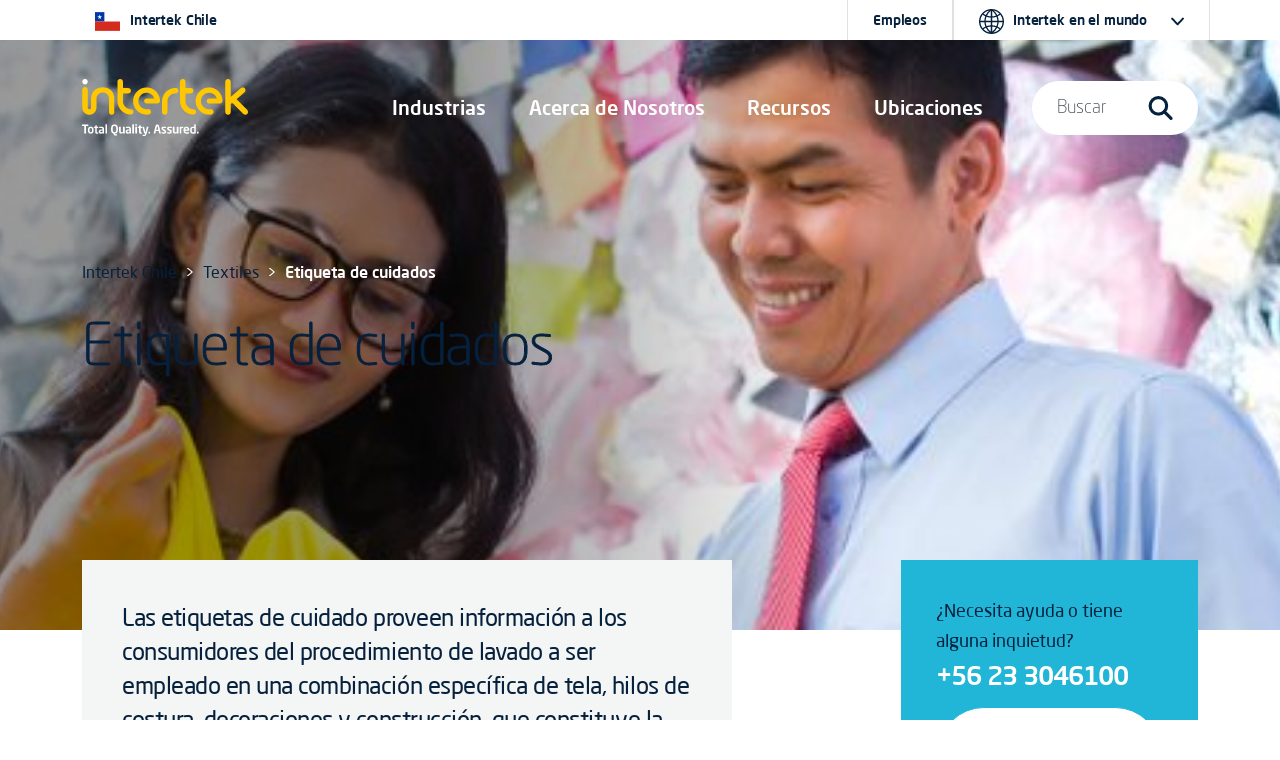

--- FILE ---
content_type: text/html; charset=utf-8
request_url: https://www.intertek.cl/textiles/etiqueta-de-cuidados/
body_size: 14665
content:
<!doctype html>
<html lang="es-CL" dir="ltr" >
<head>
    <meta charset="utf-8">
    <meta name="viewport" content="width=device-width, initial-scale=1, shrink-to-fit=no">
    <link rel="icon" href="https://cdn.intertek.com/intranet-intertek-com/images/global/roundel-favicon-x.png">
    <title>Etiqueta de cuidados</title>
    <meta property="og:type" content="website"/>
<meta property="og:title" content="Etiqueta de cuidados"/>
<meta property="article:tag" content="Softlines" />


<link href="https://www.intertek.cl/textiles/etiqueta-de-cuidados/" rel="canonical" />    




    




    








    

    <script>
        window.dataLayer = window.dataLayer || [];
        window.dataLayer.push({
        intertek_gbl: 'Softlines',
        intertek_business: 'Untagged',
        intertek_brand: 'Untagged',
        intertek_custom: 'Untagged'
        });
    </script>
    <!-- Google Tag Manager -->
    <script>(function(w,d,s,l,i){w[l]=w[l]||[];w[l].push({'gtm.start':
        new Date().getTime(),event:'gtm.js'});var f=d.getElementsByTagName(s)[0],
        j=d.createElement(s),dl=l!='dataLayer'?'&l='+l:'';j.async=true;j.src=
        'https://www.googletagmanager.com/gtm.js?id='+i+dl;f.parentNode.insertBefore(j,f);
        })(window,document,'script','dataLayer','GTM-NS63LR7G');</script>
    <!-- End Google Tag Manager -->
    <script type="text/javascript">
        window.dataLayer = window.dataLayer || [];

        window.addEventListener('load', function () {
        if (typeof $$epiforms !== 'undefined') {
        $$epiforms(document).ready(function () {
        let formSubmitted = false;
        let intertek_form_type = null;

        const campaignForm = document.querySelector('.EPiServerForms.IntertekCampaign');
        const genericForm = document.querySelector('.EPiServerForms');

        if (campaignForm) {
        intertek_form_type = 'Campaign';
        } else if (genericForm) {
        intertek_form_type = 'Inquiry';
        }

        // Attach form submission listener
        $$epiforms(".EPiServerForms").on("formsSubmitted", function () {
        formSubmitted = true;

        if ($(this).hasClass("IntertekCampaign")) {
        intertek_form_type = 'Campaign';
        fireFormComplete('Campaign');
        //console.log("campaign submit");
        } else {
        intertek_form_type = 'Inquiry';
        fireFormComplete('Inquiry');
        //  console.log("inquiry submit");
        }
        });

        // Fire form_landing event only if form is present and not submitted yet
        if (!formSubmitted && intertek_form_type !== null) {
        fireFormLanding(intertek_form_type);
        //console.log(intertek_form_type.toLowerCase() + " land");
        }
        });
        }
        });

        function fireFormLanding(type) {
        window.dataLayer.push({
        event: 'form_landing',
        intertek_form_type: type,
        intertek_gbl: 'Softlines',
        intertek_business: 'Untagged',
        intertek_brand: 'Untagged',
        intertek_custom: 'Untagged'
        });
        //  console.log(type);
        }

        function fireFormComplete(type) {
        window.dataLayer.push({
        event: 'form_complete',
        intertek_form_type: type,
        intertek_gbl: 'Softlines',
        intertek_business: 'Untagged',
        intertek_brand: 'Untagged',
        intertek_custom: 'Untagged'
        });
        // console.log(type);
        }
    </script>







    <link href="/css/style-bootstrap-5-3-0.css" rel="stylesheet">
    <link href="/css/style-bootstrap-5-3-0-intertek-20250905-font500.css" rel="stylesheet">
    <link href="/css/44e8afbd-c38f-4d1c-a016-7103c1ad09af.css" rel="stylesheet">
    <link href="https://cdn.intertek.com/www-intertek-com/css/opti-custom.css?v=5" rel="stylesheet">
    <style>
        h3.card-title {
            font-size: 20px;
        }
        /*           .itk-nav #itk-navbar-wrap .itk-navbar .nav-search-wrap .mega-menu .search-bar form label input[type=submit] { display: none; }*/
    </style>
    <script>
!function(T,l,y){var S=T.location,k="script",D="instrumentationKey",C="ingestionendpoint",I="disableExceptionTracking",E="ai.device.",b="toLowerCase",w="crossOrigin",N="POST",e="appInsightsSDK",t=y.name||"appInsights";(y.name||T[e])&&(T[e]=t);var n=T[t]||function(d){var g=!1,f=!1,m={initialize:!0,queue:[],sv:"5",version:2,config:d};function v(e,t){var n={},a="Browser";return n[E+"id"]=a[b](),n[E+"type"]=a,n["ai.operation.name"]=S&&S.pathname||"_unknown_",n["ai.internal.sdkVersion"]="javascript:snippet_"+(m.sv||m.version),{time:function(){var e=new Date;function t(e){var t=""+e;return 1===t.length&&(t="0"+t),t}return e.getUTCFullYear()+"-"+t(1+e.getUTCMonth())+"-"+t(e.getUTCDate())+"T"+t(e.getUTCHours())+":"+t(e.getUTCMinutes())+":"+t(e.getUTCSeconds())+"."+((e.getUTCMilliseconds()/1e3).toFixed(3)+"").slice(2,5)+"Z"}(),iKey:e,name:"Microsoft.ApplicationInsights."+e.replace(/-/g,"")+"."+t,sampleRate:100,tags:n,data:{baseData:{ver:2}}}}var h=d.url||y.src;if(h){function a(e){var t,n,a,i,r,o,s,c,u,p,l;g=!0,m.queue=[],f||(f=!0,t=h,s=function(){var e={},t=d.connectionString;if(t)for(var n=t.split(";"),a=0;a<n.length;a++){var i=n[a].split("=");2===i.length&&(e[i[0][b]()]=i[1])}if(!e[C]){var r=e.endpointsuffix,o=r?e.location:null;e[C]="https://"+(o?o+".":"")+"dc."+(r||"services.visualstudio.com")}return e}(),c=s[D]||d[D]||"",u=s[C],p=u?u+"/v2/track":d.endpointUrl,(l=[]).push((n="SDK LOAD Failure: Failed to load Application Insights SDK script (See stack for details)",a=t,i=p,(o=(r=v(c,"Exception")).data).baseType="ExceptionData",o.baseData.exceptions=[{typeName:"SDKLoadFailed",message:n.replace(/\./g,"-"),hasFullStack:!1,stack:n+"\nSnippet failed to load ["+a+"] -- Telemetry is disabled\nHelp Link: https://go.microsoft.com/fwlink/?linkid=2128109\nHost: "+(S&&S.pathname||"_unknown_")+"\nEndpoint: "+i,parsedStack:[]}],r)),l.push(function(e,t,n,a){var i=v(c,"Message"),r=i.data;r.baseType="MessageData";var o=r.baseData;return o.message='AI (Internal): 99 message:"'+("SDK LOAD Failure: Failed to load Application Insights SDK script (See stack for details) ("+n+")").replace(/\"/g,"")+'"',o.properties={endpoint:a},i}(0,0,t,p)),function(e,t){if(JSON){var n=T.fetch;if(n&&!y.useXhr)n(t,{method:N,body:JSON.stringify(e),mode:"cors"});else if(XMLHttpRequest){var a=new XMLHttpRequest;a.open(N,t),a.setRequestHeader("Content-type","application/json"),a.send(JSON.stringify(e))}}}(l,p))}function i(e,t){f||setTimeout(function(){!t&&m.core||a()},500)}var e=function(){var n=l.createElement(k);n.src=h;var e=y[w];return!e&&""!==e||"undefined"==n[w]||(n[w]=e),n.onload=i,n.onerror=a,n.onreadystatechange=function(e,t){"loaded"!==n.readyState&&"complete"!==n.readyState||i(0,t)},n}();y.ld<0?l.getElementsByTagName("head")[0].appendChild(e):setTimeout(function(){l.getElementsByTagName(k)[0].parentNode.appendChild(e)},y.ld||0)}try{m.cookie=l.cookie}catch(p){}function t(e){for(;e.length;)!function(t){m[t]=function(){var e=arguments;g||m.queue.push(function(){m[t].apply(m,e)})}}(e.pop())}var n="track",r="TrackPage",o="TrackEvent";t([n+"Event",n+"PageView",n+"Exception",n+"Trace",n+"DependencyData",n+"Metric",n+"PageViewPerformance","start"+r,"stop"+r,"start"+o,"stop"+o,"addTelemetryInitializer","setAuthenticatedUserContext","clearAuthenticatedUserContext","flush"]),m.SeverityLevel={Verbose:0,Information:1,Warning:2,Error:3,Critical:4};var s=(d.extensionConfig||{}).ApplicationInsightsAnalytics||{};if(!0!==d[I]&&!0!==s[I]){var c="onerror";t(["_"+c]);var u=T[c];T[c]=function(e,t,n,a,i){var r=u&&u(e,t,n,a,i);return!0!==r&&m["_"+c]({message:e,url:t,lineNumber:n,columnNumber:a,error:i}),r},d.autoExceptionInstrumented=!0}return m}(y.cfg);function a(){y.onInit&&y.onInit(n)}(T[t]=n).queue&&0===n.queue.length?(n.queue.push(a),n.trackPageView({})):a()}(window,document,{src: "https://js.monitor.azure.com/scripts/b/ai.2.gbl.min.js", crossOrigin: "anonymous", cfg: {instrumentationKey:'c09d9745-1796-4f85-9840-17d284dda970', disableCookiesUsage: false }});
</script>

</head>
<body>

    




<!-- Google Tag Manager (noscript) -->
<noscript><iframe src="https://www.googletagmanager.com/ns.html?id=GTM-NS63LR7G" height="0" width="0" style="display:none;visibility:hidden"></iframe></noscript>
<!-- End Google Tag Manager (noscript) -->



    
<div class="itk-nav itk-nav-light position-absolute navbar-expand-lg">
    <div id="itk-navbar-wrap" class="container-fluid">
        <div class="container-sm">
            <div class="row itk-navbar">
                <div class="col-8 col-lg-3 col-xl-2 nav-logo-wrap">
                        <a href="/">
                            <svg viewBox="0 0 594.5 201.8" role="img" aria-label="Intertek Brand Logo">
                                <use href="/images/icons-symbol.svg#intertek_logo"></use>
                                <title>Intertek</title>
                                <desc>Intertek Brand Logo</desc>
                            </svg>
                        </a>


                </div>
                    <div class="col-2 d-flex justify-content-end d-lg-none">
                        <button id="mobile-search-toggle" class="navbar-toggler" type="button" data-bs-toggle="collapse" data-bs-target="#navBarSearchMenu" aria-controls="navBarSearchMenu" aria-expanded="false" aria-label="Toggle navigation">
                            <span class="navbar-toggler-icon">
                                <svg class="search-icon-open">
                                    <use href="/images/icons-symbol.svg#search-icon"></use>
                                </svg>
                            </span>
                        </button>
                    </div>
                <div class="col-2 d-flex justify-content-end d-lg-none">
                    <button id="mobile-nav-toggle" class="navbar-toggler" type="button" data-bs-toggle="collapse" data-bs-target="#navBarMegaMenu" aria-controls="navBarMegaMenu" aria-expanded="false" aria-label="Toggle navigation">
                        <span class="navbar-toggler-icon">
                            <svg id="navmenu-icon-open">
                                <use href="/images/icons-symbol.svg#burger-menu"></use>
                            </svg>
                        </span>
                    </button>
                </div>
                <!--Menu 1-->
                <nav class="col-12 col-lg-6 col-xl-7 offset-xl-1 nav-links-wrap collapse navbar-collapse" id="navBarMegaMenu">
                    <div class="container-sm mobile-style">
                        <div class="row mobile-style-inner">
                            <div class="col px-0 px-sm-1">
                                


<div class="nav-links">
  <div class="nav-item dropdown"><a class="d-block d-lg-none mob-tier-1-item-parent" href="/industrias/">Industrias</a> <a class="mob-tier-1-item-parent example-side-dropdown" role="button" href="/industrias/" data-bs-toggle="dropdown" data-bs-auto-close="outside" aria-expanded="false"> <span class="d-none d-xxl-block">Industrias&nbsp;y Servicios</span> <span class="d-none d-lg-block d-xxl-none">Industrias</span> </a>
      <div class="container-fluid dropdown-menu mega-menu">
          <div class="container-lg">
              <div class="row bg-dark-blue">
                  <div class="col-lg-2 mega-menu-tab-wrap d-none d-lg-block">
                      <div class="nav flex-column" role="tablist" aria-orientation="vertical">
                          <button class="nav-link active" id="v-pills-industries-tab" data-bs-toggle="pill" data-bs-target="#v-pills-industries" type="button" role="tab" aria-controls="v-pills-industries" aria-selected="true">Industrias</button>
                          <button class="nav-link" id="v-pills-services-tab" data-bs-toggle="pill" data-bs-target="#v-pills-services" type="button" role="tab" aria-controls="v-pills-services" aria-selected="false">Servicios</button>
                      </div>
                  </div>
                  <div class="col-lg-10 tab-content">
                      <div id="v-pills-industries" class="tab-pane fade show active" tabindex="0" role="tabpanel" aria-labelledby="v-pills-industries-tab">
                          <div class="row d-none d-lg-block">
                              <div class="nav-header col-12 px-lg-3"><a href="/industrias/">Industrias</a></div>
                          </div>
                          <div class="row">
                             
                              <div class="col-lg-6 col-xl-3 px-0 px-lg-3">  
								     <div class="mega-menu-link-group"> <a class="example-side-dropdown mega-menu-link-cat mob-tier-2-item-parent collapsed" data-bs-toggle="collapse" href="#collapseFood" aria-expanded="false" aria-controls="collapseFood"></a> <a href="/alimentos-atencion-medica/" class="d-block d-lg-none mob-tier-2-item-parent m-0">Alimentos y atención médica</a> <a href="/alimentos-atencion-medica/" class="h5 uppercase d-none d-lg-block">Alimentos y atención médica</a>
                                      <div id="collapseFood" class="collapse mob-tier-3-items-wrap">
                                          <div><a href="/alimentos/">Alimentos</a></div>
                                       </div>
                                  </div>	
								  <div class="mega-menu-link-group"> <a class="example-side-dropdown mega-menu-link-cat mob-tier-2-item-parent collapsed" data-bs-toggle="collapse" href="#collapseConstruction" aria-expanded="false" aria-controls="collapseConstruction"></a> <a href="/construccion-ingenieria/" class="d-block d-lg-none mob-tier-2-item-parent m-0">Construcción e ingeniería</a> <a href="/construccion-ingenieria/" class="h5 uppercase d-none d-lg-block">Construcción e ingeniería</a>                                        
                                      <div id="collapseConstruction" class="collapse mob-tier-3-items-wrap">
                                          <div><a href="/servicios-industriales/">Servicios Industriales</a></div>
                                      </div>
                                  </div>   
                              </div>
                              <div class="col-lg-6 col-xl-3 px-0 px-lg-3">                                        
                                   <div class="mega-menu-link-group"> <a class="example-side-dropdown mega-menu-link-cat mob-tier-2-item-parent collapsed" data-bs-toggle="collapse" href="#collapseEnergy" aria-expanded="false" aria-controls="collapseEnergy"></a> <a href="/energia-commodities/" class="d-block d-lg-none mob-tier-2-item-parent m-0">Energía y commodities</a> <a href="/energia-commodities/" class="h5 uppercase d-none d-lg-block">Energía y commodities</a>
                                      <div id="collapseEnergy" class="collapse mob-tier-3-items-wrap">
                                          <div><a href="/agricultura/">Agricultura</a></div>
   
		                                  <div><a href="/minerales/">Minerales</a></div>
                                          <div><a href="/petroleo-gas/">Petróleo y Gas</a></div>
                               </div>
                                  </div>   
								 							  
                                          <div class="mega-menu-link-group"> <a class="example-side-dropdown mega-menu-link-cat mob-tier-2-item-parent collapsed" data-bs-toggle="collapse" href="#collapseGovTrade" aria-expanded="false" aria-controls="collapseGovTrade"></a> <a href="/gobierno-comercio-exterior/" class="d-block d-lg-none mob-tier-2-item-parent m-0">Gobierno y comercio exterior</a> <a href="/gobierno-comercio-exterior/" class="h5 uppercase d-none d-lg-block">Gobierno y comercio exterior</a>
                                      <div id="collapseGovTrade" class="collapse mob-tier-3-items-wrap">
                                          <div><a href="/gobierno-comercio-exterior/inspeccion-pre-embarque/">Inspecciones Pre-embarque</a></div>
                               
                                          <div><a href="/gobierno-comercio-exterior/programa-evaluacion-conformidad/">Programa de Evaluación de la Conformidad</a></div>
                                      </div>
                                  </div>                            
                                 
                              </div>
                              <div class="col-lg-6 col-xl-3 px-0 px-lg-3">  
								  <div class="mega-menu-link-group"> <a class="example-side-dropdown mega-menu-link-cat mob-tier-2-item-parent collapsed" data-bs-toggle="collapse" href="#collapseHospitality" aria-expanded="false" aria-controls="collapseHospitality"></a> <a href="/hospitalidad/" class="d-block d-lg-none mob-tier-2-item-parent m-0">Hospitalidad y turismo</a> <a href="/hospitalidad/" class="h5 uppercase d-none d-lg-block">Hospitalidad y turismo</a>
                                     <!--  <div id="collapseHospitality" class="collapse mob-tier-3-items-wrap">
                                          <div><a href="/hospitalidad/">Hospitalidad y Turismo</a></div>
                                      </div>-->
                                  </div>   
										
<div class="mega-menu-link-group"> <a class="example-side-dropdown mega-menu-link-cat mob-tier-2-item-parent collapsed" data-bs-toggle="collapse" href="#collapseChemicals" aria-expanded="false" aria-controls="collapseChemicals"></a> <a href="/quimicos/" class="d-block d-lg-none mob-tier-2-item-parent m-0">Químicos</a> <a href="/quimicos/" class="h5 uppercase d-none d-lg-block">Químicos</a>
                                 
                                  </div>  								  
                                   <div class="mega-menu-link-group"> <a class="example-side-dropdown mega-menu-link-cat mob-tier-2-item-parent collapsed" data-bs-toggle="collapse" href="#collapseTransport" aria-expanded="false" aria-controls="collapseTransport"></a> <a href="/transporte/" class="d-block d-lg-none mob-tier-2-item-parent m-0">Transporte</a> <a href="/transporte/" class="h5 uppercase d-none d-lg-block">Transporte</a>
                                   <div id="collapseTransport" class="collapse mob-tier-3-items-wrap">
                                          <div><a href="/automotriz/">Automotriz</a></div>
                    
                                      </div>
                                  </div>
                              </div>
							  <div class="col-lg-6 col-xl-3 px-0 px-lg-3">                                        
                                  <div class="mega-menu-link-group"> <a class="example-side-dropdown mega-menu-link-cat mob-tier-2-item-parent collapsed" data-bs-toggle="collapse" href="#collapseProducts" aria-expanded="false" aria-controls="collapseProducts"></a> <a href="/productos-retail/" class="d-block d-lg-none mob-tier-2-item-parent m-0">Productos y retail</a> <a href="/productos-retail/" class="h5 uppercase d-none d-lg-block">Productos y retail</a>
										<div id="collapseProducts" class="collapse mob-tier-3-items-wrap">
										<div><a href="/accesorios/">Accesorios</a></div>
										<div><a href="/articulos-de-consumo/">Artículos de Consumo</a></div>
										<div><a href="/articulos-deportivos/">Artículos Deportivos</a></div>
                                        <div><a href="/calzado/">Calzado</a></div>
							
										<div><a href="/juguetes-articulos-infantiles/">Juguetes & Artículos Infantiles</a></div>
											<div><a href="/productos-electricos-y-electronicos/">Productos Eléctricos y Electrónicos</a></div>
                                        <div><a href="/textiles/">Textiles</a></div>
                                      </div>
                                  </div>
                                  
								  
                              </div>
                          </div>
                      </div>
                      <div id="v-pills-services" class="tab-pane fade" tabindex="0" role="tabpanel" aria-labelledby="v-pills-services-tab">
                          <div class="row d-none d-lg-block">
                              <div class="nav-header col-12 px-lg-3"><a href="/servicios/">Servicios</a></div>
                          </div>
                          <div class="row">
                              <div class="col-lg-6 col-xl-3 px-md-4 pb-md-3 text-center d-flex flex-column justify-content-between align-items-center">
                                  <div><a href="/aseguramiento-de-calidad/"><img class="img-fluid pb-md-4 px-md-4 pb-xl-5 px-xl-5" style="max-height: 140px;" src="/images/nav-ATIC-icon-assurance.svg" alt="Assurance icon"></a> <a class="h5" href="/aseguramiento-de-calidad/">Aseguramiento de Calidad</a>
                                      <p>Permitiendo a nuestros clientes identificar y mitigar riesgos intrínsecos en sus operaciones, cadenas de suministro y procesos comerciales.</p>
                                  </div>
                              </div>
                              <div class="col-lg-6 col-xl-3 px-md-4 pb-md-3 text-center d-flex flex-column justify-content-between align-items-center">
                                  <div><a href="/pruebas/"><img class="img-fluid pb-md-4 px-md-4 pb-xl-5 px-xl-5" style="max-height: 140px;" src="/images/nav-ATIC-icon-testing.svg" alt="Testing icon"></a> <a class="h5" href="/pruebas/">Pruebas</a>
                                      <p>Evaluando cómo los productos y servicios de los clientes cumplen y exceden los estándares de calidad, seguridad, sostenibilidad y rendimiento.</p>
                                  </div>
                              </div>
                              <div class="col-lg-6 col-xl-3 px-md-4 pb-md-3 text-center d-flex flex-column justify-content-between align-items-center">
                                  <div><a href="/inspeccion/"><img class="img-fluid pb-md-4 px-md-4 pb-xl-5 px-xl-5" style="max-height: 140px;" src="/images/nav-ATIC-icon-inspection.svg" alt="Inspection icon"></a> <a class="h5" href="/inspeccion/">Inspección</a>
                                      <p>Validando las especificaciones, valor y seguridad de las materias primas, productos y activos de nuestros clientes.</p>
                                  </div>
                              </div>
                              <div class="col-lg-6 col-xl-3 px-md-4 pb-md-3 text-center d-flex flex-column justify-content-between align-items-center">
                                  <div><a href="/certificacion/"><img class="img-fluid pb-md-4 px-md-4 pb-xl-5 px-xl-5" style="max-height: 140px;" src="/images/nav-ATIC-icon-certification.svg" alt="Certification icon"></a> <a class="h5" href="/certificacion/">Certificación</a>
                                      <p>Confirmando oficialmente que los productos y servicios de nuestros clientes cumplen todos los estándares externos e internos.</p>
                                  </div>
                              </div>
                          </div>
                          <div class="row">
                              <div class="col">
                                  <hr style="border-top: #455a6e solid 1px;">
                              </div>
                          </div>
                          <div class="row">
                              <div class="col-lg-3 col-xl-2 d-flex align-items-center">
                                  <div class="w-75"><a href="/sostenibilidad/"><img class="w-100" src="/globalassets/_media/co-branded-logos/itk-sustainability-logo.svg" alt="Intertek Total Sustainability logo"></a></div>
                              </div>
                              <div class="col-lg-9 col-xl-7 pt-4 pb-4">
                                  <div class="nav-header pb-2 color-itk-cerello"><a class="color-itk-cerello" href="/sostenibilidad/">Garantía Total de Sostenibilidad</a></div>
                                  <p class="m-0">Podemos ayudarte a demostrar de manera significativa tu compromiso con la sostenibilidad y a gestionar el riesgo y la resiliencia, al mismo tiempo que apoyamos tu capacidad para operar de manera efectiva y actuar responsablemente.</p>
                              </div>
                              <div class="col-lg-10 col-xl-3 offset-0 offset-lg-3 offset-xl-0 d-flex align-items-xl-center justify-content-xl-end"><a class="cta-dark-blue" href="/sostenibilidad/">Leer más</a></div>
                          </div>
                          <div class="row">
                              <div class="col">
                                  <hr style="border-top: #455a6e solid 1px;">
                              </div>
                          </div>
                          
                      </div>
                  </div>
              </div>
          </div>
      </div>
  </div>
  
  
  <div class="nav-item dropdown d-block d-lg-none"><a class="mob-tier-1-item-parent" href="/servicios/">Services</a> <a class="mob-tier-1-item-parent example-side-dropdown" role="button" href="/servicios/" data-bs-toggle="dropdown" data-bs-auto-close="outside" aria-expanded="false">&nbsp;</a>
      <div class="container-fluid dropdown-menu mega-menu">
          <div class="container-lg">
              <div class="row bg-dark-blue">
                  <div class="px-0">
                      <div class="mega-menu-link-group">
                          <div class="mob-tier-2 mob-tier-2-items-wrap">
                              <div class="d-block d-lg-none"><a href="/servicios/">Servicios</a></div>
                              <div><a href="/aseguramiento-de-calidad/">Aseguramiento de Calidad</a></div>
                              <div><a href="/pruebas/">Pruebas</a></div>
                              <div><a href="/inspeccion/">Inspección</a></div>
                              <div><a href="/certificacion/">Certificación</a></div>
                   
                          </div>
                      </div>
                  </div>
              </div>
          </div>
      </div>
  </div>
  
  
  <div class="nav-item dropdown d-none d-lg-flex" role="presentation"><a class="mob-tier-1-item-parent" role="button" href="/acerca/" data-bs-toggle="dropdown" data-bs-auto-close="outside" aria-expanded="false">Acerca de Nosotros</a>
      <div class="container-fluid dropdown-menu mega-menu">
          <div class="container-md">
              <div class="row bg-dark-blue">
                  <div class="col-lg-2 mega-menu-tab-wrap">
                      <div class="nav flex-column" role="tablist" aria-orientation="vertical">
                          <button id="v-pills-aboutus-tab" class="nav-link active" role="tab" type="button" data-bs-toggle="pill" data-bs-target="#v-pills-aboutus" aria-controls="v-pills-aboutus" aria-selected="true">Acerca de Nosotros</button>
                      </div>
                  </div>
                  <div class="col-lg-10 tab-content">
                      <div id="v-pills-aboutus" class="tab-pane fade show active" tabindex="0" role="tabpanel" aria-labelledby="v-pills-aboutus-tab">
                          <div class="row d-none d-lg-block">
                              <div class="nav-header col-12 px-lg-3"><a href="/acerca/">Acerca de Nosotros</a></div>
                          </div>
                          <div class="row">
                              

<div class="col-lg-6 col-xl-4 px-md-3 d-flex flex-column">
<a href="/acerca/que-hacemos/" class="text-primary"><img src="https://cdn.intertek.com/www-intertek-com/images/mega-company-spotlight.jpg" alt="Intertek employees in lab coats working in a lab"><span class="h5 pt-md-4 mb-md-3 pb-2 d-block">Qué Hacemos</span><span class="cta-dark-blue">Leer más</span></a></div>
                              


                              

<div class="col-lg-6 col-xl-4 px-md-3 d-flex flex-column">
<a href="/acerca/nuestra-historia/" class="text-primary"><img src="https://cdn.intertek.com/www-intertek-com/images/mega-careers-spotlight.jpg" alt="Historical photos of Intertek founders"><span class="h5 pt-md-4 mb-md-3 pb-2 d-block">Nuestra Historia</span><span class="cta-dark-blue">Leer más</span></a></div>
                          </div>
                      </div>
                  </div>
              </div>
          </div>
      </div>
  </div>
  
  
  <div class="nav-item dropdown d-block d-lg-none"><a class="d-block d-lg-none mob-tier-1-item-parent" href="/acerca/">Acerca de nosotros</a> <a class="mob-tier-1-item-parent example-side-dropdown" role="button" href="#" data-bs-toggle="dropdown" data-bs-auto-close="outside" aria-expanded="false">&nbsp;</a>
      <div class="container-fluid dropdown-menu mega-menu">
          <div class="container-lg">
              <div class="row bg-dark-blue">
                  <div class="px-0">
                      <div class="mega-menu-link-group">
                          <div class="mob-tier-2 mob-tier-2-items-wrap">
                              <div><a href="/acerca/que-hacemos/">Qué Hacemos</a></div>
                              <div><a href="/acerca/nuestra-historia/">Nuestra Historia</a></div>
                          </div>
                      </div>
                  </div>
              </div>
          </div>
      </div>
  </div>
  
  
  <div class="nav-item dropdown" role="presentation"><a class="d-block d-lg-none mob-tier-1-item-parent" href="/recursos/">Resources</a> <a class="mob-tier-1-item-parent example-side-dropdown" role="button" href="/recursos/" data-bs-toggle="dropdown" data-bs-auto-close="outside" aria-expanded="false"> <span class="d-none d-lg-block">Recursos</span> </a>
      <div class="container-fluid dropdown-menu mega-menu">
          <div class="container-md">
              <div class="row bg-dark-blue">
   
                  <div class="col-lg-10 tab-content">
                      <div id="v-pills-expertise" class="tab-pane fade show active force-display-mobile" tabindex="0" role="tabpanel" aria-labelledby="v-pills-expertise-tab">
                          <div class="row d-none d-lg-block">
                              <div class="nav-header col-12 px-lg-3"><a href="/recursos/">Recursos</a></div>
                          </div>
                          <div class="row">
                              <div class="col-lg-6 px-0 px-lg-3">
                                  <div class="d-none d-lg-block">
                                      <p>Nuestra gran cantidad de recursos, creados y compartidos por nuestra red global de expertos, puede ayudar a garantizar que usted y su organización tengan acceso a conocimientos actualizados, mejores prácticas y educación.</p>
                                  </div>
                              </div>
                              <div class="col-lg-3 px-0 px-lg-3">                                    
                                  <div class="mega-menu-link-group"> <a class="example-side-dropdown mega-menu-link-cat mob-tier-2-item-parent collapsed" data-bs-toggle="collapse" href="#collapseExpertise" aria-expanded="false" aria-controls="collapseTraining"></a> <a href="/recursos/" class="d-block d-lg-none mob-tier-2-item-parent m-0">Experticia </a> <a href="/recursos/" class="h5 uppercase d-none d-lg-block">Experticia</a>
                                      <div id="collapseExpertise" class="collapse mob-tier-3-items-wrap">
                                          <div><a href="/recursos/webinars/">Webinars</a></div>
                                      </div>
                                  </div>
                              </div>
                              <div class="col-lg-3 px-0 px-lg-3">                                        
                                  <div class="mega-menu-link-group"> <a class="example-side-dropdown mega-menu-link-cat mob-tier-2-item-parent collapsed" data-bs-toggle="collapse" href="#collapseTraining" aria-expanded="false" aria-controls="collapseTraining"></a> <a href="/recursos/" class="d-block d-lg-none mob-tier-2-item-parent m-0">Capacitación</a> <a href="/recursos/" class="h5 uppercase d-none d-lg-block">Capacitación</a>
                                      <div id="collapseTraining" class="collapse mob-tier-3-items-wrap">
                                          <div><a href="/academy/">Intertek Academy</a></div>
                                      </div>
                                  </div>
                              </div>
                          </div>
                      </div>
                      
                  </div>
              </div>
          </div>
      </div>
  </div>
  
  
  <div class="nav-item dropdown" role="presentation"><a class="d-block d-lg-none mob-tier-1-item-parent" href="/contacto/">Ubicaciones</a> <a class="mob-tier-1-item-parent example-side-dropdown" role="button" href="/contacto/" data-bs-toggle="dropdown" data-bs-auto-close="outside" aria-expanded="false"> <span class="d-none d-xxl-block">Ubicaciones</span> <span class="d-none d-lg-block d-xxl-none">Ubicaciones</span> </a>
      <div class="container-fluid dropdown-menu mega-menu">
          <div class="container-lg">
              <div class="row bg-dark-blue">
                  <div class="col-lg-2 mega-menu-tab-wrap d-none d-lg-block">
                      <div class="nav flex-column" role="tablist" aria-orientation="vertical">
                          <button id="v-pills-locations-tab" class="nav-link active" role="tab" type="button" data-bs-toggle="pill" data-bs-target="#v-pills-locations" aria-controls="v-pills-locations" aria-selected="true">Ubicaciones y Contactos</button>
                      </div>
                  </div>
                  <div class="col-lg-10 tab-content">
                      <div id="v-pills-locations" class="tab-pane fade show active" tabindex="0" role="tabpanel" aria-labelledby="v-pills-locations-tab">
                          <div class="row d-none d-lg-block">
                              <div class="nav-header col-12"><a href="/contacto/">Ubicaciones y Contactos</a></div>
                          </div>
                          <div class="row">
                              <div class="col-lg-5 col-xl-6 px-0 px-lg-3">
                                  <div class="mega-menu-link-group">
                                      <div class="mega-menu-link-cat d-none d-lg-block">
                                          <p class="h5 uppercase d-block d-lg-none">Contactos</p>
                                          <a class="h5 uppercase d-none d-lg-block" href="/contacto/">Contactos</a></div>
                                      <div class="mob-tier-2 mob-tier-2-items-wrap">
                                          <div><a href="/contacto/consulta/">Consultas Generales</a></div>
                                          <div><a href="/contacto/">Ubicaciones Intertek Chile</a></div>
                                   
                                      </div>
                                  </div>
                              </div>
                              <div class="col-lg-7 col-xl-6 px-lg-3 d-none d-lg-block">
                                  <p>Intertek es el líder de la industria, con un equipo de más de 44,000 personas en 1,000 instalaciones en más de 100 países. Ya sea su negocio local o global, nos aseguramos de que sus productos alcancen los estándares de calidad, medio ambiente, seguridad, y responsabilidad social, para prácticamente cualquier mercado a nivel global.</p>
                              </div>
                              <div class="col-xl-6 offset-xl-6 d-none d-lg-block"><img src="https://cdn.intertek.com/www-intertek-com/images/world-map-nav.png" alt="Dotted World map illustration in white on a dark blue background"></div>
                          </div>
                      </div>
                  </div>
              </div>
          </div>
      </div>
  </div>
</div>


                                <!-- Utility Menu-->
                                <div class="utility-nav-wrap">
                                    <ul class="utility-nav xxs-para" style="padding-inline-start: 0;">
                                        


     <li class="nav-item me-auto d-none d-lg-block" style="border-left: none;"><a href="/" class="mob-tier-1-item-item global-dropdown"> <span class="desktop">
            <svg class="util-globe" style="margin-right: 10px;">
                <use href="/images/flags.svg#cl"></use>
            </svg>Intertek Chile</span>  </a> </li>

                                                <li>
                                                    <a href="/empleos/">Empleos</a>
                                                  
                                                </li>
                                        <li class="nav-item dropdown">
                                            


<li class="nav-item dropdown">
  <a href="#" class="mob-tier-1-item-parent global-dropdown" role="button" data-bs-toggle="dropdown" data-bs-auto-close="outside" aria-expanded="false">
      <span class="d-none d-xl-block desktop">
          <svg class="util-globe">
              <use xlink:href="/images/flags.svg#global"></use>
          </svg>
            Intertek en el mundo
          <svg class="util-arrow">
              <use xlink:href="/images/icons-symbol.svg#utility-nav-icon"></use>
          </svg>
      </span>
      <span class="d-block d-xl-none mobile">  Intertek en el mundo</span>
  </a>
  <div class="container-fluid dropdown-menu ww-mega-menu">
      <div class="container-sm">
          <div class="container-sm">
              <div class="row bg-dark-blue flex-column-reverse flex-lg-row">
                  <div class="col-12 col-xl-9 ww-flags-wrap">
                      <a href="https://www.intertek-ar.com">
                          <div class="region-select">
                              <div class="region-flag">
                                  <svg role="img" aria-label="Flag for Argentina: Will take you to the Spanish intertek-ar.com">
                                    <title>Flag for Argentina</title>
                                    <desc>Visit intertek-ar.com in Spanish</desc>
                                    <use href="/images/flags.svg#ar"></use>
                                  </svg>
                              </div>
                              <div class="region-details">
                                  <div class="region"> Argentina </div>
                                  <div class="region-lang"> Español </div>
                              </div>
                          </div>
                      </a> <a href="https://www.intertek-br.com">
                          <div class="region-select">
                              <div class="region-flag">
                                  <svg role="img" aria-label="Flag for Brazil: Will take you to the Portuguese intertek-br.com">
                                    <title>Flag for Brazil</title>
                                    <desc>Visit intertek-br.com in Portuguese</desc>
                                    <use href="/images/flags.svg#br"></use>
                                  </svg>
                              </div>
                              <div class="region-details">
                                  <div class="region"> Brazil </div>
                                  <div class="region-lang"> Português </div>
                              </div>
                          </div>
                      </a>
					  <a href="https://www.intertek.bg">
                          <div class="region-select">
                              <div class="region-flag">
                                  <svg role="img" aria-label="Flag for Bulgaria: Will take you to the Bulgarian intertek.bg">
                                    <title>Flag for Bulgaria</title>
                                    <desc>Visit intertek.bg in Bulgarian</desc>
                                    <use href="/images/flags.svg#bg"></use>
                                  </svg>
                              </div>
                              <div class="region-details">
                                  <div class="region"> Bulgaria </div>
                                  <div class="region-lang"> български </div>
                              </div>
                          </div>
                      </a>
                      <div class="region-select">
                          <div class="region-flag">
                              <svg role="img" aria-label="Flag for Canada: Will take you to the multi-lingual canada.intertek.com">
                                    <title>Flag for Canada</title>
                                    <desc>Visit canada.intertek.com</desc>
                                      <use href="/images/flags.svg#ca"></use>
                                  </svg>
                          </div>
                          <div class="region-details">
                              <div class="region"> Canada </div>
                              <div class="region-lang"> <a href="https://canada.intertek.com/" style="color: #C1CAD3; display: contents !important;">English</a> | <a href="https://canada.intertek.com/fr-ca/" style="color: #C1CAD3; display: contents !important;">Français</a></div>
                          </div>
                      </div>
                      <a href="https://www.intertek-cz.com">
                          <div class="region-select">
                              <div class="region-flag">
                                  <svg role="img" aria-label="Flag for the Czech Republic: Will take you to the Czech intertek-cz.com">
                                    <title>Flag for the Czech Republic</title>
                                    <desc>Visit intertek-cz.com in Czech</desc>
                                    <use href="/images/flags.svg#cz"></use>
                                  </svg>
                              </div>
                              <div class="region-details">
                                  <div class="region"> Czech Republic </div>
                                  <div class="region-lang"> Čeština </div>
                              </div>
                          </div>
                      </a> 
					  <a href="https://www.intertek.cl">
                          <div class="region-select">
                              <div class="region-flag">
                                  <svg role="img" aria-label="Flag for Chile: Will take you to the Spanish intertek.cl">
                                    <title>Flag for Chile</title>
                                    <desc>Visit intertek.cl in Spanish</desc>
                                      <use href="/images/flags.svg#cl"></use>
                                  </svg>
                              </div>
                              <div class="region-details">
                                  <div class="region"> Chile </div>
                                  <div class="region-lang"> Español </div>
                              </div>
                          </div>
                      </a> 
					  
					  <a href="https://www.intertek.com.cn">
                          <div class="region-select">
                              <div class="region-flag">
                                  <svg role="img" aria-label="Flag for China: Will take you to the Chinese intertek.com.cn">
                                    <title>Flag for China</title>
                                    <desc>Visit intertek.com.cn in Chinese</desc>
                                      <use href="/images/flags.svg#cn"></use>
                                  </svg>
                              </div>
                              <div class="region-details">
                                  <div class="region"> China (Mainland) </div>
                                  <div class="region-lang"> 中文 </div>
                              </div>
                          </div>
                      </a> <a href="https://www.intertek.com.co">
                          <div class="region-select">
                              <div class="region-flag">
                                  <svg role="img" aria-label="Flag for Colombia: Will take you to the Spanish intertek.com.co">
                                    <title>Flag for Colombia</title>
                                    <desc>Visit intertek.com.co in Spanish</desc>
                                      <use href="/images/flags.svg#co"></use>
                                  </svg>
                              </div>
                              <div class="region-details">
                                  <div class="region"> Colombia </div>
                                  <div class="region-lang"> Español </div>
                              </div>
                          </div>
                      </a> 
					  <a href="https://www.intertek.dk">
                          <div class="region-select">
                              <div class="region-flag">
                                  <svg role="img" aria-label="Flag for Denmark: Will take you to the Danish intertek.dk">
                                    <title>Flag for Denmark</title>
                                    <desc>Visit intertek.dk in Danish</desc>
                                      <use href="/images/flags.svg#dk"></use>
                                  </svg>
                              </div>
                              <div class="region-details">
                                  <div class="region"> Denmark </div>
                                  <div class="region-lang"> Dansk </div>
                              </div>
                          </div>
                      </a> 
					  <a href="https://www.intertek.com.do">
                          <div class="region-select">
                              <div class="region-flag">
                                  <svg role="img" aria-label="Flag for Dominican Republic: Will take you to the Spanish intertek.com.do">
                                    <title>Flag for Dominican Republic</title>
                                    <desc>Visit intertek.com.do in Spanish</desc>
                                      <use href="/images/flags.svg#do"></use>
                                  </svg>
                              </div>
                              <div class="region-details">
                                  <div class="region"> Dominican Republic </div>
                                  <div class="region-lang"> Español </div>
                              </div>
                          </div>
                      </a> 
					  <a href="https://www.intertek.com.ec">
                          <div class="region-select">
                              <div class="region-flag">
                                  <svg role="img" aria-label="Flag for Ecuador: Will take you to the Spanish intertek.com.ec">
                                    <title>Flag for Ecuador</title>
                                    <desc>Visit intertek.com.ec in Spanish</desc>
                                      <use href="/images/flags.svg#ec"></use>
                                  </svg>
                              </div>
                              <div class="region-details">
                                  <div class="region"> Ecuador </div>
                                  <div class="region-lang"> Español </div>
                              </div>
                          </div>
                      </a> 
					  <a href="https://www.intertek.fi">
                          <div class="region-select">
                              <div class="region-flag">
                                  <svg role="img" aria-label="Flag for Finland: Will take you to the Finnish intertek.fi">
                                    <title>Flag for Finland</title>
                                    <desc>Visit intertek.fi</desc>
                                      <use href="/images/flags.svg#fi"></use>
                                  </svg>
                              </div>
                              <div class="region-details">
                                  <div class="region"> Finland </div>
                                  <div class="region-lang"> Suomi </div>
                              </div>
                          </div>
                      </a> <a href="https://www.intertek-france.com">
                          <div class="region-select">
                              <div class="region-flag">
                                  <svg role="img" aria-label="Flag for France: Will take you to the French intertek-france.com">
                                    <title>Flag for France</title>
                                    <desc>Visit intertek-france.com</desc>
                                      <use href="/images/flags.svg#fr"></use>
                                  </svg>
                              </div>
                              <div class="region-details">
                                  <div class="region"> France </div>
                                  <div class="region-lang"> Français </div>
                              </div>
                          </div>
                      </a> <a href="https://www.intertek.de">
                          <div class="region-select">
                              <div class="region-flag">
                                  <svg role="img" aria-label="Flag for Germany: Will take you to the German intertek.de">
                                    <title>Flag for Germany</title>
                                    <desc>Visit intertek.de</desc>
                                      <use href="/images/flags.svg#de"></use>
                                  </svg>
                              </div>
                              <div class="region-details">
                                  <div class="region"> Germany </div>
                                  <div class="region-lang"> Deutsch </div>
                              </div>
                          </div>
                      </a> 
					   <a href="https://www.intertek.gr">
                          <div class="region-select">
                              <div class="region-flag">
                                  <svg role="img" aria-label="Flag for Greece: Will take you to the Greek intertek.gr">
                                    <title>Flag for Bulgaria</title>
                                    <desc>Visit intertek.gr in Greek</desc>
                                    <use href="/images/flags.svg#gr"></use>
                                  </svg>
                              </div>
                              <div class="region-details">
                                  <div class="region"> Greece </div>
                                  <div class="region-lang"> Ελληνικά </div>
                              </div>
                          </div>
                      </a>
					   <a href="https://www.intertek.com.gt">
                          <div class="region-select">
                              <div class="region-flag">
                                  <svg role="img" aria-label="Flag for Guatemala: Will take you to the Spanish intertek.com.gt">
                                    <title>Flag for Guatemala</title>
                                    <desc>Visit intertek.com.gt in Spanish</desc>
                                      <use href="/images/flags.svg#gt"></use>
                                  </svg>
                              </div>
                              <div class="region-details">
                                  <div class="region"> Guatemala </div>
                                  <div class="region-lang"> Español </div>
                              </div>
                          </div>
                      </a>
					  
					  <a href="https://www.intertek.com.hk">
                          <div class="region-select">
                              <div class="region-flag">
                                  <svg role="img" aria-label="Flag for Hong Kong SAR, China: Will take you to the intertek.com.hk">
                                    <title>Flag for Hong Kong SAR, China</title>
                                    <desc>Visit intertek.com.hk</desc>
                                      <use href="/images/flags.svg#hk"></use>
                                  </svg>
                              </div>
                              <div class="region-details">
                                  <div class="region"> Hong Kong SAR, China </div>
                                  <div class="region-lang"> 中文 </div>
                              </div>
                          </div>
                      </a> <a href="https://www.intertek.it">
                          <div class="region-select">
                              <div class="region-flag">
                                  <svg role="img" aria-label="Flag for Italy: Will take you to the intertek.it">
                                    <title>Flag for Italy</title>
                                    <desc>Visit intertek.it</desc>
                                      <use href="/images/flags.svg#it"></use>
                                  </svg>
                              </div>
                              <div class="region-details">
                                  <div class="region"> Italy </div>
                                  <div class="region-lang"> Italiano </div>
                              </div>
                          </div>
                      </a> <a href="https://www.intertek.com.mx">
                          <div class="region-select">
                              <div class="region-flag">
                                  <svg role="img" aria-label="Flag for Mexico: Will take you to the intertek.com.mx">
                                    <title>Flag for Mexico</title>
                                    <desc>Visit intertek.com.mx</desc>
                                      <use href="/images/flags.svg#mx"></use>
                                  </svg>
                              </div>
                              <div class="region-details">
                                  <div class="region"> Mexico </div>
                                  <div class="region-lang"> Español </div>
                              </div>
                          </div>
                      </a> <a href="https://www.intertek.nl">
                          <div class="region-select">
                              <div class="region-flag">
                                  <svg role="img" aria-label="Flag for The Netherlands: Will take you to the intertek.nl">
                                    <title>Flag for The Netherlands</title>
                                    <desc>Visit intertek.nl</desc>
                                      <use href="/images/flags.svg#nl"></use>
                                  </svg>
                              </div>
                              <div class="region-details">
                                  <div class="region"> The Netherlands </div>
                                  <div class="region-lang"> Nederlands </div>
                              </div>
                          </div>
                      </a> <a href="https://www.intertek.no">
                          <div class="region-select">
                              <div class="region-flag">
                                  <svg role="img" aria-label="Flag for Norway: Will take you to the intertek.no">
                                    <title>Flag for Norway</title>
                                    <desc>Visit intertek.no</desc>
                                      <use href="/images/flags.svg#no"></use>
                                  </svg>
                              </div>
                              <div class="region-details">
                                  <div class="region"> Norway </div>
                                  <div class="region-lang"> Norsk </div>
                              </div>
                          </div>
                      </a>
                      <!-- </div>
                                                                  <div class="col-12 col-sm-6 col-lg-3"> -->
                      <a href="https://www.intertek.com.pe">
                          <div class="region-select">
                              <div class="region-flag">
                                  <svg role="img" aria-label="Flag for Peru: Will take you to the intertek.com.pe">
                                    <title>Flag for Peru</title>
                                    <desc>Visit intertek.com.pe</desc>
                                      <use href="/images/flags.svg#pe"></use>
                                  </svg>
                              </div>
                              <div class="region-details">
                                  <div class="region"> Peru </div>
                                  <div class="region-lang"> Español </div>
                              </div>
                          </div>
                      </a> <a href="https://www.intertek.pt">
                          <div class="region-select">
                              <div class="region-flag">
                                  <svg role="img" aria-label="Flag for Portugal: Will take you to the intertek.pt">
                                    <title>Flag for Portugal</title>
                                    <desc>Visit intertek.pt</desc>
                                      <use href="/images/flags.svg#pt"></use>
                                  </svg>
                              </div>
                              <div class="region-details">
                                  <div class="region"> Portugal </div>
                                  <div class="region-lang"> Português </div>
                              </div>
                          </div>
                      </a> <a href="https://www.intertek.es">
                          <div class="region-select">
                              <div class="region-flag">
                                  <svg role="img" aria-label="Flag for Spain: Will take you to the intertek.es">
                                    <title>Flag for Spain</title>
                                    <desc>Visit intertek.es</desc>
                                      <use href="/images/flags.svg#es"></use>
                                  </svg>
                              </div>
                              <div class="region-details">
                                  <div class="region"> Spain </div>
                                  <div class="region-lang"> Español </div>
                              </div>
                          </div>
                      </a> <a href="https://www.intertek.se">
                          <div class="region-select">
                              <div class="region-flag">
                                  <svg role="img" aria-label="Flag for Sweden: Will take you to the intertek.se">
                                    <title>Flag for Sweden</title>
                                    <desc>Visit intertek.se</desc>
                                      <use href="/images/flags.svg#se"></use>
                                  </svg>
                              </div>
                              <div class="region-details">
                                  <div class="region"> Sweden </div>
                                  <div class="region-lang"> Svenska </div>
                              </div>
                          </div>
                      </a> 
					   <div class="region-select">
                          <div class="region-flag">
                              <svg role="img" aria-label="Flag for Switzerland: Will take you to the multi-lingual intertek.ch">
                                    <title>Flag for Switzerland</title>
                                    <desc>Visit intertek.ch</desc>
                                      <use href="/images/flags.svg#ch"></use>
                                  </svg>
                          </div>
                          <div class="region-details">
                              <div class="region"> Switzerland </div>
                              <div class="region-lang"> <a href="https://www.intertek.ch/" style="color: #C1CAD3; display: contents !important;">Deutsch</a> | <a href="https://www.intertek.ch/en-ch/" style="color: #C1CAD3; display: contents !important;">English</a> | <a href="https://www.intertek.ch/fr-ch/" style="color: #C1CAD3; display: contents !important;">Français</a></div>
                          </div>
                      </div>
					  
					  <a href="https://www.intertek.co.th">
                          <div class="region-select">
                              <div class="region-flag">
                                  <svg role="img" aria-label="Flag for Thailand: Will take you to the intertek.co.th">
                                    <title>Flag for Thailand</title>
                                    <desc>Visit intertek.co.th</desc>
                                      <use href="/images/flags.svg#th"></use>
                                  </svg>
                              </div>
                              <div class="region-details">
                                  <div class="region"> Thailand </div>
                                  <div class="region-lang"> ภาษาไทย </div>
                              </div>
                          </div>
                      </a> <a href="https://www.intertek.ae">
                          <div class="region-select">
                              <div class="region-flag">
                                  <svg role="img" aria-label="Flag for United Arab Emirates: Will take you to the intertek.ae">
                                    <title>Flag for United Arab Emirates</title>
                                    <desc>Visit intertek.ae</desc>
                                      <use href="/images/flags.svg#ae"></use>
                                  </svg>
                              </div>
                              <div class="region-details">
                                  <div class="region"> United Arab Emirates </div>
                                  <div class="region-lang"> عربى </div>
                              </div>
                          </div>
                      </a> <a href="https://www.intertek.vn">
                          <div class="region-select">
                              <div class="region-flag">
                                  <svg role="img" aria-label="Flag for Vietnam: Will take you to the intertek.vn">
                                    <title>Flag for Vietnam</title>
                                    <desc>Visit intertek.vn</desc>
                                      <use href="/images/flags.svg#vn"></use>
                                  </svg>
                              </div>
                              <div class="region-details">
                                  <div class="region"> Vietnam </div>
                                  <div class="region-lang"> Tiếng Việt </div>
                              </div>
                          </div>
                      </a>
                  </div>
                  <div class="col-12 col-xl-3 ww-global-wrap">
                      <a href="https://www.intertek.com">
                          <div class="region-select">
                              <div class="region-flag">
                                  <svg class="region-global" role="img" aria-label="Global Icon: Will take you to the intertek.com">
                                    <title>Flag for Intertek Gobal</title>
                                    <desc>Visit intertek.com</desc>
                                      <use href="/images/flags.svg#global"></use>
                                  </svg>
                              </div>
                              <div class="region-details">
                                  <div class="region"> Global Site </div>
                                  <div class="region-lang"> English </div>
                              </div>
                          </div>
                      </a>
                  </div>
              </div>
          </div>
      </div>
  </div>
</li>

                                        </li>
                                    </ul>
                                </div>

                            </div>
                        </div>
                    </div>
                </nav>
                <!-- End Menu 1-->
                    <div class="col-12 col-lg-3 col-xl-2 nav-search-wrap collapse navbar-collapse" id="navBarSearchMenu">
                        <div class="dropdown">
                            <a href="#" class="search-btn-wrap" role="button" data-bs-toggle="dropdown" data-bs-auto-close="outside" aria-expanded="false">
                                <div class="search-btn">
                                    <div class="text">Buscar</div>
                                    <svg class="search-icon-open">
                                        <use href="/images/icons-symbol.svg#search-icon"></use>
                                    </svg>
                                    <svg id="search-icon-close">
                                        <use href="/images/icons-symbol.svg#search-close"></use>
                                    </svg>
                                </div>
                            </a>
                            <div class="container-fluid dropdown-menu mega-menu bg-dark-blue">
                                <div class="container-sm mobile-style">
                                    <div class="row bg-dark-blue">
                                        <div class="col-lg-12 py-lg-4 px-lg-5 tab-content">
                                            <div class="tab-pane fade show active" id="v-pills-search" role="tabpanel" tabindex="0">
                                                <div class="row">
                                                    <div class="col-12 px-lg-3">
                                                        <div class="search-bar">
                                                            <form action="/busqueda/" method="post">
                                                                <input type="text" placeholder="Buscar" name="q" id="SearchKeywords" class="ui-autocomplete-input" autocomplete="off">
                                                                <label>
                                                                    <input type="submit" id="SearchButton">
                                                                    <svg>
                                                                        <use href="/images/icons-symbol.svg#search-icon-dark"></use>
                                                                    </svg>
                                                                </label>
                                                            </form>
                                                         </div>
                                                    </div>
                                                </div>
                                                <div class="row" id="suggested-results">
                                                </div>


                                            </div>
                                        </div>
                                    </div>
                                </div>
                            </div>
                        </div>
                    </div>
            </div>
        </div>
            <div id="search-bar" style="display: none;">
                <div class="container-md">
                  
                    <div class="search-bar">
                                                            <form action="/search/" method="post">
                                                                <input type="text" placeholder="Buscar" name="q" id="SearchKeywords" class="ui-autocomplete-input" autocomplete="off">
                                                                <label>
                                                                    <input type="submit" id="SearchButton">
                                                                    <svg>
                                                                        <use href="/images/icons-symbol.svg#search-icon-dark"></use>
                                                                    </svg>
                                                                </label>
                                                            </form>
                                                                                                             
                                                                </div>
                   
            </div>
        </div>
    </div>

</div>

    <main role="main">
        
                <div class="container-fluid hero-block nav-comp  content-overlay img-bg img-bg-grad-dark" role="img" aria-label="eti" style="background-image: url('/contentassets/77fbf1dd32c543478f4a016a59763387/etiqueta-de-cuidados/');">
            <div class="container-sm hero-content-wrap">
                <div class="row hero-content">
                    <div class="col-12">
                        

    <nav class="d-none d-md-block" style="--bs-breadcrumb-divider: '>';" aria-label="breadcrumb">
    <ol class="breadcrumb" itemscope itemtype="https://schema.org/BreadcrumbList">
                <li class="breadcrumb-item" itemprop="itemListElement" itemscope itemtype="https://schema.org/ListItem">
                           <a itemprop="item" href="/" title="Intertek Chile"><span itemprop="name">Intertek Chile</span></a>
                           <meta itemprop="position" content="1" />
                </li>
                <li class="breadcrumb-item" itemprop="itemListElement" itemscope itemtype="https://schema.org/ListItem">
                           <a itemprop="item" href="/textiles/" title="Textiles"><span itemprop="name">Textiles</span></a>
                           <meta itemprop="position" content="2" />
                </li>
                <li class="breadcrumb-item active" itemprop="itemListElement" itemscope itemtype="https://schema.org/ListItem">
                     <span itemprop="name">Etiqueta de cuidados</span>
                      <meta itemprop="position" content="3" />
                </li>
    </ol>
</nav>




<nav class="d-block d-md-none" aria-label="breadcrumb">
    <ol class="breadcrumb">
                        <li class="breadcrumb-item">
                           <a href="/textiles/" title="Textiles">Saltar a Textiles</a>
                        </li>
        
    </ol>
</nav>

                    </div>
                    <div class="col-12 col-sm-8 col-md-8 col-lg-6">
                            <h1 >Etiqueta de cuidados</h1>
                    </div>
                </div>
            </div>
        </div>

    <div class="container-fluid">
        <div class="container-sm">
            <div class="row">
                <div class="itk-content col-12 col-lg-7 col-xl-8 col-xxl-8 mb-6" data-epi-type="content">
                            <div class="text-box">
                                <div class="text-box-content-azure">
                                        <h2  class="h4">Las etiquetas de cuidado proveen informaci&#xF3;n a los consumidores del procedimiento de lavado a ser empleado en una combinaci&#xF3;n espec&#xED;fica de tela, hilos de costura, decoraciones y construcci&#xF3;n, que constituye la prenda de vestir reci&#xE9;n adquirida. </h2>
                                </div>
                            </div>


<p>Como productores, importadores y retailers, el valor de la marca depende, en gran parte, de la durabilidad y calidad de sus productos. El Aseguramiento de la calidad empieza con una cuidadosa selecci&oacute;n de materiales, evaluaci&oacute;n de su desempe&ntilde;o como un conjunto, observando el cumplimiento con los requisitos del pa&iacute;s de distribuci&oacute;n y las mejores pr&aacute;cticas responsables de manufactura.</p>
<p>Para asegurar una larga vida de producto, las etiquetas de cuidado encontradas en las confecciones textiles entregan informaci&oacute;n importante a los consumidores acerca de cu&aacute;les son los procedimientos de lavado recomendado, que permiten mantener una buena apariencia del textil luego de su uso repetido.</p>
<p>&iquest;C&oacute;mo estar seguro de que las etiquetas de cuidado son f&aacute;cilmente entendibles por los consumidores? &iquest;C&oacute;mo se desarrolla una etiqueta que sea apropiada para la combinaci&oacute;n de telas, confecci&oacute;n y sus adornos? &iquest;C&oacute;mo tener la tranquilidad de que estas etiquetas cumplen con los requisitos nacionales e internacionales de etiquetado?</p>
<p>Seguir las instrucciones en la etiqueta de cuidados, asegura que la apariencia, talle y las dimensiones del producto tendr&aacute;n poca variaci&oacute;n de su estado original tras el uso de est&aacute;, conservando la promesa de calidad de la marca.</p>
<p>En Intertek, trabajamos con las marcas, retailers, distribuidores y fabricantes alrededor del mundo, para asegurar que sus textiles y prendas de vestir mantengan la calidad y durabilidad, mediante la ejecuci&oacute;n de pruebas de revisi&oacute;n, verificaci&oacute;n y recomendaci&oacute;n de Etiquetado de Cuidados.</p>
<p>Cada uno de estos servicios, apoyados con las mejores t&eacute;cnicas de an&aacute;lisis del mercado, est&aacute; especialmente dise&ntilde;ado para proveer informaci&oacute;n a los encargados del desarrollo y manufactura del producto textil, sobre su desempe&ntilde;o luego de m&uacute;ltiples ciclos de lavado esperados durante el uso regular de la prenda.</p>             
                </div>
                    <div class="itk-sidebar col-12 col-lg-5 col-xl-4 col-xxl-4 mb-6">
                        <div class="col-12 col-lg-10 offset-lg-2">


<div class="contact-sidebar-com">
    <div class="contact-intro ">
        &#xBF;Necesita ayuda o tiene alguna inquietud?
    </div>
        <div class="contact-main-no">
            <a href="tel:&#x2B;56 23 3046100">&#x2B;56 23 3046100</a>
        </div>
        <div class="contact-cta-wrap mb-1">
            <a href="/textiles/etiqueta-de-cuidados/contact/" class="cta-white">Env&#xED;enos una solicitud</a>
        </div>
        <div class="contact-cta-wrap m-0">
            

    <a class="cta-white" href="https://wa.me/525580551858">Chatear en WhatsApp</a>

        </div>
</div>

                                <div class="ex-related-sidebar-com dark">
                                    

<div class="links-wrap">
    <div class="sub-heading">
        <div class="title">
                <a href="/textiles/">Textiles</a>
        </div>
        <div class="expand-cta" data-bs-toggle="collapse" href="#menu2e12b" role="button" aria-expanded="true" aria-controls="menu2e12b" aria-label="Expand/Collapse Menu">
            <svg class="plus">
                <use href="/images/icons-symbol.svg#ITK-circle-plus"></use>
            </svg>
            <svg class="minus">
                <use href="/images/icons-symbol.svg#ITK-circle-minus"></use>
            </svg>
        </div>
    </div>
    <div class="collapse show" id="menu2e12b">
        <ul>
                    <li><a href="/textiles/ap-apeos-quick-test/">AP/APEOs Quick Test</a></li>
                    <li><a href="/textiles/certificacion-textil-confeccion-calzado/">Certificaci&#xF3;n Textil, Confecci&#xF3;n y Calzado</a></li>
                    <li><a href="/textiles/cpsia/">CPSIA</a></li>
                    <li><span class="current_page"><a href="/textiles/etiqueta-de-cuidados/">Etiqueta de cuidados</a></span></li>
                    <li><a href="/textiles/ensayos-en-productos/">Ensayos en productos textiles</a></li>
                    <li><a href="/textiles/gb-18401-2010-seguridad-productos-textiles/">GB 18401-2010 C&#xF3;digo T&#xE9;cnico Nacional de Seguridad General para Productos Textiles</a></li>
                    <li><a href="/textiles/laboratorio-zdhc/">Laboratorio aceptado ZDHC</a></li>
                    <li><a href="/textiles/programa-de-calificacion-de-ajuste/">Programa de calificaci&#xF3;n de ajuste</a></li>
                    <li><a href="/textiles/mascaras-faciales/">Soluciones integrales de aseguramiento de calidad para m&#xE1;scaras faciales</a></li>
        </ul>
    </div>
</div>

                                    
<div class="links-wrap">
    <div class="sub-heading">
        <div class="title">
                <a href="/textiles/pruebas-prendas-textiles/">Pruebas a Prendas y Textiles</a>
        </div>
        <div class="expand-cta" data-bs-toggle="collapse" href="#menudc234" role="button" aria-expanded="false" aria-controls="menudc234" aria-label="Expand/Collapse Menu">
            <svg class="plus">
                <use href="/images/icons-symbol.svg#ITK-circle-plus"></use>
            </svg>
            <svg class="minus">
                <use href="/images/icons-symbol.svg#ITK-circle-minus"></use>
            </svg>
        </div>
    </div>
    <div class="collapse" id="menudc234">
        <ul>
                    <li><a href="/textiles/acceso-mercado-de-china-pruebas-gb/">Acceso al mercado de China y pruebas de GB</a></li>
                    <li><a href="/textiles/pruebas-riesgos-ambientales-para-textiles/">Pruebas de Riesgos Ambientales para Textiles</a></li>
                    <li><a href="/textiles/pruebas-ropa-ninos/">Pruebas de ropa para ni&#xF1;os</a></li>
                    <li><a href="/textiles/pruebas-softlines/">Pruebas de Softlines</a></li>
                    <li><a href="/textiles/pruebas-eu-reach-cmr-en-prendas/">Pruebas E.U. REACH CMR en prendas</a></li>
                    <li><a href="/textiles/mobiliario-domestico/">Pruebas para Textiles de Mobiliario Dom&#xE9;stico</a></li>
                    <li><a href="/textiles/pruebas-quimicas-america-del-norte/">Pruebas qu&#xED;micas en Am&#xE9;rica del Norte</a></li>
                    <li><a href="/textiles/prueba-quimica-inteligente/">Prueba qu&#xED;mica inteligente</a></li>
                    <li><a href="/textiles/prueba-textil-gb/">Prueba textil GB</a></li>
        </ul>
    </div>
</div><div class="links-wrap">
    <div class="sub-heading">
        <div class="title">
                <a href="/textiles/inspeccion-de-textiles-ropa-calzado/">Inspecci&#xF3;n de textiles, ropa y calzado</a>
        </div>
        <div class="expand-cta" data-bs-toggle="collapse" href="#menu3b61e" role="button" aria-expanded="false" aria-controls="menu3b61e" aria-label="Expand/Collapse Menu">
            <svg class="plus">
                <use href="/images/icons-symbol.svg#ITK-circle-plus"></use>
            </svg>
            <svg class="minus">
                <use href="/images/icons-symbol.svg#ITK-circle-minus"></use>
            </svg>
        </div>
    </div>
    <div class="collapse" id="menu3b61e">
        <ul>
                    <li><a href="/textiles/onspeccion-pre-embarque/">Inspecci&#xF3;n Previa al embarque (Inspecci&#xF3;n Final Aleatoria)</a></li>
                    <li><a href="/textiles/inspeccion-pre-produccion/">Inspecci&#xF3;n Pre-producci&#xF3;n</a></li>
                    <li><a href="/textiles/pesaje-de-carga/">Pesaje de carga</a></li>
                    <li><a href="/textiles/inspeccion-durante-produccion/">Inspecci&#xF3;n Durante la Producci&#xF3;n</a></li>
                    <li><a href="/textiles/supervision-de-embarque/">Supervisi&#xF3;n de embarque</a></li>
                    <li><a href="/textiles/evaluacion-de-fabrica/">Evaluaci&#xF3;n de f&#xE1;brica</a></li>
        </ul>
    </div>
</div><div class="links-wrap">
    <div class="sub-heading">
        <div class="title">
                <a href="/textiles/auditoria-textiles-prendas-de-vestir/">Auditor&#xED;a en textiles y prendas de vestir</a>
        </div>
        <div class="expand-cta" data-bs-toggle="collapse" href="#menu3d3d6" role="button" aria-expanded="false" aria-controls="menu3d3d6" aria-label="Expand/Collapse Menu">
            <svg class="plus">
                <use href="/images/icons-symbol.svg#ITK-circle-plus"></use>
            </svg>
            <svg class="minus">
                <use href="/images/icons-symbol.svg#ITK-circle-minus"></use>
            </svg>
        </div>
    </div>
    <div class="collapse" id="menu3d3d6">
        <ul>
                    <li><a href="/textiles/auditoria-bienes-de-consumo/">Auditor&#xED;a en la Industria de Fabricaci&#xF3;n de Bienes de Consumo</a></li>
        </ul>
    </div>
</div><div class="links-wrap">
    <div class="sub-heading">
        <div class="title">
                <a href="/calzado/">Calzado</a>
        </div>
        <div class="expand-cta" data-bs-toggle="collapse" href="#menuca012" role="button" aria-expanded="false" aria-controls="menuca012" aria-label="Expand/Collapse Menu">
            <svg class="plus">
                <use href="/images/icons-symbol.svg#ITK-circle-plus"></use>
            </svg>
            <svg class="minus">
                <use href="/images/icons-symbol.svg#ITK-circle-minus"></use>
            </svg>
        </div>
    </div>
    <div class="collapse" id="menuca012">
        <ul>
                    <li><a href="/calzado/auditoria/">Auditor&#xED;a de calzado</a></li>
        </ul>
    </div>
</div>
                                </div>


<div class="socials-sidebar-com">
    <div class="follow-us">
      S&#xED;guenos o comparte:
    </div>
    <div class="social-icons">
            <div class="dropdown-center">
                <div class="dropdown-toggle" type="button" data-bs-toggle="dropdown" aria-expanded="false" aria-label="LinkedIn Dropdown">
                    <svg aria-label="Logo Icon for LinkedIn">
                        <use xlink:href="/images/icons-symbol.svg#social-icon-linkedin"></use>
                        <title>LinkedIn</title>
                        <desc>Logo Icon for LinkedIn</desc>
                    </svg>
                </div>
                <ul class="dropdown-menu social-dropdown">
                    <li><a class="cta-solid-white" href="https://www.linkedin.com/company/intertek-latinoamerica/">Sigue a Intertek</a></li>
                </ul>
            </div>
            <div class="dropdown-center">
                <div class="dropdown-toggle" type="button" data-bs-toggle="dropdown" aria-expanded="false" aria-label="X (Twitter) Dropdown">
                    <svg aria-label="Logo Icon for X (Twitter)">
                        <use xlink:href="/images/icons-symbol.svg#social-icon-X"></use>
                        <title>X (Twitter)</title>
                        <desc>Logo Icon for X (Twitter)</desc>
                    </svg>
                </div>
                <ul class="dropdown-menu social-dropdown">
                    <li><a class="cta-solid-white" href="https://x.com/Intertekespanol" target="_blank">Sigue a Intertek</a></li>
                </ul>
            </div>
            <div class="dropdown-center">
                <div class="dropdown-toggle" type="button" data-bs-toggle="dropdown" aria-expanded="false" aria-label="Facebook Dropdown">
                    <svg aria-label="Logo Icon for Facebook">
                        <use xlink:href="/images/icons-symbol.svg#social-icon-facebook"></use>
                        <title>Facebook</title>
                        <desc>Logo Icon for Facebook</desc>
                    </svg>
                </div>
                <ul class="dropdown-menu social-dropdown">
                    <li><a class="cta-solid-white" href="https://www.facebook.com/Intertekespanol">Gusta a Intertek</a></li>
                </ul>
            </div>
        
            <div class="dropdown-center">
                <div class="dropdown-toggle" type="button" data-bs-toggle="dropdown" aria-expanded="false" aria-label="YouTube Dropdown">
                    <svg aria-label="Logo Icon for YouTube">
                        <use xlink:href="/images/icons-symbol.svg#social-icon-youtube"></use>
                        <title>YouTube</title>
                        <desc>Logo Icon for YouTube</desc>
                    </svg>
                </div>
                <ul class="dropdown-menu social-dropdown">
                    <li><a class="cta-solid-white" href="https://www.youtube.com/intertekgroup" target="_blank">Suscribirse</a></li>
                </ul>
            </div>
        
        
        
    </div>
</div>

                        </div>
                    </div>
            </div>
        </div>
    </div>
<div data-epi-type="content">
</div>


<section class="container-fluid bg-light-grey cta-panel-block mt-6">

    <div class="row cta-panel-block-bg">
        <div class="col-12 col-md-8 col-lg-6 col-xl-7 col-xxl-6 offset-0 offset-md-2 offset-lg-4 offset-xl-5 offset-xxl-6 h-100">
            <img src="https://www.intertek.com/siteassets/_media/_images/cpg/science_bois.png" alt="Contact Intertek">
        </div>
    </div>
    <div class="container-md cta-panel-block-fg">
        <div class="row">
            <div class="col-12 col-sm-10 col-md-8 col-lg-6">
                <div class="cta-panel-header">
                    <h2>
                        &#xBF;Necesita ayuda o tiene alguna inquietud?
                    </h2>
                </div>
                <div class="cta-panel-text">
                    

                </div>
                <div class="cta-panel-buttons">
                        <div class="cta-panel-button">
                            <a href="tel:&#x2B;56 23 3046100" class="cta-tran" target="_self" title="Phone">
                                Llama a un especialista: <span class="base-fw">&#x2B;56 23 3046100</span>
                            </a>
                        </div>
                   
                            <div class="cta-panel-button">
                            <a href="/textiles/etiqueta-de-cuidados/contact/" class="cta-blue">
                            Env&#xED;enos una solicitud
                        </a>
                        </div>
                    

<div class="content-cta-wrap justify-content-center">
        <a class="cta-white" href="https://wa.me/525580551858">Chatear en WhatsApp</a>
</div>



                        
                    

                </div>
            </div>
        </div>
    </div>
</section>









    </main>
    
    


 


<footer class="container-fluid itk-footer">
            <div class="container-md">
                <div class="row justify-content-between flex-lg-nowrap">
                    <div class="col-12 col-lg itk-footer-left">
                        <div class="itk-logo d-none d-lg-block">
                            <a href="/">
                                <svg aria-label="Intertek Brand Roundel Logo" role="img">
                                    <use xlink:href="/images/icons-stack.svg#logo"></use>
<title>Intertek</title>
<desc>Intertek Brand Roundel Logo</desc>
                                </svg>


                            </a>
                        </div>
                        <nav class="itk-footer-nav">
                            <ul>
                                <li>
                                    <a href="/legal/">Aviso legal</a>
                                </li>
          

                              
                        </ul>
                        </nav>
                    </div>
                    <div class="col-12 col-lg itk-footer-right">
                        <div class="itk-logo d-block d-lg-none">
                            <a href="/">
                                <svg role="img" aria-label="Intertek Brand Roundel Logo">
<title>Intertek</title>
<desc>Intertek Brand Roundel Logo</desc>
                                    <use xlink:href="/images/icons-stack.svg#logo"></use>

                                </svg>
                            </a>
                        </div>                        <div class="itk-strapline">
                            <a href="/">
                                <svg viewbox="0 0 332 60" role="img" aria-label="Total Quality Assured">
                                    <use xlink:href="/images/icons-stack.svg#copyright-logo"></use>
<title>Total Quality. Assured</title>
<desc>Intertek's Promise: Total Quality. Assured.</desc>
                                </svg>


                            </a>
                        </div>
                    </div>
                </div>
            </div>
        </footer>


    <div class="modal video-modal fade" id="videoModal" tabindex="-1" aria-labelledby="videoModalLabel" style="display: block;" aria-modal="true" role="dialog">
        <div class="modal-dialog modal-dialog-centered">
            <div class="modal-content">
                <div class="modal-header">
                    <button type="button" class="btn-close" data-bs-dismiss="modal" aria-label="Close"></button>
                </div>
                <div class="modal-body">
                    <video id="modal-video" controls=""><source src="" type="video/mp4"></video>
                </div>
            </div>
        </div>
    </div>
    <script src="/js/demo.js?v=aPkI-NeZV5CrrcfQCmw14fuj8WOgqblh9bfXzy7jY9M"></script>
    <script src="/js/milestone.js?v=cvWGESC80vWRWfUt5pLl0VqQ2xh0xJiI96oHXNhQh5M"></script>
    <script src="https://code.jquery.com/jquery-1.12.4.js"></script>
    <script src="https://code.jquery.com/ui/1.12.1/jquery-ui.js"></script>
    




    <script defer="defer" src="/Util/Find/epi-util/find.js"></script>
<script src="/siteassets/_admin/media/intertek-cl.js"></script>
<script>
document.addEventListener('DOMContentLoaded',function(){if(typeof FindApi === 'function'){var api = new FindApi();api.setApplicationUrl('/');api.setServiceApiBaseUrl('/find_v2/');api.processEventFromCurrentUri();api.bindWindowEvents();api.bindAClickEvent();api.sendBufferedEvents();}})
</script>

</body>
</html>


--- FILE ---
content_type: image/svg+xml
request_url: https://www.intertek.cl/images/flags.svg
body_size: 156582
content:
<?xml version="1.0" encoding="utf-8"?><svg xmlns="http://www.w3.org/2000/svg" xmlns:xlink="http://www.w3.org/1999/xlink"><defs><svg viewBox="0 0 55 41.25" id="ae" xmlns="http://www.w3.org/2000/svg"><path data-name="Path 4803" d="M0 0h55v13.75H0Z" fill="#00732f"/><path data-name="Path 4804" d="M0 13.75h55V27.5H0Z" fill="#fff"/><path data-name="Path 4805" d="M0 27.5h55v13.75H0Z"/><path data-name="Path 4806" d="M0 0h18.906v41.25H0Z" fill="red"/></svg><svg viewBox="0 0 55 41.25" id="ar" xmlns="http://www.w3.org/2000/svg"><path data-name="Path 3267" d="M0 0h55v41.25H0Z" fill="#74acdf"/><path data-name="Path 3268" d="M0 13.75h55V27.5H0Z" fill="#fff"/><path d="m27.236 20.733 2.351 5.115s.041.1.107.074.025-.132.025-.132l-1.955-5.28m-.058 2c-.033.776.446 1.2.388 1.9a2.358 2.358 0 0 0 .413 1.361c.082.272-.1.429-.025.47s.247-.173.2-.561-.346-.5-.28-1.345-.347-1.048-.247-1.815" fill="#f6b40e" stroke="#85340a" stroke-width="1.056"/><path data-name="Path 3269" d="m27.215 20.623.213 5.627s0 .108.07.11.074-.113.074-.113l.216-5.628m-.82 1.826c-.327.703-.048 1.28-.369 1.904a2.359 2.359 0 0 0-.138 1.41c-.028.283-.257.358-.203.425s.294-.066.4-.442-.13-.59.254-1.35.081-1.1.468-1.776" fill="#f6b40e" stroke="#85340a" stroke-width="1.05624288"/><path data-name="Path 3270" d="m27.237 20.515-1.954 5.279s-.042.1.023.128.111-.076.111-.076l2.351-5.116m-1.455 1.374c-.572.525-.533 1.163-1.069 1.617a2.358 2.358 0 0 0-.67 1.255c-.135.25-.374.232-.35.314s.297.054.538-.255.109-.598.754-1.154.497-.986 1.112-1.462" fill="#f6b40e" stroke="#85340a" stroke-width="1.056"/><path data-name="Path 3271" d="m27.299 20.422-3.826 4.132s-.077.076-.027.127.131-.027.131-.027l4.13-3.83m-1.87.713c-.729.267-.938.871-1.607 1.086a2.359 2.359 0 0 0-1.094.9c-.22.181-.435.072-.444.157s.254.162.595-.03.325-.508 1.134-.775.836-.721 1.587-.926" fill="#f6b40e" stroke="#85340a" stroke-width="1.05624288"/><path d="M27.855 22.638c.041.743.462 1.073.379 1.757.181-.536-.256-.957-.231-1.749m-.635-1.964 1.609 3.515-1.345-3.622" fill="#85340a"/><path data-name="Path 3272" d="M27.057 22.622c-.246.701.016 1.167-.323 1.768.374-.425.13-.982.457-1.704m.165-2.058.14 3.864.145-3.862" fill="#85340a"/><path data-name="Path 3273" d="M26.327 22.3c-.497.554-.432 1.086-.974 1.511.507-.25.496-.858 1.073-1.4m.94-1.838-1.348 3.623 1.61-3.512" fill="#85340a"/><path data-name="Path 3274" d="M25.775 21.724c-.67.322-.813.838-1.478 1.023.565-.037.786-.603 1.528-.883m1.571-1.339-2.631 2.833 2.831-2.63" fill="#85340a"/><g data-name="Group 2219"><path data-name="a" d="m27.392 20.361-5.115 2.351s-.1.041-.074.107.132.025.132.025l5.28-1.955m-2-.058c-.776-.033-1.2.445-1.9.388a2.358 2.358 0 0 0-1.355.412c-.272.083-.429-.1-.47-.025s.173.248.561.2.5-.346 1.345-.28 1.047-.348 1.819-.249" fill="#f6b40e" stroke="#85340a" stroke-width="1.056"/><path data-name="Path 3275" d="m27.502 20.34-5.627.213s-.108 0-.11.07.113.074.113.074l5.628.216m-1.826-.82c-.703-.327-1.28-.048-1.904-.369a2.359 2.359 0 0 0-1.41-.138c-.283-.028-.358-.257-.425-.203s.066.294.442.4.59-.13 1.35.254 1.1.081 1.776.468" fill="#f6b40e" stroke="#85340a" stroke-width="1.05624288"/><path data-name="Path 3276" d="m27.61 20.362-5.279-1.954s-.1-.042-.128.023.076.111.076.111l5.116 2.351m-1.374-1.455c-.525-.572-1.163-.533-1.617-1.069a2.358 2.358 0 0 0-1.255-.67c-.25-.135-.232-.374-.314-.35s-.054.297.255.538.598.109 1.154.754.986.497 1.462 1.112" fill="#f6b40e" stroke="#85340a" stroke-width="1.056"/><path data-name="Path 3277" d="m27.703 20.424-4.132-3.826s-.076-.077-.127-.027.027.131.027.131l3.83 4.13m-.713-1.87c-.267-.729-.871-.938-1.086-1.607a2.359 2.359 0 0 0-.9-1.094c-.181-.22-.072-.435-.157-.444s-.162.254.03.595.508.325.775 1.134.721.836.926 1.587" fill="#f6b40e" stroke="#85340a" stroke-width="1.05624288"/><path data-name="b" d="M25.486 20.98c-.743.041-1.073.462-1.757.38.536.182.957-.256 1.749-.231m1.964-.636-3.515 1.609 3.622-1.345" fill="#85340a"/><path data-name="Path 3278" d="M25.503 20.182c-.701-.246-1.167.016-1.768-.323.425.374.982.13 1.704.457m2.058.165-3.864.14 3.862.145" fill="#85340a"/><path data-name="Path 3279" d="M25.825 19.452c-.554-.497-1.086-.432-1.511-.974.25.507.858.496 1.4 1.073m1.838.94-3.623-1.348 3.512 1.61" fill="#85340a"/><path data-name="Path 3280" d="M26.4 18.9c-.321-.67-.837-.813-1.022-1.478.037.565.603.786.883 1.528M27.6 20.52l-2.833-2.631 2.63 2.831" fill="#85340a"/></g><g data-name="Group 2220"><path data-name="a" d="m27.764 20.517-2.351-5.115s-.041-.1-.107-.074-.025.132-.025.132l1.955 5.28m.058-2c.033-.776-.445-1.2-.388-1.9a2.358 2.358 0 0 0-.412-1.355c-.083-.272.1-.429.025-.47s-.248.173-.2.561.346.5.28 1.345.348 1.047.249 1.819" fill="#f6b40e" stroke="#85340a" stroke-width="1.056"/><path data-name="Path 3281" d="M27.785 20.627 27.572 15s0-.108-.07-.11-.074.113-.074.113l-.216 5.628m.82-1.826c.327-.703.048-1.28.369-1.904a2.359 2.359 0 0 0 .138-1.41c.028-.283.257-.358.203-.425s-.294.066-.4.442.13.59-.254 1.35-.081 1.1-.468 1.776" fill="#f6b40e" stroke="#85340a" stroke-width="1.05624288"/><path data-name="Path 3282" d="m27.763 20.735 1.954-5.279s.042-.1-.023-.128-.111.076-.111.076l-2.351 5.116m1.455-1.374c.572-.525.533-1.163 1.069-1.617a2.358 2.358 0 0 0 .67-1.255c.135-.25.374-.232.35-.314s-.297-.054-.538.255-.109.598-.754 1.154-.497.986-1.112 1.462" fill="#f6b40e" stroke="#85340a" stroke-width="1.056"/><path data-name="Path 3283" d="m27.701 20.828 3.826-4.132s.077-.076.027-.127-.131.027-.131.027l-4.13 3.83m1.87-.713c.729-.267.938-.871 1.607-1.086a2.359 2.359 0 0 0 1.094-.9c.22-.181.435-.072.444-.157s-.254-.162-.595.03-.325.508-1.134.775-.836.721-1.587.926" fill="#f6b40e" stroke="#85340a" stroke-width="1.05624288"/><path data-name="b" d="M27.145 18.611c-.041-.743-.462-1.073-.38-1.757-.182.536.256.957.231 1.749m.636 1.964-1.609-3.515 1.345 3.622" fill="#85340a"/><path data-name="Path 3284" d="M27.943 18.628c.246-.701-.016-1.167.323-1.768-.374.425-.13.982-.457 1.704m-.165 2.058-.14-3.864-.145 3.862" fill="#85340a"/><path data-name="Path 3285" d="M28.673 18.95c.497-.554.432-1.086.974-1.511-.507.25-.496.858-1.073 1.4m-.94 1.838 1.348-3.623-1.61 3.512" fill="#85340a"/><path data-name="Path 3286" d="M29.225 19.526c.67-.322.813-.838 1.478-1.023-.565.037-.786.603-1.528.883m-1.571 1.339 2.631-2.833-2.831 2.63" fill="#85340a"/></g><g data-name="Group 2221"><path data-name="a" d="m27.608 20.889 5.115-2.351s.1-.041.074-.107-.132-.025-.132-.025l-5.28 1.955m2 .058c.776.033 1.2-.445 1.9-.388a2.358 2.358 0 0 0 1.355-.412c.272-.083.429.1.47.025s-.173-.248-.561-.2-.5.346-1.345.28-1.047.348-1.819.249" fill="#f6b40e" stroke="#85340a" stroke-width="1.056"/><path data-name="Path 3287" d="m27.498 20.91 5.627-.213s.108 0 .11-.07-.113-.074-.113-.074l-5.628-.216m1.826.82c.703.327 1.28.048 1.904.369a2.359 2.359 0 0 0 1.41.138c.283.028.358.257.425.203s-.066-.294-.442-.4-.59.13-1.35-.254-1.1-.081-1.776-.468" fill="#f6b40e" stroke="#85340a" stroke-width="1.05624288"/><path data-name="Path 3288" d="m27.39 20.888 5.279 1.954s.1.042.128-.023-.076-.111-.076-.111l-5.116-2.351m1.374 1.455c.525.572 1.163.533 1.617 1.069a2.358 2.358 0 0 0 1.255.67c.25.135.232.374.314.35s.054-.297-.255-.538-.598-.109-1.154-.754-.986-.497-1.462-1.112" fill="#f6b40e" stroke="#85340a" stroke-width="1.056"/><path data-name="Path 3289" d="m27.297 20.826 4.132 3.826s.076.077.127.027-.027-.131-.027-.131l-3.83-4.13m.713 1.87c.267.729.871.938 1.086 1.607a2.359 2.359 0 0 0 .9 1.094c.181.22.072.435.157.444s.162-.254-.03-.595-.508-.325-.775-1.134-.721-.836-.926-1.587" fill="#f6b40e" stroke="#85340a" stroke-width="1.05624288"/><path data-name="b" d="M29.514 20.27c.743-.041 1.073-.462 1.757-.38-.536-.182-.957.256-1.749.231m-1.964.636 3.515-1.609-3.622 1.345" fill="#85340a"/><path data-name="Path 3290" d="M29.497 21.068c.701.246 1.167-.016 1.768.323-.425-.374-.982-.13-1.704-.457m-2.058-.165 3.864-.14-3.862-.145" fill="#85340a"/><path data-name="Path 3291" d="M29.175 21.798c.554.497 1.086.432 1.511.974-.25-.507-.858-.496-1.4-1.073m-1.838-.94 3.623 1.348-3.512-1.61" fill="#85340a"/><path data-name="Path 3292" d="M28.6 22.35c.321.67.837.813 1.022 1.478-.037-.565-.603-.786-.883-1.528M27.4 20.73l2.833 2.631-2.63-2.831" fill="#85340a"/></g><circle data-name="Ellipse 43" cx="2.295" cy="2.295" r="2.295" transform="translate(25.205 18.33)" fill="#f6b40e" stroke="#85340a" stroke-width="1.4"/><path d="M28.274 20.135a.456.456 0 0 0-.387.206.723.723 0 0 0 .834-.017.6.6 0 0 0-.438-.189Zm0 .034c.155 0 .3.069.318.137a.466.466 0 0 1-.636.034.393.393 0 0 1 .327-.172Z" fill="#843511"/><path data-name="Path 3293" d="M28.307 20.025a.441.441 0 0 0-.386.144c-.104.086-.164.069-.172.086-.026.017 0 .069.026.052a.8.8 0 0 0 .214-.138.45.45 0 0 1 .318-.085c.318 0 .49.257.525.241s-.172-.3-.525-.3Z" fill="#85340a"/><path data-name="Path 3294" d="M28.944 20.135a.92.92 0 0 0-1.2-.146.688.688 0 0 0-.132.292.87.87 0 0 0 .18.645l-.068.034a1.235 1.235 0 0 1-.138-.808l.052-.2a.853.853 0 0 1 1.306.174Z" fill="#85340a"/><circle data-name="Ellipse 44" cx=".155" cy=".155" r=".155" transform="translate(28.119 20.152)" fill="#85340a"/><path data-name="Path 3295" d="M28.729 20.41a.693.693 0 0 1-.773.112c-.172-.112-.172-.146-.138-.146s.069.034.211.111a.866.866 0 0 0 .7-.077Z" fill="#85340a"/><path data-name="Path 3296" d="M27.157 20.943a.155.155 0 1 0 .155.249.344.344 0 0 0 .189.052h.017a.359.359 0 0 0 .2-.052.145.145 0 0 0 .129.06.155.155 0 1 0 .026-.309.106.106 0 1 1-.138.1.237.237 0 0 1-.438 0 .107.107 0 0 1-.112.1.111.111 0 0 1-.1-.1.1.1 0 0 1 .069-.1Zm.172.464c-.18 0-.258.172-.413.266.086-.034.155-.1.284-.172s.223.017.3.017.172-.086.3-.017a3.118 3.118 0 0 0 .284.172c-.163-.1-.232-.258-.413-.258a.456.456 0 0 0-.172.052Z" fill="#85340a"/><path data-name="Path 3297" d="M27.259 21.622a1.3 1.3 0 0 0-.292.052c.318-.069.387.043.533.043s.215-.112.524-.043a.945.945 0 0 0-.524-.034 1.549 1.549 0 0 0-.241-.018Z" fill="#85340a"/><path data-name="Path 3298" d="M26.985 21.673h-.069c.37.043.2.258.584.258s.215-.215.584-.258c-.387-.034-.266.2-.584.2-.3-.002-.206-.2-.515-.2Z" fill="#85340a"/><path data-name="Path 3299" d="M27.818 22.249a.318.318 0 0 0-.636 0 .327.327 0 0 1 .636 0Z" fill="#85340a"/><path d="M26.074 20.135a.92.92 0 0 1 1.2-.146.688.688 0 0 1 .129.292.871.871 0 0 1-.18.645l.069.034a1.235 1.235 0 0 0 .137-.808l-.052-.2a.853.853 0 0 0-1.306.172Z" fill="#85340a"/><path d="M26.709 20.023a.441.441 0 0 1 .387.146c.1.086.163.069.172.086.026.017 0 .069-.026.052a.8.8 0 0 1-.215-.137.45.45 0 0 0-.318-.086c-.318 0-.49.258-.524.241s.172-.302.524-.302Z" fill="#85340a"/><path data-name="Path 3300" d="M26.692 20.135a.456.456 0 0 0-.387.206.723.723 0 0 0 .834-.017.6.6 0 0 0-.438-.189Zm0 .034c.155 0 .3.069.318.137a.466.466 0 0 1-.636.034.393.393 0 0 1 .327-.172Z" fill="#843511"/><circle cx=".155" cy=".155" r=".155" transform="translate(26.563 20.152)" fill="#85340a"/><path d="M26.288 20.41a.693.693 0 0 0 .773.112c.172-.112.172-.146.138-.146s-.069.034-.206.112a.866.866 0 0 1-.705-.078Z" fill="#85340a"/></svg><svg viewBox="0 0 55 41.25" id="br" xmlns="http://www.w3.org/2000/svg"><path data-name="Path 3301" d="M0 0h55v41.25H0Z" fill="#229e45" fill-rule="evenodd"/><path data-name="Path 3302" d="m27.621 37.469 25.91-16.818L27.47 3.781l-26 16.9Z" fill="#f8e509" fill-rule="evenodd"/><path data-name="Path 3303" d="M38.916 20.625a10.948 10.948 0 1 1-10.94-10.957 10.952 10.952 0 0 1 10.94 10.957Z" fill="#2b49a3" fill-rule="evenodd"/><path data-name="Path 3304" d="m24.346 27.182-.344-.2-.344.172.077-.387-.275-.292.387-.043.189-.344.163.361.378.069-.284.258m7.391 2.26-.335-.2-.344.172.069-.387-.266-.284.387-.043.18-.352.172.361.378.069-.292.266m-3.111-2.578-.292-.172-.3.155.069-.335-.241-.249.344-.034.155-.309.138.318.335.06-.258.232m7.477-.73-.292-.172-.3.155.069-.335-.232-.241.335-.034.155-.3.137.309.327.06-.249.223m-7.5-1.891-.344-.189-.344.172.069-.4-.266-.284.387-.043.18-.352.172.361.378.069-.292.275m-8.989-3.008-.344-.189-.344.172.086-.4-.284-.284.4-.043.172-.352.172.361.378.069-.284.266m1.143 4.916-.344-.2-.344.172.077-.387-.275-.284.387-.052.18-.344.172.361.378.069-.284.266m11.344-5.784-.309-.172-.309.155.069-.344-.241-.258.344-.043.163-.309.146.327.344.06-.258.232m-.576 3.291-.232-.138-.249.12.052-.275-.189-.2.275-.034.129-.241.112.258.258.043-.189.189m-12.22 4.331-.232-.129-.232.112.052-.258-.18-.189.258-.034.12-.232.112.241.258.052-.2.172m17.2 1.315-.189-.095-.189.086.043-.2-.146-.138.206-.026.1-.172.086.172.215.043-.163.129" fill="#ffffef" fill-rule="evenodd"/><path data-name="Path 3305" d="m18.846 24.715-.232-.129-.232.112.052-.258-.18-.189.258-.034.12-.232.112.241.258.052-.2.172" fill="#ffffef" fill-rule="evenodd"/><path data-name="Path 3306" d="m18.846 24.717-.232-.129-.232.112.052-.258-.18-.189.258-.034.12-.232.112.241.258.052-.2.172m3.635.258-.223-.12-.232.112.052-.258-.18-.189.258-.034.12-.232.112.241.258.043-.2.18m-.413 1.461-.223-.129-.232.12.052-.258-.18-.2.258-.034.12-.232.112.241.258.052-.2.172m7.511-1.908-.223-.138-.241.12.052-.258-.172-.2.258-.026.12-.232.1.241.258.043-.189.18m-2.157.258-.232-.129-.232.12.052-.258-.172-.2.258-.026.12-.241.1.249.258.043-.189.18m-5.913-.5-.146-.086-.146.069.034-.163-.112-.12.163-.017.069-.146.069.155.163.026-.12.112m14.42 3.9-.223-.129-.232.12.052-.258-.18-.2.258-.034.12-.232.112.241.258.052-.2.172m-1.788.516-.189-.12-.2.1.043-.223-.146-.155.215-.026.1-.2.086.206.215.034-.163.155m.894.2-.172-.1-.18.086.034-.2-.138-.146.2-.026.095-.172.086.172.2.043-.146.137m2.5-1.959-.172-.086-.172.086.043-.2-.138-.146.2-.026.086-.172.086.18.18.034-.137.137m-3.334 3.592-.215-.12-.232.1.052-.241-.172-.172.258-.026.112-.215.1.223.258.043-.2.163m.052 1.22-.206-.12-.206.112.052-.241-.163-.172.232-.034.1-.215.095.223.232.043-.172.172m-1.633-1.985-.163-.1-.172.086.034-.189-.129-.146.189-.017.086-.172.086.172.189.034-.137.137m-1.53.2-.172-.1-.172.086.043-.189-.138-.146.2-.017.086-.172.086.172.18.034-.137.138m-2.613-2.114-.172-.094-.172.086.043-.2-.137-.137.189-.026.086-.172.086.172.189.043-.137.129m.318 4.9-.138-.077-.155.077.034-.172-.112-.12.163-.017.077-.146.069.155.163.026-.12.112m-3.97-7.442-.344-.2-.344.172.077-.387-.275-.284.387-.052.189-.344.163.361.378.069-.284.266" fill="#ffffef" fill-rule="evenodd"/><path data-name="Path 3307" d="M38.19 24.561a10.708 10.708 0 0 0 .5-1.7c-5.827-5.113-12.315-7.734-20.513-7.193a10.7 10.7 0 0 0-.73 1.8 26.234 26.234 0 0 1 20.743 7.093Z" fill="#fff" fill-rule="evenodd"/><path data-name="Path 3308" d="m35.578 21.69.2.112a.292.292 0 0 0-.026.189.258.258 0 0 0 .12.146.247.247 0 0 0 .172.06.134.134 0 0 0 .112-.06.112.112 0 0 0 .017-.077.2.2 0 0 0-.043-.086 1.051 1.051 0 0 0-.129-.155.662.662 0 0 1-.155-.258.318.318 0 0 1 .172-.378.327.327 0 0 1 .2-.017.6.6 0 0 1 .223.1.508.508 0 0 1 .223.275.353.353 0 0 1-.052.284l-.206-.129a.18.18 0 0 0 .017-.146.192.192 0 0 0-.1-.12.275.275 0 0 0-.155-.06.086.086 0 0 0-.077.043.1.1 0 0 0-.009.086.528.528 0 0 0 .137.189 1.311 1.311 0 0 1 .172.215.335.335 0 0 1-.026.361.352.352 0 0 1-.163.129.344.344 0 0 1-.206.026.666.666 0 0 1-.241-.112.505.505 0 0 1-.232-.284.464.464 0 0 1 .052-.344Zm-1-.653.215.112a.292.292 0 0 0-.017.189.258.258 0 0 0 .12.137.246.246 0 0 0 .172.052.124.124 0 0 0 .112-.069.112.112 0 0 0 .017-.069.137.137 0 0 0-.043-.086q-.066-.08-.138-.155a.6.6 0 0 1-.172-.241.318.318 0 0 1 .034-.266.31.31 0 0 1 .138-.12.327.327 0 0 1 .189-.026.6.6 0 0 1 .223.086.507.507 0 0 1 .232.266.353.353 0 0 1-.034.292l-.215-.12a.183.183 0 0 0 .017-.146.245.245 0 0 0-.112-.12.275.275 0 0 0-.163-.052.086.086 0 0 0-.069.043.1.1 0 0 0-.009.086.6.6 0 0 0 .146.189.964.964 0 0 1 .172.206.335.335 0 0 1 0 .361.361.361 0 0 1-.155.137.344.344 0 0 1-.206.026.687.687 0 0 1-.249-.095.516.516 0 0 1-.241-.275.464.464 0 0 1 .039-.342Zm-1.22-.327.627-1.031.756.473-.1.172-.55-.344-.137.232.516.318-.112.172-.516-.318-.172.284.576.344-.1.172-.773-.473Zm-1.779-1.461.095-.172.464.232-.215.43a.792.792 0 0 1-.258.017.807.807 0 0 1-.284-.086.662.662 0 0 1-.258-.223.516.516 0 0 1-.086-.3.739.739 0 0 1 .086-.318.687.687 0 0 1 .223-.258.518.518 0 0 1 .584-.009.5.5 0 0 1 .266.241.43.43 0 0 1 .026.3l-.232-.069a.257.257 0 0 0-.017-.172.276.276 0 0 0-.137-.12.327.327 0 0 0-.266-.026.4.4 0 0 0-.223.223.471.471 0 0 0-.06.327.318.318 0 0 0 .172.206.29.29 0 0 0 .146.043.515.515 0 0 0 .155 0l.069-.137-.249-.129Zm-7.752-1.916.172-1.2.361.06.095.842.335-.773.361.052-.172 1.186-.232-.034.146-.937-.378.9-.232-.034-.095-.971-.138.945Zm-1.208-.149.112-1.2.885.086-.017.206-.645-.06-.026.258.6.06-.026.206-.6-.06-.026.327.67.06-.017.206Z" fill="#309e3a"/><g data-name="Group 2222"><path data-name="Path 3309" d="M18.605 16.44a.792.792 0 0 1 .06-.309.576.576 0 0 1 .12-.163.464.464 0 0 1 .155-.1.9.9 0 0 1 .258-.043.61.61 0 0 1 .43.172.636.636 0 0 1 .137.473.622.622 0 0 1-.172.455.559.559 0 0 1-.43.146.567.567 0 0 1-.413-.172.627.627 0 0 1-.145-.459Z" fill="#309e3a"/><path data-name="Path 3310" d="M18.854 16.44a.49.49 0 0 0 .086.309.306.306 0 0 0 .241.112.3.3 0 0 0 .241-.095.518.518 0 0 0 .095-.318.417.417 0 0 0-.086-.309.3.3 0 0 0-.232-.112.309.309 0 0 0-.241.1.46.46 0 0 0-.104.313Z" fill="#f7ffff"/></g><g data-name="Group 2223"><path data-name="Path 3311" d="m20.023 17.055.017-1.2h.516a.7.7 0 0 1 .275.043.252.252 0 0 1 .137.112.356.356 0 0 1 .052.2.327.327 0 0 1-.086.223.387.387 0 0 1-.232.1l.129.1a.975.975 0 0 1 .129.2l.146.241h-.292l-.172-.275-.12-.172a.18.18 0 0 0-.077-.052.428.428 0 0 0-.12-.017h-.052v.5Z" fill="#309e3a"/><path data-name="Path 3312" d="M20.281 16.37h.172a.625.625 0 0 0 .223-.017c.026 0 .052-.026.069-.043a.145.145 0 0 0 .026-.086c0-.052-.009-.086-.034-.1a.146.146 0 0 0-.086-.052h-.17l-.2-.009v.309Z" fill="#fff"/></g><g data-name="Group 2224"><path data-name="Path 3313" d="m21.398 15.916.447.026a.757.757 0 0 1 .223.026.4.4 0 0 1 .172.12.516.516 0 0 1 .1.206.726.726 0 0 1 .026.284.8.8 0 0 1-.043.258.528.528 0 0 1-.146.206.43.43 0 0 1-.172.086.773.773 0 0 1-.215.017l-.455-.026Z" fill="#309e3a"/><path data-name="Path 3314" d="m21.63 16.131-.043.8h.327a.142.142 0 0 0 .1-.043.276.276 0 0 0 .069-.112.716.716 0 0 0 .034-.223l-.009-.215a.275.275 0 0 0-.069-.12.232.232 0 0 0-.1-.06 1.117 1.117 0 0 0-.2-.026Z" fill="#fff"/></g><g data-name="Group 2225"><path data-name="Path 3315" d="m27.294 18.064.284-1.169.378.086.275.086a.291.291 0 0 1 .138.163.373.373 0 0 1 .017.241.361.361 0 0 1-.086.172.335.335 0 0 1-.258.12 1.312 1.312 0 0 1-.258-.043l-.146-.043-.1.447Z" fill="#309e3a"/><path data-name="Path 3316" d="m27.758 17.153-.069.327.129.034a.628.628 0 0 0 .189.026.163.163 0 0 0 .137-.129.236.236 0 0 0-.017-.112.172.172 0 0 0-.086-.077l-.163-.043-.112-.026Z" fill="#fff"/></g><g data-name="Group 2226"><path data-name="Path 3317" d="m28.411 18.399.4-1.134.473.172a1.046 1.046 0 0 1 .258.12.253.253 0 0 1 .086.155.509.509 0 0 1 0 .2.379.379 0 0 1-.155.189.416.416 0 0 1-.258.026.463.463 0 0 1 .086.137l.069.232.052.266-.266-.095-.086-.309a1.671 1.671 0 0 0-.06-.206.18.18 0 0 0-.052-.069.19.19 0 0 0-.112-.06l-.043-.017-.172.481-.223-.086Z" fill="#309e3a"/><path data-name="Path 3318" d="m28.875 17.824.163.06a.747.747 0 0 0 .215.06.1.1 0 0 0 .077-.026.125.125 0 0 0 .052-.077.109.109 0 0 0 0-.1.146.146 0 0 0-.069-.077l-.172-.06-.175-.064-.1.284Z" fill="#fff"/></g><g data-name="Group 2227"><path data-name="Path 3319" d="M29.819 18.356a.773.773 0 0 1 .146-.275.567.567 0 0 1 .155-.129.517.517 0 0 1 .172-.06.733.733 0 0 1 .266.034.559.559 0 0 1 .361.284.676.676 0 0 1 .017.49.636.636 0 0 1-.292.387.534.534 0 0 1-.447.034.567.567 0 0 1-.361-.284.627.627 0 0 1-.017-.481Z" fill="#309e3a"/><path data-name="Path 3320" d="M30.061 18.425a.47.47 0 0 0 0 .327.328.328 0 0 0 .2.172.308.308 0 0 0 .258-.034.421.421 0 0 0 .18-.275.4.4 0 0 0 0-.318.3.3 0 0 0-.189-.172.31.31 0 0 0-.258.026.453.453 0 0 0-.191.274Z" fill="#fff"/></g><g data-name="Group 2228"><path data-name="Path 3321" d="m32.166 20.032.55-1.066.456.232a.858.858 0 0 1 .232.163.22.22 0 0 1 .069.163.355.355 0 0 1-.034.189.327.327 0 0 1-.172.172.476.476 0 0 1-.266-.017.732.732 0 0 1 .069.146 1.125 1.125 0 0 1 .034.241l.017.275-.258-.129-.034-.318a1.706 1.706 0 0 0-.026-.215.171.171 0 0 0-.043-.086l-.1-.06-.043-.026-.232.447-.215-.112Z" fill="#309e3a"/><path data-name="Path 3322" d="m32.699 19.525.163.086a.85.85 0 0 0 .2.086.155.155 0 0 0 .086-.017c.026-.009.043-.034.06-.069a.148.148 0 0 0 .017-.1.172.172 0 0 0-.06-.086q-.075-.046-.155-.086l-.172-.086Z" fill="#fff"/></g><g data-name="Group 2229"><path data-name="Path 3323" d="M36.618 22.233a.767.767 0 0 1 .215-.223.566.566 0 0 1 .189-.077.473.473 0 0 1 .189 0 .659.659 0 0 1 .241.1.567.567 0 0 1 .258.378.677.677 0 0 1-.12.473.627.627 0 0 1-.387.284.558.558 0 0 1-.447-.094.567.567 0 0 1-.258-.378.636.636 0 0 1 .12-.463Z" fill="#309e3a"/><path data-name="Path 3324" d="M36.832 22.369a.386.386 0 0 0-.095.309.31.31 0 0 0 .138.215.289.289 0 0 0 .258.052.454.454 0 0 0 .249-.206.441.441 0 0 0 .095-.309.331.331 0 0 0-.137-.223.28.28 0 0 0-.258-.043.457.457 0 0 0-.258.206Z" fill="#fff"/></g><path data-name="Path 3325" d="m25.936 17.574.2-.842.619.146-.026.138-.455-.1-.043.189.421.094-.034.146-.421-.1-.052.232.473.112-.034.138Z" fill="#309e3a"/></svg><svg viewBox="0 0 55 41.25" id="cn" xmlns="http://www.w3.org/2000/svg"><path data-name="Path 3326" d="M0 0h55v41.25H0Z" fill="#ee1c25"/><path data-name="Path 3327" d="m6.6 15.263 3.712-11.138 3.712 11.138-9.9-6.807h12.375Z" fill="#ff0"/><path data-name="Path 3328" d="m22.703 4.338-3.82.847 2.548-2.97-.25 3.997-2.12-3.54Z" fill="#ff0"/><path data-name="Path 3329" d="m26.558 9.226-3.85-.701 3.5-1.75-1.78 3.587-.581-4.083Z" fill="#ff0"/><path data-name="Path 3330" d="m25.994 16.081-3.227-2.21 3.908-.168-3.087 2.547 1.134-3.964Z" fill="#ff0"/><path data-name="Path 3331" d="m21.14 20.56-2.125-3.286 3.673 1.353-3.834 1.16 2.578-3.222Z" fill="#ff0"/></svg><svg viewBox="0 0 55 41.25" id="co" xmlns="http://www.w3.org/2000/svg"><path data-name="Path 3335" d="M0 0h55v41.25H0Z" fill="#ffe800" fill-rule="evenodd"/><path data-name="Path 3336" d="M0 20.625h55V41.25H0Z" fill="#00148e" fill-rule="evenodd"/><path data-name="Path 3337" d="M0 30.937h55V41.25H0Z" fill="#da0010" fill-rule="evenodd"/></svg><svg viewBox="0 0 55 41.25" id="cz" xmlns="http://www.w3.org/2000/svg"><path data-name="Path 3332" d="M0 0h55v20.625H0Z" fill="#fff"/><path data-name="Path 3333" d="M0 20.625h55V41.25H0Z" fill="#d7141a"/><path data-name="Path 3334" d="M30.937 20.625 0 0v41.25Z" fill="#11457e"/></svg><svg viewBox="0 0 479.5 320" id="ch" xmlns="http://www.w3.org/2000/svg"><rect width="479.5" height="320" style="fill:#d52b1e;"/><rect x="139.5" y="130" width="200" height="60" style="fill:#fff;"/><rect x="209.5" y="60" width="60" height="200" style="fill:#fff;"/></svg><svg viewBox="0 0 55 41.25" id="de" xmlns="http://www.w3.org/2000/svg"><path data-name="Path 3455" d="M0 27.5h55v13.75H0Z" fill="#ffce00"/><path data-name="Path 3456" d="M0 0h55v13.75H0Z"/><path data-name="Path 3457" d="M0 13.75h55V27.5H0Z" fill="#d00"/></svg><svg id="dk" xmlns="http://www.w3.org/2000/svg" viewBox="0 0 300 226"><defs><clipPath id="clippath"><rect id="rect124" x="0" y="13" width="300" height="200" style="fill:none;"/></clipPath></defs><g style="clip-path:url(#clippath);"><rect id="_3" x="0" width="300" height="226" style="fill:#c60c30;"/><rect id="_2" x="96.29" width="32.35" height="226" style="fill:#fff;"/><rect id="_1" x="133.82" y="-37" width="32.35" height="300" transform="translate(263 -37) rotate(90)" style="fill:#fff;"/></g></svg><svg viewBox="0 0 55 41.25" id="do" xmlns="http://www.w3.org/2000/svg"><path data-name="Path 3338" d="M0 0h55v41.25H0Z" fill="#fff"/><path data-name="Path 3339" d="M0 0h23.375v16.5H0Zm31.625 24.75H55v16.5H31.625Z" fill="#002d62"/><path data-name="Path 3340" d="M0 24.75h23.375v16.5H0ZM31.625 0H55v16.5H31.625Z" fill="#ce1126"/><path data-name="Path 3341" d="M26.416 16.897a3 3 0 0 0-1.631.419c-.221.137-.273.183-.152.4-.028.02-.229.081-.279.1a3.266 3.266 0 0 0-.527.233.9.9 0 0 0-.208.176l.459-.035a1.2 1.2 0 0 1-.067.1c-.077.113-.126.2-.2.321a3.161 3.161 0 0 1 .4-.243c.328-.166.919-.17 1.16-.461.063-.074.025-.118-.028-.237a3.839 3.839 0 0 1 .464-.15 9.5 9.5 0 0 1 1.143-.04c.08-.02.157-.064.163-.146l-.038-.266h.854c0 .15-.144.344.121.412a9.192 9.192 0 0 1 1.143.041l.465.15a1.151 1.151 0 0 1-.046.112.1.1 0 0 0 .017.12.735.735 0 0 0 .178.144 1.916 1.916 0 0 0 .481.168 1.985 1.985 0 0 1 .9.4 4.22 4.22 0 0 0-.26-.421l.456.037a1.156 1.156 0 0 0-.459-.3l-.556-.2c.052-.1.093-.178.043-.258a2.065 2.065 0 0 0-.659-.377 5.872 5.872 0 0 0-.608-.131c-.2-.032-.578-.059-.578-.059-.028-.028.052-.18-.07-.285a.552.552 0 0 0-.282-.088 9.941 9.941 0 0 0-1.431 0 .42.42 0 0 0-.282.088c-.086.082-.1.131-.09.284Z" fill="#201b18"/><g data-name="Group 2230" fill="#002d62"><path data-name="Path 3342" d="M26.531 17.2a.354.354 0 0 1 .172-.107 2.859 2.859 0 0 1 .795-.067c.188 0 .371 0 .557.015a.646.646 0 0 1 .424.15 2.46 2.46 0 0 0 .055-.387c.006-.155-.082-.2-.218-.228a4.789 4.789 0 0 0-.851-.04 5.405 5.405 0 0 0-.84.047.247.247 0 0 0-.179.262 1.367 1.367 0 0 0 .086.352Z"/><path data-name="Path 3343" d="M24.867 17.939a.4.4 0 0 1 .192-.17 2.989 2.989 0 0 1 .8-.294 2.6 2.6 0 0 1 .69-.026 1.588 1.588 0 0 0 .344.009.482.482 0 0 0 .142-.054.178.178 0 0 0 .038-.119c-.075-.06-.289.148-.484.083-.063-.021-.081-.123-.1-.193l-.063-.239a3.018 3.018 0 0 0-1.3.243 1.941 1.941 0 0 0-.486.285c-.082.083 0 .205.048.266a2.633 2.633 0 0 0 .179.209Zm3.062-.66c-.02.125.071.162.182.178a6.352 6.352 0 0 1 1.025.017 3.025 3.025 0 0 1 .554.172 2.025 2.025 0 0 1 .356.187l.086.1a2.128 2.128 0 0 0 .182-.205c.052-.064.126-.18.049-.27a2.143 2.143 0 0 0-.492-.286 3.333 3.333 0 0 0-.665-.178c-.218-.036-.655-.069-.655-.069s-.028.406-.139.44c-.219.067-.324-.115-.483-.086Z"/><path data-name="Path 3344" d="M29.649 17.783c-.014.063-.042.069.073.163.269.222.721.232 1 .355a2.428 2.428 0 0 1 .35.191c-.012-.038-.176-.275-.217-.338.126 0 .29.009.42.017-.007 0-.01-.011-.017-.017a3.342 3.342 0 0 0-.918-.4c-.07.082-.137.162-.215.242a.091.091 0 0 1-.108.032.489.489 0 0 1-.179-.126.479.479 0 0 0-.189-.119Zm-1.714-.544a.564.564 0 0 1 .26.082.319.319 0 0 0 .149.022c.075-.005.083-.015.1-.073.028-.083-.112-.137-.177-.153l-.3-.045Zm-.873 0-.029-.165c-.09-.009-.51.062-.479.191.015.06.029.07.095.077.182.018.211-.096.413-.102Zm-2.161.724c.06.108.223-.086.318-.156a.375.375 0 0 1 .121-.064l-.033-.053a1.449 1.449 0 0 0-.231.109.342.342 0 0 0-.175.165Z"/><path data-name="Path 3345" d="M29.661 17.744a.564.564 0 0 1 .063.026c.136.079.3.29.367.212.04-.05-.108-.15-.153-.174l-.241-.115a.137.137 0 0 0-.036.051Zm-4.316.043c.014.063.041.069-.073.163-.269.222-.721.233-1 .355a2.484 2.484 0 0 0-.351.191c.013-.038.177-.275.218-.338-.126 0-.291.009-.42.017.007 0 .01-.011.017-.017a3.341 3.341 0 0 1 .918-.4c.026.026.046.055.07.082s.113.129.144.16a.092.092 0 0 0 .108.032.494.494 0 0 0 .18-.125.467.467 0 0 1 .19-.12Z"/></g><path data-name="Path 3346" d="M25.409 17.166a.294.294 0 0 0-.108.033c-.011 0-.04.015-.018.025s.017.029.025.045.017.052.028.077c.013.042.028.083.044.124 0 .01-.01.037.012.026l.067-.024a.128.128 0 0 0 .075-.06.167.167 0 0 0 .014-.043.068.068 0 0 0 0-.038.188.188 0 0 0-.013-.052.156.156 0 0 0-.038-.064.143.143 0 0 0-.057-.041.064.064 0 0 0-.031-.008Zm-.019.028c.026 0 .046.021.058.042s.019.043.029.064a.234.234 0 0 1 .017.106c0 .019-.022.032-.038.042a.025.025 0 0 1-.034-.024c-.005-.017-.013-.034-.019-.052s-.02-.062-.034-.091a.4.4 0 0 1-.019-.062c-.005-.021.021-.026.035-.026Zm.151-.076c.007.01.021.012.021.026s.013.036.017.054a.353.353 0 0 0 .013.043l.015.057a.311.311 0 0 1 .017.055c0 .015.013.031 0 .045s0 .016.006.011.028-.01.043-.011.029 0 .028-.013-.022-.014-.021-.028l-.02-.064-.014-.046c0-.012-.005-.025-.009-.036l-.023-.076c0-.01-.007-.021 0-.03s-.02 0-.028 0-.034.011-.052.015Zm.253-.07a.086.086 0 0 0-.06.027.108.108 0 0 0-.028.073.181.181 0 0 0 0 .071.252.252 0 0 0 .048.1.151.151 0 0 0 .056.035.105.105 0 0 0 .054 0 .093.093 0 0 0 .06-.063.168.168 0 0 0 .012-.062.371.371 0 0 0-.011-.06.224.224 0 0 0-.027-.06.541.541 0 0 0-.044-.045.1.1 0 0 0-.061-.019Zm0 .02a.069.069 0 0 1 .051.048.6.6 0 0 1 .034.1.1.1 0 0 0 .007.044.116.116 0 0 1-.006.062.035.035 0 0 1-.052.009.108.108 0 0 1-.033-.046c-.006-.021-.016-.041-.021-.064a.523.523 0 0 1-.013-.052.172.172 0 0 1 0-.086.031.031 0 0 1 .031-.017Zm.2-.045a.1.1 0 0 0-.021.046.137.137 0 0 0 .006.052.069.069 0 0 0 .033.04.413.413 0 0 0 .075.04.063.063 0 0 1 .04.036.057.057 0 0 1 0 .04.034.034 0 0 1-.036.022.057.057 0 0 1-.04-.018.1.1 0 0 1-.033-.051c-.006-.013-.019 0-.015.01a.1.1 0 0 0 0 .045.158.158 0 0 0 .034.022.122.122 0 0 0 .048.013.109.109 0 0 0 .047-.01.067.067 0 0 0 .036-.034.086.086 0 0 0 .007-.063.1.1 0 0 0-.059-.074.345.345 0 0 0-.052-.023c-.02-.009-.043-.021-.048-.045a.034.034 0 0 1 .017-.043.04.04 0 0 1 .046.01.1.1 0 0 1 .024.034c0 .017.023.01.015 0s.015-.034 0-.043a.12.12 0 0 0-.048-.019.08.08 0 0 0-.055.008l-.017.009Zm.962-.376a.443.443 0 0 0-.076.01c-.01.008-.035 0-.037.013a.056.056 0 0 1 .017.037.5.5 0 0 0 0 .071.151.151 0 0 0 0 .052.315.315 0 0 0 .005.075c0 .016.007.035-.007.048s.009.017.019.011l.053-.006c.014 0 .005-.015 0-.019a.111.111 0 0 1-.009-.058v-.046c.017-.009.038-.006.056-.014a.087.087 0 0 0 .042-.156.121.121 0 0 0-.069-.018Zm-.005.026c.021 0 .036.018.043.036a.156.156 0 0 1 0 .049.055.055 0 0 1-.048.048c-.011 0-.032.006-.028-.012a.34.34 0 0 1 0-.058c0-.019-.011-.039 0-.057s.021 0 .032-.005Zm.229-.04a.025.025 0 0 0-.029.028c0 .02-.006.04-.012.06s-.009.058-.016.086a.883.883 0 0 1-.025.1c0 .01-.022.023-.01.029s.036 0 .053 0-.007-.017-.01-.026a.134.134 0 0 1 0-.041c0-.009 0-.017.012-.014h.066a.272.272 0 0 1 .01.053c0 .009-.011.028.006.023s.041-.007.063-.005-.007-.017-.009-.027a.542.542 0 0 1-.02-.06c-.005-.026-.014-.051-.02-.076a.346.346 0 0 1-.013-.043.787.787 0 0 1-.021-.086c0-.009-.021 0-.028-.006Zm-.014.07c.013.037.02.076.034.113.008.014-.006.021-.017.017s-.043.012-.043-.009a.271.271 0 0 0 .01-.045c0-.019.007-.038.009-.057Zm.252-.079h-.107a.072.072 0 0 1-.005.033l-.005.035c.012 0 .017-.012.023-.019s.023-.026.04-.025.023-.005.02.009a.408.408 0 0 1 0 .045v.2c0 .009-.011.013-.015.021s.021 0 .031 0h.052c.008 0 .007-.013 0-.013a.155.155 0 0 1-.007-.048v-.212c.009-.005.02-.011.029 0s.017.009.024.014l.017.024s.017.009.011 0-.006-.026-.006-.039 0-.026-.015-.022-.055-.002-.085-.002Zm.245-.009c-.023 0-.046.007-.069.005-.008 0-.022 0-.01.009s.009.028.009.041v.215a.04.04 0 0 1-.016.032c0 .009.021 0 .03 0h.056c0-.011-.015-.017-.011-.028v-.1c.016-.005.027.006.028.022a.154.154 0 0 0 .017.041.189.189 0 0 0 .027.041.272.272 0 0 0 .038.033l.032.009c0-.014-.013-.021-.019-.033l-.028-.064a.164.164 0 0 1-.013-.043c-.009-.015.009-.013.017-.019a.086.086 0 0 0 .036-.037.1.1 0 0 0 .008-.052.092.092 0 0 0-.021-.042.124.124 0 0 0-.038-.024.285.285 0 0 0-.052-.011h-.014Zm.021.024a.049.049 0 0 1 .04.019.069.069 0 0 1 .012.035.157.157 0 0 1 0 .04.047.047 0 0 1-.039.034.113.113 0 0 1-.041 0 .19.19 0 0 1 0-.032v-.08c0-.014.014-.014.03-.015Zm.192.027v.04a.63.63 0 0 1 0 .07v.119a.068.068 0 0 1-.014.033c0 .005-.008.009 0 .009a.113.113 0 0 1 .034 0h.043c.013 0-.009-.011-.007-.02a.092.092 0 0 1 0-.051c0-.037 0-.075.005-.112s0-.046 0-.069 0-.031.012-.041.009-.013 0-.01a.26.26 0 0 1-.052 0c-.009 0-.028-.007-.028 0s.01.023.008.032Zm.217-.01c-.006.025-.017.048-.023.072l-.014.045-.024.072a.221.221 0 0 1-.038.086c-.011.005-.009.024.005.017s.027.005.042 0 .014-.009 0-.012a.033.033 0 0 1-.006-.044.021.021 0 0 1 .029-.021.348.348 0 0 0 .052 0c0 .017.009.033.009.049s-.021.034 0 .033a.29.29 0 0 0 .055.006c.009 0 .02 0 .011-.01a.3.3 0 0 1-.019-.077c0-.027-.009-.054-.012-.082a.654.654 0 0 1-.013-.084.163.163 0 0 0-.009-.04c0-.011-.006-.017-.017-.014s-.016.004-.027.005Zm0 .065a.2.2 0 0 1 .009.055c0 .022.005.045.011.065s-.024.013-.037.011-.034 0-.022-.017l.012-.039.01-.037c.01-.01.008-.027.015-.039Zm.55.3c0 .014.019.019.015.034a.751.751 0 0 0 0 .1v.15a.026.026 0 0 1-.009.021c-.01.007.006.009.013.009l.15-.005a.482.482 0 0 0 .01-.069c0-.01-.009-.005-.012 0a.076.076 0 0 1-.057.04c-.012 0-.028 0-.038-.006a.194.194 0 0 1-.005-.038v-.2a.08.08 0 0 1 .011-.04Zm.2.3h.082c0-.017-.011-.008-.013-.031s0-.235 0-.25.012-.015.012-.028h-.08c0 .021.01 0 .011.033v.247c0 .023-.002.023-.003.039Zm.126-.311c0 .011.016.02.012.034 0 .034-.006.067-.007.1s0 .079-.006.118a.121.121 0 0 1-.009.043c-.005 0-.019.011-.005.014.034.007.068 0 .1.012a.1.1 0 0 0 .071-.013.086.086 0 0 0 .028-.093.068.068 0 0 0-.026-.036l-.029-.026a.068.068 0 0 0 .042-.113.043.043 0 0 0-.017-.015.107.107 0 0 0-.04-.016.85.85 0 0 0-.105.001Zm.072.028c.015 0 .034 0 .045.013a.069.069 0 0 1 .007.077c0 .01-.015.017-.024.02a.116.116 0 0 1-.039 0 .737.737 0 0 1 0-.076.054.054 0 0 1 .02-.025Zm-.017.134a.084.084 0 0 1 .064.024c.014.018.009.043.01.064a.053.053 0 0 1-.057.047.02.02 0 0 1-.021-.026.785.785 0 0 1 0-.109Zm.148.172c.006.01.021.007.032.011l.075.018.064.013c0-.017.017-.03.019-.047s-.01-.021-.015-.008a.079.079 0 0 1-.075.014.025.025 0 0 1-.024-.034.49.49 0 0 1 .015-.1.055.055 0 0 1 .034.006.06.06 0 0 1 .03.035c.01.009.01-.016.012-.023s0-.041.006-.062c-.017 0-.023.029-.043.019s-.043 0-.036-.02a.43.43 0 0 1 .015-.072.068.068 0 0 1 .072.026c.009.009.015.029.025.032a.263.263 0 0 0 0-.064c-.009-.012-.028-.009-.04-.015a1.123 1.123 0 0 0-.116-.026c-.022 0 .008.015 0 .026l-.021.141c-.005.036-.009.073-.015.108a.041.041 0 0 1-.005.031Zm.26-.246a.072.072 0 0 1 0 .055c-.009.046-.021.091-.028.137l-.016.083c0 .012-.033.021-.01.029l.06.019c.02.007-.005-.021 0-.031s.01-.041.012-.062 0-.033.016-.033.009.024.012.035a.474.474 0 0 0 .03.1.126.126 0 0 0 .047.046c0-.013-.01-.033-.013-.048a.278.278 0 0 1-.007-.065v-.052a.109.109 0 0 0 .05-.022.089.089 0 0 0 .02-.083.114.114 0 0 0-.057-.07.531.531 0 0 0-.1-.032h-.017Zm.069.041a.056.056 0 0 1 .052.032.1.1 0 0 1-.01.093.041.041 0 0 1-.047.012c-.015 0-.033-.005-.024-.023s.013-.06.017-.09a.062.062 0 0 1 .014-.023Zm.132.1c.014 0 .023-.015.037-.017s.029-.012.04 0 0 .024 0 .034-.01.039-.015.058l-.034.14c0 .013 0 .029-.021.034s.02.014.028.021a.367.367 0 0 0 .049.017c0-.012-.011-.023-.006-.037.006-.036.017-.071.025-.107s.021-.087.034-.131c.018-.006.034.011.04.026s.01.029.017.043c.012-.008.008-.024.009-.035v-.034c-.023-.012-.049-.018-.073-.03l-.052-.021-.057-.022c-.011.016-.015.035-.026.052a.024.024 0 0 0 .014.018Zm.289.058a.1.1 0 0 0-.023.034c-.009.015-.02.028-.027.043l-.075.12a.1.1 0 0 1-.04.036c-.011.015.016.017.024.022s.024.02.03.014-.013-.029-.005-.045.01-.038.028-.026a.288.288 0 0 1 .052.033c0 .013-.005.027 0 .041s-.019.025-.013.036.029.015.043.024.028.019.022 0a.285.285 0 0 1 0-.06.155.155 0 0 0 .006-.049c0-.022.005-.043.006-.065l.011-.107c0-.012.01-.033-.006-.035s-.018-.017-.03-.015Zm-.021.064c0 .005.006.009 0 .015 0 .038-.01.075-.013.113 0 .019-.021 0-.03-.005s-.033-.011-.018-.027.027-.036.037-.056a.194.194 0 0 0 .033-.035Zm.189.04a.093.093 0 0 1-.014.054.542.542 0 0 1-.031.052c-.011.02-.021.04-.034.059l-.046.077c-.009 0-.027 0-.013.015s.028.026.04.04l.052.048a.082.082 0 0 0 .095.008c.013-.013.028-.026.039-.04a.292.292 0 0 0 .028-.057.177.177 0 0 0 .009-.079.173.173 0 0 0-.052-.112l-.052-.049a.1.1 0 0 1-.02-.017Zm.052.076a.081.081 0 0 1 .034.071.236.236 0 0 1-.047.122.1.1 0 0 1-.057.053.047.047 0 0 1-.052-.026c-.009-.02.006-.04.014-.058.022-.039.047-.076.067-.116a.141.141 0 0 1 .031-.043.02.02 0 0 1 .009 0Z" fill="#eac102"/><path data-name="Path 3347" d="M26.537 23.991c.055.018.167.07.212.092l.155.29a.212.212 0 0 0 .118.049l-.37.153a.079.079 0 0 0-.015.153.41.41 0 0 0 .21-.05 4.208 4.208 0 0 0 .516-.277.749.749 0 0 1 .172-.1l.655.372c.047.021.143.083.2.045.021-.015.055-.047.043-.085s-.036-.047-.067-.058c-.051-.021-.346-.155-.356-.155l.078-.021c.024-.017-.017-.065.014-.057l.163-.266.2-.072c0-.187-1.528-.3-1.927-.015Z" fill="#006300"/><path data-name="Path 3348" d="M26.642 24.619c-.055.017-.04.122.069.087.075-.026.017-.115-.069-.087Zm1.624 0c-.017.04-.015.058.023.076s.065.018.091-.009.007-.05-.024-.066-.007-.017-.034-.009a.325.325 0 0 1-.056.012Z" fill="#ff0"/><path data-name="Path 3349" d="M29.717 18.556c-.005.009-.009.006.005.031a1.848 1.848 0 0 1 .2.505.728.728 0 0 1-.072-.091 2.6 2.6 0 0 1-.167-.26.115.115 0 0 0-.041-.049.854.854 0 0 0 .052.212 2.457 2.457 0 0 0 .284.541.327.327 0 0 1-.07-.06c-.086-.071-.062-.053-.113-.143a1.745 1.745 0 0 1-.121-.265q-.035-.094-.074-.187c-.01.012 0-.009-.01.017a.245.245 0 0 0 0 .079c.013.1.029.208.046.311-.07-.029-.052-.034-.113-.084-.015-.008-.034-.049-.052-.054l-.058-.069c-.014.038.079.207.1.227.028.051.153.138.168.173a1.211 1.211 0 0 0 .183.318l.072.095-.159-.161c-.116-.106-.161-.15-.292-.254 0 .037.049.069.073.092l.2.218c.062.081.138.156.193.243l.126.212a1.187 1.187 0 0 0-.07-.1l-.193-.239a1.52 1.52 0 0 0-.229-.208q-.082-.065-.17-.122a.83.83 0 0 0 .278.3 1.368 1.368 0 0 1 .1.108c.034.037.065.07.1.11q.089.124.167.256l.077.136a3.91 3.91 0 0 1-.407-.41.494.494 0 0 0-.15-.124 2.145 2.145 0 0 0 .239.3.485.485 0 0 1 .041.05l.084.1a1.952 1.952 0 0 1 .2.258l.058.12a1.723 1.723 0 0 0-.131-.175.669.669 0 0 0-.072-.087 1.843 1.843 0 0 0-.241-.237l-.193-.112c-.009.021.032.05.056.069l.072.07a1.866 1.866 0 0 1 .272.292 1.486 1.486 0 0 1 .119.165.269.269 0 0 1-.06-.057c-.028-.028-.038-.034-.062-.057a1.162 1.162 0 0 0-.133-.107l-.311-.153c0 .025.108.089.138.107a1.287 1.287 0 0 1 .215.16c.023.025.036.043.058.062a.865.865 0 0 1 .116.138c.036.052.067.091.1.146a1.2 1.2 0 0 1 .087.168l.107.392c-.034-.129-.1-.269-.144-.4-.036-.1-.117-.33-.239-.289-.046.017-.068.067-.087.107-.029.055-.069-.021-.165.178a1.558 1.558 0 0 0-.113.363.116.116 0 0 0 0 .059c.024-.01.041-.076.051-.107a1.952 1.952 0 0 1 .164-.306l-.092.418c.031-.005.041-.06.053-.089.041-.1.077-.206.116-.311.137.1.18.615.2.8a1.832 1.832 0 0 0-.1-.264l-.14-.232c-.083.009-.091.113-.11.177-.024-.032-.048-.086-.1-.081s-.069.062-.077.119a.659.659 0 0 0 0 .182 1.1 1.1 0 0 0 .024.143l.017.017.028-.354a.541.541 0 0 1 .14.347 1.453 1.453 0 0 1-.268.736 1.617 1.617 0 0 1-.1.146.857.857 0 0 1-.053.069l-.06.067a2 2 0 0 0 .2-.415 2.068 2.068 0 0 0 .106-.439.22.22 0 0 0 0-.071c-.02.007-.024.034-.032.056a3.194 3.194 0 0 1-.441.951l.048-.282c-.024 0-.02.015-.029.043l-.021.054a1.527 1.527 0 0 1-.131.31.61.61 0 0 1 .031-.1 2.239 2.239 0 0 0 .058-.284v-.065c-.028 0-.031.054-.043.089a1.983 1.983 0 0 1-.123.284v-.027a.772.772 0 0 0 .014-.217s.01.015-.007-.022c-.024.007-.029.054-.034.077s-.016.058-.026.086a2.54 2.54 0 0 1-.222.43c-.052 0-.011 0 .011.005h-.012q.247.053.495.1a3.8 3.8 0 0 1 .633 0 .792.792 0 0 0 .206.012 1.1 1.1 0 0 0-.215-.082l-.227-.057.644-.017-.058-.032a2.438 2.438 0 0 0-.507-.067c.212-.021.37-.037.582-.039.055-.016.245.045.162-.04a1 1 0 0 0-.4-.057l.382-.017c.06-.015.452.076.313-.015a1.992 1.992 0 0 0-.463-.122 1.8 1.8 0 0 1 .2-.107 3.5 3.5 0 0 1 .459-.149c.169-.026.3-.107.074-.071-.137.015-.3.053-.425.066l.109-.06a2.735 2.735 0 0 1 .344-.115c.022-.007.015 0 .022-.02l-.019-.007a.333.333 0 0 0-.064.009 1.813 1.813 0 0 1 .335-.1c.088-.021.175-.044.262-.069.026-.008.062-.008.076-.029l-.016-.01a6.348 6.348 0 0 0-.545.069 1.54 1.54 0 0 1-.172.028 4.225 4.225 0 0 1 .432-.165c.026-.009.136-.028.15-.052a.155.155 0 0 0-.095 0 2.818 2.818 0 0 0-.407.1c-.046.015-.108.039-.152.049a2.349 2.349 0 0 1 .741-.217c.052-.009.092-.005.1-.04l-.255-.015c-.084 0-.172.022-.241.024l.189-.16c.053-.045.029-.057.12-.059a.948.948 0 0 0 .169-.007c-.065-.067-.084-.033-.147-.067l.077-.095a.367.367 0 0 0 .053-.078c.007-.015.007-.012 0-.022l-.031.005-.2.162c-.034.025-.026.022-.077.026a2.444 2.444 0 0 0-.251.048 2.121 2.121 0 0 1 .258-.18c.046-.029.095-.054.143-.082s.136-.052.143-.076l-.306.079a1.648 1.648 0 0 0-.263.131 3.931 3.931 0 0 1 .5-.444c.02-.015.069-.04.076-.062a.045.045 0 0 0-.029-.005 1.613 1.613 0 0 0-.34.188 3.122 3.122 0 0 0-.323.234 2.4 2.4 0 0 1 .227-.22c.016-.014.028-.027.046-.041.034-.027.06-.055.095-.082.064-.054.13-.112.187-.17l.1-.084c.022-.02.087-.059.085-.094q-.2.112-.381.241c-.063.042-.12.087-.181.129s-.141.116-.177.133a2.192 2.192 0 0 1 .249-.351 3.919 3.919 0 0 1 .4-.378c.036-.029.07-.066.1-.091v-.008a.489.489 0 0 0-.159.095 3.313 3.313 0 0 0-.407.347c-.022.022-.04.045-.06.064a1.322 1.322 0 0 0-.174.21q-.107.148-.2.3a1.007 1.007 0 0 1 .275-.443l.232-.254c.016-.018.023-.03.038-.047a.885.885 0 0 0 .26-.5c-.026.039-.064.083-.122.156a1.138 1.138 0 0 0-.053.062l-.469.541a1.645 1.645 0 0 1 .155-.3 5.435 5.435 0 0 1 .486-.644l.021-.022c.006-.033.033-.05.067-.077a.447.447 0 0 1 .091-.075c-.043-.044-.2.057-.236.079a2.291 2.291 0 0 0-.5.526 2.24 2.24 0 0 1 .2-.494c.048-.064.092-.148.14-.207l.136-.213c-.032 0-.068.05-.087.069l-.039.04a2.787 2.787 0 0 0-.412.645 1.216 1.216 0 0 1 .172-.415c.074-.129.157-.237.236-.36-.043-.012-.172.14-.193.173a1.9 1.9 0 0 0-.16.217 2.671 2.671 0 0 0-.229.474l-.015.034a2.349 2.349 0 0 1 .232-.647 1.453 1.453 0 0 1 .132-.191c.019-.021.031-.041.048-.064.034-.041.062-.079.1-.12l.095-.126c-.061-.022-.278.224-.32.276a2.86 2.86 0 0 0-.146.213 1.313 1.313 0 0 1 .179-.383 2.433 2.433 0 0 1 .183-.239.5.5 0 0 0 .055-.079c-.067-.01-.344.313-.4.385-.024.032-.044.062-.066.095l-.091.145-.015.028-.02.024a3.188 3.188 0 0 1 .119-.455c.052-.133.12-.254.179-.385-.048-.008-.139.116-.167.155l-.108.208a4.6 4.6 0 0 1 .211-.555c-.028.007-.048.052-.074.091-.067.107-.128.21-.191.318a.894.894 0 0 1 .129-.315c-.09.039-.241.358-.275.46a1.074 1.074 0 0 0-.046.138l-.02.05a4.488 4.488 0 0 1 .082-.734c-.021.005-.026.03-.036.052l-.026.063c-.015.044-.032.086-.048.135l-.07.292c-.1-.146-.131-.415-.335-.718a.5.5 0 0 0-.174-.168Zm.108 2.915a4.378 4.378 0 0 1 .18.565.057.057 0 0 0-.023.024.989.989 0 0 1-.037.1l-.062-.217c-.024-.079.01-.241-.017-.267-.024.041-.017.049-.021.126a.5.5 0 0 1-.039-.092c-.048-.133-.055-.095-.024-.17.01-.017.024-.059.043-.069Z" fill="#006300" stroke="olive" stroke-width=".22"/><g data-name="Group 2231" fill="#008f4c"><path data-name="Path 3350" d="M30.46 21.063a2.382 2.382 0 0 1 .551-1.114c.017 0-.132.215-.236.43a4.873 4.873 0 0 0-.252.627 1.461 1.461 0 0 1-.069.221.957.957 0 0 1 .006-.165Zm.874-.2a1.777 1.777 0 0 1-.165.16 3.809 3.809 0 0 0-.822 1.183c-.174.43-.129.321-.078.112a3.033 3.033 0 0 1 .83-1.3c.118-.101.239-.179.235-.156Zm-1.012-.733a1.377 1.377 0 0 1 .2-.757c.109-.229.15-.3.163-.287a.15.15 0 0 1-.024.094 4.3 4.3 0 0 0-.294 1 .476.476 0 0 1-.032.15.628.628 0 0 1-.013-.2Zm-.481 1.66a1.736 1.736 0 0 1-.12.759 2.047 2.047 0 0 1-.361.548c-.029.01-.022 0 .042-.079a1.9 1.9 0 0 0 .425-1.155c-.016-.223.001-.252.014-.074Z"/><path data-name="Path 3351" d="M30.573 21.511a1.054 1.054 0 0 1 0 .475.949.949 0 0 1-.619.638.491.491 0 0 1-.118.032.463.463 0 0 1 .107-.058 1.065 1.065 0 0 0 .631-.956.433.433 0 0 0-.019-.132c-.007-.032-.015-.057 0-.064s-.005-.012.021.064Z"/><path data-name="Path 3352" d="M31.425 22.161s-.173.034-.374.07-.462.083-.576.108c-.177.038-.212.043-.223.027a.073.073 0 0 1-.013-.025c0-.008.547-.106.857-.152.224-.034.346-.045.329-.029Zm-1.59-3.412a.941.941 0 0 1 .225.488c.043.17.054.229.04.225s-.022-.029-.029-.059a2.959 2.959 0 0 0-.278-.657.328.328 0 0 1-.049-.094.429.429 0 0 1 .092.1Z"/><path data-name="Path 3353" d="M29.696 18.939a.923.923 0 0 0 .285.454c.119.126.162.167.166.153a.1.1 0 0 0-.034-.057 2.917 2.917 0 0 1-.4-.589.325.325 0 0 0-.052-.092.459.459 0 0 0 .033.131Zm1.156.6a1.9 1.9 0 0 0-.488.88 1.215 1.215 0 0 0 .186-.308 4.178 4.178 0 0 1 .3-.5 1.15 1.15 0 0 0 .115-.163 1.122 1.122 0 0 0-.113.1Zm.092.153a2.128 2.128 0 0 0-.545.983 1.328 1.328 0 0 0 .206-.344 4.674 4.674 0 0 1 .332-.557 1.357 1.357 0 0 0 .129-.181 1 1 0 0 0-.122.104Zm-1.311-.614a.94.94 0 0 0 .226.487c.1.141.139.186.145.174s-.009-.036-.028-.06a2.947 2.947 0 0 1-.32-.638.327.327 0 0 0-.04-.1.419.419 0 0 0 .016.134Z"/><path data-name="Path 3354" d="M29.944 19.483c.162.053.218.069.215.054s-.026-.025-.056-.034c-.143-.039-.55-.222-.556-.292l-.086-.129a2.61 2.61 0 0 0 .483.401Zm1.39.71c-.311.217-.868.968-.818 1.1a1.6 1.6 0 0 0 .306-.382 5.65 5.65 0 0 1 .491-.622 1.631 1.631 0 0 0 .185-.2 1.319 1.319 0 0 0-.164.104Zm-.047.461c-.136.272-.657.8-.767.768a1.283 1.283 0 0 1 .264-.284 4.443 4.443 0 0 0 .43-.457 1.341 1.341 0 0 1 .133-.168.993.993 0 0 1-.06.141Zm-1.834 1.885a1.862 1.862 0 0 1-.49.851 1.188 1.188 0 0 1 .164-.311 4.068 4.068 0 0 0 .268-.5 1.234 1.234 0 0 1 .077-.179.94.94 0 0 1-.02.137Zm.853-1.617a1.43 1.43 0 0 0-.42-.568c-.212-.192-.278-.222-.09-.043a2.493 2.493 0 0 1 .466.632c.033.07.064.127.071.122a.314.314 0 0 0-.028-.142Zm.16 2.188a1.868 1.868 0 0 0-.9.01 1.169 1.169 0 0 0 .322.007 4.065 4.065 0 0 1 .7.025.869.869 0 0 0-.123-.043Zm-.263.107a1.859 1.859 0 0 0-.9.046 1.175 1.175 0 0 0 .323-.006 4.051 4.051 0 0 1 .521-.013 1.087 1.087 0 0 0 .178.009 1.177 1.177 0 0 0-.123-.037Zm-.27.131a1.866 1.866 0 0 0-.9.07 1.118 1.118 0 0 0 .321-.015 4.107 4.107 0 0 1 .521-.026 1.159 1.159 0 0 0 .179 0s-.059-.015-.122-.031Z"/><path data-name="Path 3355" d="M29.771 23.5a1.421 1.421 0 0 0-.785-.02.865.865 0 0 0 .279.018 3.1 3.1 0 0 1 .453.026.828.828 0 0 0 .155.021.772.772 0 0 0-.102-.045Zm.956-.758c-.505.144-1.115.231-1.149.352a1.2 1.2 0 0 0 .447-.108 4.847 4.847 0 0 1 .645-.206.627.627 0 0 0 .229-.065 1.025 1.025 0 0 1-.171.027Zm.657-.323c-.005 0-.206.042-.444.083s-.549.1-.686.129c-.21.046-.252.052-.265.033a.085.085 0 0 1-.015-.029c0-.009.65-.126 1.018-.18.269-.041.414-.055.394-.036Z"/><path data-name="Path 3356" d="M31.23 22.288s-.168.052-.365.108-.451.129-.563.166c-.172.056-.206.064-.219.05a.074.074 0 0 1-.016-.023c0-.008.534-.161.838-.238.221-.056.34-.079.325-.063Z"/><path data-name="Path 3357" d="M31.105 21.695c-.348.143-1.048.755-1.027.9a1.621 1.621 0 0 0 .378-.307 5.531 5.531 0 0 1 .608-.5 1.6 1.6 0 0 0 .222-.153 1.215 1.215 0 0 0-.181.06Z"/><path data-name="Path 3358" d="M31.364 21.863a2.221 2.221 0 0 0-1.159.52 1.341 1.341 0 0 0 .42-.169 4.808 4.808 0 0 1 .676-.278 1.423 1.423 0 0 0 .239-.074 1.057 1.057 0 0 0-.176 0Z"/><path data-name="Path 3359" d="M31.352 21.9c-.889.748-1.389 1.113-1.566 1.036a6.072 6.072 0 0 1 .629-.408 6.712 6.712 0 0 0 .808-.607 2.081 2.081 0 0 1 .258-.231 1.545 1.545 0 0 1-.129.21Zm-.951.234a1.536 1.536 0 0 1 .651-.616c.246-.155.331-.2.333-.178s-.034.052-.079.077a4.824 4.824 0 0 0-.889.79.523.523 0 0 1-.122.127.788.788 0 0 1 .106-.2Zm.1-.84a3.938 3.938 0 0 1 .706-1.43c.017 0-.132.215-.236.43a4.908 4.908 0 0 0-.252.627 6.351 6.351 0 0 1-.241.6c-.006-.009.014-.142.021-.231Zm-.236-1.255a.8.8 0 0 1-.028-.619c.043-.2.064-.266.082-.258s.015.041.005.077a2.465 2.465 0 0 0 0 .822.268.268 0 0 1 .015.12.394.394 0 0 1-.076-.142Zm.171 1.194a1.284 1.284 0 0 0-.378-.511c-.192-.172-.25-.2-.082-.039a2.233 2.233 0 0 1 .419.568c.029.064.058.115.064.111a.275.275 0 0 0-.025-.129Zm-.855.25c.175-.632.315-.523.315-.523.384.363.2 1.606.2 1.606 0-2.545-.51-1.083-.51-1.083Z"/><path data-name="Path 3360" d="M29.721 21.441c.176-.632.223-.6.223-.6.318.064.3 1.458.3 1.458-.141-2.398-.523-.858-.523-.858Zm-.168.491c-.007-.454.082-.386.082-.386.258.23.352 1.114.352 1.114-.397-1.787-.434-.731-.434-.731Zm.779-1.334a3.411 3.411 0 0 0-.56-.816c-.3-.271-.393-.314-.128-.06a2.437 2.437 0 0 1 .625.9c.046.1.092.18.1.174a.444.444 0 0 0-.036-.2Z"/><path data-name="Path 3361" d="M30.307 20.383a1.528 1.528 0 0 0-.444-.634l-.14-.132a5.152 5.152 0 0 1 .535.787c.036.077.071.139.079.134a.349.349 0 0 0-.03-.156Zm-1.279 2.515a.95.95 0 0 1-.215.448.546.546 0 0 1 .07-.163 2.062 2.062 0 0 0 .15-.355.329.329 0 0 1-.005.07Zm-.126.08a.941.941 0 0 1-.215.447.564.564 0 0 1 .071-.162 2.069 2.069 0 0 0 .15-.356.527.527 0 0 1-.006.071Zm.191.01a.941.941 0 0 1-.215.447.573.573 0 0 1 .07-.162 2.064 2.064 0 0 0 .15-.355.33.33 0 0 1-.005.07Z"/></g><path data-name="Path 3362" d="M24.406 19.512a.177.177 0 0 0 .05.129l.008-.133c-.026-.013-.035-.003-.058.004Z" fill="#00873f"/><g data-name="Group 2233"><path data-name="Path 3363" d="m24.216 20.504-.064-.051m.13-.338a.54.54 0 0 0-.054-.073m-.13.986a.249.249 0 0 0-.108-.2m.831 2.2a2.836 2.836 0 0 1-.524-1.228.711.711 0 0 1 .3-.407m-.3.4a3.889 3.889 0 0 1-.1-1.042 5.179 5.179 0 0 1 .253-1.232m-.257 1.414a.464.464 0 0 1 .5-.421" fill="none" stroke="#006300" stroke-width=".537"/><path data-name="Path 3364" d="M24.191 21.021c.357-.145.315-.461.379-.589a.824.824 0 0 1 .166-.251m-.189 2.405c-.122-.308.023-.365.023-.365m-.072.266a.437.437 0 0 0-.354-.186m.285-.753a.386.386 0 0 0 0-.35m.051 1.194-.278-.36m.167-2.229a.182.182 0 0 0-.075-.207" fill="none" stroke="#006300" stroke-width=".537"/><path d="M24.304 19.554a.069.069 0 1 1-.069-.069.069.069 0 0 1 .069.069Z" fill="red" stroke="#006300" stroke-width=".267" data-name="Group 2232"/><path data-name="Path 3365" d="M24.488 21.136a.069.069 0 1 1-.069-.079.075.075 0 0 1 .069.079Z" fill="red" stroke="#006300" stroke-width=".287"/><path data-name="Path 3366" d="M24.424 21.32a.069.069 0 1 1-.069-.069.069.069 0 0 1 .069.069Z" fill="red" stroke="#006300" stroke-width=".267"/><path data-name="Path 3367" d="M24.236 21.976a.074.074 0 1 1-.074-.074.074.074 0 0 1 .074.074Z" fill="red" stroke="#006300" stroke-width=".288"/><path data-name="Path 3368" d="M24.144 22.283a.074.074 0 1 1-.074-.074.074.074 0 0 1 .074.074Z" fill="red" stroke="#006300" stroke-width=".288"/><path data-name="Path 3369" d="M24.257 22.401a.074.074 0 1 1-.074-.074.074.074 0 0 1 .074.074Z" fill="red" stroke="#006300" stroke-width=".288"/><path data-name="Path 3370" d="M25.628 23.028a.054.054 0 1 1-.054-.054.054.054 0 0 1 .054.054Z" fill="red" stroke="#006300" stroke-width=".209"/><path data-name="Path 3371" d="M25.707 23.12a.054.054 0 1 1-.054-.054.054.054 0 0 1 .054.054Z" fill="red" stroke="#006300" stroke-width=".209"/><path data-name="Path 3372" d="M24.478 21.432a.133.133 0 0 0-.081-.092m1.08 1.77c.117.085.152.031.152.031" fill="none" stroke="#006300" stroke-width=".537"/></g><g data-name="Group 2234" fill="#006300"><path data-name="Path 3373" d="M25.623 23.361a.767.767 0 0 1-.053-.315m-.559-.146a.141.141 0 0 1 .027-.157c.041-.034.22.064.312-.335a.4.4 0 0 0-.184.052v-.032a.524.524 0 0 1-.016-.2.5.5 0 0 0 .063-.131s-.115-.043-.34.247c0 0-.021-.062-.186-.172a.82.82 0 0 0-.044.4.315.315 0 0 0 .155.232.2.2 0 0 1 .108.168.952.952 0 0 0 .1-.008s.005 0 0-.058Zm-.168.295a.232.232 0 0 1-.117.047c-.29.038-.454-.345-.454-.345-.009-.076.026-.035.086-.014.079.028.1.006.192-.005a.4.4 0 0 1 .249.1.319.319 0 0 1 .081.2c-.008.017-.036.017-.036.017Zm-.345-.691a.481.481 0 0 0-.484.016c-.011.019.017.027.017.027.191.024.129.015.209.124a.41.41 0 0 0 .376.146.244.244 0 0 1 .1.071.97.97 0 0 0-.217-.383Zm-.526-1.2c-.058-.039-.045.041-.045.041a.611.611 0 0 0-.457-.236.062.062 0 0 1-.043-.022c-.056 0 .013.112.013.112.1.266.194.3.194.3-.113.064-.294-.076-.254.027a.682.682 0 0 0 .295.211.479.479 0 0 0 .321 0c.051.092.084.1.084.1a.359.359 0 0 1 .246.175 2.021 2.021 0 0 0-.083-.492 1.092 1.092 0 0 0-.271-.216Z"/><path data-name="Path 3374" d="M25.54 23.437c-.107.034-.117.11-.117.11-.1.144-.484.007-.484.007-.117-.032-.095-.063-.095-.063a.484.484 0 0 0 .142-.1.738.738 0 0 1-.231-.417c.314-.063.41-.005.41-.005a.134.134 0 0 0-.123-.123c-.025-.039.029-.04.029-.04a.673.673 0 0 1 .424.2.392.392 0 0 1 .071.29c.026.149-.026.141-.026.141Zm-1.28-1.263a.327.327 0 0 0-.241 0c-.079.032-.223-.06-.223-.06a.765.765 0 0 1-.227-.257c0-.028.168-.022.168-.022.222-.005.272.04.272.04.114.064.1.125.144.149a.356.356 0 0 1 .114.084c.028.039.04.075-.007.061Zm.3.077a.2.2 0 0 1 .247-.039c.219.026.289-.222.289-.222a.911.911 0 0 1 .089-.149c.013-.058-.095-.009-.095-.009-.187.047-.193.066-.193.066l.032-.3c0-.047-.052-.012-.052-.012-.269.155-.3.269-.3.269l-.112-.209c-.034-.086-.06.009-.06.009-.05.254-.031.277-.031.277a.45.45 0 0 0 .07.174c.064.083.064.113.064.113Z"/><path data-name="Path 3375" d="M26.141 22.944c-.043.011-.155.188-.155.188a.542.542 0 0 0-.314-.294c-.036.015 0 .074 0 .074a.291.291 0 0 1-.009.241c-.021.1 0 .12 0 .12-.213-.11-.226-.1-.226-.1a1.06 1.06 0 0 0 .161.393 2.022 2.022 0 0 1 .382-.088.751.751 0 0 0 .129-.022.793.793 0 0 0 .032-.512Zm-1.736-1.395c.137.067.146.157.146.157.035.116.353.143.353.143.26-.026.234-.074.234-.074a1.059 1.059 0 0 1-.17-.184.427.427 0 0 0-.263-.114c-.2.032-.241-.009-.241-.009-.073.038-.059.081-.059.081Zm-.309-.457a.751.751 0 0 1 .148-.524c.177.329.144.421.144.421a2.115 2.115 0 0 1-.149.382c-.033-.166-.119-.193-.143-.279Z"/><path data-name="Path 3376" d="M23.983 21.184a.692.692 0 0 1-.438-.248c.335-.086.41-.036.41-.036a1.953 1.953 0 0 1 .309.218c-.156-.008-.2.064-.281.066Z"/><path data-name="Path 3377" d="M23.811 20.868a.345.345 0 0 1-.266-.117c-.19-.254-.127-.336-.127-.336.016-.009.039.022.039.022a.361.361 0 0 0 .168.066c-.3-.19-.1-.612-.1-.612.039-.041.052.06.052.06a.393.393 0 0 0 .162.178c.063.086.063.12.063.12.032-.143.067-.1.067-.1.038.114.164.194.181.273.045.212.009.241.009.241a1.241 1.241 0 0 0-.027.217.345.345 0 0 0-.215-.009Zm.716.51c.073-.1 0-.282 0-.282-.028-.2.266-.383.266-.383a.491.491 0 0 1 .077.254c.225-.054.275-.07.275-.07a.659.659 0 0 1-.11.31c.184.054.247-.034.247-.034a.4.4 0 0 1-.479.327.753.753 0 0 0-.275-.12Z"/><path data-name="Path 3378" d="M23.915 20.187c.022-.247.067-.256.067-.256.026.01.04.12.075.137a.271.271 0 0 1 .154.236c0 .2-.034.179-.034.179-.215-.003-.262-.296-.262-.296Zm.713.049c.075-.279.029-.308.029-.308-.033 0-.091.115-.138.119a.318.318 0 0 0-.264.2c-.075.217-.036.21-.036.21a.317.317 0 0 0 .406-.219Z"/><path data-name="Path 3379" d="M23.925 19.724c.026-.288.078-.3.078-.3.031.012.046.14.088.159a.319.319 0 0 1 .181.276c-.006.231-.039.211-.039.211a.317.317 0 0 1-.308-.346Zm.8.069c.082-.278.037-.307.037-.307-.033 0-.095.113-.14.116a.318.318 0 0 0-.268.191c-.08.217-.041.21-.041.21a.317.317 0 0 0 .421-.21Zm.332.777c.229-.177.21-.227.21-.227-.026-.02-.143.036-.18.011a.317.317 0 0 0-.33 0c-.192.128-.156.145-.156.145a.318.318 0 0 0 .46.071Z"/><path data-name="Path 3380" d="M25.053 20.721c.218-.1.211-.142.211-.142-.017-.019-.123.006-.15-.02a.281.281 0 0 0-.271-.054c-.18.069-.153.088-.153.088a.276.276 0 0 0 .364.129Zm-.753-1.323c-.087-.259.174-.6.174-.6q.049.142.086.287a.818.818 0 0 1 .392-.244l-.007.163a.59.59 0 0 0 .2-.045.867.867 0 0 1-.292.417.338.338 0 0 1-.219.04.334.334 0 0 0-.234.182c-.02-.112-.034-.003-.1-.2Zm.382.865a.278.278 0 0 1 .3-.088.437.437 0 0 0 .311-.162.478.478 0 0 1 .123-.152.04.04 0 0 0-.047-.034.491.491 0 0 0-.1.025c.076-.282.034-.295.034-.295a.057.057 0 0 0-.04.019c-.045.13-.225.124-.225.124-.009-.187-.052-.162-.052-.162a.227.227 0 0 1-.088.076c-.178.178-.178.254-.178.254a1.444 1.444 0 0 1-.038.399Z"/></g><g data-name="Group 2235" fill="#00863d"><path data-name="Path 3381" d="M24.644 21.289a.508.508 0 0 1 .118-.091c.041-.023.027-.014.047-.058a.115.115 0 0 1 .043-.062l-.026.079c.041-.024.057-.037.114-.069.005.023-.038.044-.073.067s-.06.04-.091.058l-.158.135a.877.877 0 0 1 .2-.022c.161-.026.237-.254.291-.387a.851.851 0 0 0-.305.1c-.1.07-.1.133-.158.249Zm-.41.572c-.01-.024-.038-.065-.053-.092-.043-.077-.047-.1-.1-.186a.243.243 0 0 1-.046-.09c.021 0 .052.065.075.091v-.093c.026 0 .018.025.02.053a.242.242 0 0 0 .052.174l.113.186c-.007-.029-.021-.055-.03-.086-.033-.12.043-.266-.256-.443l-.075-.045c.006.146.021.39.157.466a.671.671 0 0 0 .077.029c.027.012.046.026.07.036Zm-.07-1.843c-.011-.038-.029-.071-.04-.113s0-.029-.032-.048l-.034-.043.044.022a.282.282 0 0 0-.035-.069.332.332 0 0 1-.044-.064c.052-.006.1.146.117.186a.4.4 0 0 0 .1.2c0-.016-.026-.045-.033-.069-.018-.064.052-.152-.017-.29-.041-.083-.126-.1-.168-.166l-.036-.071a.655.655 0 0 0-.036.156.41.41 0 0 0 .089.3.449.449 0 0 0 .13.069Zm.382-.73c.015-.01.043-.049.068-.071l.073-.061-.011-.068c.015.005.009-.006.023.046a.978.978 0 0 0 .082-.12c.015.021-.028.082-.041.1a.288.288 0 0 1-.073.082l-.139.172a.616.616 0 0 1 .083-.026.221.221 0 0 0 .189-.129.964.964 0 0 0 .1-.323.608.608 0 0 0-.334.226c-.022.047-.01.085-.015.171Zm-.819 1.229c-.037-.1-.139-.209-.15-.258l-.015-.113c.021 0 .011-.005.017.015a.483.483 0 0 0 .014.083l.046.083c0-.056-.008-.028.015-.076.021.028-.012.077.021.133a.914.914 0 0 0 .063.1c0-.079.053-.2-.036-.316a.578.578 0 0 0-.107-.086l-.076-.119a.453.453 0 0 0 .072.477.532.532 0 0 0 .07.036l.034.02c.011.007.02.015.032.021Zm.586-.511a1.032 1.032 0 0 1 .157-.151.5.5 0 0 0 .077-.077c.038-.04.026-.032.076-.08.012.021-.069.1-.094.136l.049.006c-.009.029-.035.008-.075.018s-.129.116-.156.144a.488.488 0 0 1 .073-.021c.075-.015.122.005.2-.1a.908.908 0 0 0 .126-.3.7.7 0 0 0-.289.134c-.083.081-.076.15-.108.223-.005.023-.02.042-.031.067Zm-.407.787a.426.426 0 0 0-.073-.064.15.15 0 0 0-.106-.034l-.174-.1c.021-.011.033.015.073.036l.082.035-.01-.045c.016 0 .017 0 .023.02l.005.029c.078.006.066.008.144.058a.064.064 0 0 0-.035-.052.155.155 0 0 1-.039-.048c-.025-.034 0 .016-.04-.047-.068-.1-.143-.058-.19-.07l-.125-.052a.481.481 0 0 0 .146.268.248.248 0 0 0 .131.076 1.582 1.582 0 0 0 .193-.011Zm-.07.651a.694.694 0 0 0-.082-.065.1.1 0 0 0-.06-.017l-.057-.018h.064l-.029-.024c-.045-.036-.053-.035-.082-.079.013-.011.021 0 .039.017.052.04.151.12.2.155l.094.052a.436.436 0 0 0-.16-.242l-.312-.086a1.408 1.408 0 0 0 .125.242c.091.124.1.082.167.072a.851.851 0 0 1 .101-.007Zm.15-.7-.119-.391c.021.008.019.034.032.077l.031.081c.015-.034-.006 0 .028-.058.015.017 0 .054-.009.076-.012.041-.011.026.005.069l.056.144c0-.033 0-.05.005-.083a.335.335 0 0 0-.012-.246.87.87 0 0 0-.165-.217 1.36 1.36 0 0 0-.032.156.341.341 0 0 0 .074.3.6.6 0 0 1 .11.089Zm.232.505v-.364c0-.028 0-.02.013-.04a.056.056 0 0 1 .008.035v.128l.037-.063c.024.009 0 .033-.007.054a.407.407 0 0 0-.031.066l.007.183s.02-.048.031-.066a.358.358 0 0 0 .064-.241l-.1-.295a1.358 1.358 0 0 0-.065.137.633.633 0 0 0-.046.162.266.266 0 0 0 .06.236c.013.022.022.046.034.07Zm.166-1.751c0-.034.016-.215.011-.23s-.012-.026-.015-.034l-.017-.072c.026 0 .015.019.029.046l.009.014v-.053a.086.086 0 0 1 .014-.052c.014.009.006-.006.009.015a.268.268 0 0 1 0 .028c-.013.12-.017.252-.023.373.012-.02.016-.052.028-.075a.545.545 0 0 0 .08-.238l-.068-.353a1.48 1.48 0 0 0-.069.138.555.555 0 0 0-.06.345l.06.139.007.01Zm-.944 2.032a.665.665 0 0 0 .095.088.564.564 0 0 0 .266.1l.158-.029-.024-.074c-.03 0-.052.014-.086.014a.577.577 0 0 1-.1-.007c-.03 0-.06-.009-.09-.015-.053-.011-.034 0-.076-.031l.167.024a.169.169 0 0 1-.06-.06c.025 0 .074.046.1.06l.143-.007-.011-.084a.374.374 0 0 0-.245 0 .312.312 0 0 1-.235.026Zm.187.37a.91.91 0 0 0 .193.211l.328.014a1.388 1.388 0 0 0-.144-.064c-.064-.026-.067-.013-.169 0 .006-.022.025-.018.08-.031-.023-.012-.123-.04-.125-.041l-.015-.015c.007-.007 0-.009.017-.007a.131.131 0 0 1 .026.009c.151.049.194.069.339.128a.389.389 0 0 1-.093-.093c-.131-.168-.27-.113-.438-.107Zm1.14-1.83.05-.092c.025-.052-.015-.053 0-.123.017.005.012 0 .021.064l.06-.139c.017.047-.077.225-.1.269l-.033.09c.079-.088.174-.129.19-.2l.012-.352a.924.924 0 0 0-.172.185.408.408 0 0 0-.034.3Zm-.152 2.077c.029-.013.052-.03.084-.043.129-.036.077.026.16-.089l-.021.061c.058-.02.074-.056.118-.1.01.021-.023.058-.04.074-.072.072-.146.049-.189.065l-.085.043c.1-.015.086 0 .168.015.164.025.211-.14.266-.237l.04-.069a.828.828 0 0 0-.389.189.517.517 0 0 1-.051.046.247.247 0 0 0-.056.041Z"/><path data-name="Path 3382" d="M24.609 21.271c.058-.055.045-.184.088-.261a.268.268 0 0 1 .024-.034c.016-.02.01-.016.031-.015s-.024.031-.036.058l-.026.083.009-.009.009-.01a.365.365 0 0 1 .135-.109l-.056-.207-.1.089a.482.482 0 0 0-.086.107c-.076.127.003.187.008.308Zm-.03.852.135-.221v-.1c.021 0 .013-.009.026.06.046-.066.015-.058.066-.092a.519.519 0 0 1-.06.132c-.057.08-.084.131-.134.215a.43.43 0 0 0 .1-.081.381.381 0 0 1 .052-.04c.019-.012.04-.021.058-.034l.058-.315a.916.916 0 0 0-.231.17c-.087.105-.091.138-.07.307Zm.3-.775.175-.015c-.005.022-.03.023-.08.03a2.816 2.816 0 0 1-.309.013c.024.014.049.021.074.037s.043.028.07.04a.225.225 0 0 0 .181 0l.23-.215c-.12.029-.055.034-.217 0a.54.54 0 0 1-.089.083.364.364 0 0 0-.032.028Zm-1.246-.423a.375.375 0 0 0 .325.208.141.141 0 0 0 .1-.06c-.007-.009 0 0-.009-.008h-.015a.486.486 0 0 0-.214 0l.046-.025c-.027-.007-.053-.012-.079-.02a.132.132 0 0 1-.069-.033c.012-.011.009-.009.029 0a1.5 1.5 0 0 0 .309.063c-.013-.044-.127-.1-.189-.107-.093-.019-.127.031-.234-.018Zm.86 1.169-.044-.284c.022.006.016.015.027.074l.052.258a.739.739 0 0 0 .008-.268l-.1-.194a.779.779 0 0 0-.028.232.222.222 0 0 0 .069.163.064.064 0 0 0 .019.018Zm.384-2.9a.177.177 0 0 0 .04-.04l.042-.033c0 .024-.034.052-.058.081a.6.6 0 0 1-.07.069c-.065.082-.058.069-.162.114.211.013.327-.211.418-.363-.2.028-.163.042-.183.1-.008.028-.02.051-.027.075Zm.069.894.058-.1c.034-.051.057-.015.112-.069-.015-.014-.01-.009-.07.015l.1-.131c-.053.009-.166.193-.2.235l-.065.078c.039-.119.025-.229.084-.284l.318-.2a.978.978 0 0 1-.077.257.432.432 0 0 1-.26.193Zm-.793.376c-.017-.052-.081-.107-.092-.136l-.046-.185c.026 0 .026.052.03.074l.025.079c.015-.057-.01-.017.025-.071.017.034-.021.092 0 .124s.026.028.063.083a.3.3 0 0 0-.027-.251l-.148-.162a.433.433 0 0 0-.008.287.182.182 0 0 0 .119.126.523.523 0 0 0 .055.032Zm.128-.02c.038-.05.125-.084.146-.112l.117-.179c-.028-.007-.046.046-.059.067l-.055.075c0-.065.017-.014 0-.085-.031.031-.012.106-.049.131s-.037.021-.1.066a.336.336 0 0 1 .12-.258l.217-.118a.491.491 0 0 1-.1.308.207.207 0 0 1-.174.091c-.02.005-.038.014-.063.016Zm.388.021a.979.979 0 0 0 .264-.031l.066-.031c0 .017 0 .009-.026.034a.217.217 0 0 1 .1 0c-.007.013.013.01-.05.015s-.108.012-.172.019l-.236.024c.15.054.175.137.345.074a.5.5 0 0 0 .248-.209c-.211.049-.235-.129-.441.007a.591.591 0 0 0-.098.101Z"/><path data-name="Path 3383" d="M24.953 20.597c.055.007.032 0 .077.021-.021.019-.113 0-.15 0h-.151a.249.249 0 0 0 .245.088.447.447 0 0 0 .233-.1l-.172-.057Zm-.064.986a.277.277 0 0 0-.076-.041.448.448 0 0 0-.219 0l-.109-.013a.52.52 0 0 0 .2.086c.151.02.052.058.204-.032Zm.015.108.044.04c-.011.006-.027-.005-.046-.014l-.009.1.2-.026a1.467 1.467 0 0 0-.179-.186.266.266 0 0 0-.01.086Zm-.256.057.119-.09c-.03-.024-.086-.022-.127-.035l-.115-.046a.528.528 0 0 1 .06.086.252.252 0 0 0 .063.085Zm.577-1.768a1.2 1.2 0 0 1-.146.1c-.077.032-.162 0-.211.051.131-.008.218.043.321-.052a1.369 1.369 0 0 0 .168-.222.235.235 0 0 0-.1.034.419.419 0 0 0-.024.042c-.024.04-.009.012-.007.047Zm-.436 3 .1.2.133.162c.028-.013.058-.034.089-.051l.107-.038c-.06-.026-.063-.055-.1-.058a.578.578 0 0 1-.144-.01c.01-.017.005-.009.063-.01h.069a1.586 1.586 0 0 0-.136-.1l.143.073v-.095c.034 0 .014.058.029.11.008.024.053.054.077.066a.428.428 0 0 0 .113.031l.112.034c-.046-.064-.025.009-.1-.151a.291.291 0 0 0-.113-.137c-.134-.076-.293-.022-.441-.021Zm.162-.192v-.23a1.806 1.806 0 0 0-.021-.188c.018.005.016.014.02.037l.015.052a.235.235 0 0 1 .067-.14c.007.019-.045.083-.053.177l-.009.233a.228.228 0 0 1 .02-.026l.023-.026a.283.283 0 0 0 .044-.057.373.373 0 0 0 .046-.325l.033-.168a.82.82 0 0 0-.152.106.374.374 0 0 0-.117.373c.012.031.029.057.043.086a.909.909 0 0 0 .043.101Z"/><path data-name="Path 3384" d="M24.893 23.461a1.521 1.521 0 0 0 .155.055c.1.032.263.043.333-.052a.465.465 0 0 1 .112-.106.845.845 0 0 0-.194.046c-.05.011-.053.046-.095.084l-.037.026c0-.024.048-.07.07-.1h-.149c0-.024.045-.012.111-.017.129-.012.15-.046.29-.063a.057.057 0 0 0 .027-.009c-.209 0-.254-.14-.505.037Zm.954-.129v-.1c-.045-.034-.045-.046-.073-.1.025 0 .034.041.072.068a1.548 1.548 0 0 0-.036-.187c.024 0 .036.07.042.094.029.122 0 .217.026.255l.059.081c.02-.085.107-.14 0-.349a.534.534 0 0 0-.222-.229.338.338 0 0 1 .019.15c-.007.05-.027.088-.033.138-.014.112.021.106.043.119a.851.851 0 0 1 .1.065Zm-1.033-.2-.031-.071c-.089 0-.114.037-.237-.046-.032-.021-.027-.019-.045-.052l.136.076a.7.7 0 0 1-.051-.086s0-.009.013 0a.028.028 0 0 1 .011.011l.066.088.09-.009a.267.267 0 0 0-.024-.057c-.013-.03-.007-.035-.03-.052a.236.236 0 0 0-.113-.049.668.668 0 0 0-.142.019l-.139-.029a.8.8 0 0 0 .073.134c.058.082.214.2.345.151.016-.006.062-.018.078-.027Zm-.722-.643h.009a.023.023 0 0 0 .01 0 .258.258 0 0 1 .1.067.645.645 0 0 0 .093.1.52.52 0 0 0 .3.086.616.616 0 0 0-.053-.064c-.094-.1-.077-.095-.137-.086l-.1.009c0-.021.063-.024.106-.034a.272.272 0 0 0-.063-.02.164.164 0 0 1-.071-.017c.026-.034.152.011.21.065s.1.1.139.152l-.069-.146a.377.377 0 0 0-.387-.147.345.345 0 0 0-.089.022Zm.816.334c-.049-.155-.129-.219-.15-.314a.22.22 0 0 1 0-.127c.032.043-.026.072.065.225a.4.4 0 0 1-.009-.131c0-.024.033-.116.032-.119a1.068 1.068 0 0 0-.145-.158.867.867 0 0 0-.007.393c.049.142.123.109.214.233Zm.736.694.1-.026a.534.534 0 0 1-.063-.077c-.043-.063-.038-.068-.021-.1.005.009 0 0 0 .013a.08.08 0 0 0 .01.043.386.386 0 0 0 .028.04.332.332 0 0 0 .07.073c0-.048-.011-.072 0-.1.018.007.006-.006.013.013l.006.083.107-.028a.6.6 0 0 0-.339-.225l.034.151a.72.72 0 0 0 .052.139Zm-.17-.277c-.012-.029-.033-.06-.048-.094a.449.449 0 0 0-.1-.181.363.363 0 0 0-.036-.036c-.007-.005-.026-.017-.028-.024v-.013c.025-.005.073.051.088.065a2.146 2.146 0 0 1 .17.307c0-.028-.019-.062-.009-.089a.264.264 0 0 0-.088-.23l-.3-.133a.294.294 0 0 1 .082.109c.02.045.029.006.107.09s.077.2.163.229Z"/><path data-name="Path 3385" d="m26.027 23.241.016-.045c.01-.028 0-.016.026-.039.011.017 0 .027-.013.066-.025.073-.04.134-.061.209.067-.009.064-.01.092-.06a.371.371 0 0 0 .038-.112l-.009-.284-.086.113c-.047.066-.017.031-.003.152Zm-.907-.645a.72.72 0 0 0 .094-.1c.012.022-.045.083-.058.1-.049.046-.018 0-.083.076.13.019.183-.152.225-.239a.5.5 0 0 0-.129.04c-.017.009-.011.005-.016.027l-.009.034c-.007.021-.016.041-.024.062Z"/></g><g data-name="Group 2236" stroke="#000"><path data-name="Path 3386" d="m26.432 24.217.163.085-.093.183c.068-.012.313-.1.393-.121a.219.219 0 0 1-.02-.135l-.027-.131-.2.067a1.65 1.65 0 0 1-.217.052Zm2.135-.028-.162.084.092.182c-.067-.012-.313-.1-.393-.12a.22.22 0 0 0 .021-.136l.028-.129.2.065a1.607 1.607 0 0 0 .215.055Z" fill="#ce1126" stroke-width=".23"/><path data-name="Path 3387" d="M27.024 24.479a1.069 1.069 0 0 0 .346-.124c.028.031.174.009.174.009a.763.763 0 0 0 .1-.023.871.871 0 0 0 .323.133c.162-.009.166-.133.166-.133-.006-.11-.017-.114-.017-.114a.205.205 0 0 0-.006-.243c-.043-.049-.292.03-.292.03-.168.08-.18.046-.18.046-.048-.076-.223-.062-.3 0a1.443 1.443 0 0 1-.211-.054c-.188-.07-.218-.027-.218-.027a.192.192 0 0 0-.045.163.276.276 0 0 0 .015.088c-.041.241.146.254.146.254Z" fill="#ce1126" stroke-width=".24"/><path data-name="Path 3388" d="M27.64 24.273c.4.091.375.149.375.149-.026.041-.144-.012-.144-.012-.313-.11-.231-.137-.231-.137Zm-.249 0c-.4.091-.375.149-.375.149.025.042.143-.013.143-.013.315-.109.232-.134.232-.134Z" fill="#ce1126" stroke-width=".19"/><path data-name="Path 3389" d="M27.407 24.001c-.173.031-.036.161-.03.241 0 .043-.043.117 0 .135a.621.621 0 0 0 .182 0c.067 0 .112 0 .1-.082a1.1 1.1 0 0 1-.028-.169c0-.058.009-.123-.055-.129a1.079 1.079 0 0 0-.169.004Z" fill="#aa241e" stroke-width=".18"/><path data-name="Path 3390" d="M27.646 24.102c.459 0 .425-.076.425-.076m-.418.215c.455.062.394.128.394.128" fill="none" stroke-width=".19"/><path data-name="Path 3391" d="M27.368 24.225c-.423.095-.385.162-.385.162m.339-.3c-.433.031-.389-.042-.389-.042" fill="none" stroke-width=".18"/></g><path data-name="Path 3392" d="M25.621 23.554a2.708 2.708 0 0 0-.608.259c-.084-.127-.2-.315-.282-.425a.6.6 0 0 0-.189-.163.187.187 0 0 0-.252.029l-.057-.107a3.2 3.2 0 0 0-.356-.449l-.113-.132c-.015-.017-.02-.031-.04-.04a4.322 4.322 0 0 1 .115.486 1.967 1.967 0 0 0-.205-.107.781.781 0 0 0-.259-.043l.082.074a1.011 1.011 0 0 1 .29.475 1.435 1.435 0 0 0 .356.562.675.675 0 0 0 .174.129c.169.062.162 0 .223-.033a2.684 2.684 0 0 0 .364.5.68.68 0 0 0 .646.163.86.86 0 0 0 .246-.1c.3-.173.156-.308.12-.445.1-.03.479-.146.616-.172a7.372 7.372 0 0 1 1.951-.017c.052.008.629.162.686.194a.46.46 0 0 0-.052.248c.01.1.094.148.168.192a.857.857 0 0 0 .556.112.659.659 0 0 0 .421-.272 2.448 2.448 0 0 0 .278-.4.306.306 0 0 0 .075.052.407.407 0 0 0 .151-.019.526.526 0 0 0 .172-.131 1.329 1.329 0 0 0 .356-.567 1.034 1.034 0 0 1 .37-.539.814.814 0 0 0-.461.15l.052-.249c.015-.069.053-.17.061-.236-.11.117-.207.24-.305.348-.046.06-.1.112-.143.178-.1.15-.078.155-.115.2-.34-.189-.493.271-.723.553a3.817 3.817 0 0 0-1.3-.406c-.112-.012-.212-.028-.305-.038a7.618 7.618 0 0 0-1.953.022 6.761 6.761 0 0 0-.811.164Z"/><g data-name="Group 2237" fill="#ce1126"><path data-name="Path 3393" d="M25.182 24.535c.039-.112.088-.136.185-.183a4.137 4.137 0 0 1 .817-.295 4.568 4.568 0 0 1 .623-.117 5.793 5.793 0 0 1 1.054-.03 1.96 1.96 0 0 1 .327.03 4.689 4.689 0 0 1 .63.117 4.125 4.125 0 0 1 .815.292c.132.061.113.064.187.183a.918.918 0 0 0 .218-.292.966.966 0 0 0 .087-.17c.031-.094-.028-.125-.071-.161a2.036 2.036 0 0 0-.711-.327 7.437 7.437 0 0 0-3.676 0 2.133 2.133 0 0 0-.707.322.491.491 0 0 0-.066.061c-.062.071.04.212.071.272a1.624 1.624 0 0 0 .092.163 1.093 1.093 0 0 0 .125.135Z"/><path data-name="Path 3394" d="M24.105 23.564a.331.331 0 0 1 .246.166 4.679 4.679 0 0 0 .485.748.6.6 0 0 0 .226.182.644.644 0 0 0 .356.046.77.77 0 0 0 .308-.1.657.657 0 0 0 .14-.1.333.333 0 0 0 .034-.132c-.089-.028-.251.148-.356.217-.193.127-.266.081-.4-.039a1.136 1.136 0 0 1-.238-.343.309.309 0 0 1-.067-.218l.144-.148a6.774 6.774 0 0 0-.18-.277.875.875 0 0 0-.2-.254c-.054-.043-.162-.107-.239-.061a1.068 1.068 0 0 0-.167.178.447.447 0 0 0-.084.14Z"/><path data-name="Path 3395" d="M23.9 23.096c-.027-.01-.131-.089-.184-.112l-.226-.077c.031.039.062.062.123.138a2.893 2.893 0 0 1 .257.55 1.393 1.393 0 0 0 .162.236 2.475 2.475 0 0 0 .2.2c.079.065.162.075.206.021.01-.039-.094-.107-.15-.135a.94.94 0 0 1-.18-.125c-.133-.135-.031-.3.072-.417l.069-.082c.015-.055-.1-.211-.156-.29s-.217-.249-.287-.328c.01.064.031.15.043.217.013.046.048.168.051.204Zm1.992 1.232-.053-.126a2.84 2.84 0 0 0-.523.221c-.026.015-.128.1-.079.148.141.152.354-.071.48-.168a.266.266 0 0 1 .176-.074Z"/><path data-name="Path 3396" d="M24.485 24.035c-.022-.008-.017-.053-.1-.114-.031-.026-.217-.122-.248-.157a.129.129 0 0 1-.053-.106.063.063 0 0 1 .046-.057c.165.005.362.414.355.434Zm6.416-.463a.328.328 0 0 0-.246.166 4.683 4.683 0 0 1-.485.748.611.611 0 0 1-.226.182.642.642 0 0 1-.356.046.768.768 0 0 1-.308-.1.67.67 0 0 1-.14-.1.329.329 0 0 1-.034-.131c.089-.028.251.147.357.216.192.127.266.082.4-.038a1.141 1.141 0 0 0 .238-.344.307.307 0 0 0 .067-.218l-.144-.147c.057-.094.128-.2.18-.278a.884.884 0 0 1 .2-.254c.054-.043.161-.107.239-.061a1.036 1.036 0 0 1 .167.178.443.443 0 0 1 .091.135Z"/><path data-name="Path 3397" d="M31.106 23.104c.028-.01.131-.089.185-.112l.226-.077c-.031.038-.062.061-.123.138a2.877 2.877 0 0 0-.257.549 1.428 1.428 0 0 1-.162.236 2.455 2.455 0 0 1-.2.2c-.079.066-.181.065-.206.021s.093-.107.149-.135a.9.9 0 0 0 .18-.124c.133-.135.031-.3-.072-.418l-.069-.081a.779.779 0 0 1 .156-.29 18.2 18.2 0 0 1 .287-.327c-.01.064-.031.15-.043.216s-.036.137-.051.204Zm-1.992 1.233.054-.127a2.861 2.861 0 0 1 .523.221c.026.015.128.1.079.148-.141.153-.354-.071-.48-.168a.263.263 0 0 0-.176-.073Z"/><path data-name="Path 3398" d="M30.521 24.043c.023-.008.018-.053.1-.114.031-.026.217-.122.248-.157a.129.129 0 0 0 .053-.106.065.065 0 0 0-.045-.058c-.166.005-.363.414-.356.435Z"/></g><path data-name="Path 3399" d="M25.562 23.797a.19.19 0 0 0-.053.011l-.078.033c-.011 0-.014.015 0 .017s.011.032.019.048.009.035.015.053.013.045.017.069a.55.55 0 0 1 .017.067c0 .009-.019.03 0 .024a.513.513 0 0 1 .058-.019c.009 0 .022-.014.006-.015s-.012-.034-.021-.051-.009-.033-.013-.051.03-.006.032.009a.281.281 0 0 0 .039.039.145.145 0 0 0 .054.029.072.072 0 0 0 .046 0 .305.305 0 0 1-.06-.055c-.014-.017-.025-.037-.038-.056a.12.12 0 0 0 .042-.069.08.08 0 0 0-.039-.073.111.111 0 0 0-.043-.01Zm-.024.026a.045.045 0 0 1 .037.024.1.1 0 0 1 .013.055.048.048 0 0 1-.027.039c-.011.009-.041.028-.043 0s-.017-.058-.023-.088.016-.026.029-.03h.015Zm.125-.067c0 .014.021.021.019.036a.515.515 0 0 0 .015.064c0 .02.009.039.011.058s.007.027.009.041.009.037.012.057-.019.026 0 .025l.157-.043c.014 0 .018-.009.015-.02v-.047c-.015 0-.015.021-.028.029a.151.151 0 0 1-.07.037c-.015 0-.022-.013-.024-.026s0-.025-.009-.037l-.01-.055a.1.1 0 0 1 .06-.009c.009 0 .018.021.027.011a.453.453 0 0 0-.009-.049c0-.007-.006-.032-.017-.025s-.006.026-.02.03a.127.127 0 0 1-.043.015c-.01-.01-.01-.031-.012-.046s-.009-.04.013-.045a.068.068 0 0 1 .071 0c.009.005.026.022.026 0s-.009-.037-.022-.051-.028.008-.041.009c-.043.009-.084.022-.126.034Zm.35-.1a.328.328 0 0 0-.063.011l-.068.021c-.017.009.017.017.015.031l.009.044a.415.415 0 0 1 .009.046l.014.066c0 .021.01.04.01.06a.056.056 0 0 1-.007.038c.022-.005.046-.01.067-.017s.017-.015 0-.016a.2.2 0 0 1-.015-.05l-.01-.052a.229.229 0 0 0 .089-.038.077.077 0 0 0 .031-.058.1.1 0 0 0-.017-.06.088.088 0 0 0-.031-.021.129.129 0 0 0-.036.002Zm.04.01Zm-.064.021a.046.046 0 0 1 .043.032.1.1 0 0 1 .008.058.04.04 0 0 1-.024.029c-.013.005-.025.017-.039.015s0-.026-.009-.037-.009-.046-.015-.069.009-.023.021-.026Zm.283-.077a.082.082 0 0 1 .022.026c.009.01.006.025.01.037s0 .037.009.055a.2.2 0 0 1 .007.046.15.15 0 0 1 .005.058.054.054 0 0 1-.063.044.038.038 0 0 1-.029-.022.084.084 0 0 1-.015-.039c0-.02-.008-.039-.01-.058s0-.04-.009-.06-.006-.032-.009-.047.021-.028 0-.026-.046.01-.069.014.013.015.012.029 0 .028.006.043c.005.03.012.06.015.09 0 .015.006.028.007.042a.141.141 0 0 0 .02.04.088.088 0 0 0 .048.026.09.09 0 0 0 .113-.07.285.285 0 0 0-.005-.066.339.339 0 0 0-.009-.066c0-.019-.006-.037-.008-.056a.043.043 0 0 1 0-.028c0-.009.016-.019.009-.026s-.028.006-.043.006a.018.018 0 0 0-.014.008Zm.223-.043a.679.679 0 0 0-.091.011c-.012.005-.033 0-.04.014.009.01.019.019.017.034.007.031.009.064.015.095s.007.04.009.059.005.046 0 .069-.017.027 0 .023.026 0 .039-.007a.363.363 0 0 1 .052-.007.332.332 0 0 0 .061-.016l.03-.026a.048.048 0 0 0 .013-.034.069.069 0 0 0-.02-.061.128.128 0 0 0-.04-.018c-.009 0-.021-.011-.006-.016a.071.071 0 0 0 .034-.043.054.054 0 0 0-.01-.05.05.05 0 0 0-.04-.025h-.027Zm-.04.023a.05.05 0 0 1 .053.021.069.069 0 0 1 .005.049c0 .019-.021.025-.034.03s-.036.015-.033-.006a.138.138 0 0 0 0-.042.343.343 0 0 1 0-.04Zm.022.125c.015 0 .034 0 .046.012a.066.066 0 0 1 .019.052.05.05 0 0 1-.014.043.077.077 0 0 1-.049.015c-.016-.008-.015-.029-.017-.045a.382.382 0 0 1-.007-.046c0-.011-.007-.033.011-.028h.011Zm.143-.174c0 .011.017.012.016.026a.27.27 0 0 0 .005.046.412.412 0 0 0 0 .046c0 .018 0 .038.006.056a.33.33 0 0 0 .005.058.051.051 0 0 1-.01.049c-.006.009.015.005.021 0 .022 0 .045 0 .067-.006l.04-.005.046-.005a.322.322 0 0 0 .008-.058c0-.007 0-.019-.009-.012a.149.149 0 0 1-.02.034.064.064 0 0 1-.025.012.091.091 0 0 1-.034.007c-.013 0-.026 0-.027-.017s0-.036-.006-.054c0-.034-.006-.069-.009-.1a.317.317 0 0 1 0-.063c0-.009.024-.026.005-.022a.11.11 0 0 1-.033 0 .259.259 0 0 1-.036.005h-.011Zm.217-.024c0 .01.012.005.013.017s0 .024.006.035v.041l.01.132a.11.11 0 0 1 0 .034c0 .009-.014.017-.012.024a.345.345 0 0 0 .083-.009c.009 0 0-.011-.006-.012a.051.051 0 0 1-.009-.033.512.512 0 0 0-.006-.063.318.318 0 0 0 0-.049.608.608 0 0 0-.006-.068.094.094 0 0 1 0-.044c0-.005.019-.017.005-.016a.48.48 0 0 0-.077.009Zm.343.178c-.015 0-.021.014-.029.023a.06.06 0 0 1-.041.024.074.074 0 0 1-.046-.02.141.141 0 0 1-.023-.046.451.451 0 0 1-.01-.046.289.289 0 0 1 0-.07.092.092 0 0 1 .025-.046.045.045 0 0 1 .056.01.115.115 0 0 1 .025.04c.01.015.015-.009.015-.017s.01-.023.007-.034a.082.082 0 0 0-.039-.021.1.1 0 0 0-.1.021.087.087 0 0 0-.023.028.083.083 0 0 0-.015.034.284.284 0 0 0-.009.047.237.237 0 0 0 .019.1.341.341 0 0 0 .036.043.065.065 0 0 0 .046.021.086.086 0 0 0 .06-.015.12.12 0 0 0 .034-.04.081.081 0 0 0 .014-.034.008.008 0 0 0-.003 0Zm.119-.217h-.039c0 .021-.009.043-.013.064a.287.287 0 0 0-.009.045 2.544 2.544 0 0 0-.024.113l-.021.054c-.009.005-.007.017.005.012h.053c0-.012-.017-.016-.019-.029a.093.093 0 0 1 0-.038c0-.015.023-.005.034-.009h.046c0 .017.014.031.011.048s-.017.028 0 .027.043-.005.064-.005-.005-.019-.007-.028-.015-.043-.02-.064l-.026-.092c-.009-.027-.015-.054-.023-.082 0-.009 0-.021-.014-.019Zm-.029.066.034.111c.005.015-.011.011-.021.013a.256.256 0 0 1-.034 0c-.009-.011 0-.028 0-.04s.009-.034.009-.052.002-.022.011-.032Zm.37-.077-.084.006c0 .009.016.011.011.022s0 .046 0 .068v.183c0 .009-.023.026 0 .024a.4.4 0 0 0 .124-.005.079.079 0 0 0 .034-.02.157.157 0 0 0 .032-.043.166.166 0 0 0 .014-.058.232.232 0 0 0 0-.062.2.2 0 0 0-.016-.05c-.009-.011-.014-.024-.023-.034a.141.141 0 0 0-.038-.024c-.015 0-.028-.009-.043-.007Zm.007.023a.04.04 0 0 1 .04.026.085.085 0 0 1 .013.036v.041a.259.259 0 0 1 0 .077.118.118 0 0 1-.015.054c-.005.014-.021.017-.032.023s-.034 0-.037-.015a.313.313 0 0 1 0-.049v-.176c.001-.015.015-.019.029-.017Zm.255-.014a.069.069 0 0 0-.05.014.178.178 0 0 0-.038.046.2.2 0 0 0-.02.073.392.392 0 0 0 0 .064c.007.015.011.033.017.049a.094.094 0 0 0 .079.066.087.087 0 0 0 .075-.039.161.161 0 0 0 .031-.06.284.284 0 0 0 .009-.055.33.33 0 0 0 0-.041.172.172 0 0 0-.017-.053.144.144 0 0 0-.041-.052.076.076 0 0 0-.043-.012Zm0 .017a.048.048 0 0 1 .039.043c0 .017.006.033.009.049s0 .053 0 .08a.5.5 0 0 1-.009.052.082.082 0 0 1-.022.046.028.028 0 0 1-.038 0c-.013-.007-.014-.023-.021-.035a.225.225 0 0 1 0-.068v-.1a.221.221 0 0 1 .014-.048.034.034 0 0 1 .033-.021Zm.112.3c.017 0 .035.007.053.006s-.015-.021-.01-.037a.171.171 0 0 1 .007-.054l.007-.051c0-.016 0-.034.009-.05a.159.159 0 0 1 .009-.046c.009.015 0 .033.009.048s0 .036.007.054.007.038.009.058l.007.052c0 .013 0 .037.017.032s.013-.019.021-.029l.019-.08a.422.422 0 0 0 .013-.046.572.572 0 0 1 .023-.074c0 .072.005.144 0 .216 0 .009-.022.022 0 .023a.39.39 0 0 1 .054.006c.017 0 .015-.011 0-.017s0-.041-.005-.061V23.536c0-.005.021-.019.005-.02h-.064c0 .017-.01.034-.013.052s-.011.04-.017.06-.009.037-.012.056-.007.016-.007 0-.009-.032-.006-.048-.008-.026-.005-.04-.011-.056-.011-.085c0-.014-.023-.006-.034-.012h-.035a.112.112 0 0 1 .006.056c0 .016-.007.032-.009.048-.005.037-.014.074-.018.112-.005.013 0 .028-.01.04a.047.047 0 0 1-.019.03.012.012 0 0 0 0 .008Zm.286.031a.44.44 0 0 0 .049.01c.008 0 .027.009.027 0s-.016-.02-.012-.033a.327.327 0 0 0 .005-.05c0-.015.005-.03.005-.045q0-.05.007-.1a.114.114 0 0 1 .005-.037c0-.01.007-.015.013-.019s-.015-.009-.025-.011-.034-.006-.052-.006.01.014.009.023a.134.134 0 0 1 0 .037.253.253 0 0 0-.006.057l-.005.053a.114.114 0 0 0 0 .042.217.217 0 0 1 0 .048.028.028 0 0 1-.012.027Zm.1.021c.014 0 .027.007.041.006s.023.008.015-.007a.064.064 0 0 1-.011-.041.551.551 0 0 1 .007-.075.171.171 0 0 1 .005-.052.225.225 0 0 1 .007-.049c.009.009.01.026.017.038l.068.177c.005.011.009.028.021.033s.013-.013.014-.023a.185.185 0 0 0 .006-.044.493.493 0 0 0 .005-.049.155.155 0 0 0 .005-.049.179.179 0 0 0 .006-.048.25.25 0 0 1 .009-.051c0-.011.03-.023.012-.03s-.038-.01-.05-.005.015.024.012.039c0 .034-.007.066-.007.1 0 .016 0 .034-.007.05a.479.479 0 0 1-.02-.046l-.021-.054a.267.267 0 0 1-.016-.044l-.025-.062a.293.293 0 0 1-.056-.011c-.014.009.009.021.006.034a.255.255 0 0 1 0 .072.36.36 0 0 1-.006.047.152.152 0 0 1-.006.052c0 .017 0 .035-.007.053s-.015.023-.022.034Zm.261-.249c0 .01.015.017.009.029a.241.241 0 0 1 0 .043.266.266 0 0 1-.005.04.539.539 0 0 0-.007.065c0 .013-.006.026-.005.039s-.005.02-.006.03v.027c0 .005-.006.01-.013.011s.018.011.026.014a.363.363 0 0 1 .043.009c.01 0 .015-.009.005-.013s0-.031 0-.046a.158.158 0 0 1 0-.034.409.409 0 0 1 .006-.046.126.126 0 0 1 .005-.036.21.21 0 0 1 .006-.046.117.117 0 0 1 .006-.039.032.032 0 0 1 .014-.031.106.106 0 0 0-.034-.01.277.277 0 0 1-.034-.008.014.014 0 0 0-.009 0Zm.091.2a.176.176 0 0 0 .029.107.105.105 0 0 0 .036.028.061.061 0 0 0 .053 0c.01-.005.022-.008.028-.018a.134.134 0 0 0 .03-.043c-.008-.016-.017.007-.026.012a.054.054 0 0 1-.06.005.072.072 0 0 1-.026-.038.192.192 0 0 1-.008-.043v-.058c0-.02 0-.033.01-.049a.144.144 0 0 1 .018-.039.04.04 0 0 1 .032-.016c.013 0 .021.015.029.024a.066.066 0 0 1 .014.043c0 .011.01.026.016.011a.233.233 0 0 0 .016-.046c0-.013-.016-.021-.026-.029a.177.177 0 0 0-.031-.017.073.073 0 0 0-.063 0 .1.1 0 0 0-.032.024.145.145 0 0 0-.028.052.225.225 0 0 0-.015.058v.025Zm.3-.112c-.019.037-.034.077-.052.114-.007.014-.01.029-.017.043s-.017.04-.028.059-.012.032-.027.04-.009.016 0 .015.029.011.043.012-.007-.017 0-.027a.066.066 0 0 1 .009-.04c.01-.011.026 0 .039 0s.026 0 .032.01v.061a.01.01 0 0 0 0 .02l.04.011c.008 0 .023.006.014-.007a.171.171 0 0 1-.007-.063.359.359 0 0 0 0-.052.261.261 0 0 1 0-.045.9.9 0 0 0 0-.1v-.045a.277.277 0 0 0-.04-.011Zm-.007.063v.135a.27.27 0 0 1-.051-.012c-.009-.014.012-.026.011-.04s.019-.041.028-.062.004-.012.01-.017Zm.135.283c0-.017-.015-.032-.009-.05a.206.206 0 0 1 .011-.064c0-.016.007-.029.008-.045a.419.419 0 0 0 .011-.056c.007-.017.012.005.013.013.01.03.017.062.026.093a.321.321 0 0 0 .011.04c.009.026.013.052.022.077s.007.034.026.031a.382.382 0 0 0 .014-.056.228.228 0 0 1 .01-.049c.006-.028.009-.058.017-.084s.012-.045.016-.067.031-.021.011-.028-.031-.017-.045-.012a.13.13 0 0 1 .009.036c0 .017-.005.034-.006.052a.387.387 0 0 0-.011.045l-.009.053c-.013-.012-.009-.031-.015-.046s-.012-.04-.016-.06a.514.514 0 0 1-.015-.06.183.183 0 0 1-.012-.046c-.01-.015-.031-.015-.046-.021s-.026 0-.014.014a.193.193 0 0 1-.007.091.593.593 0 0 0-.015.079.38.38 0 0 0-.012.052.066.066 0 0 1-.024.038c-.017.015.016.016.026.021a.059.059 0 0 0 .026.009Zm.292-.2c-.009.022-.022.043-.033.064a.509.509 0 0 1-.033.06l-.064.109c-.01 0-.024.019-.005.022s.028.015.043.018-.007-.02 0-.029a.121.121 0 0 1 .014-.043c.009-.007.023.006.034.009s.036.006.034.023a.171.171 0 0 1-.006.056c-.009 0-.014.008-.005.013l.034.014c.01 0 .021.013.032.008a.146.146 0 0 1-.007-.043v-.069c0-.023.005-.032 0-.047v-.153c-.012.007-.023-.007-.04-.006Zm-.009.061v.136c-.012 0-.022-.009-.034-.012s-.03-.009-.017-.021.02-.035.028-.053l.022-.044Z" fill="#eac102"/><g data-name="Group 2244"><path data-name="Path 3400" d="M25.616 18.699c.005.033 0 2.822 0 3.11a.937.937 0 0 0 .134.625.839.839 0 0 0 .466.317 7.123 7.123 0 0 0 .746.015c.355-.017.4.062.532.238.153-.246.321-.25.636-.238a4.463 4.463 0 0 0 .645-.018.721.721 0 0 0 .413-.258 1.035 1.035 0 0 0 .17-.736v-2.938c0-.133-.015-.1.052-.169l.443-.465h-4.731Z" fill="#fff"/><path data-name="Path 3401" d="M27.094 20.086v-1.9h-1.956l.485.514v1.386Z" fill="#002d62"/><path data-name="Path 3402" d="M27.877 20.086v-1.9h1.994l-.509.545v1.355Zm-.784.785h-1.481v1.2a.754.754 0 0 0 .8.7h.684Z" fill="#ce1126"/><path data-name="Path 3403" d="M27.878 20.867h1.49v1.2a.74.74 0 0 1-.8.7h-.684Z" fill="#002d62"/><path data-name="Path 3404" d="M25.624 18.699c.005.033 0 2.822 0 3.11a.959.959 0 0 0 .138.638.708.708 0 0 0 .463.3 7.115 7.115 0 0 0 .746.015c.2 0 .3-.01.437.128a.456.456 0 0 1 .087.111.622.622 0 0 1 .232-.21 1.279 1.279 0 0 1 .413-.028 4.463 4.463 0 0 0 .645-.018.816.816 0 0 0 .413-.258 1.036 1.036 0 0 0 .17-.736v-2.935c0-.133-.015-.1.052-.169l.443-.465h-4.73Z" fill="none" stroke="#000" stroke-width=".402"/><path data-name="Path 3405" d="M27.413 18.649v.212h-.215v.18h.215v.762h.176v-.762h.218v-.18h-.217v-.212Z" fill="#eac102" stroke="#000" stroke-width=".241"/><path data-name="Path 3406" d="M26.183 18.93v.348l-.147-.148.021 2.45a.591.591 0 1 0 1.175.008l-.024-1.261-.158-.163v-.129Z" fill="#fff"/><path data-name="Path 3407" d="M26.183 18.942v.35l-.147-.149.012 1.4.633.6v-1.336l-.024-.027v-.225Z" fill="#002d62"/><path data-name="Path 3408" d="m26.864 19.808.186.236v.08l-.188-.192Zm.348.53.017.878a.2.2 0 0 1-.274.077l.005-1.211Z" fill="#ce1126"/><path data-name="Path 3409" d="M27.231 21.658c-.24.18-.307-.087-.307-.087a.339.339 0 0 0 .305-.229Z" fill="#002d62"/><path data-name="Path 3410" d="M26.056 20.899a4.134 4.134 0 0 0 .611.575c.074.588.422.393.548.3a.6.6 0 0 1-.565.477.628.628 0 0 1-.588-.661Z" fill="#ce1126"/><path data-name="Path 3411" d="M27.051 20.124v-.089l-.868-1.1v.3Z" fill="none" stroke="#000" stroke-width=".232"/><path data-name="Path 3412" d="m26.038 19.129.023 2.449a.591.591 0 1 0 1.174.008l-.023-1.261Z" fill="none" stroke="#000" stroke-width=".286"/><g data-name="Group 2238" fill="#eac102" stroke="#000" stroke-width=".054"><path data-name="Path 3413" d="M26.511 18.713c-.06-.112-.048-.16-.006-.2l-.225-.23.062.322c.065-.02.115-.003.169.108Zm-.232-.433.23.431"/><path data-name="Path 3414" d="m27.424 20.21-.058.023-.915-1.567.054-.031Z"/><path data-name="Path 3415" d="M26.423 18.664c-.008-.015.008-.038.036-.054s.057-.016.064 0-.008.038-.036.054-.059.019-.064 0Zm-.3.125c-.073-.1-.068-.153-.031-.2l-.253-.2.1.311c.058-.024.105-.017.178.089Zm-.284-.4.283.4"/><path data-name="Path 3416" d="m27.21 20.153-.055.03-1.1-1.433.05-.038Z"/><path data-name="Path 3417" d="M26.02 18.752c-.01-.013 0-.04.029-.059s.054-.023.063-.01 0 .04-.028.059-.054.023-.064.01Zm.032.354c-.084-.094-.084-.143-.054-.195l-.273-.169.137.3c.059-.034.106-.03.19.064Zm-.326-.364.325.362"/><path data-name="Path 3418" d="m27.239 20.372-1.257-1.3.045-.043 1.263 1.3Z"/><path data-name="Path 3419" d="M25.952 19.081c-.011-.012 0-.04.022-.061s.051-.03.061-.018 0 .04-.021.061-.052.03-.062.018Z"/></g><g data-name="Group 2240"><path data-name="Path 3420" d="M28.829 18.929v.348l.144-.148-.021 2.449a.626.626 0 0 1-.588.66.626.626 0 0 1-.591-.652l.028-1.261.158-.163v-.129Z" fill="#fff"/><path data-name="Path 3421" d="M28.829 18.94v.35l.144-.15-.012 1.4-.633.6v-1.336l.024-.027v-.225Z" fill="#002d62"/><path data-name="Path 3422" d="m28.147 19.808-.186.236v.08l.186-.192Zm-.348.53-.017.88a.2.2 0 0 0 .274.075l-.009-1.211Z" fill="#ce1126"/><path data-name="Path 3423" d="M27.78 21.659c.24.179.307-.087.307-.087a.339.339 0 0 1-.305-.229Z" fill="#002d62"/><path data-name="Path 3424" d="M28.957 20.898a4.137 4.137 0 0 1-.611.575c-.074.588-.422.393-.548.3a.6.6 0 0 0 .565.479.628.628 0 0 0 .588-.661Z" fill="#ce1126"/><path data-name="Path 3425" d="M27.96 20.124v-.089l.87-1.103v.3Z" fill="none" stroke="#000" stroke-width=".232"/><path data-name="Path 3426" d="m28.973 19.129-.023 2.449a.627.627 0 0 1-.587.661.626.626 0 0 1-.59-.653l.026-1.261Z" fill="none" stroke="#000" stroke-width=".286"/><g data-name="Group 2239" fill="#eac102" stroke="#000" stroke-width=".054"><path data-name="Path 3427" d="M28.499 18.713c.06-.112.048-.16.006-.2l.226-.233-.063.323c-.064-.017-.11 0-.169.11Zm.232-.433-.23.433"/><path data-name="Path 3428" d="m27.586 20.209.059.023.915-1.567-.054-.033Z"/><path data-name="Path 3429" d="M28.591 18.664c.007-.015-.012-.038-.036-.055s-.057-.02-.065-.001.009.038.036.054.053.017.065.002Zm.303.125c.073-.1.068-.153.032-.2l.253-.2-.1.312c-.065-.025-.112-.012-.185.088Zm.285-.4-.284.4"/><path data-name="Path 3430" d="m27.801 20.153.06.03 1.1-1.433-.05-.038Z"/><path data-name="Path 3431" d="M28.991 18.752c.01-.013-.005-.04-.029-.059s-.054-.023-.063-.01 0 .04.028.059.059.023.064.01Zm-.032.354c.085-.094.085-.143.054-.195l.273-.169-.137.3c-.063-.036-.106-.03-.19.064Zm.327-.364-.326.364"/><path data-name="Path 3432" d="m27.771 20.372 1.257-1.3-.045-.043-1.263 1.307Z"/><path data-name="Path 3433" d="M29.063 19.081c.011-.012 0-.04-.022-.061s-.055-.033-.066-.018 0 .04.021.061.052.03.067.018Z"/></g></g><g data-name="Group 2241" stroke="#000"><path data-name="Path 3434" d="m27.322 21.268-.048.775c-.049 0-.144-.012-.151-.075 0-.035.1-.67.1-.731.033.009.068.024.099.031Z" fill="#ce1126" stroke-width=".214"/><path data-name="Path 3435" d="M27.247 21.235a2.2 2.2 0 0 0-.017.238c.015.074.106.063.157.066l.01-.4a1.267 1.267 0 0 1-.15.094Z" fill="#002d62" stroke-width=".214"/><path data-name="Path 3436" d="M27.257 22.226c.127-.16.367-.041.367-.041.262.059.2-.24.2-.24-.054-.6-.117-1.009-.117-1.009l-.383.255Z" fill="#002d62" stroke-width=".214"/><path data-name="Path 3437" d="M27.255 22.236c-.028.178.15.152.15.152.212 0 .151-.227.151-.227-.226-.065-.301.075-.301.075Z" fill="#002d62" stroke-width=".17"/><path data-name="Path 3438" d="M27.406 21.129c-.013.619-.019.683-.019.683.009.169.195.078.195.078a.156.156 0 0 1 .092 0l-.008-.211c.308-.023.237-.2.237-.2a3.078 3.078 0 0 0-.134-.559Z" fill="#ce1126" stroke-width=".214"/><path data-name="Path 3439" d="M27.673 21.671a.394.394 0 0 0-.274.074l-.008.017" fill="none" stroke-width=".205"/><path data-name="Path 3440" d="m27.649 22.181-.068-1.166.134-.089.117 1.09v.012a.14.14 0 0 1-.183.153Z" fill="#fff" stroke-width=".187"/></g><g data-name="Group 2243"><path data-name="Path 3441" d="m26.67 20.322.521.955 1.122-.745-.585-.863Z" stroke="#000" stroke-width=".036"/><path data-name="Path 3442" d="m26.69 20.313 1.055-.615.577.83-1.115.717Z" fill="#fff" stroke="#000" stroke-width=".241"/><path data-name="Path 3443" d="m27.222 21.191 1.051-.677-.081-.13-.526-.715-.381.307-.486.27-.086-.054.017.115Z" stroke="#000" stroke-width=".036"/><path data-name="Path 3444" d="M27.28 19.981c-.156-.074-.336.159-.388.2s-.156.018-.156.018l.474.85c.14.055.23-.124.3-.179a.4.4 0 0 1 .259-.094Z" fill="#fff" stroke="#000" stroke-width=".134"/><path data-name="Path 3445" d="M27.293 19.99c0-.183.226-.24.287-.273s.079-.146.079-.146l.532.81c-.01.16-.2.176-.272.217a.294.294 0 0 0-.153.192Z" fill="#fff" stroke="#000" stroke-width=".134"/><path data-name="Path 3446" d="M27.191 21.06q-.231-.425-.47-.845c-.007.1 0 .1 0 .1a10.031 10.031 0 0 1 .5.876Z" fill="#fff" stroke="#000" stroke-width=".089"/><g data-name="Group 2242"><path data-name="Path 3447" d="m26.873 20.321.008.014a.007.007 0 0 0 0-.006v-.007l.01.015h-.008a.055.055 0 0 0 .008.013.013.013 0 0 0 .008-.012s0-.005 0-.007l.005.012-.03.019v-.008l-.015-.024h-.005c-.005 0 0 0 0 0l.028-.018.006.011h-.016Zm.031-.021.018.031-.012.008v-.008l-.012-.02Zm.04-.028.008.012h-.005a.01.01 0 0 0-.014 0s0 .008 0 .008a.042.042 0 0 0 .014 0 .015.015 0 0 1 .012 0 .014.014 0 0 1 0 .015.018.018 0 0 1-.014.008l-.008-.011a.013.013 0 0 0 .015 0 .006.006 0 0 0 0-.01s-.009 0-.014 0a.016.016 0 0 1-.013 0 .012.012 0 0 1 0-.017.016.016 0 0 1 .01 0Zm.039.021a.016.016 0 0 1-.006.009s-.008 0-.008 0a.021.021 0 0 1 0-.012v-.011h-.007c.001 0 .005 0 0 0h-.008v-.01a.018.018 0 0 1 .01-.006.006.006 0 0 1 .008 0l.008.012Zm0 0v-.008a.01.01 0 0 0 0 .009s.005 0 .006 0Zm.012-.033a.012.012 0 0 1 .007-.009.006.006 0 0 1 .008 0l.009.015-.012.007a.025.025 0 0 0-.005-.01.04.04 0 0 0 0-.008s-.005 0 0 .006l.008.014-.011.008v-.005l-.006-.011-.005-.008Zm.024-.027.005.009h.005-.005l.01.015v.01h-.005l-.009-.015a.036.036 0 0 0 0-.012Zm.024 0a.012.012 0 0 1 .014 0 .018.018 0 0 1 .008.014.012.012 0 0 1-.005.011.011.011 0 0 1-.012 0 .017.017 0 0 1-.01-.021.012.012 0 0 1 .002-.01Zm0 0v.009l.008.012h.008v-.008l-.006-.009Zm-.128.159.008.014a.007.007 0 0 0 0-.006v-.007l.01.015h-.008a.06.06 0 0 0 .008.013.014.014 0 0 0 .008-.012s0 0 0-.006l.005.012-.03.019v-.008l-.015-.025h-.006l.028-.018.006.011h-.016Zm.054.014-.021-.015h-.006l.012-.008v.006l.009.006v-.013h.008V20.41Zm.025-.023a.016.016 0 0 1-.006.009.005.005 0 0 1-.008 0 .021.021 0 0 1 0-.011v-.011h-.007c.001 0 .005 0 0 0h-.008c-.008 0 0-.008 0-.01a.016.016 0 0 1 .01-.006.006.006 0 0 1 .008 0l.008.012h-.006Zm0 0v-.008a.01.01 0 0 0 0 .009s.005 0 .006 0Zm.012-.032a.012.012 0 0 1 .007-.009.006.006 0 0 1 .008 0l.009.015-.011.008a.025.025 0 0 0-.005-.01v-.008s-.005 0 0 .006l.008.014a.006.006 0 0 0 .005 0l-.012.008v-.005l-.006-.011-.005-.008Zm.035-.021.008-.005a.008.008 0 0 1 .006.01.014.014 0 0 1-.008.009s0 .008 0 .005a.048.048 0 0 1 .012-.006s.008 0 .008 0a.009.009 0 0 1 0 .011.029.029 0 0 1-.013.008s-.008 0 0-.008a.005.005 0 0 1-.005-.005v-.008a.008.008 0 0 1-.01 0 .01.01 0 0 1 0-.014.016.016 0 0 1-.001-.005Zm0 0v.008c0 .002 0 .007.008.007s0 0 0-.007a.021.021 0 0 0-.006-.008Zm.015.028s-.006.005 0 .007a.016.016 0 0 0 .008 0s.006-.005 0-.008-.006 0-.009 0Zm.025-.041-.013.008a.015.015 0 0 0 .009.008.007.007 0 0 0 .006-.008.012.012 0 0 1 0 .009.009.009 0 0 1-.011 0 .019.019 0 0 1-.01-.012.013.013 0 0 1 .005-.015.009.009 0 0 1 .012 0Zm-.008 0s0-.006-.006-.007 0 0 0 .008h.008Zm.007-.031.018.031-.012.008a.024.024 0 0 0 0-.008l-.012-.02Zm.01-.008h.007l-.005.005v-.008Zm.011.009.012.02-.012.008v-.008l-.008-.011Zm.016-.01a.012.012 0 0 1 .014 0 .02.02 0 0 1 .008.015.012.012 0 0 1-.006.01.012.012 0 0 1-.012 0 .017.017 0 0 1-.008-.021.012.012 0 0 1-.006-.007Zm0 0v.009l.008.012h.008v-.008l-.006-.009Zm-.15.17.008.012h-.005a.01.01 0 0 0-.014 0s0 .008 0 .008a.042.042 0 0 0 .014 0 .015.015 0 0 1 .012 0 .014.014 0 0 1 0 .015.018.018 0 0 1-.014.008l-.008-.012a.013.013 0 0 0 .015 0 .006.006 0 0 0 0-.01s-.009 0-.014 0a.016.016 0 0 1-.013 0 .012.012 0 0 1 0-.017.016.016 0 0 1 .01 0Zm.041.006-.013.008a.015.015 0 0 0 .009.008.007.007 0 0 0 .006-.008.012.012 0 0 1 0 .01.009.009 0 0 1-.011 0 .018.018 0 0 1-.01-.012.014.014 0 0 1 .005-.015.011.011 0 0 1 .012 0Zm-.008 0s0-.006-.006-.007 0 0 0 .008h.008Zm.018-.025.008-.005a.008.008 0 0 1 .006.01.014.014 0 0 1-.008.009s0 .008 0 .005a.045.045 0 0 1 .012-.006s.008 0 .008 0a.009.009 0 0 1 0 .011.028.028 0 0 1-.013.008s-.008 0 0-.008a.005.005 0 0 1-.005-.005.015.015 0 0 1 0-.008.008.008 0 0 1-.01 0 .01.01 0 0 1 0-.014.015.015 0 0 1-.002.003Zm0 0v.008c0 .002 0 .007.008.007s0 0 0-.007a.021.021 0 0 0-.006-.008Zm.015.028s-.006.005 0 .008a.017.017 0 0 0 .008 0s.006 0 0-.008-.006 0-.009 0Zm.022-.052.012.02-.009.005a.01.01 0 0 1-.006.009.006.006 0 0 1-.008 0 .1.1 0 0 1-.009-.015l.008-.005.012.018h.006l-.008-.013Zm.016-.01a.012.012 0 0 1 .007-.009.007.007 0 0 1 .008 0l.009.015-.011.007a.026.026 0 0 0-.005-.01.038.038 0 0 0 0-.008s-.005 0 0 .006l.008.014-.011.008v-.005l-.006-.011-.005-.008Zm.048-.046.008.012h-.005a.01.01 0 0 0-.014 0s0 .008 0 .008a.042.042 0 0 0 .014 0 .015.015 0 0 1 .012 0 .014.014 0 0 1 0 .015.018.018 0 0 1-.014.008l-.008-.012a.013.013 0 0 0 .015 0 .006.006 0 0 0 0-.01s-.009 0-.014 0a.016.016 0 0 1-.013 0 .012.012 0 0 1 0-.017.016.016 0 0 1 .01 0Zm.038.018a.017.017 0 0 1-.006.009s-.008 0-.008 0a.014.014 0 0 1 0-.011v-.012h-.007c.001 0 .005 0 0 0h-.008v-.01a.017.017 0 0 1 .01-.006.008.008 0 0 1 .008 0l.008.012h-.006Zm0 0v-.008.009c0 .003.005 0 .006 0Zm.012-.031a.012.012 0 0 1 .007-.009.007.007 0 0 1 .008 0l.009.015-.011.007a.026.026 0 0 0-.005-.01.042.042 0 0 0 0-.008s-.005 0 0 .006l.008.014a.005.005 0 0 0 .005 0l-.012.008v-.005l-.006-.011-.005-.008Zm.032-.034.018-.011v.007l.012.019a.014.014 0 0 1 0 .011.015.015 0 0 1-.012.009.01.01 0 0 1-.009-.005l.005-.005v.008c0 .008.008 0 0-.006l-.01-.017-.006-.01h-.006Zm.049-.018.012.02-.009.005a.011.011 0 0 1-.005.009.008.008 0 0 1-.009 0l-.009-.015.008-.005.012.018h.006l-.008-.013Zm.031.008a.017.017 0 0 1-.006.009s-.008 0-.008 0a.022.022 0 0 1 0-.012v-.011h-.007c.001 0 .005 0 0 0h-.008v-.01a.017.017 0 0 1 .01-.006.006.006 0 0 1 .008 0l.008.012h-.006Zm0 0v-.008a.01.01 0 0 0 0 .009s.005 0 .006 0Zm.012-.032a.012.012 0 0 1 .007-.009.006.006 0 0 1 .008 0l.009.015-.011.007a.025.025 0 0 0-.005-.01.038.038 0 0 0 0-.008s-.005 0 0 .006l.008.014h.005l-.012.008v-.005l-.006-.011-.005-.008Zm-.207.364.008.012a.014.014 0 0 0-.02.014.027.027 0 0 0 .008.015.013.013 0 0 0 .013.006.015.015 0 0 0 .012-.012s0-.005 0-.005a.018.018 0 0 1-.008.014.018.018 0 0 1-.018 0 .023.023 0 0 1-.012-.03.02.02 0 0 1 .017-.012Zm.041.006-.013.008a.024.024 0 0 0 0 .01s0 0 .005 0l-.01.006v-.005a.029.029 0 0 0 0-.011v-.031l.031.022a.008.008 0 0 0 .008 0l-.012.008Zm0 0-.014-.011v.018l.012-.008Zm.024-.019.008.011h.006c.006 0 0 0 0 0l-.015.009v-.008l-.015-.023.015-.01a.015.015 0 0 1 .013 0 .01.01 0 0 1 0 .015.021.021 0 0 1-.024.002Zm0 0a.01.01 0 0 0 .008-.007.011.011 0 0 0-.008-.011.011.011 0 0 0-.009 0l.009.015Zm.045 0-.014.008v-.007l-.015-.025h-.007l.015-.009v.007l.015.024h.007Zm.01-.054.005.008h-.009l.018.028h.006l-.014.009v-.008l-.015-.026a.019.019 0 0 0-.008.005s0 .005 0 .008v-.007Zm.028-.015.011-.008v.008a.193.193 0 0 1 .01.018.015.015 0 0 1 0 .012.024.024 0 0 1-.013.012.012.012 0 0 1-.015-.005l-.011-.017v-.005l.015-.008v.008l.01.017s0 .007.008.007a.014.014 0 0 0 .011-.008.01.01 0 0 0 0-.009l-.008-.015-.005-.008a.013.013 0 0 0-.025-.009Zm.057 0a.037.037 0 0 0 0 .01l-.027.017v-.008l-.014-.023.015-.01v.008l.014.021h.008c.003 0 .006 0 .008-.008a.011.011 0 0 0 0-.008Zm.006-.038a.019.019 0 0 1 .025 0 .023.023 0 0 1 .006.021.02.02 0 0 1-.021.015.021.021 0 0 1-.015-.011.021.021 0 0 1 0-.02.019.019 0 0 1-.008-.02Zm0 0a.011.011 0 0 0 0 .012.032.032 0 0 0 .008.017.019.019 0 0 0 .014.006.012.012 0 0 0 .01-.012.03.03 0 0 0-.008-.016.014.014 0 0 0-.012-.008h-.006Zm.068-.045v.011l.005.031-.031-.021h-.007c-.002 0 0 0 0 0l.013-.008a.008.008 0 0 0 .005 0l.02.015v-.027h-.006l.01-.007Zm.038.024-.014.008v-.007l-.015-.025h-.007l.015-.009v.007l.015.024h.007Zm.018-.012-.014.008v-.007l-.015-.025h-.007l.015-.009v.007l.015.024h.007Zm.017-.011-.014.008v-.007l-.015-.025h-.007l.015-.009v.007l.015.024h.007Zm-.3.316a.017.017 0 0 1 0-.012.011.011 0 0 1 .011 0 .01.01 0 0 1 0 .011.011.011 0 0 1 .01 0 .014.014 0 0 1 0 .018.021.021 0 0 1-.009.006s-.005 0 0 0h.01a.009.009 0 0 0 0-.012.009.009 0 0 0-.009 0h-.005a.009.009 0 0 0 0-.011.007.007 0 0 0-.011 0s0 0 0 .007Zm.028-.022.006-.009.018.031h.006l-.013.009v-.006a.153.153 0 0 0-.013-.021h-.005l-.013-.016Zm.056-.039.012-.008v.027l.007.01h.006c.006 0 0 0 0 0l-.014.009v-.016l-.021-.01h-.006c-.001 0 0 0 0 0l.013-.008v.005l.014.006v-.017Zm.063 0a.01.01 0 0 1-.008.009.012.012 0 0 1-.013-.006.017.017 0 0 1 0-.018.011.011 0 0 1 .01-.005l-.005-.009v-.006l.018.03v.007Zm0 0-.008-.012a.008.008 0 0 0-.009 0s0 .008 0 .011a.015.015 0 0 0 .01.01.006.006 0 0 0 .008 0Zm.007-.018a.014.014 0 0 0 .01.008.009.009 0 0 0 .009-.008s0 .009 0 .012a.012.012 0 0 1-.012 0 .019.019 0 0 1-.008-.011.013.013 0 0 1 0-.014.01.01 0 0 1 .011 0 .009.009 0 0 1 .005.005Zm0 0 .011-.007a.008.008 0 0 0-.008 0 .007.007 0 0 0 0 .009Zm.044-.017a.014.014 0 0 1 0 .013.01.01 0 0 1-.011 0 .015.015 0 0 1-.011-.01.014.014 0 0 1 .005-.017.009.009 0 0 1 .01 0s0 0-.008 0a.007.007 0 0 0 0 .008.016.016 0 0 0 .01.012.008.008 0 0 0 .009 0s0-.005 0-.007Zm-.008-.034v.005s-.021-.015-.021-.017Zm.01.011.012.02h.005l-.011.006a.008.008 0 0 0 0-.005l-.007-.012v-.008Zm.031.008v.008a.006.006 0 0 1-.01 0 .01.01 0 0 1 0-.009l.005-.008a.009.009 0 0 0 0-.006s-.008 0-.005.006-.005 0-.005 0a.01.01 0 0 1 .006-.009s.006 0 .008 0a.012.012 0 0 1 0 .006.048.048 0 0 0 .008.01s-.005 0-.008 0Zm0 0-.006-.009v.01a.005.005 0 0 0 .006.005.013.013 0 0 0-.016-.02Zm.008-.047.014-.008v.007l.012.02a.015.015 0 0 1 0 .012.009.009 0 0 1-.008.006s-.006-.005 0-.006h.007a.006.006 0 0 0 0-.006l-.014-.023a.005.005 0 0 0-.008 0Zm.032.007a.014.014 0 0 0 .01.008.009.009 0 0 0 .009-.008s0 .009 0 .012a.012.012 0 0 1-.012 0 .018.018 0 0 1-.008-.011.013.013 0 0 1 0-.014.01.01 0 0 1 .011 0 .012.012 0 0 1 .005.005Zm0 0 .011-.007a.008.008 0 0 0-.008 0 .007.007 0 0 0 0 .009Zm.029-.03v.008a.007.007 0 0 0-.009 0v.006h.011a.008.008 0 0 1 .008.006.011.011 0 0 1-.008.01s0 0-.005 0v-.008a.008.008 0 0 0 .011 0 .006.006 0 0 0 0-.008.041.041 0 0 1-.014 0 .007.007 0 0 1 0-.01.012.012 0 0 1 .008-.006Zm.027-.015.012.018v.015a.007.007 0 0 1-.009 0l-.006-.01a.019.019 0 0 0 0-.006h.008l.01.017h.008c.002 0 0 0 0-.006l-.008-.013h-.006Zm.02-.015v.008a.007.007 0 0 0-.009 0v.006h.011a.008.008 0 0 1 .008.006.011.011 0 0 1-.008.01s0 0-.005 0v-.008a.008.008 0 0 0 .011 0 .006.006 0 0 0 0-.008.047.047 0 0 1-.015 0 .008.008 0 0 1 0-.011.01.01 0 0 1 .008 0Zm.044 0v.008a.006.006 0 0 1-.01 0 .01.01 0 0 1 0-.009l.005-.008a.009.009 0 0 0 0-.006s-.008 0-.005.006-.005 0-.005 0a.01.01 0 0 1 .006-.009s.006 0 .008 0a.012.012 0 0 1 0 .006.049.049 0 0 0 .008.01s-.005 0-.008 0Zm0 0-.006-.009v.01a.005.005 0 0 0 .006.005.015.015 0 0 0-.022-.02Zm-.345.266.02.032h.005l-.011.007v-.006l-.013-.022h-.005c-.005 0 0 0 0 0v-.008Zm.025 0a.012.012 0 0 1 .012 0 .016.016 0 0 1 .008.014.013.013 0 0 1-.006.012.012.012 0 0 1-.012 0 .016.016 0 0 1-.009-.015.016.016 0 0 1-.01-.03Zm0 0v.008a.022.022 0 0 0 .011.012.006.006 0 0 0 .008 0 .011.011 0 0 0 0-.01.017.017 0 0 0-.011-.008Zm.029-.021v.008a.006.006 0 0 0-.009 0v.006h.011a.008.008 0 0 1 .008.006.011.011 0 0 1-.008.01s0 0-.005 0v-.008a.008.008 0 0 0 .011 0 .006.006 0 0 0 0-.008.041.041 0 0 1-.014 0 .007.007 0 0 1 0-.01.011.011 0 0 1 .008-.005Zm.017-.027v.005s-.02-.015-.017-.016Zm.01.011.015.025a.013.013 0 0 1 0 .013s0 .005-.008 0 0-.006 0 0l-.009-.015-.008-.012v-.006Zm.028-.016.011.018v.015a.007.007 0 0 1-.009 0l-.006-.01v-.007h.008l.01.017h.008v-.006l-.008-.013h-.006Zm.034.008a.01.01 0 0 1-.008.009.012.012 0 0 1-.013-.006.017.017 0 0 1 0-.018.011.011 0 0 1 .01-.005l-.005-.009v-.006l.018.03v.008Zm0 0-.008-.012a.008.008 0 0 0-.009 0s0 .008 0 .011a.014.014 0 0 0 .01.01.006.006 0 0 0 .008 0Zm0-.043v.005s-.026-.016-.02-.018Zm.01.011.012.02h.005l-.011.006a.008.008 0 0 0 0-.005l-.007-.011v-.008Zm.017-.011a.012.012 0 0 1 .012 0 .016.016 0 0 1 .008.014.013.013 0 0 1-.006.012.011.011 0 0 1-.012 0 .016.016 0 0 1-.009-.015.015.015 0 0 1-.016-.025Zm0 0v.008a.021.021 0 0 0 .011.012.006.006 0 0 0 .008 0 .011.011 0 0 0 0-.01.017.017 0 0 0-.011-.008Zm.03-.022v.008h-.008.019a.01.01 0 0 1 0 .011.014.014 0 0 1-.01.006v-.008a.008.008 0 0 0 .01 0s0-.006 0-.005h-.013a.008.008 0 0 1 0-.005.008.008 0 0 1 0-.007.013.013 0 0 1 .008 0s-.03-.009-.029-.009Zm.038-.025.019.031h.006l-.012.007v-.005l-.005-.009a.014.014 0 0 1-.006.01.011.011 0 0 1-.013 0 .017.017 0 0 1 0-.017.011.011 0 0 1 .011-.008s-.024-.019-.023-.02Zm.008.021-.008-.012a.005.005 0 0 0-.008 0 .009.009 0 0 0 0 .012.013.013 0 0 0 .01.009.008.008 0 0 0 .008-.006Zm.019-.036.011.018v.015a.007.007 0 0 1-.009 0l-.006-.01v-.007h.008l.01.017h.008v-.006l-.008-.013h-.006Zm.015 0a.015.015 0 0 0 .01.008.009.009 0 0 0 .009-.008.013.013 0 0 1 0 .012.012.012 0 0 1-.012 0 .019.019 0 0 1-.008-.011.013.013 0 0 1 0-.014.01.01 0 0 1 .011 0 .009.009 0 0 1 .005.005Zm0 0 .011-.007a.008.008 0 0 0-.008 0 .007.007 0 0 0 0 .009Zm.028-.045.02.032h.005l-.011.008v-.006l-.013-.022h-.005c-.005 0 0 0 0 0v-.008Zm.023.015a.015.015 0 0 0 .01.008.009.009 0 0 0 .009-.008s0 .009 0 .012a.011.011 0 0 1-.012 0 .018.018 0 0 1-.008-.011.013.013 0 0 1 0-.014.01.01 0 0 1 .011 0 .012.012 0 0 1 .005.005Zm0 0 .011-.007a.008.008 0 0 0-.008 0 .007.007 0 0 0 0 .009Zm-.285.245.011.018a.012.012 0 0 1 .005-.011.008.008 0 0 1 .009 0l.008.015h.005c.005 0 0 0 0 0l-.01.006v-.005l-.008-.011h-.008l.008.013h.006c.006 0 0 0 0 0l-.01.006v-.008l-.013-.02v-.006Zm.052.012v.008a.006.006 0 0 1-.01 0 .01.01 0 0 1 0-.009l.005-.008a.009.009 0 0 0 0-.006s-.008 0-.005.006-.005 0-.005 0a.01.01 0 0 1 .006-.009s.006 0 .008 0a.012.012 0 0 1 0 .006.048.048 0 0 0 .008.01s-.005 0-.008 0Zm0 0-.006-.009v.01a.005.005 0 0 0 .006.005.016.016 0 0 0-.025-.02Zm.007-.025a.01.01 0 0 1 .005-.01.011.011 0 0 1 .014 0 .016.016 0 0 1 0 .015.014.014 0 0 1-.01.01s-.005 0-.006 0l-.017-.027v-.008Zm0 0 .009.015h.009a.016.016 0 0 0 0-.013.01.01 0 0 0-.01 0 .011.011 0 0 0-.005.008Zm.015-.034v.005s-.027-.016-.024-.018Zm.01.011.012.02h.005l-.011.007a.008.008 0 0 0 0-.005l-.007-.012v-.008Zm.031.008v.008a.006.006 0 0 1-.01 0 .01.01 0 0 1 0-.009l.005-.008a.01.01 0 0 0 0-.005s-.008 0-.005.006-.005 0-.005 0a.01.01 0 0 1 .006-.009s.006 0 .008 0a.012.012 0 0 1 0 .006.048.048 0 0 0 .008.01s-.005 0-.008 0Zm0 0-.006-.009v.01a.005.005 0 0 0 .006.005s-.026-.018-.025-.02Zm.008-.024a.012.012 0 0 1 .005-.011.007.007 0 0 1 .009 0l.008.014h.005l-.011.006v-.006l-.007-.012v.006l.008.013h.006l-.012.007v-.006l-.008-.013a.015.015 0 0 1 0-.008Zm.058-.023a.014.014 0 0 1 0 .013.01.01 0 0 1-.012 0 .015.015 0 0 1-.011-.01.014.014 0 0 1 .005-.017.009.009 0 0 1 .01 0s0 0-.008 0a.007.007 0 0 0 0 .008.016.016 0 0 0 .01.011.008.008 0 0 0 .009 0s0-.005 0-.007Zm0-.021v.005-.009c0-.001.008 0 0 0h-.006v.005l.008.012h.006l-.012.008a.005.005 0 0 0 0-.005l-.008-.012v-.008Zm.019 0a.015.015 0 0 0 .01.008.009.009 0 0 0 .009-.008s0 .009 0 .012a.011.011 0 0 1-.012 0 .019.019 0 0 1-.008-.011.013.013 0 0 1 0-.014.01.01 0 0 1 .011 0 .012.012 0 0 1 .005.005Zm0 0 .011-.007a.008.008 0 0 0-.008 0 .007.007 0 0 0 0 .009Zm.013-.036v.005s-.027-.02-.024-.022Zm.01.011.012.02h.005l-.011.007a.008.008 0 0 0 0-.005l-.007-.012v-.007Zm.036.008a.012.012 0 0 1-.008.009.014.014 0 0 1-.014-.008.017.017 0 0 1 0-.015.009.009 0 0 1 .009-.006l-.005-.009v-.006l.018.03v.008Zm0 0-.008-.012a.008.008 0 0 0-.009 0s0 .008 0 .011a.014.014 0 0 0 .01.01.006.006 0 0 0 .008 0Zm.008-.033a.012.012 0 0 1 .012 0 .015.015 0 0 1 .008.015.013.013 0 0 1-.006.011.012.012 0 0 1-.013 0 .016.016 0 0 1-.007-.018.016.016 0 0 1-.018-.026Zm0 0v.008a.021.021 0 0 0 .011.012.006.006 0 0 0 .008 0 .011.011 0 0 0 0-.01.017.017 0 0 0-.011-.008Zm-.078-.713.006.011a.009.009 0 0 0-.007 0 .009.009 0 0 0-.007 0 .005.005 0 0 0 0 .008h.017a.009.009 0 0 1 .006 0 .01.01 0 0 1 0 .007.015.015 0 0 1-.012.01s-.005 0 0 0l-.005-.009a.011.011 0 0 0 .014 0s0-.008 0-.009H27.41a.01.01 0 0 1 0-.013s.006 0 .009 0-.026-.02-.024-.021Zm.009-.008s.005 0 0 0l-.021-.017Zm.008.009.011.018h.005l-.009.006a.008.008 0 0 0 0-.005l-.005-.009v-.006Zm.017-.008.009-.006.011.008v-.015h.006v.021l-.018-.013h-.005Zm.033-.021a.011.011 0 0 1 .011 0 .014.014 0 0 1 .008.014.012.012 0 0 1-.013.009.013.013 0 0 1-.01-.011.011.011 0 0 1 0-.01Zm0 0v.01a.016.016 0 0 0 .009.008.006.006 0 0 0 .007 0 .02.02 0 0 0 0-.009.01.01 0 0 0-.011 0Zm.025-.018v.007a.006.006 0 0 0-.009 0h.015a.007.007 0 0 1 0 .009.012.012 0 0 1-.009.006v-.007a.007.007 0 0 0 .01 0s0-.005-.006 0h-.009a.007.007 0 0 1 0-.01s.005 0 .008 0Zm.015-.008a.011.011 0 0 1 .011 0 .014.014 0 0 1 .008.014.012.012 0 0 1-.013.009.013.013 0 0 1-.01-.011.011.011 0 0 1 0-.01Zm0 0v.01a.016.016 0 0 0 .009.008.006.006 0 0 0 .007 0 .02.02 0 0 0 0-.009.01.01 0 0 0-.011 0Zm.014-.02v.007l.008.013v.008h-.007l-.008-.013a.016.016 0 0 0 0-.008Zm.017 0v-.008l.006.01h.005l-.009.006-.008-.011v-.006Zm.018-.011a.011.011 0 0 1 .011 0 .014.014 0 0 1 .008.014.012.012 0 0 1-.013.009.013.013 0 0 1-.01-.011.012.012 0 0 1 0-.01Zm0 0v.01a.016.016 0 0 0 .009.008.006.006 0 0 0 .007 0 .02.02 0 0 0 0-.009.01.01 0 0 0-.011 0Zm.025-.018v.007a.006.006 0 0 0-.009 0h.015a.007.007 0 0 1 0 .009.013.013 0 0 1-.009.006v-.007a.007.007 0 0 0 .01 0s0-.005-.006 0h-.009a.007.007 0 0 1 0-.006s.005 0 .008 0Zm-.16.183v-.014a.009.009 0 0 1 .01 0 .017.017 0 0 1 .005.018.009.009 0 0 1-.008.006v.008l-.01.006v-.006l-.012-.019Zm.009 0 .006.01h.008a.008.008 0 0 0 0-.01s0-.007-.009-.007-.028-.01-.028-.007Zm.021-.012a.01.01 0 0 0 .008.006.008.008 0 0 0 .008-.007s0 .008 0 .01a.01.01 0 0 1-.011 0 .017.017 0 0 1-.007-.009.011.011 0 0 1 0-.012.008.008 0 0 1 .009 0Zm0 0 .009-.005a.005.005 0 0 0-.009 0 .008.008 0 0 0 0 .008Zm.018-.021v-.008l.006.01h.005l-.009.006-.008-.011v-.006Zm.018 0a.01.01 0 0 1 .005-.009.006.006 0 0 1 .007 0 .01.01 0 0 1 0-.009.007.007 0 0 1 .008 0l.008.012-.008.005v-.006l-.005-.008h-.008l.008.012-.008.005v-.005l-.005-.008H27.5c-.001 0 0 0 0 0l.007.012-.008.005v-.008l-.005-.008v-.006Zm.048-.012s0 .008-.006.008-.008 0-.007-.006a.033.033 0 0 1 .006-.012h-.008v-.008c0-.002.006 0 .009 0a.008.008 0 0 1 0 .005l.006.009s0 .008-.005.005Zm0 0v-.008a.019.019 0 0 0 0 .008s0 .008.008 0a.02.02 0 0 0-.034-.021Zm.007-.021a.011.011 0 0 1 0-.009.006.006 0 0 1 .008 0l.008.012-.009.005v-.005l-.005-.009a.005.005 0 0 0-.008 0s0 0 0 .005l.008.012-.009.006v-.005l-.008-.011v-.005Zm.022-.009a.01.01 0 0 0 .008.006.008.008 0 0 0 .008-.007s0 .008 0 .01a.01.01 0 0 1-.012 0 .017.017 0 0 1-.007-.009.011.011 0 0 1 0-.011.008.008 0 0 1 .009 0Zm0 0 .009-.005a.005.005 0 0 0-.009 0 .007.007 0 0 0 0 .008Zm.037-.015a.012.012 0 0 1 0 .012.009.009 0 0 1-.01 0 .016.016 0 0 1-.009-.009.011.011 0 0 1 0-.014.008.008 0 0 1 .01 0h-.012a.013.013 0 0 0 0 .009.01.01 0 0 0 .008 0 .008.008 0 0 0 0-.009Zm0-.009a.01.01 0 0 0 .008.006.008.008 0 0 0 .008-.007.011.011 0 0 1 0 .01.01.01 0 0 1-.012 0 .017.017 0 0 1-.007-.009.011.011 0 0 1 0-.012.008.008 0 0 1 .009 0Zm0 0 .009-.005a.005.005 0 0 0-.009 0 .007.007 0 0 0 0 .008Zm.018-.021v-.008l.006.01h.005l-.009.006-.008-.011v-.006Zm.017 0a.01.01 0 0 0 .008.006.008.008 0 0 0 .008-.007s0 .008 0 .01a.01.01 0 0 1-.012 0 .017.017 0 0 1-.007-.009.011.011 0 0 1 0-.011.008.008 0 0 1 .009 0Zm0 0 .009-.005a.006.006 0 0 0-.009 0s0 0 0 .008Zm.012-.031s.006 0 0 0-.027-.023-.025-.024Zm.008.009.011.017h.005l-.009.006a.035.035 0 0 0-.005-.009v-.006Zm.018-.012v.007a.005.005 0 0 0-.008 0h.014a.007.007 0 0 1 0 .009.013.013 0 0 1-.009.006v-.007a.007.007 0 0 0 .01 0s0-.005-.006 0h-.009a.007.007 0 0 1 0-.005s.005 0 .008 0Zm-.209.224a.01.01 0 0 0 .008.006.007.007 0 0 0 .008-.006s0 .008 0 .01a.01.01 0 0 1-.01 0 .016.016 0 0 1-.008-.01.011.011 0 0 1 0-.012.008.008 0 0 1 .01 0Zm0 0 .009-.005a.006.006 0 0 0-.009 0 .008.008 0 0 0 0 .008Zm.02-.018a.011.011 0 0 1 0-.009.006.006 0 0 1 .008 0l.008.012-.009.005v-.005l-.005-.009a.005.005 0 0 0-.008 0s0 0 0 .005l.008.012-.009.006v-.005l-.008-.011v-.005Zm.033-.021a.009.009 0 0 1 .005-.009.006.006 0 0 1 .007 0 .01.01 0 0 1 0-.009.007.007 0 0 1 .008 0l.008.012-.008.005v-.006l-.005-.008h-.008l.008.012-.008.005v-.005l-.005-.008h-.008c-.001 0 0 0 0 0l.007.012-.009.005v-.008l-.005-.008v-.006Zm.025-.037s.006 0 0 0-.028-.024-.025-.025Zm.008.009.011.017h.005l-.009.006a.034.034 0 0 0-.005-.009v-.006Zm.017-.007v-.015a.009.009 0 0 1 .01 0 .016.016 0 0 1 .005.017.009.009 0 0 1-.008.006l.005.008-.01.006v-.006l-.012-.019Zm.009 0 .006.01a.005.005 0 0 0 .008 0 .008.008 0 0 0 0-.01.011.011 0 0 0-.009-.007s-.03-.022-.03-.019Zm.036 0s0 .008-.006.008-.008 0-.007-.008a.031.031 0 0 1 .007-.011s-.006 0 0 0a.009.009 0 0 1 .006-.008l.008.012s0 .008-.005.005Zm0 0v-.008.008s0 .008.008 0a.023.023 0 0 0-.033-.032Zm0-.038.017.028h.005l-.01.005a.011.011 0 0 0 0-.005l-.011-.019v-.006Zm.035.018s0 .008-.006.008-.008 0-.007-.008a.031.031 0 0 1 .007-.011s-.006 0 0 0a.009.009 0 0 1 .006-.008l.008.012s0 .008-.005.005Zm0 0v-.008.008s0 .008.008 0a.024.024 0 0 0-.037-.032Zm.005-.021v-.008a.01.01 0 0 1 .011 0 .015.015 0 0 1 0 .014.012.012 0 0 1-.01.008l-.014-.023v-.005Zm0 0 .008.012h.008a.01.01 0 0 0 0-.011.006.006 0 0 0-.009 0s-.034-.034-.035-.032Zm.02-.019v-.008l.006.01h.005l-.009.006-.008-.011v-.006Zm.031 0s0 .008-.006.008-.008 0-.007-.008a.034.034 0 0 1 .007-.011s-.006 0 0 .005a.009.009 0 0 1 .006-.008l.008.011s0 .008-.005.005Zm0 0v-.008.008s0 .008.008 0a.023.023 0 0 0-.036-.029Zm-.2.18v.007a.005.005 0 0 0-.008 0h.014a.007.007 0 0 1 0 .009.013.013 0 0 1-.009.006v-.007a.007.007 0 0 0 .01 0s0-.005-.006 0h-.009a.006.006 0 0 1 0-.005s.005 0 .008 0Zm.013 0a.01.01 0 0 0 .008.006.008.008 0 0 0 .008-.007s0 .008 0 .01a.01.01 0 0 1-.012 0 .017.017 0 0 1-.007-.009.011.011 0 0 1 0-.012.008.008 0 0 1 .009 0Zm0 0 .009-.005a.005.005 0 0 0-.009 0 .008.008 0 0 0 0 .008Zm.018-.021v-.008l.006.01h.005l-.009.006-.008-.011v-.006Zm.018 0a.01.01 0 0 0 .008.006.008.008 0 0 0 .008-.007s0 .008 0 .01a.01.01 0 0 1-.011 0 .017.017 0 0 1-.007-.009.011.011 0 0 1 0-.012.009.009 0 0 1 .009 0Zm0 0 .009-.005a.006.006 0 0 0-.009 0 .008.008 0 0 0 0 .008Zm.011-.03s.006 0 0 0-.03-.026-.028-.028Zm.008.009.011.017h.005l-.009.006-.005-.009v-.006Zm.018-.012v.007a.005.005 0 0 0-.008 0h.014a.007.007 0 0 1 0 .009.013.013 0 0 1-.009.006v-.007a.007.007 0 0 0 .01 0s0-.005-.006 0h-.009a.007.007 0 0 1 0-.006s.005 0 .008 0Zm.015-.009.009-.006.012.008v-.015h.006v.021l-.018-.013h-.005Zm.031-.009a.01.01 0 0 0 .008.006.007.007 0 0 0 .008-.007s0 .008 0 .01a.01.01 0 0 1-.012 0 .017.017 0 0 1-.007-.009.011.011 0 0 1 0-.011.009.009 0 0 1 .009 0Zm0 0 .009-.005a.006.006 0 0 0-.009 0 .008.008 0 0 0 0 .008Zm.018-.021v-.008l.006.01h.005l-.009.006-.008-.011v-.006Zm.034 0a.008.008 0 0 1-.008.008.012.012 0 0 1-.011-.006.015.015 0 0 1 0-.014.007.007 0 0 1 .008 0V20.114l.015.025v.006Zm0 0-.006-.011a.007.007 0 0 0-.009 0 .009.009 0 0 0 0 .01s.005.008.009.008a.02.02 0 0 0-.023-.035Zm.021-.011s0 .008-.006.008-.008 0-.007-.008a.031.031 0 0 1 .007-.011s-.006 0 0 .005a.009.009 0 0 1 .006-.008l.008.012s0 .008-.005.005Zm0 0v-.008.008s0 .008.008 0a.024.024 0 0 0-.038-.029Zm.023-.013a.008.008 0 0 1-.008.008.012.012 0 0 1-.011-.006.015.015 0 0 1 0-.014.007.007 0 0 1 .008 0V20.09l.015.025v.006Zm0 0-.006-.011a.007.007 0 0 0-.009 0 .009.009 0 0 0 0 .01s.005.008.009.008a.022.022 0 0 0-.025-.037Zm.006-.015a.01.01 0 0 0 .008.006.008.008 0 0 0 .008-.007.011.011 0 0 1 0 .01.01.01 0 0 1-.012 0 .017.017 0 0 1-.007-.009.011.011 0 0 1 0-.011.008.008 0 0 1 .009 0Zm0 0 .009-.005a.006.006 0 0 0-.009 0 .008.008 0 0 0 0 .008Zm.018-.021v-.008l.006.01h.005l-.009.006-.008-.011v-.006Zm.031.005s0 .008-.006.008-.008 0-.007-.008a.031.031 0 0 1 .007-.011s-.006 0 0 .005 0-.006.006-.008l.008.011s0 .008-.005.005Zm0 0v-.008.008s0 .008.008 0a.026.026 0 0 0-.039-.034Zm.007-.021a.009.009 0 0 1 .005-.009.008.008 0 0 1 .007 0 .01.01 0 0 1 0-.009.007.007 0 0 1 .008 0l.008.012-.008.005v-.006l-.005-.008h-.008l.008.012-.008.005v-.005l-.005-.008h-.008c-.001 0 0 0 0 0l.007.011-.009.005v-.008l-.005-.008v-.006Zm.034-.017a.01.01 0 0 0 .008.006.008.008 0 0 0 .008-.007s0 .008 0 .01a.01.01 0 0 1-.011 0 .031.031 0 0 1-.045-.044.011.011 0 0 1 0-.011.008.008 0 0 1 .009 0Zm0 0 .009-.005a.005.005 0 0 0-.009 0 .007.007 0 0 0 0 .008Zm.021-.016a.011.011 0 0 1 0-.009.006.006 0 0 1 .008 0l.008.011-.009.005v-.005l-.005-.009a.005.005 0 0 0-.008 0s0 0 0 .005l.008.011-.009.006v-.005l-.008-.011v-.005Zm.015-.025v.007l.008.013v.008h-.007l-.008-.013a.013.013 0 0 0 0-.009Zm.018.008a.01.01 0 0 0 .008.006.008.008 0 0 0 .008-.007s0 .008 0 .01a.01.01 0 0 1-.012 0 .017.017 0 0 1-.007-.009.011.011 0 0 1 0-.012.008.008 0 0 1 .009 0Zm0 0 .009-.005a.006.006 0 0 0-.009 0 .007.007 0 0 0 0 .008Zm-.341.292a.009.009 0 0 1 .005-.009.006.006 0 0 1 .007 0 .01.01 0 0 1 0-.009.007.007 0 0 1 .008 0l.008.012-.008.005v-.006l-.005-.008h-.008l.008.012-.008.005v-.005l-.005-.008h-.008c-.001 0 0 0 0 0l.007.012-.009.005v-.006l-.005-.008v-.006Zm.025-.036s.006 0 0 0-.035-.035-.033-.037Zm.008.009.011.017h.005l-.009.006-.005-.009v-.006Zm.019-.012v.007a.005.005 0 0 0-.008 0h.014a.007.007 0 0 1 0 .009.013.013 0 0 1-.009.006v-.007a.007.007 0 0 0 .01 0s0-.005-.006 0h-.009a.007.007 0 0 1 0-.01s.005 0 .008 0Zm.041 0a.008.008 0 0 1-.008.008.012.012 0 0 1-.011-.006.015.015 0 0 1 0-.014.007.007 0 0 1 .008 0V20.241l.015.025v.006Zm0 0-.006-.011a.007.007 0 0 0-.009 0 .009.009 0 0 0 0 .01s.005.008.009.008a.026.026 0 0 0-.027-.045Zm0-.036s.006 0 0 0-.04-.036-.037-.038Zm.008.009.011.017h.005l-.009.006a.035.035 0 0 0-.005-.009v-.006Zm.018-.012v.007a.005.005 0 0 0-.008 0h.014a.007.007 0 0 1 0 .009.012.012 0 0 1-.009.006v-.007a.007.007 0 0 0 .01 0s0-.005-.006 0h-.009a.007.007 0 0 1 0-.01s.005 0 .008 0Zm.029 0a.012.012 0 0 1 0 .011.009.009 0 0 1-.01 0 .016.016 0 0 1-.009-.009.012.012 0 0 1 0-.014.008.008 0 0 1 .01 0h-.012a.013.013 0 0 0 0 .01.01.01 0 0 0 .008 0 .008.008 0 0 0 0-.009Zm-.006-.028s.006 0 0 0-.039-.037-.037-.038Zm.008.009.011.017h.005l-.009.006v-.005l-.005-.008v-.006Zm.006 0v-.006a.011.011 0 0 1 0-.009.009.009 0 0 1 .01 0 .016.016 0 0 1 .005.017.009.009 0 0 1-.008.006l.005.008-.01.006v-.006l-.012-.02Zm.009 0 .006.01a.005.005 0 0 0 .008 0 .008.008 0 0 0 0-.01.011.011 0 0 0-.009-.007s-.042-.035-.042-.032Zm.012-.031s.006 0 0 0-.04-.037-.038-.038Zm.008.009.011.017h.005l-.009.006-.005-.009v-.006Zm.006-.018.017.028h.005l-.01.005a.011.011 0 0 0 0-.005l-.011-.019v-.006Zm.021 0a.011.011 0 0 1 .011 0 .014.014 0 0 1 .008.014.012.012 0 0 1-.013.009.013.013 0 0 1-.01-.011.012.012 0 0 1 0-.01Zm0 0v.01a.017.017 0 0 0 .009.008.006.006 0 0 0 .007 0 .017.017 0 0 0 0-.009.01.01 0 0 0-.011 0Zm.025-.018v.007a.005.005 0 0 0-.008 0h.014a.007.007 0 0 1 0 .009.012.012 0 0 1-.009.006v-.007a.007.007 0 0 0 .01 0s0-.005-.006 0h-.009a.006.006 0 0 1 0-.005s.005 0 .008 0Zm-.135.327a.014.014 0 0 1 0-.011.008.008 0 0 1 .009 0s0 .006 0 .01a.009.009 0 0 1 .01.005.012.012 0 0 1 0 .015h-.008.008a.008.008 0 0 0 0-.01.013.013 0 0 0-.009 0 .008.008 0 0 0 0-.009.006.006 0 0 0-.008 0s0 .005 0 .008Zm.051-.008v.008l-.018.011v-.006a.043.043 0 0 0 0-.02.009.009 0 0 0-.008-.008.009.009 0 0 0-.008.009.012.012 0 0 1 0-.011.01.01 0 0 1 .013 0 .012.012 0 0 1 .005.011.071.071 0 0 1 0 .018l.01-.006a.006.006 0 0 0 0-.005Zm.008 0-.036-.039Zm.021-.05.01-.007a.018.018 0 0 0 0 .011v.012l.005.009h.005l-.011.008V20.439l-.018-.008h-.006l.011-.008.012.005v-.015Zm.055 0a.012.012 0 0 1 0 .011.008.008 0 0 1-.01 0 .016.016 0 0 1-.009-.009.012.012 0 0 1 0-.014.008.008 0 0 1 .01 0h-.012a.013.013 0 0 0 0 .009.01.01 0 0 0 .008 0 .008.008 0 0 0 0-.009Zm0-.021a.011.011 0 0 1 .011 0 .014.014 0 0 1 .008.014.012.012 0 0 1-.013.009.013.013 0 0 1-.01-.011.011.011 0 0 1 0-.011Zm0 0v.01a.016.016 0 0 0 .009.008.006.006 0 0 0 .007 0 .017.017 0 0 0 0-.009.01.01 0 0 0-.011 0Zm.021-.01a.011.011 0 0 1 0-.009.006.006 0 0 1 .008 0l.008.011-.009.005v-.005l-.005-.009a.005.005 0 0 0-.008 0s0 0 0 .005l.008.012-.009.006v-.005l-.008-.011v-.005Zm.024-.02a.011.011 0 0 1 .011 0 .014.014 0 0 1 .008.013.012.012 0 0 1-.012.01.013.013 0 0 1-.011-.011.012.012 0 0 1 0-.011Zm0 0v.01a.016.016 0 0 0 .009.008.006.006 0 0 0 .007 0 .017.017 0 0 0 0-.009s-.007-.006-.011 0Zm.038-.007a.012.012 0 0 1 0 .012.008.008 0 0 1-.01 0 .015.015 0 0 1-.009-.009.011.011 0 0 1 0-.014.008.008 0 0 1 .01 0h-.012a.013.013 0 0 0 0 .009.01.01 0 0 0 .008 0 .008.008 0 0 0 0-.009Zm0-.009a.01.01 0 0 0 .008.006.008.008 0 0 0 .008-.007s0 .008 0 .01a.01.01 0 0 1-.011 0 .017.017 0 0 1-.007-.009.011.011 0 0 1 0-.011.008.008 0 0 1 .009 0Zm0 0 .009-.005a.006.006 0 0 0-.009 0 .007.007 0 0 0 0 .008Zm.018-.021v-.008l.006.01h.005l-.009.006-.008-.011v-.006Zm.018 0a.01.01 0 0 0 .008.006.008.008 0 0 0 .008-.007s0 .008 0 .01a.01.01 0 0 1-.012 0 .017.017 0 0 1-.007-.009.011.011 0 0 1 0-.012.008.008 0 0 1 .009 0Zm0 0 .009-.005a.005.005 0 0 0-.009 0s0 0 0 .008Zm.011-.032s.006 0 0 0-.034-.039-.032-.041Zm.008.009.011.017h.005l-.009.006-.005-.009v-.006Zm.019-.01v.007a.005.005 0 0 0-.008 0h.014a.007.007 0 0 1 0 .009.012.012 0 0 1-.009.006v-.007a.007.007 0 0 0 .01 0s0-.005-.006 0h-.009a.007.007 0 0 1 0-.005s.005 0 .008 0Zm.015-.026.017.028h.005l-.01.005a.011.011 0 0 0 0-.005l-.011-.019v-.006Zm.034.019s0 .008-.006.008-.008 0-.007-.007a.032.032 0 0 1 .006-.011s0-.006 0-.008.006 0 .009 0l.006.01s0 .008-.005.005Zm0 0v-.008.008s0 .008.008 0a.029.029 0 0 0-.04-.042Zm-.311.254.009-.006.011.008v-.015h.006v.021l-.018-.013Zm.031-.011a.01.01 0 0 0 .008.006.008.008 0 0 0 .008-.007s0 .008 0 .01a.01.01 0 0 1-.011 0 .017.017 0 0 1-.007-.009.011.011 0 0 1 0-.012.009.009 0 0 1 .009 0Zm0 0 .009-.005a.005.005 0 0 0-.009 0 .008.008 0 0 0 0 .008Zm.018-.021v-.008l.006.01h.005l-.009.006-.008-.011v-.006Zm.035.005a.008.008 0 0 1-.008.008.012.012 0 0 1-.011-.006.015.015 0 0 1 0-.014.007.007 0 0 1 .008 0V20.493l.015.025v.006Zm0 0-.006-.011a.007.007 0 0 0-.009 0 .009.009 0 0 0 0 .01s.005.008.009.008a.03.03 0 0 0-.028-.051Zm.019-.012s0 .008-.006.008-.008 0-.007-.008a.033.033 0 0 1 .007-.011s-.006 0 0 0a.009.009 0 0 1 .006-.008l.008.011s0 .008-.005.005Zm0 0v-.008.008s0 .008.008 0a.031.031 0 0 0-.042-.046Zm.024-.012a.008.008 0 0 1-.008.008.012.012 0 0 1-.011-.006.015.015 0 0 1 0-.014.007.007 0 0 1 .008 0V20.469l.015.025v.006Zm0 0-.006-.011a.007.007 0 0 0-.009 0 .009.009 0 0 0 0 .01s.005.008.009.008a.03.03 0 0 0-.029-.054Zm.016.005v-.009h.008a.008.008 0 0 1 0 .01Zm0-.041.009-.006.01.006v-.015h.005a.054.054 0 0 0 0 .015v.022c0 .001-.006 0 0 0h.005v-.007l-.057-.062Zm.035-.038.017.028h.005l-.01.005a.011.011 0 0 0 0-.005l-.011-.019v-.006Zm.034.018s0 .008-.006.008-.008 0-.007-.008a.033.033 0 0 1 .007-.011s-.006 0 0 0a.009.009 0 0 1 .006-.008l.008.011s0 .008-.005.005Zm0 0v-.008.008s0 .008.008 0a.032.032 0 0 0-.042-.048Zm.009-.027.009-.006.012.008v-.015h.006v.021l-.018-.013Zm.031-.011a.01.01 0 0 0 .008.006.008.008 0 0 0 .008-.007s0 .008 0 .01a.01.01 0 0 1-.012 0 .017.017 0 0 1-.007-.009.011.011 0 0 1 0-.012.008.008 0 0 1 .009 0Zm0 0 .009-.005a.005.005 0 0 0-.009 0 .008.008 0 0 0 0 .008Zm.018-.021v-.008l.006.01h.005l-.009.006-.008-.011v-.006Zm.034.005a.008.008 0 0 1-.008.008.012.012 0 0 1-.011-.006.015.015 0 0 1 0-.014.007.007 0 0 1 .008 0V20.359l.015.025v.006Zm0 0-.006-.011a.007.007 0 0 0-.009 0 .009.009 0 0 0 0 .01s.005.008.009.008a.032.032 0 0 0-.028-.057Zm.02-.012s0 .008-.006.008-.008 0-.007-.008a.032.032 0 0 1 .007-.011s-.006 0 0 0a.01.01 0 0 1 .006-.008s.007 0 .008 0l.008.012s0 .008-.005.005Zm0 0v-.008.008s0 .008.008 0a.034.034 0 0 0-.043-.052Zm.024-.012a.008.008 0 0 1-.008.008.012.012 0 0 1-.011-.006.015.015 0 0 1 0-.014.007.007 0 0 1 .008 0V20.335l.015.025v.006Zm0 0-.006-.011a.007.007 0 0 0-.009 0 .009.009 0 0 0 0 .01s.005.008.009.008a.031.031 0 0 0-.027-.056Zm.018-.037a.011.011 0 0 1 .011 0 .014.014 0 0 1 .008.014.012.012 0 0 1-.013.009.013.013 0 0 1-.01-.011.012.012 0 0 1 0-.011Zm0 0v.01a.016.016 0 0 0 .009.008.006.006 0 0 0 .007 0 .017.017 0 0 0 0-.009.01.01 0 0 0-.011 0Zm.025-.018v.007a.005.005 0 0 0-.008 0h.014a.007.007 0 0 1 0 .009.012.012 0 0 1-.009.006v-.007a.007.007 0 0 0 .01 0s0-.005-.006 0h-.009a.007.007 0 0 1 0-.005s.005 0 .008 0Zm-.354.288.009.015a.01.01 0 0 1 0-.009.006.006 0 0 1 .008 0l.008.011-.009.005v-.005l-.006-.01h-.008l.007.011-.009.005v-.007l-.011-.017v-.005Zm.046.012s0 .008-.006.008-.008 0-.007-.008a.032.032 0 0 1 .007-.011s-.006 0 0 0a.009.009 0 0 1 .006-.008l.008.012s0 .008-.005.005Zm0 0v-.008.008s0 .008.008 0a.034.034 0 0 0-.044-.052Z"/><path data-name="Path 3448" d="M27.743 20.528v-.008l.006.01h.005l-.009.006-.008-.011v-.006Zm.031.005s0 .008-.006.008-.008 0-.007-.008a.032.032 0 0 1 .007-.011v.005a.009.009 0 0 1 .006-.008l.008.012s0 .008-.005.005Zm0 0v-.008a.021.021 0 0 0 0 .008s0 .008.008 0Zm.01-.044.017.028-.009.005a.012.012 0 0 0 0-.005l-.012-.019v-.006Zm.01-.007s.005 0 0 0l-.001-.002Zm.008.009.011.017h.005l-.009.006v-.005l-.005-.008v-.006Zm.015 0v-.008a.01.01 0 0 1 .012 0 .016.016 0 0 1 0 .014.012.012 0 0 1-.01.008l-.014-.023v-.005Zm0 0 .008.012h.008a.01.01 0 0 0 0-.011.006.006 0 0 0-.009 0s-.008-.006-.008-.004Zm.02-.019v-.008l.006.01h.005l-.009.006-.008-.011v-.006Zm.017 0a.01.01 0 0 0 .008.006.008.008 0 0 0 .008-.007.011.011 0 0 1 0 .01.01.01 0 0 1-.011 0 .017.017 0 0 1-.007-.009.011.011 0 0 1 0-.012.008.008 0 0 1 .009 0Zm0 0 .009-.005a.006.006 0 0 0-.009 0 .008.008 0 0 0 0 .008Zm.025-.025v.007a.006.006 0 0 0-.009 0h.015a.007.007 0 0 1 0 .009.013.013 0 0 1-.009.006v-.007a.007.007 0 0 0 .01 0s0-.005-.006 0h-.009a.007.007 0 0 1 0-.01s.005 0 .008 0Zm.018.011-.002-.005Z"/></g></g></g></svg><svg viewBox="0 0 55 41.25" id="es" xmlns="http://www.w3.org/2000/svg"><path data-name="Path 4256" d="M0 0h55v41.25H0Z" fill="#aa151b"/><path data-name="Path 4257" d="M0 10.312h55v20.625H0Z" fill="#f1bf00"/><path data-name="Path 4258" d="m10.939 18.331-.069-.009-.086-.086-.06-.034-.052-.069a.239.239 0 0 1-.034-.172.224.224 0 0 1 .12-.129 1.034 1.034 0 0 1 .129-.043l.086-.034.112-.026.043-.026a.17.17 0 0 0 .086-.017l.086-.017.137.009h.413a.4.4 0 0 1 .12.034q.085.033.172.06a.894.894 0 0 1 .189.052.313.313 0 0 1 .095.086l.043.086v.095l-.043.069-.052.086-.069.052a.114.114 0 0 1-.086.034 6.3 6.3 0 0 0-.653-.069 4.166 4.166 0 0 0-.627.077" fill="#ad1519"/><path data-name="Path 4259" d="m10.939 18.331-.069-.009-.086-.086-.06-.034-.052-.069a.239.239 0 0 1-.034-.172.224.224 0 0 1 .12-.129 1.034 1.034 0 0 1 .129-.043l.086-.034.112-.026.043-.026a.17.17 0 0 0 .086-.017l.086-.017.137.009h.413a.4.4 0 0 1 .12.034q.085.033.172.06a.894.894 0 0 1 .189.052.313.313 0 0 1 .095.086l.043.086v.095l-.043.069-.052.086-.069.052a.114.114 0 0 1-.086.034 6.3 6.3 0 0 0-.653-.069 4.166 4.166 0 0 0-.627.077Z" fill="none" stroke="#000" stroke-linejoin="round" stroke-width=".3"/><path data-name="Path 4260" d="M11.455 17.791c0-.112.052-.2.112-.2s.12.086.12.206-.052.206-.12.206-.112-.095-.112-.215" fill="#c8b100"/><path data-name="Path 4261" d="M11.455 17.791c0-.112.052-.2.112-.2s.12.086.12.206-.052.206-.12.206-.112-.094-.112-.212Z" fill="none" stroke="#000" stroke-width=".3"/><path data-name="Path 4262" d="M11.516 17.789c0-.1.026-.18.06-.18s.052.086.052.18c0 .112-.026.189-.052.189s-.052-.086-.052-.189" fill="#c8b100"/><path data-name="Path 4263" d="M11.516 17.789c0-.1.026-.18.06-.18s.052.086.052.18c0 .112-.026.189-.052.189s-.052-.086-.052-.189Z" fill="none" stroke="#000" stroke-width=".3"/><path data-name="Path 4264" d="M11.498 17.574a.074.074 0 0 1 .069-.069c.034 0 .086.034.086.069a.085.085 0 0 1-.086.077.07.07 0 0 1-.069-.077" fill="#c8b100"/><path data-name="Path 4265" d="M11.628 17.551v.052h-.12v-.052h.043v-.1h-.06v-.052h.06v-.048h.043v.043h.052v.052h-.056v.1h.034" fill="#c8b100"/><path data-name="Path 4266" d="M11.628 17.551v.052h-.12v-.052h.043v-.1h-.06v-.052h.06v-.048h.043v.043h.052v.052h-.056v.1h.034" fill="none" stroke="#000" stroke-width=".3"/><path data-name="Path 4267" d="M11.679 17.551v.052h-.215v-.052h.086v-.1h-.06v-.052h.06v-.048h.043v.043h.052v.052h-.052v.1h.086" fill="#c8b100"/><path data-name="Path 4268" d="M11.679 17.551v.052h-.215v-.052h.086v-.1h-.06v-.052h.06v-.048h.043v.043h.052v.052h-.052v.1h.086" fill="none" stroke="#000" stroke-width=".3"/><path data-name="Path 4269" d="M11.59 17.505a.065.065 0 0 1 .052.069.076.076 0 0 1-.069.077.091.091 0 0 1-.086-.077.073.073 0 0 1 .06-.069" fill="none" stroke="#000" stroke-width=".3"/><path data-name="Path 4270" d="M11.58 18.321h-.4v-.095l-.026-.1-.017-.129c-.112-.146-.215-.241-.249-.215.009-.026.017-.052.043-.06.095-.06.3.086.447.309l.043.06h.327l.034-.06c.155-.232.352-.37.447-.309.026.009.034.034.043.06-.034-.026-.137.069-.249.215l-.017.129-.017.1-.009.095h-.4" fill="#c8b100"/><path data-name="Path 4271" d="M11.58 18.321h-.4v-.095l-.026-.1-.017-.129c-.112-.146-.215-.241-.249-.215.009-.026.017-.052.043-.06.095-.06.3.086.447.309l.043.06h.327l.034-.06c.155-.232.352-.37.447-.309.026.009.034.034.043.06-.034-.026-.137.069-.249.215l-.017.129-.017.1-.009.095h-.4Z" fill="none" stroke="#000" stroke-width=".3"/><path data-name="Path 4272" d="M10.897 17.771c.086-.043.258.095.4.309m.945-.309c-.069-.043-.241.095-.387.309" fill="none" stroke="#000" stroke-width=".3"/><path data-name="Path 4273" d="m10.983 18.503-.043-.086a2.346 2.346 0 0 1 1.263 0l-.043.069a.493.493 0 0 0-.026.069 1.968 1.968 0 0 0-.567-.069 1.849 1.849 0 0 0-.559.069l-.026-.052" fill="#c8b100"/><path data-name="Path 4274" d="m10.983 18.503-.043-.086a2.346 2.346 0 0 1 1.263 0l-.043.069a.493.493 0 0 0-.026.069 1.968 1.968 0 0 0-.567-.069 1.849 1.849 0 0 0-.559.069l-.026-.052" fill="none" stroke="#000" stroke-width=".3"/><path data-name="Path 4275" d="M11.567 18.708a2.777 2.777 0 0 0 .507-.052c.052-.017.086-.043.086-.069s-.017-.026-.034-.034a1.932 1.932 0 0 0-.559-.069 1.867 1.867 0 0 0-.55.069c-.017 0-.026.017-.034.026 0 .034.026.06.086.077a2.856 2.856 0 0 0 .5.052" fill="#c8b100"/><path data-name="Path 4276" d="M11.567 18.708a2.777 2.777 0 0 0 .507-.052c.052-.017.086-.043.086-.069s-.017-.026-.034-.034a1.932 1.932 0 0 0-.559-.069 1.867 1.867 0 0 0-.55.069c-.017 0-.026.017-.034.026 0 .034.026.06.086.077a2.856 2.856 0 0 0 .498.052Z" fill="none" stroke="#000" stroke-width=".3"/><path data-name="Path 4277" d="m12.211 18.321-.043-.043a.21.21 0 0 1-.112.017c-.052 0-.077-.086-.077-.086a.209.209 0 0 1-.112.06.1.1 0 0 1-.086-.052.182.182 0 0 1-.112.034c-.052 0-.1-.069-.1-.069s-.052.069-.1.069a.1.1 0 0 1-.086-.043.15.15 0 0 1-.095.06.172.172 0 0 1-.12-.052.372.372 0 0 1-.086.086.27.27 0 0 1-.1-.034l-.017.043-.026.009.017.043a2.321 2.321 0 0 1 .619-.077 2.142 2.142 0 0 1 .636.086l.017-.052" fill="#c8b100"/><path data-name="Path 4278" d="m12.211 18.321-.043-.043a.21.21 0 0 1-.112.017c-.052 0-.077-.086-.077-.086a.209.209 0 0 1-.112.06.1.1 0 0 1-.086-.052.182.182 0 0 1-.112.034c-.052 0-.1-.069-.1-.069s-.052.069-.1.069a.1.1 0 0 1-.086-.043.15.15 0 0 1-.095.06.172.172 0 0 1-.12-.052.372.372 0 0 1-.086.086.27.27 0 0 1-.1-.034l-.017.043-.026.009.017.043a2.321 2.321 0 0 1 .619-.077 2.142 2.142 0 0 1 .636.086l.017-.052Z" fill="none" stroke="#000" stroke-width=".3"/><path data-name="Path 4279" d="M11.576 18.107h.017a.086.086 0 0 0 0 .034.081.081 0 0 0 .086.086.086.086 0 0 0 .086-.06l.017-.026v.034a.093.093 0 0 0 .095.069.081.081 0 0 0 .086-.086v-.009l.034-.034.017.043a.077.077 0 0 0-.009.034.086.086 0 0 0 .086.086.09.09 0 0 0 .077-.043l.017-.017v.026a.058.058 0 0 0 .034.06.174.174 0 0 0 .086-.034l.06-.06v.034a.256.256 0 0 1-.086.086.071.071 0 0 1-.069.026.074.074 0 0 1-.06-.052.073.073 0 0 1-.06.017.128.128 0 0 1-.12-.069.346.346 0 0 0-.284.026.13.13 0 0 0-.211 0 .146.146 0 0 0-.21.013.133.133 0 0 0-.215.026.082.082 0 0 1-.06-.017.074.074 0 0 1-.06.052.128.128 0 0 1-.077-.017l-.086-.086.009-.043.069.06a.137.137 0 0 0 .077.034c.026 0 .034-.034.034-.06v-.026l.017.017a.09.09 0 0 0 .077.043.086.086 0 0 0 .086-.086.077.077 0 0 0 0-.034v-.043l.034.034a.058.058 0 0 0 0 .009.091.091 0 0 0 .18.009v-.026l.017.026a.1.1 0 0 0 .086.06.084.084 0 0 0 .095-.086.086.086 0 0 0 0-.026h.026" fill="#c8b100"/><path data-name="Path 4280" d="M11.576 18.107h.017a.086.086 0 0 0 0 .034.081.081 0 0 0 .086.086.086.086 0 0 0 .086-.06l.017-.026v.034a.093.093 0 0 0 .095.069.081.081 0 0 0 .086-.086v-.009l.034-.034.017.043a.077.077 0 0 0-.009.034.086.086 0 0 0 .086.086.09.09 0 0 0 .077-.043l.017-.017v.026a.058.058 0 0 0 .034.06.174.174 0 0 0 .086-.034l.06-.06v.034a.256.256 0 0 1-.086.086.071.071 0 0 1-.069.026.074.074 0 0 1-.06-.052.073.073 0 0 1-.06.017.128.128 0 0 1-.12-.069.346.346 0 0 0-.284.026.13.13 0 0 0-.211 0 .146.146 0 0 0-.21.013.133.133 0 0 0-.215.026.082.082 0 0 1-.06-.017.074.074 0 0 1-.06.052.128.128 0 0 1-.077-.017l-.086-.086.009-.043.069.06a.137.137 0 0 0 .077.034c.026 0 .034-.034.034-.06v-.026l.017.017a.09.09 0 0 0 .077.043.086.086 0 0 0 .086-.086.077.077 0 0 0 0-.034v-.043l.034.034a.058.058 0 0 0 0 .009.091.091 0 0 0 .18.009v-.026l.017.026a.1.1 0 0 0 .086.06.084.084 0 0 0 .095-.086.086.086 0 0 0 0-.026h.026Z" fill="none" stroke="#000" stroke-width=".3"/><path data-name="Path 4281" d="M11.567 18.33a2.082 2.082 0 0 0-.627.086l-.026-.017.009-.026a2.321 2.321 0 0 1 .645-.086 2.27 2.27 0 0 1 .653.086s.017.017.009.026l-.026.017a2.347 2.347 0 0 0-.636-.086" fill="#c8b100"/><path data-name="Path 4282" d="M11.567 18.33a2.082 2.082 0 0 0-.627.086l-.026-.017.009-.026a2.321 2.321 0 0 1 .645-.086 2.27 2.27 0 0 1 .653.086s.017.017.009.026l-.026.017a2.347 2.347 0 0 0-.637-.086Z" fill="none" stroke="#000" stroke-linejoin="round" stroke-width=".3"/><path data-name="Path 4283" d="M11.327 18.425c0-.026.017-.034.043-.034a.034.034 0 0 1 .034.034.037.037 0 0 1-.034.034.034.034 0 0 1-.043-.034" fill="#fff"/><path data-name="Path 4284" d="M11.327 18.425c0-.026.017-.034.043-.034a.034.034 0 0 1 .034.034.037.037 0 0 1-.034.034.034.034 0 0 1-.043-.034Z" fill="none" stroke="#000" stroke-width=".3"/><path data-name="Path 4285" d="M11.576 18.434h-.086c-.009 0-.026 0-.026-.026l.026-.026h.172a.027.027 0 0 1-.009.052h-.089" fill="#ad1519"/><path data-name="Path 4286" d="M11.576 18.434h-.086c-.009 0-.026 0-.026-.026l.026-.026h.172a.027.027 0 0 1-.009.052h-.089" fill="none" stroke="#000" stroke-width=".3"/><path data-name="Path 4287" d="M11.171 18.468h-.06c-.009 0-.026 0-.026-.017a.026.026 0 0 1 .017-.026l.06-.009.06-.009c.017 0 .026 0 .034.017a.026.026 0 0 1-.026.034h-.06" fill="#058e6e"/><path data-name="Path 4288" d="M11.171 18.468h-.06c-.009 0-.026 0-.026-.017a.026.026 0 0 1 .017-.026l.06-.009.06-.009c.017 0 .026 0 .034.017a.026.026 0 0 1-.026.034h-.06" fill="none" stroke="#000" stroke-width=".3"/><path data-name="Path 4289" d="m10.94 18.502.026-.034h.06l-.034.052-.052-.017" fill="#ad1519"/><path data-name="Path 4290" d="m10.94 18.502.026-.034h.06l-.034.052-.052-.017" fill="none" stroke="#000" stroke-width=".3"/><path data-name="Path 4291" d="M11.739 18.425a.031.031 0 0 1 .034-.034.034.034 0 1 1-.034.034" fill="#fff"/><path data-name="Path 4292" d="M11.739 18.425a.031.031 0 0 1 .034-.034.034.034 0 1 1-.034.034Z" fill="none" stroke="#000" stroke-width=".3"/><path data-name="Path 4293" d="M11.971 18.468h.052a.023.023 0 1 0 .009-.043l-.052-.009-.06-.009c-.017 0-.026 0-.034.017s.009.026.026.034h.06" fill="#058e6e"/><path data-name="Path 4294" d="M11.971 18.468h.052a.023.023 0 1 0 .009-.043l-.052-.009-.06-.009c-.017 0-.026 0-.034.017s.009.026.026.034h.06" fill="none" stroke="#000" stroke-width=".3"/><path data-name="Path 4295" d="m12.203 18.511-.026-.043h-.06l.026.052.052-.009" fill="#ad1519"/><path data-name="Path 4296" d="m12.203 18.511-.026-.043h-.06l.026.052.052-.009" fill="none" stroke="#000" stroke-width=".3"/><path data-name="Path 4297" d="M11.568 18.657a2.149 2.149 0 0 1-.516-.052 2.192 2.192 0 0 1 1.04 0 2.219 2.219 0 0 1-.516.052" fill="#ad1519"/><path data-name="Path 4298" d="M11.568 18.657a2.149 2.149 0 0 1-.516-.052 2.192 2.192 0 0 1 1.04 0 2.219 2.219 0 0 1-.516.052Z" fill="none" stroke="#000" stroke-linejoin="round" stroke-width=".3"/><path data-name="Path 4299" d="m12.203 18.219-.009-.026c-.017 0-.026 0-.034.017s0 .034.017.034c0 0 .017 0 .026-.026" fill="#c8b100"/><path data-name="Path 4300" d="m12.203 18.219-.009-.026c-.017 0-.026 0-.034.017s0 .034.017.034c0 .001.017.001.026-.025Z" fill="none" stroke="#000" stroke-width=".3"/><path data-name="Path 4301" d="M11.799 18.15c0-.017 0-.034-.017-.034a.032.032 0 0 0-.017.026c0 .017 0 .034.017.034l.026-.026" fill="#c8b100"/><path data-name="Path 4302" d="M11.799 18.15c0-.017 0-.034-.017-.034a.032.032 0 0 0-.017.026c0 .017 0 .034.017.034l.026-.026Z" fill="none" stroke="#000" stroke-width=".3"/><path data-name="Path 4303" d="m11.344 18.15.009-.034a.023.023 0 0 1 .026.026c0 .017 0 .034-.017.034l-.017-.026" fill="#c8b100"/><path data-name="Path 4304" d="m11.344 18.15.009-.034a.023.023 0 0 1 .026.026c0 .017 0 .034-.017.034Z" fill="none" stroke="#000" stroke-width=".3"/><path data-name="Path 4305" d="m10.94 18.219.009-.026c.017 0 .026 0 .034.017s0 .034-.017.034c0 0-.017 0-.026-.026" fill="#c8b100"/><path data-name="Path 4306" d="m10.94 18.219.009-.026c.017 0 .026 0 .034.017s0 .034-.017.034c0 .001-.017.001-.026-.025Z" fill="none" stroke="#000" stroke-width=".3"/><path data-name="Path 4307" d="m11.567 17.918-.069.043.052.112.017.009.017-.009.06-.112-.077-.043" fill="#c8b100"/><path data-name="Path 4308" d="m11.567 17.918-.069.043.052.112.017.009.017-.009.06-.112-.077-.043" fill="none" stroke="#000" stroke-width=".3"/><path data-name="Path 4309" d="m11.412 18.09.034.043.112-.034.009-.017-.009-.017-.112-.026-.034.052" fill="#c8b100"/><path data-name="Path 4310" d="m11.412 18.09.034.043.112-.034.009-.017-.009-.017-.112-.026-.034.052" fill="none" stroke="#000" stroke-width=".3"/><path data-name="Path 4311" d="m11.722 18.09-.026.043-.112-.034-.017-.017.017-.017.112-.026.026.052" fill="#c8b100"/><path data-name="Path 4312" d="m11.722 18.09-.026.043-.112-.034-.017-.017.017-.017.112-.026.026.052" fill="none" stroke="#000" stroke-width=".3"/><path data-name="Path 4313" d="m11.112 17.961-.06.06.077.086.017.009.009-.009.026-.112-.069-.026" fill="#c8b100"/><path data-name="Path 4314" d="m11.112 17.961-.06.06.077.086.017.009.009-.009.026-.112-.069-.026" fill="none" stroke="#000" stroke-width=".3"/><path data-name="Path 4315" d="m11 18.15.034.043.1-.052v-.017l-.009-.017-.112-.009-.026.052" fill="#c8b100"/><path data-name="Path 4316" d="m11 18.15.034.043.1-.052v-.017l-.009-.017-.112-.009-.026.052" fill="none" stroke="#000" stroke-width=".3"/><path data-name="Path 4317" d="m11.301 18.09-.026.052h-.1l-.017-.017.009-.026.1-.052.043.043" fill="#c8b100"/><path data-name="Path 4318" d="m11.301 18.09-.026.052h-.1l-.017-.017.009-.026.1-.052.043.043" fill="none" stroke="#000" stroke-width=".3"/><path data-name="Path 4319" d="M10.88 18.167v.052l-.12.017-.017-.009v-.017l.086-.077.052.034" fill="#c8b100"/><path data-name="Path 4320" d="M10.88 18.167v.052l-.12.017-.017-.009v-.017l.086-.077.052.034" fill="none" stroke="#000" stroke-width=".3"/><path data-name="Path 4321" d="M11.103 18.124a.043.043 0 1 1 .086 0 .044.044 0 0 1-.086 0" fill="#c8b100"/><path data-name="Path 4322" d="M11.103 18.124a.043.043 0 1 1 .086 0 .044.044 0 0 1-.086 0Z" fill="none" stroke="#000" stroke-width=".3"/><path data-name="Path 4323" d="m12.031 17.961.06.06-.077.086-.017.009-.009-.009-.026-.112.069-.026" fill="#c8b100"/><path data-name="Path 4324" d="m12.031 17.961.06.06-.077.086-.017.009-.009-.009-.026-.112.069-.026" fill="none" stroke="#000" stroke-width=".3"/><path data-name="Path 4325" d="m12.151 18.15-.043.043-.1-.052v-.017l.009-.017.112-.009.026.052" fill="#c8b100"/><path data-name="Path 4326" d="m12.151 18.15-.043.043-.1-.052v-.017l.009-.017.112-.009.026.052" fill="none" stroke="#000" stroke-width=".3"/><path data-name="Path 4327" d="m11.842 18.09.026.052h.112l.017-.017-.009-.026-.1-.052-.043.043" fill="#c8b100"/><path data-name="Path 4328" d="m11.842 18.09.026.052h.112l.017-.017-.009-.026-.1-.052-.043.043" fill="none" stroke="#000" stroke-width=".3"/><path data-name="Path 4329" d="m12.246 18.167.009.052.112.017.017-.009v-.017l-.086-.077-.052.034" fill="#c8b100"/><path data-name="Path 4330" d="m12.246 18.167.009.052.112.017.017-.009v-.017l-.086-.077-.052.034" fill="none" stroke="#000" stroke-width=".3"/><path data-name="Path 4331" d="M11.533 18.081a.043.043 0 0 1 .034-.034.039.039 0 0 1 .043.034.039.039 0 1 1-.077 0" fill="#c8b100"/><path data-name="Path 4332" d="M11.533 18.081a.043.043 0 0 1 .034-.034.039.039 0 0 1 .043.034.039.039 0 1 1-.077 0Z" fill="none" stroke="#000" stroke-width=".3"/><path data-name="Path 4333" d="M11.954 18.124a.046.046 0 0 1 .043-.043.039.039 0 1 1-.043.043" fill="#c8b100"/><path data-name="Path 4334" d="M11.954 18.124a.046.046 0 0 1 .043-.043.039.039 0 1 1-.043.043Z" fill="none" stroke="#000" stroke-width=".3"/><path data-name="Path 4335" d="m10.725 18.236-.052-.06a.149.149 0 0 0-.06-.026c0-.009.026-.026.052-.026a.043.043 0 0 1 .034.017v-.017a.038.038 0 0 1 .034.026v.086" fill="#c8b100"/><path data-name="Path 4336" d="m10.725 18.236-.052-.06a.149.149 0 0 0-.06-.026c0-.009.026-.026.052-.026a.043.043 0 0 1 .034.017v-.017a.038.038 0 0 1 .034.026v.086Z" fill="none" stroke="#000" stroke-width=".3"/><path data-name="Path 4337" d="M10.725 18.219a.024.024 0 0 1 .043 0 .031.031 0 0 1 .017.043l-.043-.009c-.017-.009-.026-.034-.017-.043" fill="#c8b100"/><path data-name="Path 4338" d="M10.725 18.219a.024.024 0 0 1 .043 0 .031.031 0 0 1 .017.043l-.043-.009c-.017-.009-.026-.034-.017-.043Z" fill="none" stroke="#000" stroke-width=".3"/><path data-name="Path 4339" d="m12.401 18.236.052-.06a.149.149 0 0 1 .06-.026c0-.009-.026-.026-.052-.026a.051.051 0 0 0-.034.017v-.017a.038.038 0 0 0-.034.026v.06l.009.026" fill="#c8b100"/><path data-name="Path 4340" d="m12.401 18.236.052-.06a.149.149 0 0 1 .06-.026c0-.009-.026-.026-.052-.026a.051.051 0 0 0-.034.017v-.017a.038.038 0 0 0-.034.026v.06l.009.026Z" fill="none" stroke="#000" stroke-width=".3"/><path data-name="Path 4341" d="M12.401 18.219c0-.017-.026-.017-.043 0s-.017.026-.009.043l.043-.009a.03.03 0 0 0 .009-.043" fill="#c8b100"/><path data-name="Path 4342" d="M12.401 18.219c0-.017-.026-.017-.043 0s-.017.026-.009.043l.043-.009a.03.03 0 0 0 .009-.043Z" fill="none" stroke="#000" stroke-width=".3"/><path data-name="Path 4343" d="M10.656 19.164h1.839v-.473h-1.839v.473Z" fill="#c8b100"/><path data-name="Path 4344" d="M10.656 19.164h1.839v-.473h-1.839v.473Z" fill="none" stroke="#000" stroke-width=".4"/><path data-name="Path 4345" d="M10.845 19.491a.086.086 0 0 1 .034 0h1.418a.12.12 0 0 1-.086-.1.131.131 0 0 1 .086-.112.147.147 0 0 1-.034 0h-1.375a.121.121 0 0 1-.043 0 .119.119 0 0 1 .086.112.112.112 0 0 1-.086.1" fill="#c8b100"/><path data-name="Path 4346" d="M10.845 19.491a.086.086 0 0 1 .034 0h1.418a.12.12 0 0 1-.086-.1.131.131 0 0 1 .086-.112.147.147 0 0 1-.034 0h-1.375a.121.121 0 0 1-.043 0 .119.119 0 0 1 .086.112.112.112 0 0 1-.086.1Z" fill="none" stroke="#000" stroke-linejoin="round" stroke-width=".4"/><path data-name="Path 4347" d="M10.88 19.491h1.375c.052 0 .086.026.086.06a.079.079 0 0 1-.086.069H10.88a.07.07 0 1 1 0-.137" fill="#c8b100"/><path data-name="Path 4348" d="M10.88 19.491h1.375c.052 0 .086.026.086.06a.079.079 0 0 1-.086.069H10.88a.07.07 0 1 1 0-.137Z" fill="none" stroke="#000" stroke-width=".4"/><path data-name="Path 4349" d="M10.88 19.164h1.375c.052 0 .086.034.086.06s-.034.052-.086.052H10.88c-.043 0-.086-.017-.086-.052s.043-.052.086-.052" fill="#c8b100"/><path data-name="Path 4350" d="M10.88 19.164h1.375c.052 0 .086.034.086.06s-.034.052-.086.052H10.88c-.043 0-.086-.017-.086-.052s.043-.052.086-.052Z" fill="none" stroke="#000" stroke-width=".4"/><path data-name="Path 4351" d="M12.857 27.277a.7.7 0 0 1-.318-.069.789.789 0 0 0-.645 0 .713.713 0 0 1-.327.069.671.671 0 0 1-.318-.069.721.721 0 0 0-.318-.069.688.688 0 0 0-.318.069.713.713 0 0 1-.327.069v.206a.732.732 0 0 0 .327-.077.7.7 0 0 1 .318-.069.723.723 0 0 1 .318.069.694.694 0 0 0 .318.077.722.722 0 0 0 .327-.077.723.723 0 0 1 .318-.069.735.735 0 0 1 .327.069.694.694 0 0 0 .318.077v-.206" fill="#005bbf"/><path data-name="Path 4352" d="M12.857 27.277a.7.7 0 0 1-.318-.069.789.789 0 0 0-.645 0 .713.713 0 0 1-.327.069.671.671 0 0 1-.318-.069.721.721 0 0 0-.318-.069.688.688 0 0 0-.318.069.713.713 0 0 1-.327.069v.206a.732.732 0 0 0 .327-.077.7.7 0 0 1 .318-.069.723.723 0 0 1 .318.069.694.694 0 0 0 .318.077.722.722 0 0 0 .327-.077.723.723 0 0 1 .318-.069.735.735 0 0 1 .327.069.694.694 0 0 0 .318.077Z" fill="none" stroke="#000" stroke-width=".4"/><path data-name="Path 4353" d="M12.857 27.483a.688.688 0 0 1-.318-.077.713.713 0 0 0-.327-.069.723.723 0 0 0-.318.069.732.732 0 0 1-.327.077.666.666 0 0 1-.318-.077.721.721 0 0 0-.318-.069.7.7 0 0 0-.318.069.732.732 0 0 1-.327.077v.2a.732.732 0 0 0 .327-.077.7.7 0 0 1 .318-.06.725.725 0 0 1 .318.06.713.713 0 0 0 .645 0 .73.73 0 0 1 .645.009.7.7 0 0 0 .318.069v-.2" fill="#ccc"/><path data-name="Path 4354" d="M12.857 27.483a.688.688 0 0 1-.318-.077.713.713 0 0 0-.327-.069.723.723 0 0 0-.318.069.732.732 0 0 1-.327.077.666.666 0 0 1-.318-.077.721.721 0 0 0-.318-.069.7.7 0 0 0-.318.069.732.732 0 0 1-.327.077v.2a.732.732 0 0 0 .327-.077.7.7 0 0 1 .318-.06.725.725 0 0 1 .318.06.713.713 0 0 0 .645 0 .73.73 0 0 1 .645.009.7.7 0 0 0 .318.069v-.2" fill="none" stroke="#000" stroke-width=".4"/><path data-name="Path 4355" d="M12.857 27.672a.6.6 0 0 1-.318-.069.713.713 0 0 0-.327-.06.725.725 0 0 0-.318.06.634.634 0 0 1-.327.077.667.667 0 0 1-.318-.077.722.722 0 0 0-.318-.069.688.688 0 0 0-.318.069.732.732 0 0 1-.327.077v.2a.633.633 0 0 0 .327-.077.876.876 0 0 1 .636 0 .6.6 0 0 0 .318.077.721.721 0 0 0 .327-.069.723.723 0 0 1 .318-.069.735.735 0 0 1 .327.069.7.7 0 0 0 .318.069v-.206" fill="#005bbf"/><path data-name="Path 4356" d="M12.857 27.672a.6.6 0 0 1-.318-.069.713.713 0 0 0-.327-.06.725.725 0 0 0-.318.06.634.634 0 0 1-.327.077.667.667 0 0 1-.318-.077.722.722 0 0 0-.318-.069.688.688 0 0 0-.318.069.732.732 0 0 1-.327.077v.2a.633.633 0 0 0 .327-.077.876.876 0 0 1 .636 0 .6.6 0 0 0 .318.077.721.721 0 0 0 .327-.069.723.723 0 0 1 .318-.069.735.735 0 0 1 .327.069.7.7 0 0 0 .318.069v-.206" fill="none" stroke="#000" stroke-width=".4"/><path data-name="Path 4357" d="M12.857 28.076a.688.688 0 0 1-.318-.069.789.789 0 0 0-.645 0 .735.735 0 0 1-.327.069.6.6 0 0 1-.318-.077.816.816 0 0 0-.636.009.735.735 0 0 1-.327.069v-.2a.713.713 0 0 0 .327-.077.877.877 0 0 1 .636 0 .688.688 0 0 0 .318.077.721.721 0 0 0 .327-.069.735.735 0 0 1 .327-.069.723.723 0 0 1 .318.069.723.723 0 0 0 .318.069v.2" fill="#ccc"/><path data-name="Path 4358" d="M12.857 28.076a.688.688 0 0 1-.318-.069.789.789 0 0 0-.645 0 .735.735 0 0 1-.327.069.6.6 0 0 1-.318-.077.816.816 0 0 0-.636.009.735.735 0 0 1-.327.069v-.2a.713.713 0 0 0 .327-.077.877.877 0 0 1 .636 0 .688.688 0 0 0 .318.077.721.721 0 0 0 .327-.069.735.735 0 0 1 .327-.069.723.723 0 0 1 .318.069.723.723 0 0 0 .318.069v.2" fill="none" stroke="#000" stroke-width=".4"/><path data-name="Path 4359" d="M12.857 28.273a.7.7 0 0 1-.318-.069.789.789 0 0 0-.645 0 .735.735 0 0 1-.327.069.6.6 0 0 1-.318-.077.816.816 0 0 0-.636.009.735.735 0 0 1-.327.069v-.2a.713.713 0 0 0 .327-.069.723.723 0 0 1 .318-.069.873.873 0 0 1 .318.06.722.722 0 0 0 .645 0 .885.885 0 0 1 .327-.06.723.723 0 0 1 .318.069.7.7 0 0 0 .318.069v.2" fill="#005bbf"/><path data-name="Path 4360" d="M12.857 28.273a.7.7 0 0 1-.318-.069.789.789 0 0 0-.645 0 .735.735 0 0 1-.327.069.6.6 0 0 1-.318-.077.816.816 0 0 0-.636.009.735.735 0 0 1-.327.069v-.2a.713.713 0 0 0 .327-.069.723.723 0 0 1 .318-.069.873.873 0 0 1 .318.06.722.722 0 0 0 .645 0 .885.885 0 0 1 .327-.06.723.723 0 0 1 .318.069.7.7 0 0 0 .318.069Z" fill="none" stroke="#000" stroke-width=".4"/><path data-name="Path 4361" d="m10.845 26.469.017.043a.229.229 0 0 1-.232.223h1.891a.232.232 0 0 1-.232-.223v-.043h-1.4a.121.121 0 0 1-.043 0" fill="#c8b100"/><path data-name="Path 4362" d="m10.845 26.469.017.043a.229.229 0 0 1-.232.223h1.891a.232.232 0 0 1-.232-.223v-.043h-1.4a.121.121 0 0 1-.044 0Z" fill="none" stroke="#000" stroke-linejoin="round" stroke-width=".4"/><path data-name="Path 4363" d="M10.88 26.34h1.375c.052 0 .086.026.086.069s-.034.06-.086.06H10.88a.078.078 0 0 1-.086-.069c0-.034.043-.06.086-.06" fill="#c8b100"/><path data-name="Path 4364" d="M10.88 26.34h1.375c.052 0 .086.026.086.069s-.034.06-.086.06H10.88a.078.078 0 0 1-.086-.069c0-.034.043-.06.086-.06Z" fill="none" stroke="#000" stroke-width=".4"/><path data-name="Path 4365" d="M10.63 27.217h1.891v-.49H10.63v.49Z" fill="#c8b100"/><path data-name="Path 4366" d="M10.63 27.217h1.891v-.49H10.63v.49Z" fill="none" stroke="#000" stroke-width=".4"/><path data-name="Path 4367" d="M10.484 24.638c-.189.1-.318.215-.292.275 0 .052.069.086.155.137.129.095.215.258.146.344a.473.473 0 0 0-.009-.756" fill="#ad1519"/><path data-name="Path 4368" d="M10.484 24.638c-.189.1-.318.215-.292.275 0 .052.069.086.155.137.129.095.215.258.146.344a.473.473 0 0 0-.009-.756Z" fill="none" stroke="#000" stroke-width=".4"/><path data-name="Path 4369" d="M10.897 26.263h1.341V19.68h-1.341v6.583Z" fill="#ccc"/><path data-name="Path 4370" d="M11.859 19.697v6.557m.146-6.557v6.557m-1.109 0h1.341v-6.566h-1.34v6.566Z" fill="none" stroke="#000" stroke-width=".4"/><path data-name="Path 4371" d="M13.613 22.146a4.263 4.263 0 0 0-2-.172c-.808.138-1.418.455-1.366.722v.017l-.3-.7c-.052-.284.619-.645 1.513-.791a3.7 3.7 0 0 1 .791-.06 4.2 4.2 0 0 1 1.358.18v.808" fill="#ad1519"/><path data-name="Path 4372" d="M13.613 22.146a4.263 4.263 0 0 0-2-.172c-.808.138-1.418.455-1.366.722v.017l-.3-.7c-.052-.284.619-.645 1.513-.791a3.7 3.7 0 0 1 .791-.06 4.2 4.2 0 0 1 1.358.18v.808" fill="none" stroke="#000" stroke-linejoin="round" stroke-width=".4"/><path data-name="Path 4373" d="M10.896 22.971c-.37-.026-.627-.12-.653-.275-.026-.129.1-.258.327-.387.1.009.215.026.327.026v.636" fill="#ad1519"/><path data-name="Path 4374" d="M10.896 22.971c-.37-.026-.627-.12-.653-.275-.026-.129.1-.258.327-.387.1.009.215.026.327.026v.636" fill="none" stroke="#000" stroke-width=".4"/><path data-name="Path 4375" d="M12.247 22.473a1.006 1.006 0 0 1 .49.163l.009.017c.043.086-.163.258-.507.464v-.644" fill="#ad1519"/><path data-name="Path 4376" d="M12.247 22.473a1.006 1.006 0 0 1 .49.163l.009.017c.043.086-.163.258-.507.464v-.644" fill="none" stroke="#000" stroke-width=".4"/><path data-name="Path 4377" d="M10.063 24.236c-.034-.1.327-.309.842-.5l.67-.275c.713-.318 1.238-.679 1.169-.808v-.017a5.357 5.357 0 0 1 .086.688c.069.112-.413.473-1.066.782-.215.1-.653.258-.859.344-.378.12-.748.37-.713.455l-.129-.662" fill="#ad1519"/><path data-name="Path 4378" d="M10.063 24.236c-.034-.1.327-.309.842-.5l.67-.275c.713-.318 1.238-.679 1.169-.808v-.017a5.357 5.357 0 0 1 .086.688c.069.112-.413.473-1.066.782-.215.1-.653.258-.859.344-.378.12-.748.37-.713.455l-.129-.662Z" fill="none" stroke="#000" stroke-linejoin="round" stroke-width=".4"/><path data-name="Path 4379" d="M10.811 21.828c.163-.052.266-.129.215-.258-.034-.086-.12-.086-.241-.052l-.223.086.2.5.069-.026.069-.026-.086-.215Zm-.1-.232.06-.026a.1.1 0 0 1 .12.069.1.1 0 0 1-.043.129.378.378 0 0 1-.052.026l-.086-.2m.627-.215-.077.026h-.069l.112.524.37-.069-.017-.034v-.034l-.215.052-.1-.455m.722.447c.069-.189.146-.37.232-.55a.454.454 0 0 1-.086 0q-.068.2-.155.4l-.206-.37-.086.009h-.086q.157.254.3.516h.086m.756-.4.034-.077a.292.292 0 0 0-.146-.052c-.146-.009-.232.052-.241.146-.017.18.275.172.258.292 0 .052-.06.077-.12.069a.109.109 0 0 1-.12-.1h-.026a.626.626 0 0 1-.034.095.344.344 0 0 0 .155.052c.146.017.258-.043.275-.146.017-.172-.284-.18-.266-.292 0-.043.034-.069.112-.06a.1.1 0 0 1 .1.077h.017" fill="#c8b100"/><path data-name="Path 4380" d="M23.882 18.184a.262.262 0 0 1-.112.077.19.19 0 0 1-.095-.043.209.209 0 0 1-.086.052c-.052.009-.12-.052-.12-.052l-.086.086a.205.205 0 0 1-.095-.026.2.2 0 0 1-.06.052h-.034l-.052-.034-.06-.06-.043-.026-.034-.086v-.043c-.009-.052.069-.12.189-.146a.336.336 0 0 1 .172 0 .4.4 0 0 1 .258-.069.494.494 0 0 1 .258.06.473.473 0 0 1 .249-.06.4.4 0 0 1 .258.069.289.289 0 0 1 .172 0c.12.026.2.086.189.146v.043l-.034.086-.052.026-.052.06-.052.026s-.026.017-.034 0a.128.128 0 0 1-.06-.043s-.052.034-.086.017a.255.255 0 0 1-.086-.086s-.077.069-.12.06a.156.156 0 0 1-.086-.052s-.06.052-.1.043a.281.281 0 0 1-.1-.077" fill="#ad1519"/><path data-name="Path 4381" d="M23.882 18.184a.262.262 0 0 1-.112.077.19.19 0 0 1-.095-.043.209.209 0 0 1-.086.052c-.052.009-.12-.052-.12-.052l-.086.086a.205.205 0 0 1-.095-.026.2.2 0 0 1-.06.052h-.034l-.052-.034-.06-.06-.043-.026-.034-.086v-.043c-.009-.052.069-.12.189-.146a.336.336 0 0 1 .172 0 .4.4 0 0 1 .258-.069.494.494 0 0 1 .258.06.473.473 0 0 1 .249-.06.4.4 0 0 1 .258.069.289.289 0 0 1 .172 0c.12.026.2.086.189.146v.043l-.034.086-.052.026-.052.06-.052.026s-.026.017-.034 0a.128.128 0 0 1-.06-.043s-.052.034-.086.017a.255.255 0 0 1-.086-.086s-.077.069-.12.06a.156.156 0 0 1-.086-.052s-.06.052-.1.043a.281.281 0 0 1-.106-.077Z" fill="none" stroke="#000" stroke-width=".3"/><path data-name="Path 4382" d="M23.762 17.841c0-.086.052-.172.112-.172s.112.086.112.172-.043.155-.112.155-.112-.069-.112-.163" fill="#c8b100"/><path data-name="Path 4383" d="M23.762 17.841c0-.086.052-.172.112-.172s.112.086.112.172-.043.155-.112.155-.112-.069-.112-.163Z" fill="none" stroke="#000" stroke-width=".3"/><path data-name="Path 4384" d="M23.83 17.841c0-.086.017-.155.043-.155s.06.069.06.155-.026.146-.052.146-.052-.069-.052-.155" fill="#c8b100"/><path data-name="Path 4385" d="M23.83 17.841c0-.086.017-.155.043-.155s.06.069.06.155-.026.146-.052.146-.052-.069-.052-.155Z" fill="none" stroke="#000" stroke-width=".3"/><path data-name="Path 4386" d="M23.289 18.502a.388.388 0 0 0-.043-.086 2.355 2.355 0 0 1 1.272 0l-.052.069a.446.446 0 0 0-.026.069 2.374 2.374 0 0 0-1.134 0l-.017-.052" fill="#c8b100"/><path data-name="Path 4387" d="M23.289 18.502a.388.388 0 0 0-.043-.086 2.355 2.355 0 0 1 1.272 0l-.052.069a.446.446 0 0 0-.026.069 2.374 2.374 0 0 0-1.134 0l-.017-.052" fill="none" stroke="#000" stroke-width=".3"/><path data-name="Path 4388" d="M23.873 18.708a2.78 2.78 0 0 0 .507-.052c.052-.017.086-.043.086-.069s-.017-.026-.034-.034a2.071 2.071 0 0 0-.559-.069 1.867 1.867 0 0 0-.55.069c-.017 0-.026.017-.034.026 0 .034.026.06.086.077a2.856 2.856 0 0 0 .5.052" fill="#c8b100"/><path data-name="Path 4389" d="M23.873 18.708a2.78 2.78 0 0 0 .507-.052c.052-.017.086-.043.086-.069s-.017-.026-.034-.034a2.071 2.071 0 0 0-.559-.069 1.867 1.867 0 0 0-.55.069c-.017 0-.026.017-.034.026 0 .034.026.06.086.077a2.856 2.856 0 0 0 .498.052Z" fill="none" stroke="#000" stroke-width=".3"/><path data-name="Path 4390" d="M24.363 17.909a.037.037 0 0 1 .034-.034c.017 0 .043.017.043.034a.039.039 0 0 1-.043.034.034.034 0 0 1-.034-.034" fill="#fff"/><path data-name="Path 4391" d="M24.363 17.909a.037.037 0 0 1 .034-.034c.017 0 .043.017.043.034a.039.039 0 0 1-.043.034.034.034 0 0 1-.034-.034Zm-.017-.12a.034.034 0 0 1 .034-.034.035.035 0 1 1 0 .069.034.034 0 0 1-.034-.035Zm-.095-.086c0-.017.017-.026.034-.026a.032.032 0 0 1 .034.034.037.037 0 0 1-.034.034.034.034 0 0 1-.034-.043Zm-.12-.034a.037.037 0 0 1 .034-.034.039.039 0 0 1 .043.034.037.037 0 0 1-.034.034c-.017 0-.043-.017-.043-.035Zm-.12 0c0-.017.017-.026.043-.026s.034.009.034.034a.037.037 0 0 1-.034.034.034.034 0 0 1-.043-.034Z" fill="none" stroke="#000" stroke-width=".2"/><path data-name="Path 4392" d="m24.733 18.15.017-.086a.232.232 0 0 0-.232-.241.215.215 0 0 0-.112.026" fill="none" stroke="#000" stroke-linecap="round" stroke-width=".3"/><path data-name="Path 4393" d="m24.32 17.979.017-.069a.2.2 0 0 0-.215-.172.324.324 0 0 0-.138.034" fill="none" stroke="#000" stroke-width=".3"/><path data-name="Path 4394" d="M24.767 18.047a.039.039 0 0 1 .034-.043.037.037 0 0 1 .034.034.035.035 0 0 1-.069 0Zm-.017-.137a.037.037 0 0 1 .034-.034.034.034 0 0 1 .03.006.035.035 0 0 1 .013.028.037.037 0 0 1-.034.034.039.039 0 0 1-.043-.035Zm-.086-.095a.034.034 0 0 1 .043-.034.032.032 0 0 1 .034.034.042.042 0 0 1-.064.028.034.034 0 0 1-.013-.028Zm-.112-.06a.039.039 0 0 1 .043-.034.031.031 0 0 1 .034.034.039.039 0 0 1-.034.043.034.034 0 0 1-.043-.043Zm-.12.009a.039.039 0 0 1 .043-.034.031.031 0 0 1 .034.034.037.037 0 0 1-.034.034c-.017-.001-.043-.018-.043-.035Z" fill="none" stroke="#000" stroke-width=".2"/><path data-name="Path 4395" d="m24.518 18.321-.043-.043a.21.21 0 0 1-.112.017c-.052 0-.077-.086-.077-.086a.209.209 0 0 1-.112.06.1.1 0 0 1-.086-.052.182.182 0 0 1-.112.034c-.052 0-.1-.069-.1-.069s-.052.069-.1.069a.1.1 0 0 1-.086-.043.124.124 0 0 1-.095.06.152.152 0 0 1-.12-.052.244.244 0 0 1-.086.086.27.27 0 0 1-.1-.034l-.009.043-.026.009.009.043a2.321 2.321 0 0 1 .627-.077 2.167 2.167 0 0 1 .627.086l.017-.052" fill="#c8b100"/><path data-name="Path 4396" d="m24.518 18.321-.043-.043a.21.21 0 0 1-.112.017c-.052 0-.077-.086-.077-.086a.209.209 0 0 1-.112.06.1.1 0 0 1-.086-.052.182.182 0 0 1-.112.034c-.052 0-.1-.069-.1-.069s-.052.069-.1.069a.1.1 0 0 1-.086-.043.124.124 0 0 1-.095.06.152.152 0 0 1-.12-.052.244.244 0 0 1-.086.086.27.27 0 0 1-.1-.034l-.009.043-.026.009.009.043a2.321 2.321 0 0 1 .627-.077 2.167 2.167 0 0 1 .627.086l.017-.052Z" fill="none" stroke="#000" stroke-width=".3"/><path data-name="Path 4397" d="M23.315 17.909a.035.035 0 1 1 .069 0 .035.035 0 0 1-.069 0" fill="#fff"/><path data-name="Path 4398" d="M23.315 17.909a.035.035 0 1 1 .069 0 .035.035 0 1 1-.069 0Zm.017-.12a.032.032 0 0 1 .034-.034c.017 0 .043.009.043.034s-.017.034-.043.034a.034.034 0 0 1-.034-.034Zm.086-.086c0-.017.026-.026.043-.026s.043.009.043.034a.039.039 0 0 1-.043.034.034.034 0 0 1-.034-.043Zm.12-.034a.039.039 0 0 1 .043-.034.031.031 0 0 1 .034.034.037.037 0 0 1-.034.034c-.017 0-.043-.017-.043-.035Zm.12 0c0-.017.017-.026.043-.026a.031.031 0 0 1 .034.034.037.037 0 0 1-.034.034.034.034 0 0 1-.043-.034Z" fill="none" stroke="#000" stroke-width=".2"/><path data-name="Path 4399" d="M23.014 18.15a.241.241 0 0 1-.017-.086.232.232 0 0 1 .232-.241.274.274 0 0 1 .12.026" fill="none" stroke="#000" stroke-linecap="round" stroke-width=".3"/><path data-name="Path 4400" d="M23.435 17.979a.146.146 0 0 1-.026-.069.212.212 0 0 1 .223-.172.258.258 0 0 1 .129.034" fill="none" stroke="#000" stroke-width=".3"/><path data-name="Path 4401" d="M22.911 18.047a.039.039 0 0 1 .034-.043.031.031 0 0 1 .034.034.034.034 0 0 1-.034.034.031.031 0 0 1-.034-.034Zm.009-.137c0-.017.026-.034.043-.034a.034.034 0 1 1-.034.034Zm.086-.095c0-.026.017-.034.043-.034a.036.036 0 1 1-.043.034Zm.112-.06a.039.039 0 0 1 .043-.034.037.037 0 0 1 .034.034.039.039 0 0 1-.034.043.034.034 0 0 1-.043-.043Zm.12.009a.039.039 0 0 1 .043-.034.035.035 0 1 1 0 .069.039.039 0 0 1-.043-.036Z" fill="none" stroke="#000" stroke-width=".2"/><path data-name="Path 4402" d="M23.882 18.107h.017a.1.1 0 0 0 .086.12.086.086 0 0 0 .086-.06l.017-.026v.034a.093.093 0 0 0 .095.069.081.081 0 0 0 .086-.086.067.067 0 0 0 0-.009l.034-.034.017.043a.083.083 0 0 0 .077.12.09.09 0 0 0 .077-.043l.017-.017v.026a.058.058 0 0 0 .034.06.174.174 0 0 0 .086-.034c.052-.034.06-.06.06-.06v.034a.256.256 0 0 1-.086.086.071.071 0 0 1-.069.026.074.074 0 0 1-.06-.052.212.212 0 0 0-.275-.009.113.113 0 0 1-.1-.052.129.129 0 0 1-.086.034.156.156 0 0 1-.12-.052.113.113 0 0 1-.1.052.1.1 0 0 1-.086-.034.136.136 0 0 1-.206.009.128.128 0 0 1-.12.069.082.082 0 0 1-.06-.017.074.074 0 0 1-.06.052.128.128 0 0 1-.077-.017.362.362 0 0 1-.086-.086l.009-.043.069.06a.137.137 0 0 0 .077.034c.026 0 .034-.034.034-.06v-.026l.017.017a.09.09 0 0 0 .077.043.1.1 0 0 0 .086-.12v-.043l.034.034v.009a.091.091 0 0 0 .18.009v-.026l.017.026a.1.1 0 0 0 .086.06.088.088 0 0 0 .095-.086.085.085 0 0 0 0-.026h.017" fill="#c8b100"/><path data-name="Path 4403" d="M23.882 18.107h.017a.1.1 0 0 0 .086.12.086.086 0 0 0 .086-.06l.017-.026v.034a.093.093 0 0 0 .095.069.081.081 0 0 0 .086-.086.067.067 0 0 0 0-.009l.034-.034.017.043a.083.083 0 0 0 .077.12.09.09 0 0 0 .077-.043l.017-.017v.026a.058.058 0 0 0 .034.06.174.174 0 0 0 .086-.034c.052-.034.06-.06.06-.06v.034a.256.256 0 0 1-.086.086.071.071 0 0 1-.069.026.074.074 0 0 1-.06-.052.212.212 0 0 0-.275-.009.113.113 0 0 1-.1-.052.129.129 0 0 1-.086.034.156.156 0 0 1-.12-.052.113.113 0 0 1-.1.052.1.1 0 0 1-.086-.034.136.136 0 0 1-.206.009.128.128 0 0 1-.12.069.082.082 0 0 1-.06-.017.074.074 0 0 1-.06.052.128.128 0 0 1-.077-.017.362.362 0 0 1-.086-.086l.009-.043.069.06a.137.137 0 0 0 .077.034c.026 0 .034-.034.034-.06v-.026l.017.017a.09.09 0 0 0 .077.043.1.1 0 0 0 .086-.12v-.043l.034.034v.009a.091.091 0 0 0 .18.009v-.026l.017.026a.1.1 0 0 0 .086.06.088.088 0 0 0 .095-.086.085.085 0 0 0 0-.026h.017Z" fill="none" stroke="#000" stroke-width=".3"/><path data-name="Path 4404" d="M23.873 18.33a2.081 2.081 0 0 0-.627.086l-.026-.017.009-.026a2.3 2.3 0 0 1 .645-.086 2.271 2.271 0 0 1 .653.086s.017.017.009.026l-.026.017a2.321 2.321 0 0 0-.636-.086" fill="#c8b100"/><path data-name="Path 4405" d="M23.873 18.33a2.081 2.081 0 0 0-.627.086l-.026-.017.009-.026a2.3 2.3 0 0 1 .645-.086 2.271 2.271 0 0 1 .653.086s.017.017.009.026l-.026.017a2.321 2.321 0 0 0-.637-.086Z" fill="none" stroke="#000" stroke-width=".3"/><path data-name="Path 4406" d="M23.633 18.425c0-.026.017-.034.043-.034a.035.035 0 1 1 0 .069.039.039 0 0 1-.043-.034" fill="#fff"/><path data-name="Path 4407" d="M23.633 18.425c0-.026.017-.034.043-.034a.035.035 0 1 1 0 .069.039.039 0 0 1-.043-.035Z" fill="none" stroke="#000" stroke-width=".3"/><path data-name="Path 4408" d="M23.882 18.434h-.086c-.009 0-.026 0-.026-.026l.026-.026h.172a.027.027 0 0 1-.009.052h-.089" fill="#ad1519"/><path data-name="Path 4409" d="M23.882 18.434h-.086c-.009 0-.026 0-.026-.026l.026-.026h.172a.027.027 0 0 1-.009.052h-.089" fill="none" stroke="#000" stroke-width=".3"/><path data-name="Path 4410" d="M23.478 18.468h-.052a.023.023 0 1 1-.009-.043l.052-.009.06-.009c.017 0 .026 0 .034.017a.026.026 0 0 1-.026.034h-.06" fill="#058e6e"/><path data-name="Path 4411" d="M23.478 18.468h-.052a.023.023 0 1 1-.009-.043l.052-.009.06-.009c.017 0 .026 0 .034.017a.026.026 0 0 1-.026.034h-.06" fill="none" stroke="#000" stroke-width=".3"/><path data-name="Path 4412" d="m23.246 18.502.026-.034h.06l-.034.052-.052-.017" fill="#ad1519"/><path data-name="Path 4413" d="m23.246 18.502.026-.034h.06l-.034.052-.052-.017" fill="none" stroke="#000" stroke-width=".3"/><path data-name="Path 4414" d="M24.045 18.425a.031.031 0 0 1 .034-.034c.026 0 .043.009.043.034a.039.039 0 0 1-.043.034.034.034 0 0 1-.034-.034" fill="#fff"/><path data-name="Path 4415" d="M24.045 18.425a.031.031 0 0 1 .034-.034c.026 0 .043.009.043.034a.039.039 0 0 1-.043.034.034.034 0 0 1-.034-.034Z" fill="none" stroke="#000" stroke-width=".3"/><path data-name="Path 4416" d="M24.277 18.468h.06a.022.022 0 1 0 .009-.043l-.06-.009-.06-.009c-.017 0-.026 0-.034.017s.009.026.026.034h.06" fill="#058e6e"/><path data-name="Path 4417" d="M24.277 18.468h.06a.022.022 0 1 0 .009-.043l-.06-.009-.06-.009c-.017 0-.026 0-.034.017s.009.026.026.034h.06" fill="none" stroke="#000" stroke-width=".3"/><path data-name="Path 4418" d="m24.5 18.511-.017-.043h-.06l.026.052.052-.009" fill="#ad1519"/><path data-name="Path 4419" d="m24.5 18.511-.017-.043h-.06l.026.052.052-.009" fill="none" stroke="#000" stroke-width=".3"/><path data-name="Path 4420" d="M23.874 18.657a2.149 2.149 0 0 1-.516-.052 2.277 2.277 0 0 1 1.04 0 2.219 2.219 0 0 1-.516.052" fill="#ad1519"/><path data-name="Path 4421" d="M23.874 18.657a2.149 2.149 0 0 1-.516-.052 2.277 2.277 0 0 1 1.04 0 2.219 2.219 0 0 1-.516.052Z" fill="none" stroke="#000" stroke-linejoin="round" stroke-width=".3"/><path data-name="Path 4422" d="m24.509 18.219-.009-.026c-.017 0-.026 0-.034.017l.009.034c.017 0 .026 0 .034-.026" fill="#c8b100"/><path data-name="Path 4423" d="m24.509 18.219-.009-.026c-.017 0-.026 0-.034.017l.009.034c.017.001.025.001.034-.025Z" fill="none" stroke="#000" stroke-width=".3"/><path data-name="Path 4424" d="M24.114 18.15c0-.017-.009-.034-.026-.034a.032.032 0 0 0-.017.026c0 .017 0 .034.017.034l.026-.026" fill="#c8b100"/><path data-name="Path 4425" d="M24.114 18.15c0-.017-.009-.034-.026-.034a.032.032 0 0 0-.017.026c0 .017 0 .034.017.034Z" fill="none" stroke="#000" stroke-width=".3"/><path data-name="Path 4426" d="M23.65 18.15c0-.017 0-.034.017-.034l.026.026-.017.034a.027.027 0 0 1-.026-.026" fill="#c8b100"/><path data-name="Path 4427" d="M23.65 18.15c0-.017 0-.034.017-.034l.026.026-.017.034a.027.027 0 0 1-.026-.026Z" fill="none" stroke="#000" stroke-width=".3"/><path data-name="Path 4428" d="m23.246 18.219.009-.026c.017 0 .026 0 .034.017l-.009.034c-.017 0-.026 0-.034-.026" fill="#c8b100"/><path data-name="Path 4429" d="m23.246 18.219.009-.026c.017 0 .026 0 .034.017l-.009.034c-.017.001-.025.001-.034-.025Z" fill="none" stroke="#000" stroke-width=".3"/><path data-name="Path 4430" d="m23.874 17.918-.069.043.052.112.017.009.026-.009.052-.112-.077-.043" fill="#c8b100"/><path data-name="Path 4431" d="m23.874 17.918-.069.043.052.112.017.009.026-.009.052-.112-.077-.043" fill="none" stroke="#000" stroke-width=".3"/><path data-name="Path 4432" d="m23.719 18.09.034.043.112-.034.009-.017-.009-.017-.112-.026-.034.052" fill="#c8b100"/><path data-name="Path 4433" d="m23.719 18.09.034.043.112-.034.009-.017-.009-.017-.112-.026-.034.052" fill="none" stroke="#000" stroke-width=".3"/><path data-name="Path 4434" d="m24.028 18.09-.026.043-.112-.034-.009-.017v-.017l.12-.026.034.052" fill="#c8b100"/><path data-name="Path 4435" d="m24.028 18.09-.026.043-.112-.034-.009-.017v-.017l.12-.026.034.052" fill="none" stroke="#000" stroke-width=".3"/><path data-name="Path 4436" d="m23.418 17.961-.06.06.077.086.017.009.017-.009.017-.112-.069-.026" fill="#c8b100"/><path data-name="Path 4437" d="m23.418 17.961-.06.06.077.086.017.009.017-.009.017-.112-.069-.026" fill="none" stroke="#000" stroke-width=".3"/><path data-name="Path 4438" d="m23.298 18.15.043.043.1-.052v-.017l-.009-.017-.112-.009-.026.052" fill="#c8b100"/><path data-name="Path 4439" d="m23.298 18.15.043.043.1-.052v-.017l-.009-.017-.112-.009-.026.052" fill="none" stroke="#000" stroke-width=".3"/><path data-name="Path 4440" d="m23.607 18.09-.026.052h-.112l-.017-.017.009-.026.1-.052.043.043" fill="#c8b100"/><path data-name="Path 4441" d="m23.607 18.09-.026.052h-.112l-.017-.017.009-.026.1-.052.043.043" fill="none" stroke="#000" stroke-width=".3"/><path data-name="Path 4442" d="M23.185 18.167v.052l-.12.017-.017-.009v-.017l.086-.077.052.034" fill="#c8b100"/><path data-name="Path 4443" d="M23.185 18.167v.052l-.12.017-.017-.009v-.017l.086-.077.052.034" fill="none" stroke="#000" stroke-width=".3"/><path data-name="Path 4444" d="M23.409 18.124a.041.041 0 0 1 .043-.043.039.039 0 1 1-.043.043" fill="#c8b100"/><path data-name="Path 4445" d="M23.409 18.124a.041.041 0 0 1 .043-.043.039.039 0 1 1-.043.043Z" fill="none" stroke="#000" stroke-width=".3"/><path data-name="Path 4446" d="m24.338 17.961.06.06-.077.086-.017.009-.009-.009-.026-.112.069-.026" fill="#c8b100"/><path data-name="Path 4447" d="m24.338 17.961.06.06-.077.086-.017.009-.009-.009-.026-.112.069-.026" fill="none" stroke="#000" stroke-width=".3"/><path data-name="Path 4448" d="m24.458 18.15-.043.043-.1-.052v-.017l.009-.017.112-.009.026.052" fill="#c8b100"/><path data-name="Path 4449" d="m24.458 18.15-.043.043-.1-.052v-.017l.009-.017.112-.009.026.052" fill="none" stroke="#000" stroke-width=".3"/><path data-name="Path 4450" d="m24.148 18.09.026.052h.112l.017-.017-.009-.026-.1-.052-.043.043" fill="#c8b100"/><path data-name="Path 4451" d="m24.148 18.09.026.052h.112l.017-.017-.009-.026-.1-.052-.043.043" fill="none" stroke="#000" stroke-width=".3"/><path data-name="Path 4452" d="M24.552 18.167v.052l.12.017.017-.009v-.017l-.086-.077-.052.034" fill="#c8b100"/><path data-name="Path 4453" d="M24.552 18.167v.052l.12.017.017-.009v-.017l-.086-.077-.052.034" fill="none" stroke="#000" stroke-width=".3"/><path data-name="Path 4454" d="M23.839 18.081a.039.039 0 0 1 .043-.034.037.037 0 0 1 .034.034.039.039 0 0 1-.034.043.043.043 0 0 1-.043-.043" fill="#c8b100"/><path data-name="Path 4455" d="M23.839 18.081a.039.039 0 0 1 .043-.034.037.037 0 0 1 .034.034.039.039 0 0 1-.034.043.043.043 0 0 1-.043-.043Z" fill="none" stroke="#000" stroke-width=".3"/><path data-name="Path 4456" d="M24.26 18.124a.046.046 0 0 1 .043-.043.041.041 0 0 1 .043.043c0 .026-.017.034-.043.034a.043.043 0 0 1-.043-.034" fill="#c8b100"/><path data-name="Path 4457" d="M24.26 18.124a.046.046 0 0 1 .043-.043.041.041 0 0 1 .043.043c0 .026-.017.034-.043.034a.043.043 0 0 1-.043-.034Z" fill="none" stroke="#000" stroke-width=".3"/><path data-name="Path 4458" d="M23.805 17.652a.068.068 0 0 1 .069-.069c.034 0 .086.026.086.069a.078.078 0 0 1-.155 0" fill="#c8b100"/><path data-name="Path 4459" d="M23.934 17.626v.052h-.129v-.052h.034v-.112h-.043v-.043h.043v-.051h.052v.052h.052v.052h-.052v.1h.034" fill="#c8b100"/><path data-name="Path 4460" d="M23.934 17.626v.052h-.129v-.052h.034v-.112h-.043v-.043h.043v-.051h.052v.052h.052v.052h-.052v.1h.043Z" fill="none" stroke="#000" stroke-width=".3"/><path data-name="Path 4461" d="M23.976 17.626v.052h-.206v-.052h.086v-.112h-.06v-.043h.052v-.051h.052v.052h.052v.052H23.9v.1h.086" fill="#c8b100"/><path data-name="Path 4462" d="M23.9 17.583c.034 0 .052.034.052.069a.07.07 0 0 1-.077.069.077.077 0 0 1-.069-.069.065.065 0 0 1 .052-.069" fill="none" stroke="#000" stroke-width=".3"/><path data-name="Path 4463" d="m23.032 18.236-.052-.06a.2.2 0 0 0-.06-.026c0-.009.026-.026.052-.026s.026 0 .034.017v-.017a.038.038 0 0 1 .034.026v.086" fill="#c8b100"/><path data-name="Path 4464" d="m23.032 18.236-.052-.06a.2.2 0 0 0-.06-.026c0-.009.026-.026.052-.026s.026 0 .034.017v-.017a.038.038 0 0 1 .034.026v.086Z" fill="none" stroke="#000" stroke-width=".3"/><path data-name="Path 4465" d="M23.031 18.219a.024.024 0 0 1 .043 0c.017.009.026.026.009.043l-.043-.009c-.009-.009-.017-.034 0-.043" fill="#c8b100"/><path data-name="Path 4466" d="M23.031 18.219a.024.024 0 0 1 .043 0c.017.009.026.026.009.043l-.043-.009c-.009-.009-.017-.034 0-.043Z" fill="none" stroke="#000" stroke-width=".3"/><path data-name="Path 4467" d="m24.707 18.236.052-.06a.15.15 0 0 1 .06-.026c0-.009-.026-.026-.052-.026a.051.051 0 0 0-.034.017v-.017a.038.038 0 0 0-.034.026v.06l.009.026" fill="#c8b100"/><path data-name="Path 4468" d="m24.707 18.236.052-.06a.15.15 0 0 1 .06-.026c0-.009-.026-.026-.052-.026a.051.051 0 0 0-.034.017v-.017a.038.038 0 0 0-.034.026v.06Z" fill="none" stroke="#000" stroke-width=".3"/><path data-name="Path 4469" d="M24.707 18.219c-.009-.017-.026-.017-.043 0s-.017.026-.009.043l.043-.009a.03.03 0 0 0 .009-.043" fill="#c8b100"/><path data-name="Path 4470" d="M24.707 18.219c-.009-.017-.026-.017-.043 0s-.017.026-.009.043l.043-.009a.03.03 0 0 0 .009-.043Z" fill="none" stroke="#000" stroke-width=".3"/><path data-name="Path 4471" d="M22.962 19.164h1.839v-.473h-1.839v.473Z" fill="#c8b100"/><path data-name="Path 4472" d="M22.962 19.164h1.839v-.473h-1.839v.473Z" fill="none" stroke="#000" stroke-width=".4"/><path data-name="Path 4473" d="M24.604 19.491a.086.086 0 0 0-.034 0h-1.418a.117.117 0 0 0 .086-.1.119.119 0 0 0-.086-.112h1.452a.119.119 0 0 0-.086.112.117.117 0 0 0 .086.1" fill="#c8b100"/><path data-name="Path 4474" d="M24.604 19.491a.086.086 0 0 0-.034 0h-1.418a.117.117 0 0 0 .086-.1.119.119 0 0 0-.086-.112h1.452a.119.119 0 0 0-.086.112.117.117 0 0 0 .086.1Z" fill="none" stroke="#000" stroke-linejoin="round" stroke-width=".4"/><path data-name="Path 4475" d="M23.195 19.491h1.375c.052 0 .086.026.086.06a.079.079 0 0 1-.086.069h-1.375a.079.079 0 0 1-.086-.069.085.085 0 0 1 .086-.069" fill="#c8b100"/><path data-name="Path 4476" d="M23.195 19.491h1.375c.052 0 .086.026.086.06a.079.079 0 0 1-.086.069h-1.375a.079.079 0 0 1-.086-.069.085.085 0 0 1 .086-.069Z" fill="none" stroke="#000" stroke-width=".4"/><path data-name="Path 4477" d="M23.195 19.164h1.375c.052 0 .086.034.086.06s-.034.052-.086.052h-1.375c-.052 0-.086-.017-.086-.052s.034-.052.086-.052" fill="#c8b100"/><path data-name="Path 4478" d="M23.195 19.164h1.375c.052 0 .086.034.086.06s-.034.052-.086.052h-1.375c-.052 0-.086-.017-.086-.052s.034-.052.086-.052Z" fill="none" stroke="#000" stroke-width=".4"/><path data-name="Path 4479" d="M22.602 27.277a.723.723 0 0 0 .318-.069.722.722 0 0 1 .318-.069.762.762 0 0 1 .327.069.723.723 0 0 0 .318.069.735.735 0 0 0 .327-.069.722.722 0 0 1 .309-.069.688.688 0 0 1 .318.069.762.762 0 0 0 .327.069v.206a.713.713 0 0 1-.327-.077.7.7 0 0 0-.318-.069.659.659 0 0 0-.309.069.732.732 0 0 1-.327.077.688.688 0 0 1-.318-.077.722.722 0 0 0-.327-.069.713.713 0 0 0-.318.069.732.732 0 0 1-.327.077v-.206" fill="#005bbf"/><path data-name="Path 4480" d="M22.602 27.277a.723.723 0 0 0 .318-.069.722.722 0 0 1 .318-.069.762.762 0 0 1 .327.069.723.723 0 0 0 .318.069.735.735 0 0 0 .327-.069.722.722 0 0 1 .309-.069.688.688 0 0 1 .318.069.762.762 0 0 0 .327.069v.206a.713.713 0 0 1-.327-.077.7.7 0 0 0-.318-.069.659.659 0 0 0-.309.069.732.732 0 0 1-.327.077.688.688 0 0 1-.318-.077.722.722 0 0 0-.327-.069.713.713 0 0 0-.318.069.732.732 0 0 1-.327.077v-.206Z" fill="none" stroke="#000" stroke-width=".4"/><path data-name="Path 4481" d="M22.602 27.483a.723.723 0 0 0 .318-.077.723.723 0 0 1 .318-.069.762.762 0 0 1 .327.069.723.723 0 0 0 .318.077.7.7 0 0 0 .327-.077.722.722 0 0 1 .309-.069.671.671 0 0 1 .318.069.762.762 0 0 0 .327.077v.2a.712.712 0 0 1-.327-.077.7.7 0 0 0-.318-.06.663.663 0 0 0-.309.06.732.732 0 0 1-.327.077.6.6 0 0 1-.318-.077.887.887 0 0 0-.327-.06.714.714 0 0 0-.318.06.7.7 0 0 1-.327.077v-.2" fill="#ccc"/><path data-name="Path 4482" d="M22.602 27.483a.723.723 0 0 0 .318-.077.723.723 0 0 1 .318-.069.762.762 0 0 1 .327.069.723.723 0 0 0 .318.077.7.7 0 0 0 .327-.077.722.722 0 0 1 .309-.069.671.671 0 0 1 .318.069.762.762 0 0 0 .327.077v.2a.712.712 0 0 1-.327-.077.7.7 0 0 0-.318-.06.663.663 0 0 0-.309.06.732.732 0 0 1-.327.077.6.6 0 0 1-.318-.077.887.887 0 0 0-.327-.06.714.714 0 0 0-.318.06.7.7 0 0 1-.327.077v-.2" fill="none" stroke="#000" stroke-width=".4"/><path data-name="Path 4483" d="M22.602 27.672a.62.62 0 0 0 .318-.069.874.874 0 0 1 .318-.06.765.765 0 0 1 .327.06.723.723 0 0 0 .318.077.7.7 0 0 0 .327-.077.722.722 0 0 1 .309-.069.688.688 0 0 1 .318.069.762.762 0 0 0 .327.077v.2a.713.713 0 0 1-.327-.077.7.7 0 0 0-.318-.06.792.792 0 0 0-.309.06.633.633 0 0 1-.327.077.7.7 0 0 1-.318-.069.722.722 0 0 0-.327-.069.713.713 0 0 0-.318.069.735.735 0 0 1-.327.069v-.206" fill="#005bbf"/><path data-name="Path 4484" d="M22.602 27.672a.62.62 0 0 0 .318-.069.874.874 0 0 1 .318-.06.765.765 0 0 1 .327.06.723.723 0 0 0 .318.077.7.7 0 0 0 .327-.077.722.722 0 0 1 .309-.069.688.688 0 0 1 .318.069.762.762 0 0 0 .327.077v.2a.713.713 0 0 1-.327-.077.7.7 0 0 0-.318-.06.792.792 0 0 0-.309.06.633.633 0 0 1-.327.077.7.7 0 0 1-.318-.069.722.722 0 0 0-.327-.069.713.713 0 0 0-.318.069.735.735 0 0 1-.327.069v-.206" fill="none" stroke="#000" stroke-width=".4"/><path data-name="Path 4485" d="M22.602 28.076a.688.688 0 0 0 .318-.069.723.723 0 0 1 .318-.069.762.762 0 0 1 .327.069.723.723 0 0 0 .318.069.633.633 0 0 0 .327-.077.722.722 0 0 1 .309-.06.671.671 0 0 1 .318.069.713.713 0 0 0 .327.069v-.2a.714.714 0 0 1-.327-.077.7.7 0 0 0-.318-.06.792.792 0 0 0-.309.06.732.732 0 0 1-.327.077.7.7 0 0 1-.318-.069.722.722 0 0 0-.327-.069.714.714 0 0 0-.318.069.735.735 0 0 1-.327.069v.2" fill="#ccc"/><path data-name="Path 4486" d="M22.602 28.076a.688.688 0 0 0 .318-.069.723.723 0 0 1 .318-.069.762.762 0 0 1 .327.069.723.723 0 0 0 .318.069.633.633 0 0 0 .327-.077.722.722 0 0 1 .309-.06.671.671 0 0 1 .318.069.713.713 0 0 0 .327.069v-.2a.714.714 0 0 1-.327-.077.7.7 0 0 0-.318-.06.792.792 0 0 0-.309.06.732.732 0 0 1-.327.077.7.7 0 0 1-.318-.069.722.722 0 0 0-.327-.069.714.714 0 0 0-.318.069.735.735 0 0 1-.327.069v.2" fill="none" stroke="#000" stroke-width=".4"/><path data-name="Path 4487" d="M22.602 28.273a.7.7 0 0 0 .318-.069.723.723 0 0 1 .318-.069.762.762 0 0 1 .327.069.723.723 0 0 0 .318.069.7.7 0 0 0 .327-.077.722.722 0 0 1 .309-.06.671.671 0 0 1 .318.069.762.762 0 0 0 .327.069v-.2a.712.712 0 0 1-.327-.069.705.705 0 0 0-.318-.069.722.722 0 0 0-.309.06.7.7 0 0 1-.327.077.7.7 0 0 1-.318-.069.735.735 0 0 0-.327-.069.723.723 0 0 0-.318.069.735.735 0 0 1-.327.069v.2" fill="#005bbf"/><path data-name="Path 4488" d="M22.602 28.273a.7.7 0 0 0 .318-.069.723.723 0 0 1 .318-.069.762.762 0 0 1 .327.069.723.723 0 0 0 .318.069.7.7 0 0 0 .327-.077.722.722 0 0 1 .309-.06.671.671 0 0 1 .318.069.762.762 0 0 0 .327.069v-.2a.712.712 0 0 1-.327-.069.705.705 0 0 0-.318-.069.722.722 0 0 0-.309.06.7.7 0 0 1-.327.077.7.7 0 0 1-.318-.069.735.735 0 0 0-.327-.069.723.723 0 0 0-.318.069.735.735 0 0 1-.327.069v.2Z" fill="none" stroke="#000" stroke-width=".4"/><path data-name="Path 4489" d="m24.604 26.469-.009.043a.224.224 0 0 0 .232.223h-1.89a.229.229 0 0 0 .232-.223l-.009-.043h1.444" fill="#c8b100"/><path data-name="Path 4490" d="m24.604 26.469-.009.043a.224.224 0 0 0 .232.223h-1.89a.229.229 0 0 0 .232-.223l-.009-.043Z" fill="none" stroke="#000" stroke-linejoin="round" stroke-width=".4"/><path data-name="Path 4491" d="M23.195 26.34h1.375c.052 0 .086.026.086.069s-.034.06-.086.06h-1.375c-.052 0-.086-.026-.086-.069s.043-.06.086-.06" fill="#c8b100"/><path data-name="Path 4492" d="M23.195 26.34h1.375c.052 0 .086.026.086.069s-.034.06-.086.06h-1.375c-.052 0-.086-.026-.086-.069s.043-.06.086-.06Z" fill="none" stroke="#000" stroke-width=".4"/><path data-name="Path 4493" d="M22.937 27.217h1.891v-.49h-1.891v.49Z" fill="#c8b100"/><path data-name="Path 4494" d="M22.937 27.217h1.891v-.49h-1.891v.49Z" fill="none" stroke="#000" stroke-width=".4"/><path data-name="Path 4495" d="M24.978 24.638c.18.1.309.215.292.275s-.069.086-.155.137c-.137.095-.215.258-.155.344a.473.473 0 0 1 .017-.756" fill="#ad1519"/><path data-name="Path 4496" d="M24.978 24.638c.18.1.309.215.292.275s-.069.086-.155.137c-.137.095-.215.258-.155.344a.473.473 0 0 1 .017-.756Z" fill="none" stroke="#000" stroke-width=".4"/><path data-name="Path 4497" d="M23.212 26.263h1.341V19.68h-1.341v6.583Z" fill="#ccc"/><path data-name="Path 4498" d="M24.183 19.689v6.557m.155-6.557v6.557m-1.117.017h1.332V19.68h-1.341v6.574Z" fill="none" stroke="#000" stroke-width=".4"/><path data-name="Path 4499" d="M21.845 22.146a4.263 4.263 0 0 1 2-.172c.8.137 1.409.455 1.366.722v.017l.3-.7c.052-.284-.627-.645-1.513-.791a4.6 4.6 0 0 0-.791-.06 4.259 4.259 0 0 0-1.366.18v.808" fill="#ad1519"/><path data-name="Path 4500" d="M21.845 22.146a4.263 4.263 0 0 1 2-.172c.8.137 1.409.455 1.366.722v.017l.3-.7c.052-.284-.627-.645-1.513-.791a4.6 4.6 0 0 0-.791-.06 4.259 4.259 0 0 0-1.366.18v.808" fill="none" stroke="#000" stroke-linejoin="round" stroke-width=".4"/><path data-name="Path 4501" d="M24.552 22.971c.378-.026.627-.12.662-.275.017-.129-.1-.258-.327-.387-.1.009-.215.026-.335.026v.636" fill="#ad1519"/><path data-name="Path 4502" d="M24.552 22.971c.378-.026.627-.12.662-.275.017-.129-.1-.258-.327-.387-.1.009-.215.026-.335.026v.636" fill="none" stroke="#000" stroke-width=".4"/><path data-name="Path 4503" d="M23.203 22.473a1.117 1.117 0 0 0-.49.163v.017c-.043.086.155.258.5.464v-.644" fill="#ad1519"/><path data-name="Path 4504" d="M23.203 22.473a1.117 1.117 0 0 0-.49.163v.017c-.043.086.155.258.5.464v-.644" fill="none" stroke="#000" stroke-width=".4"/><path data-name="Path 4505" d="M25.386 24.236c.034-.1-.327-.309-.834-.5-.241-.086-.43-.172-.67-.275-.713-.318-1.237-.679-1.169-.808v-.017a5.37 5.37 0 0 0-.086.688c-.069.112.413.473 1.066.782.206.1.653.258.859.344.37.12.748.37.713.455l.12-.662" fill="#ad1519"/><path data-name="Path 4506" d="M25.386 24.236c.034-.1-.327-.309-.834-.5-.241-.086-.43-.172-.67-.275-.713-.318-1.237-.679-1.169-.808v-.017a5.37 5.37 0 0 0-.086.688c-.069.112.413.473 1.066.782.206.1.653.258.859.344.37.12.748.37.713.455l.12-.662Z" fill="none" stroke="#000" stroke-linejoin="round" stroke-width=".4"/><path data-name="Path 4507" d="M22.679 21.862c.052-.2.12-.378.18-.567h-.043l-.043.009q-.05.209-.12.413a2.761 2.761 0 0 1-.232-.352l-.086.017h-.086q.178.24.344.49h.043l.043-.009m.516-.567h-.086a.679.679 0 0 1-.069 0v.533h.361v-.06h-.223l.009-.473m.584.086.172.026v-.06l-.5-.043v.069a1.647 1.647 0 0 1 .172 0l-.034.481h.138l.043-.464m.206.516a.1.1 0 0 1 .069.017l.069.017.06-.249.052.1.069.18.086.017a.252.252 0 0 1 .086.026l-.026-.06c-.034-.086-.086-.163-.112-.249.086 0 .163-.026.18-.1a.114.114 0 0 0-.06-.129.413.413 0 0 0-.146-.043l-.206-.043-.12.516m.258-.447c.06.017.129.026.129.086v.043a.122.122 0 0 1-.172.077l.043-.206m.688.6-.017.172.069.043.077.043.043-.6a.291.291 0 0 1-.06-.026l-.524.327.043.026.034.017.146-.1.2.112Zm-.146-.129.172-.12-.017.2-.155-.086" fill="#c8b100"/><path data-name="Path 4508" d="M15.658 16.535a.185.185 0 0 1 .172-.172.2.2 0 0 1 .189.172.18.18 0 0 1-.18.172.172.172 0 0 1-.18-.172Z" fill="none" stroke="#000" stroke-width=".1"/><path data-name="Path 4509" d="M17.678 15.073a4.046 4.046 0 0 1 1.349.206 2.724 2.724 0 0 0 1.255.2 2.445 2.445 0 0 1 .885.206 2.347 2.347 0 0 1 .636.4l-.129.12-.034.327-.352.4-.172.155-.43.335-.215.017-.06.18-2.716-.318-2.724.318-.069-.18-.215-.017-.421-.344-.172-.146-.352-.4-.043-.327-.129-.12a2.373 2.373 0 0 1 .645-.4 2.235 2.235 0 0 1 .877-.206 2.978 2.978 0 0 0 1.255-.189 3.644 3.644 0 0 1 1.331-.217Z" fill="#ad1519" stroke="#000" stroke-width=".3"/><path data-name="Path 4510" d="M17.72 18.657a9.578 9.578 0 0 1-2.57-.309.1.1 0 0 1-.069-.1.112.112 0 0 1 .069-.1 9.366 9.366 0 0 1 2.57-.309 9.555 9.555 0 0 1 2.561.309.112.112 0 0 1 0 .206 9.509 9.509 0 0 1-2.561.309" fill="#c8b100" stroke="#000" stroke-width=".4"/><path data-name="Path 4511" d="M17.711 18.528a9.688 9.688 0 0 1-2.363-.266 9.686 9.686 0 0 1 2.363-.266 9.882 9.882 0 0 1 2.372.258 9.319 9.319 0 0 1-2.372.275" fill="#ad1519"/><path data-name="Path 4512" d="M17.78 18.536v-.541m-.146.541v-.541" fill="none" stroke="#000" stroke-width=".1"/><path data-name="Path 4513" d="M17.496 18.536v-.541m-.137.541v-.541" fill="none" stroke="#000" stroke-width=".2"/><path data-name="Path 4514" d="M17.239 18.536v-.541m-.241.507v-.49m.112.5v-.517m-.327.481v-.447m.112.464v-.481" fill="none" stroke="#000" stroke-width=".3"/><path data-name="Path 4515" d="M16.497 18.459v-.412m.086.4v-.4m.1.43v-.43m-.292.4v-.387" fill="none" stroke="#000" stroke-width=".4"/><path data-name="Path 4516" d="M16.299 18.434v-.361m-.1.352v-.344" fill="none" stroke="#000" stroke-width=".5"/><path data-name="Path 4517" d="M15.981 18.391v-.258m.112.275v-.3m-.215.266v-.241" fill="none" stroke="#000" stroke-width=".6"/><path data-name="Path 4518" d="M15.787 18.359v-.2m-.112.172v-.155m-.1.138v-.112" fill="none" stroke="#000" stroke-width=".7"/><path data-name="Path 4519" d="M15.452 18.287v-.06" fill="none" stroke="#000" stroke-width=".9"/><path data-name="Path 4520" d="M18.365 18.503v-.5m-.249.516v-.524m-.18.533v-.541" fill="none" stroke="#000" stroke-width=".1"/><path data-name="Path 4521" d="M17.703 17.823a9.282 9.282 0 0 0-2.578.335c.052-.026.043-.086-.026-.258-.086-.215-.206-.206-.206-.206a10.292 10.292 0 0 1 2.819-.344 10.57 10.57 0 0 1 2.836.344s-.129-.009-.215.2c-.069.172-.069.241-.017.258a9.769 9.769 0 0 0-2.6-.318" fill="#c8b100" stroke="#000" stroke-width=".4"/><path data-name="Path 4522" d="M17.712 17.351a10.247 10.247 0 0 0-2.819.344.086.086 0 1 1-.052-.163 10.4 10.4 0 0 1 2.87-.361 10.51 10.51 0 0 1 2.879.361.087.087 0 0 1 .06.112.089.089 0 0 1-.112.052 10.359 10.359 0 0 0-2.827-.344" fill="#c8b100" stroke="#000" stroke-width=".4"/><path data-name="Path 4523" d="M17.711 18.528a9.688 9.688 0 0 1-2.363-.266 9.686 9.686 0 0 1 2.363-.266 9.882 9.882 0 0 1 2.372.258 9.319 9.319 0 0 1-2.372.274Z" fill="none" stroke="#000" stroke-linejoin="round" stroke-width=".4"/><path data-name="Path 4524" d="M16.93 17.6a.086.086 0 0 1 .086-.086.092.092 0 0 1 .086.086.086.086 0 0 1-.172 0" fill="#fff" stroke="#000" stroke-width=".4"/><path data-name="Path 4525" d="M17.711 17.669h-.266a.086.086 0 0 1 0-.172h.55a.086.086 0 0 1 0 .172h-.275" fill="#ad1519" stroke="#000" stroke-width=".4"/><path data-name="Path 4526" d="m16.358 17.748-.2.017a.094.094 0 0 1-.1-.069.086.086 0 0 1 .086-.095l.189-.026.206-.026a.092.092 0 0 1 .095.077.074.074 0 0 1-.077.086l-.2.034" fill="#058e6e" stroke="#000" stroke-width=".4"/><path data-name="Path 4527" d="M15.555 17.763a.088.088 0 0 1 .095-.086.081.081 0 0 1 .086.086.086.086 0 0 1-.172 0" fill="#fff" stroke="#000" stroke-width=".4"/><path data-name="Path 4528" d="m14.953 17.918.1-.138.284.034-.223.172-.155-.069" fill="#ad1519" stroke="#000" stroke-width=".4"/><path data-name="Path 4529" d="m19.078 17.746.2.017a.082.082 0 1 0 .017-.163l-.189-.026-.206-.026a.086.086 0 0 0-.095.077.074.074 0 0 0 .077.086l.2.034" fill="#058e6e" stroke="#000" stroke-width=".4"/><path data-name="Path 4530" d="M18.33 17.6a.086.086 0 1 1 .086.086.086.086 0 0 1-.086-.086m1.358.163a.086.086 0 0 1 .086-.086.088.088 0 0 1 .095.086.086.086 0 0 1-.172 0" fill="#fff" stroke="#000" stroke-width=".4"/><path data-name="Path 4531" d="m20.47 17.918-.095-.138-.284.034.223.172.155-.069" fill="#ad1519" stroke="#000" stroke-width=".4"/><path data-name="Path 4532" d="M15.237 18.287a10.665 10.665 0 0 1 4.959 0" fill="none" stroke="#000" stroke-width=".4"/><path data-name="Path 4533" d="m15.666 15.796.12.086.172-.275a.636.636 0 0 1-.309-.619c.017-.352.447-.653 1.005-.653a1.38 1.38 0 0 1 .73.206.476.476 0 0 1 .017-.155 1.5 1.5 0 0 0-.748-.18c-.636 0-1.134.352-1.16.782a.765.765 0 0 0 .258.653l-.086.155" fill="#c8b100"/><path data-name="Path 4534" d="m15.666 15.796.12.086.172-.275a.636.636 0 0 1-.309-.619c.017-.352.447-.653 1.005-.653a1.38 1.38 0 0 1 .73.206.476.476 0 0 1 .017-.155 1.5 1.5 0 0 0-.748-.18c-.636 0-1.134.352-1.16.782a.765.765 0 0 0 .258.653l-.086.155" fill="none" stroke="#000" stroke-width=".4"/><path data-name="Path 4535" d="M15.675 15.795a.8.8 0 0 1-.344-.627.814.814 0 0 1 .455-.687.731.731 0 0 0-.292.584.765.765 0 0 0 .258.576l-.077.155" fill="#c8b100"/><path data-name="Path 4536" d="M15.675 15.795a.8.8 0 0 1-.344-.627.814.814 0 0 1 .455-.687.731.731 0 0 0-.292.584.765.765 0 0 0 .258.576l-.077.155" fill="none" stroke="#000" stroke-width=".4"/><path data-name="Path 4537" d="M13.761 16.079a.756.756 0 0 1-.2-.507.641.641 0 0 1 .086-.327 1.512 1.512 0 0 1 1.375-.619 2.475 2.475 0 0 1 .507.052l-.086.12a2.19 2.19 0 0 0-.421-.034 1.379 1.379 0 0 0-1.246.541.6.6 0 0 0-.06.266.627.627 0 0 0 .232.481l-.223.352-.112-.086.146-.241" fill="#c8b100"/><path data-name="Path 4538" d="M13.761 16.079a.756.756 0 0 1-.2-.507.641.641 0 0 1 .086-.327 1.512 1.512 0 0 1 1.375-.619 2.475 2.475 0 0 1 .507.052l-.086.12a2.19 2.19 0 0 0-.421-.034 1.379 1.379 0 0 0-1.246.541.6.6 0 0 0-.06.266.627.627 0 0 0 .232.481l-.223.352-.112-.086Z" fill="none" stroke="#000" stroke-width=".4"/><path data-name="Path 4539" d="M13.982 14.893a.9.9 0 0 0-.344.352.739.739 0 0 0-.077.327.762.762 0 0 0 .2.507l-.129.215a.894.894 0 0 1-.2-.559 1 1 0 0 1 .55-.842" fill="#c8b100"/><path data-name="Path 4540" d="M13.982 14.893a.9.9 0 0 0-.344.352.739.739 0 0 0-.077.327.762.762 0 0 0 .2.507l-.129.215a.894.894 0 0 1-.2-.559 1 1 0 0 1 .55-.842Z" fill="none" stroke="#000" stroke-width=".4"/><path data-name="Path 4541" d="M17.703 14.128a.3.3 0 0 1 .3.223 1.849 1.849 0 0 1 .034.387v.095a2.3 2.3 0 0 0 .112.7l-.447.43-.447-.43a2.3 2.3 0 0 0 .112-.7v-.095a2.7 2.7 0 0 1 .034-.387.3.3 0 0 1 .3-.223" fill="#c8b100"/><path data-name="Path 4542" d="M17.703 14.128a.3.3 0 0 1 .3.223 1.849 1.849 0 0 1 .034.387v.095a2.3 2.3 0 0 0 .112.7l-.447.43-.447-.43a2.3 2.3 0 0 0 .112-.7v-.095a2.7 2.7 0 0 1 .034-.387.3.3 0 0 1 .302-.223Z" fill="none" stroke="#000" stroke-width=".4"/><path data-name="Path 4543" d="M17.703 14.266a.144.144 0 0 1 .155.12 2.146 2.146 0 0 1 .034.361v.086a2.369 2.369 0 0 0 .1.662l-.292.275-.292-.275a2.087 2.087 0 0 0 .1-.662v-.086a2.414 2.414 0 0 1 .034-.361.172.172 0 0 1 .155-.12" fill="#c8b100"/><path data-name="Path 4544" d="M17.703 14.266a.144.144 0 0 1 .155.12 2.146 2.146 0 0 1 .034.361v.086a2.369 2.369 0 0 0 .1.662l-.292.275-.292-.275a2.087 2.087 0 0 0 .1-.662v-.086a2.414 2.414 0 0 1 .034-.361.172.172 0 0 1 .161-.12Z" fill="none" stroke="#000" stroke-width=".4"/><path data-name="Path 4545" d="m19.739 15.796-.112.086-.172-.275a.636.636 0 0 0 .309-.541.606.606 0 0 0 0-.077c-.017-.352-.455-.653-1.005-.653a1.289 1.289 0 0 0-.73.206q-.006-.078-.017-.155a1.5 1.5 0 0 1 .748-.18c.636 0 1.134.352 1.152.782a.765.765 0 0 1-.258.653l.086.155" fill="#c8b100"/><path data-name="Path 4546" d="m19.739 15.796-.112.086-.172-.275a.636.636 0 0 0 .309-.541.606.606 0 0 0 0-.077c-.017-.352-.455-.653-1.005-.653a1.289 1.289 0 0 0-.73.206q-.006-.078-.017-.155a1.5 1.5 0 0 1 .748-.18c.636 0 1.134.352 1.152.782a.765.765 0 0 1-.258.653l.086.155" fill="none" stroke="#000" stroke-width=".4"/><path data-name="Path 4547" d="M19.728 15.795a.782.782 0 0 0 .352-.627.832.832 0 0 0-.455-.687.73.73 0 0 1 .292.584.765.765 0 0 1-.275.576l.086.155" fill="#c8b100"/><path data-name="Path 4548" d="M19.728 15.795a.782.782 0 0 0 .352-.627.832.832 0 0 0-.455-.687.73.73 0 0 1 .292.584.765.765 0 0 1-.275.576l.086.155" fill="none" stroke="#000" stroke-width=".4"/><path data-name="Path 4549" d="M21.656 16.079a.756.756 0 0 0 .189-.507.748.748 0 0 0-.077-.327 1.512 1.512 0 0 0-1.375-.619 2.493 2.493 0 0 0-.516.052l.086.12a2.184 2.184 0 0 1 .43-.034 1.352 1.352 0 0 1 1.238.541.576.576 0 0 1 .06.266.627.627 0 0 1-.223.481l.215.352.112-.086-.146-.241" fill="#c8b100"/><path data-name="Path 4550" d="M21.656 16.079a.756.756 0 0 0 .189-.507.748.748 0 0 0-.077-.327 1.512 1.512 0 0 0-1.375-.619 2.493 2.493 0 0 0-.516.052l.086.12a2.184 2.184 0 0 1 .43-.034 1.352 1.352 0 0 1 1.238.541.576.576 0 0 1 .06.266.627.627 0 0 1-.223.481l.215.352.112-.086-.146-.241Z" fill="none" stroke="#000" stroke-width=".4"/><path data-name="Path 4551" d="M21.424 14.893a.911.911 0 0 1 .344.352.747.747 0 0 1 .077.327.756.756 0 0 1-.2.507l.137.215a.894.894 0 0 0 .2-.559 1.011 1.011 0 0 0-.559-.842" fill="#c8b100"/><path data-name="Path 4552" d="M21.424 14.893a.911.911 0 0 1 .344.352.747.747 0 0 1 .077.327.756.756 0 0 1-.2.507l.137.215a.894.894 0 0 0 .2-.559 1.011 1.011 0 0 0-.558-.842Z" fill="none" stroke="#000" stroke-width=".4"/><path data-name="Path 4553" d="M17.548 15.589a.154.154 0 0 1 .155-.155.162.162 0 0 1 .163.155.16.16 0 0 1-.318 0" fill="#fff"/><path data-name="Path 4554" d="M17.548 15.589a.154.154 0 0 1 .155-.155.162.162 0 0 1 .163.155.16.16 0 0 1-.318 0Z" fill="none" stroke="#000" stroke-width=".4"/><path data-name="Path 4555" d="M17.548 15.297a.154.154 0 0 1 .155-.155.162.162 0 0 1 .163.155.16.16 0 0 1-.318 0m.034-.318a.116.116 0 0 1 .12-.112.117.117 0 1 1 0 .232.117.117 0 0 1-.12-.12m.034-.284a.086.086 0 1 1 .086.086.086.086 0 0 1-.086-.086m.017-.241a.068.068 0 0 1 .069-.069.07.07 0 0 1 .077.069.076.076 0 0 1-.077.069.069.069 0 0 1-.069-.069" fill="#fff" stroke="#000" stroke-width=".4"/><path data-name="Path 4556" d="m17.72 16.483.1.017a.4.4 0 0 0 .387.516.4.4 0 0 0 .378-.258c.009 0 .043-.146.06-.146s.009.155.017.146a.408.408 0 0 0 .808-.1l.129-.129.06.172a.344.344 0 0 0-.034.163.378.378 0 0 0 .387.361.384.384 0 0 0 .327-.163l.077-.1v.129c0 .129.052.241.172.258a.583.583 0 0 0 .344-.137 2.37 2.37 0 0 0 .284-.266l.017.146a1.28 1.28 0 0 1-.327.344.53.53 0 0 1-.344.086.355.355 0 0 1-.258-.223.576.576 0 0 1-.284.086.559.559 0 0 1-.524-.318 1.656 1.656 0 0 0-1.289.129.594.594 0 0 0-.98 0 .583.583 0 0 0-.845.057.6.6 0 0 1-.453-.186.559.559 0 0 1-.516.318.576.576 0 0 1-.292-.086.368.368 0 0 1-.258.232.631.631 0 0 1-.344-.095 1.28 1.28 0 0 1-.327-.344l.017-.146a2.141 2.141 0 0 0 .292.266.491.491 0 0 0 .335.137c.12-.017.172-.129.172-.258v-.129l.086.1a.4.4 0 0 0 .318.172.382.382 0 0 0 .387-.37.344.344 0 0 0-.034-.172l.069-.163.129.129a.4.4 0 0 0 .4.43.387.387 0 0 0 .4-.327s0-.138.017-.146.052.146.06.137a.4.4 0 0 0 .387.266.4.4 0 0 0 .387-.516l.1-.017" fill="#c8b100" stroke="#000" stroke-width=".4"/><path data-name="Path 4557" d="M20.505 16.99a.115.115 0 0 0-.052-.155c-.043-.017-.1.026-.129.095a.115.115 0 0 0 .052.155c.043.017.1-.026.129-.095m-1.762-.344c0-.069-.026-.137-.086-.137-.043-.009-.086.043-.1.12a.116.116 0 0 0 .077.138.129.129 0 0 0 .112-.12m-2.054 0c0-.069.034-.137.086-.137s.095.043.1.12a.116.116 0 0 1-.077.138c-.052 0-.095-.052-.1-.12m-1.77.344c-.017-.069 0-.137.052-.155s.1.026.129.095a.121.121 0 0 1-.043.155c-.052.017-.112-.026-.138-.095" fill="#fff" stroke="#000" stroke-width=".4"/><path data-name="Path 4558" d="M15.701 15.813a.438.438 0 0 1 .189.249s0-.026.052-.052a.214.214 0 0 1 .086-.026l-.009.112-.026.189a.638.638 0 0 1-.06.137.163.163 0 0 0-.129-.034.155.155 0 0 0-.1.077.727.727 0 0 1-.1-.112l-.095-.172-.06-.095a.149.149 0 0 1 .095 0 .1.1 0 0 1 .069.017.421.421 0 0 1 .086-.292m.034.842a.155.155 0 0 1-.052-.086.134.134 0 0 1 .026-.1.672.672 0 0 0-.155-.06.915.915 0 0 0-.2-.017h-.087l.017.043a.134.134 0 0 0 .043.06.43.43 0 0 0-.258.172.455.455 0 0 0 .3.086l-.017.069v.052l.086-.034a.531.531 0 0 0 .172-.086.578.578 0 0 0 .129-.095m.232-.043a.137.137 0 0 0 .017-.095.146.146 0 0 0-.052-.086l.12-.112a.86.86 0 0 1 .172-.077l.095-.034v.052a.492.492 0 0 1-.017.069.168.168 0 1 1 .043.258.551.551 0 0 0 .06.1h-.086a.874.874 0 0 1-.2-.017.946.946 0 0 1-.155-.06" fill="#c8b100" stroke="#000" stroke-width=".4"/><path data-name="Path 4559" d="M15.658 16.535a.185.185 0 0 1 .172-.172.2.2 0 0 1 .189.172.18.18 0 0 1-.18.172.172.172 0 0 1-.18-.172" fill="#ad1519" stroke="#000" stroke-width=".4"/><path data-name="Path 4560" d="M17.712 15.538a.49.49 0 0 1 .163.318.139.139 0 0 1 .077-.043.19.19 0 0 1 .1-.017l-.043.12-.069.206a.7.7 0 0 1-.086.146.18.18 0 0 0-.146-.06.2.2 0 0 0-.137.06.578.578 0 0 1-.086-.146l-.069-.206-.043-.12.1.017a.139.139 0 0 1 .077.043.452.452 0 0 1 .155-.318" fill="#c8b100" stroke="#000" stroke-width=".4"/><path data-name="Path 4561" d="M17.583 16.483a.172.172 0 0 1-.043-.1.158.158 0 0 1 .034-.112.474.474 0 0 0-.155-.086.584.584 0 0 0-.215-.06l-.1-.017.017.052.034.077a.507.507 0 0 0-.318.146.488.488 0 0 0 .318.137l-.034.086-.017.052.1-.017a1.712 1.712 0 0 0 .215-.06 1.018 1.018 0 0 0 .163-.086m.258 0a.163.163 0 0 0 .009-.223.618.618 0 0 1 .155-.086.687.687 0 0 1 .215-.06l.1-.026-.009.06-.034.077a.458.458 0 0 1 .309.146.507.507 0 0 1-.309.137.6.6 0 0 0 .043.138l-.1-.017-.215-.06a.761.761 0 0 1-.155-.086m1.891-.687a.447.447 0 0 0-.189.258l-.06-.052a.213.213 0 0 0-.086-.026l.017.112a.627.627 0 0 0 .026.189.415.415 0 0 0 .052.137.172.172 0 0 1 .129-.034.178.178 0 0 1 .112.077l.095-.112a.722.722 0 0 0 .095-.172l.06-.095a.119.119 0 0 0-.086 0 .165.165 0 0 0-.086.017.421.421 0 0 0-.086-.292m-.026.842a.178.178 0 0 0 .052-.086.138.138 0 0 0-.017-.1.533.533 0 0 1 .146-.06.913.913 0 0 1 .2-.017h.095l-.026.043a.531.531 0 0 1-.034.06.43.43 0 0 1 .249.172.455.455 0 0 1-.3.086l.017.069v.052l-.086-.034a.631.631 0 0 1-.172-.086.44.44 0 0 1-.12-.095m-.241-.043a.146.146 0 0 1-.017-.095.1.1 0 0 1 .052-.086.513.513 0 0 0-.12-.112.9.9 0 0 0-.172-.077l-.086-.034v.052a.132.132 0 0 0 .017.069.447.447 0 0 0-.3.086.461.461 0 0 0 .258.172.134.134 0 0 0-.043.06l-.026.043h.086a.839.839 0 0 0 .2-.017.957.957 0 0 0 .155-.06" fill="#c8b100" stroke="#000" stroke-width=".4"/><path data-name="Path 4562" d="M19.422 16.535a.185.185 0 0 1 .172-.172.193.193 0 0 1 .18.172.176.176 0 0 1-.352 0m1.994.378c-.034-.043-.12-.034-.189.017s-.086.138-.043.189a.15.15 0 0 0 .2-.026c.06-.052.086-.138.043-.172" fill="#ad1519" stroke="#000" stroke-width=".4"/><path data-name="Path 4563" d="m21.166 17.016.06-.086a.158.158 0 0 1 .2-.017l.009.017a.562.562 0 0 1 .2-.223.62.62 0 0 1 .292-.043.241.241 0 0 0-.249-.241.258.258 0 0 0-.206.086l-.017-.086a.254.254 0 0 0-.163.155.57.57 0 0 0 0 .309.648.648 0 0 0-.06-.129.687.687 0 0 0-.206-.138l-.112-.06-.009.043a.431.431 0 0 0 0 .069.679.679 0 0 0-.318.043.4.4 0 0 0 .215.189l-.069.06a.346.346 0 0 0-.034.043l.112.017.215.017a1.247 1.247 0 0 0 .146-.017m-6.9 0c0-.034-.026-.06-.06-.086a.139.139 0 0 0-.189-.026l-.017.026a.626.626 0 0 0-.2-.232.58.58 0 0 0-.284-.043.241.241 0 0 1 .241-.241.27.27 0 0 1 .206.086l.017-.086a.278.278 0 0 1 .172.155.631.631 0 0 1-.009.309.465.465 0 0 1 .069-.129.688.688 0 0 1 .206-.138l.112-.06v.112a.679.679 0 0 1 .318.043.4.4 0 0 1-.215.189l.069.06.034.043-.1.017-.223.017a1.264 1.264 0 0 1-.146-.017" fill="#c8b100" stroke="#000" stroke-width=".4"/><path data-name="Path 4564" d="M14.008 16.908a.161.161 0 0 1 .206.026c.06.052.086.129.034.172a.129.129 0 0 1-.189-.017c-.069-.052-.086-.138-.043-.172m3.523-.541a.172.172 0 0 1 .172-.172.18.18 0 0 1 .18.172.185.185 0 0 1-.172.172.172.172 0 0 1-.18-.172" fill="#ad1519" stroke="#000" stroke-width=".4"/><path data-name="Path 4565" d="M17.342 13.802a.356.356 0 0 1 .37-.344.349.349 0 0 1 .361.344.356.356 0 0 1-.37.344.352.352 0 0 1-.361-.344" fill="#005bbf" stroke="#000" stroke-width=".3"/><path data-name="Path 4566" d="M17.617 12.83v.189h-.206v.189h.2v.541h-.249l-.017.052a.356.356 0 0 0 .026.138h.679a.356.356 0 0 0 .026-.138l-.017-.052h-.241v-.541h.2v-.189h-.2v-.189h-.206Z" fill="#c8b100" stroke="#000" stroke-width=".3"/><path data-name="Path 4567" d="M17.746 28.411a7.047 7.047 0 0 1-3.051-.7 1.951 1.951 0 0 1-1.1-1.753v-2.755h8.284v2.75a1.951 1.951 0 0 1-1.1 1.753 6.961 6.961 0 0 1-3.034.7" fill="#ccc"/><path data-name="Path 4568" d="M17.746 28.411a7.047 7.047 0 0 1-3.051-.7 1.951 1.951 0 0 1-1.1-1.753v-2.755h8.284v2.75a1.951 1.951 0 0 1-1.1 1.753 6.961 6.961 0 0 1-3.033.705Z" fill="none" stroke="#000" stroke-width=".5"/><path data-name="Path 4569" d="M17.729 23.205h4.151v-4.6h-4.151Z" fill="#ccc"/><path data-name="Path 4570" d="M17.729 23.205h4.151v-4.6h-4.151Z" fill="none" stroke="#000" stroke-width=".5"/><path data-name="Path 4571" d="M17.729 25.954a2.074 2.074 0 0 1-4.142-.009v-2.75h4.142v2.75" fill="#ad1519"/><path data-name="Path 4572" d="M14.489 27.577a2.464 2.464 0 0 0 .5.223l-.009-4.7h-.49v4.477Z" fill="#c8b100" stroke="#000" stroke-width=".5"/><path data-name="Path 4573" d="M13.578 25.919a2.1 2.1 0 0 0 .473 1.289v-4.082h-.464v2.793Z" fill="#c8b100" stroke="#000" stroke-linejoin="round" stroke-width=".5"/><path data-name="Path 4574" d="M15.417 27.9a2.289 2.289 0 0 0 .481 0v-4.8h-.481v4.8Z" fill="#c7b500" stroke="#000" stroke-width=".5"/><path data-name="Path 4575" d="M16.329 27.8a1.633 1.633 0 0 0 .5-.215V23.1h-.5l-.009 4.7Z" fill="#c8b100" stroke="#000" stroke-width=".5"/><path data-name="Path 4576" d="M13.587 23.205h4.142v-4.6h-4.151v4.6Z" fill="#ad1519"/><path data-name="Path 4577" d="M13.587 23.205h4.142v-4.6h-4.151v4.6Z" fill="none" stroke="#000" stroke-width=".5"/><path data-name="Path 4578" d="M17.273 27.156a1.809 1.809 0 0 0 .464-1.048l.009-3.008h-.473l.009 4.065Z" fill="#c8b100" stroke="#000" stroke-width=".5"/><path data-name="Path 4579" d="M17.729 25.954a2.074 2.074 0 0 1-4.142-.009v-2.75h4.142v2.75" fill="none" stroke="#000" stroke-width=".5"/><path data-name="Path 4580" d="M21.88 23.204v2.75a2.078 2.078 0 0 1-4.151-.009v-2.75h4.151" fill="#ad1519"/><path data-name="Path 4581" d="M21.88 23.204v2.75a2.078 2.078 0 0 1-4.151-.009v-2.75h4.151" fill="none" stroke="#000" stroke-width=".5"/><path data-name="Path 4582" d="m18.485 25.275.009.043a.088.088 0 0 1-.095.086.086.086 0 0 1-.095-.086v-.043h-.129a.215.215 0 0 0 .155.249v.335h.138v-.335a.223.223 0 0 0 .146-.138h.378v-.1h-.516m1.873 0v.1h-.344a.215.215 0 0 1-.026.052l.4.447-.1.086-.4-.455-.017.009v.748h-.142v-.748h-.017l-.412.447-.1-.086.4-.455a.181.181 0 0 1-.017-.034h-.344v-.131h1.117Zm.223 0v.1h.378a.213.213 0 0 0 .146.138v.335h.137v-.335a.215.215 0 0 0 .155-.206.172.172 0 0 0 0-.043h-.138l.009.043a.086.086 0 0 1-.086.086c-.06 0-.1-.034-.1-.086a.086.086 0 0 1 .009-.043h-.507m-.576 1.9a1.342 1.342 0 0 0 .318-.086l.069.12a1.513 1.513 0 0 1-.37.1.226.226 0 0 1-.438 0 1.5 1.5 0 0 1-.4-.1l.069-.12a1.188 1.188 0 0 0 .344.086.215.215 0 0 1 .129-.109v-.576h.137v.576a.213.213 0 0 1 .138.12Zm-.945-.189-.069.12a1.427 1.427 0 0 1-.309-.266.268.268 0 0 1-.215-.043.206.206 0 0 1-.026-.3l.009-.009a1.316 1.316 0 0 1-.112-.413h.146a1.125 1.125 0 0 0 .086.344.273.273 0 0 1 .12.017l.352-.387.112.086-.352.387a.222.222 0 0 1-.009.241 1.308 1.308 0 0 0 .266.222Zm-.516-.413a.086.086 0 0 1 .129 0 .077.077 0 0 1 .009.12.1.1 0 0 1-.137.009.086.086 0 0 1 0-.129Zm-.189-.387-.138-.026-.026-.37.146-.052v.215a1.017 1.017 0 0 0 .017.233Zm.12-.455.146.034v.189c0-.069.026.18.026.18l-.146.052a1.2 1.2 0 0 1-.026-.232Zm.481 1.177a1.349 1.349 0 0 0 .412.223l.034-.138a1.177 1.177 0 0 1-.344-.172l-.1.086m-.069.12a1.5 1.5 0 0 0 .413.223l-.1.095a1.608 1.608 0 0 1-.344-.172l.034-.146m.189-.808.138.06.258-.284-.086-.12-.309.344m-.112-.086-.086-.12.258-.284.138.06-.309.344m1.555.851.069.12a1.434 1.434 0 0 0 .309-.266.268.268 0 0 0 .215-.043.206.206 0 0 0 .026-.3l-.009-.009a1.288 1.288 0 0 0 .112-.413h-.146a1.142 1.142 0 0 1-.086.344.258.258 0 0 0-.12.017l-.352-.387-.112.086.352.387a.206.206 0 0 0 .009.241 1.289 1.289 0 0 1-.274.224Zm.516-.413a.1.1 0 0 0-.129 0 .086.086 0 0 0-.009.12.1.1 0 0 0 .138.009.086.086 0 0 0 0-.129Zm.189-.387.138-.026.026-.37-.146-.052v.215a1.1 1.1 0 0 1-.017.241Zm-.12-.455-.146.034v.189c0-.069-.026.18-.026.18l.146.052.026-.232v-.223m-.481 1.177a1.349 1.349 0 0 1-.413.223l-.034-.138a1.177 1.177 0 0 0 .344-.172l.1.086m.069.12a1.5 1.5 0 0 1-.413.223l.1.095a1.6 1.6 0 0 0 .344-.172l-.034-.146m-.189-.808-.138.06-.249-.284.086-.12.3.344m.112-.086.086-.12-.258-.284-.137.06.309.344m-1.727-.748.043.138h.387l.043-.138h-.473m1.813 0-.043.138h-.387l-.043-.138h.473m-1 1.882a.088.088 0 0 1 .095-.086.086.086 0 1 1 .009.172.095.095 0 0 1-.1-.086Zm.163-.67.146-.034v-.37l-.146-.043v.447m-.137 0-.146-.034v-.37l.146-.043v.447" fill="#c8b100"/><path data-name="Path 4583" d="M18.176 25.283a.258.258 0 0 1 .155-.172v-.447h.138v.455a.233.233 0 0 1 .146.137h.378v.026h-.517a.1.1 0 0 0-.086-.052.131.131 0 0 0-.086.052h-.128m1.048 0v-.026h.352a.208.208 0 0 1 .017-.026l-.43-.49.1-.086.43.481.017-.009v-.636h.138v.627h.026l.421-.473.1.086-.421.473.026.052h.344v.026h-1.126Zm1.856 0a.1.1 0 0 1 .086-.052.1.1 0 0 1 .086.052h.138a.24.24 0 0 0-.155-.172v-.447h-.138v.455a.232.232 0 0 0-.146.137h-.375v.026h.516m-2.6-1.289.516.584.112-.086-.524-.576.026-.052H19v-.146h-.378a.231.231 0 0 0-.447.069.215.215 0 0 0 .155.206v.447h.138v-.447Zm2.75 0v.455h-.146V24a.211.211 0 0 1-.034-.017l-.516.584-.112-.086.533-.593-.009-.026h-.382v-.146h.387a.226.226 0 0 1 .438.069.215.215 0 0 1-.163.206Zm-1.384 0v.283h-.146V24a.223.223 0 0 1-.146-.138h-.344v-.146h.344a.223.223 0 0 1 .215-.146.218.218 0 0 1 .215.146h.344v.137h-.344a.215.215 0 0 1-.136.141Zm-1.53.344-.146.034v.37l.146.043v-.447m.138 0 .146.034v.37l-.146.043v-.447m2.63 0-.146.034v.37l.146.043v-.447m.138 0 .146.034v.37l-.146.043v-.447m-2.191.069.137-.06.249.284-.086.12-.3-.344m-.112.086-.086.12.258.284.138-.06-.309-.344m1.59-.095-.137-.06-.258.284.086.12.309-.344m.1.086.086.12-.258.284-.129-.06.3-.344m-1.745.773.043-.137h.387l.043.137h-.473m-.576-1.461a.091.091 0 0 1 .1-.086.086.086 0 0 1 .086.086.081.081 0 0 1-.086.086.095.095 0 0 1-.1-.086Zm1.04.069-.043.137h-.387l-.043-.137h.473m0-.138-.043-.137h-.387l-.043.137h.473m1.349 1.53-.043-.137h-.387l-.043.137h.473m.378-1.461a.088.088 0 0 1 .095-.086.086.086 0 1 1 .009.172.095.095 0 0 1-.1-.086Zm-1.384 0a.088.088 0 0 1 .095-.086.086.086 0 0 1 .095.086.088.088 0 0 1-.095.086.094.094 0 0 1-.089-.083Zm.533.069.043.137h.4l.043-.137h-.481m0-.138.043-.137h.4l.043.137h-.481m-.507.43-.146.043v.37l.146.043v-.464m.146 0 .137.043v.37l-.137.043v-.455" fill="#c8b100"/><path data-name="Path 4584" d="M19.998 27.182a1.342 1.342 0 0 0 .318-.095l.069.12a1.516 1.516 0 0 1-.37.1.226.226 0 0 1-.438 0 1.506 1.506 0 0 1-.4-.1l.069-.12a1.188 1.188 0 0 0 .344.086.215.215 0 0 1 .129-.112v-.576h.137v.576a.213.213 0 0 1 .142.121Zm-.4-1.753a.2.2 0 0 1-.017-.043h-.344v-.12h.344a.223.223 0 0 1 .017-.034l-.43-.481.1-.086.43.473h.017v-.645h.146v.627h.017l.421-.473.1.086-.421.473.026.052h.344v.129h-.344a.073.073 0 0 1-.026.043l.4.455-.112.086-.4-.455-.017.009v.748h-.137v-.748l-.017-.009-.412.455-.1-.086.4-.455m-1.1-1.435.516.584.112-.086-.524-.576.026-.052h.378v-.146h-.378a.227.227 0 0 0-.438.069.215.215 0 0 0 .146.206v.447h.138v-.447Zm.559 2.991-.069.12a1.428 1.428 0 0 1-.309-.266.268.268 0 0 1-.215-.043.206.206 0 0 1-.026-.3l.009-.009a1.315 1.315 0 0 1-.1-.412h.138a1.126 1.126 0 0 0 .086.344.273.273 0 0 1 .12.017l.352-.387.112.086-.352.387a.206.206 0 0 1-.009.241 1.307 1.307 0 0 0 .274.22Zm-.722-1.126v-.335a.215.215 0 0 1-.155-.206.241.241 0 0 1 .155-.206v-.447h.138v.456a.2.2 0 0 1 .146.137h.378v.129h-.378a.223.223 0 0 1-.137.137v.335h-.146m.2.713a.1.1 0 0 1 .138 0 .077.077 0 0 1 .009.12.1.1 0 0 1-.137.009.086.086 0 0 1 0-.129Zm-.172-.387-.146-.026-.026-.37.146-.052v.215a.688.688 0 0 0 .033.232Zm.12-.455.137.034v.189c0-.069.026.18.026.18l-.146.052-.026-.232v-.223Zm.473 1.177a1.349 1.349 0 0 0 .412.223l.034-.138a1.177 1.177 0 0 1-.344-.172l-.1.086m-.069.12a1.5 1.5 0 0 0 .413.223l-.1.095a1.61 1.61 0 0 1-.344-.172l.034-.146" fill="none" stroke="#c8b100" stroke-width=".3"/><path data-name="Path 4585" d="m19.069 26.219.137.06.258-.284-.086-.12-.309.344m-.112-.086-.086-.12.258-.284.137.06-.309.344m-.653-.816a.086.086 0 0 1 .086-.086.1.1 0 0 1 .1.086.1.1 0 0 1-.095.095.086.086 0 0 1-.095-.086Zm2.209 1.667.069.12a1.436 1.436 0 0 0 .309-.266.3.3 0 0 0 .223-.043.206.206 0 0 0 .017-.3l-.009-.009a1.29 1.29 0 0 0 .112-.413h-.15a1.144 1.144 0 0 1-.086.344.258.258 0 0 0-.12.017l-.352-.387-.112.086.352.387a.206.206 0 0 0 .009.241 1.289 1.289 0 0 1-.258.223Zm.722-1.126v-.335a.215.215 0 0 0 .155-.206.228.228 0 0 0-.155-.206v-.447h-.137v.456a.213.213 0 0 0-.146.137h-.378v.129h.378a.232.232 0 0 0 .146.137v.335Zm-.2.713a.1.1 0 0 0-.137 0 .086.086 0 0 0-.009.12.1.1 0 0 0 .138.009.086.086 0 0 0 0-.129Zm.172-.387.146-.026.026-.37-.146-.052v.215a1.02 1.02 0 0 1-.017.232Zm-.112-.455-.146.034v.189c0-.069-.026.18-.026.18l.146.052.026-.232v-.223m.137-1.727v.447h-.137v-.447a.2.2 0 0 1-.034-.017l-.516.584-.1-.086.516-.6v-.017h-.387v-.146h.378a.227.227 0 0 1 .438.069.215.215 0 0 1-.155.206Zm-1.375 0v.271h-.146v-.275a.223.223 0 0 1-.146-.138h-.344v-.146h.344a.226.226 0 0 1 .215-.146.218.218 0 0 1 .215.146h.344v.138h-.344a.215.215 0 0 1-.137.137Zm.756 2.9a1.35 1.35 0 0 1-.413.223l-.034-.138a1.177 1.177 0 0 0 .344-.172l.1.086m.069.12a1.5 1.5 0 0 1-.412.223l.1.095a1.609 1.609 0 0 0 .344-.172l-.034-.146m-2.355-2.7-.146.043v.37l.146.043v-.447m.146 0 .138.034v.37l-.138.043v-.464m2.621 0-.146.043v.37l.146.043v-.456" fill="none" stroke="#c8b100" stroke-width=".3"/><path data-name="Path 4586" d="m21.235 24.328.146.043v.37l-.146.043v-.464m-.739 1.891-.137.06-.249-.284.086-.12.3.344m.112-.086.086-.12-.258-.284-.137.06.309.344m-1.564-1.719.138-.06.258.284-.086.12-.309-.344m-.112.086-.086.12.258.284.138-.06-.309-.344m1.59-.095-.137-.06-.258.284.086.12.309-.344m.1.086.086.12-.258.275-.129-.052.3-.344m-1.745.773.043-.137h.387l.043.137h-.473m0 .129.043.138h.387l.043-.138h-.473m-.573-1.58c0-.052.043-.086.1-.086a.086.086 0 0 1 0 .172.086.086 0 0 1-.1-.086Zm1.04.069-.043.137h-.387l-.043-.137h.473m0-.138-.04-.137h-.387l-.043.137h.473m1.727 1.59a.095.095 0 1 1 .1.095.086.086 0 0 1-.1-.086Zm-.378-.06-.043-.138h-.387l-.043.138h.473m0 .129-.043.137h-.387l-.043-.137h.473m-1 1.882a.095.095 0 0 1 .189 0 .086.086 0 0 1-.086.086.094.094 0 0 1-.1-.086Zm.163-.67.146-.034v-.374l-.146-.043v.447m-.137 0-.146-.034v-.37l.146-.043v.447m1.349-2.8a.088.088 0 0 1 .095-.086.086.086 0 1 1 .009.172.094.094 0 0 1-.1-.086Zm-1.384 0a.088.088 0 0 1 .095-.086.086.086 0 1 1 .009.172.095.095 0 0 1-.1-.086Zm.533.069.043.138h.4l.043-.138h-.473m0-.138.034-.137h.4l.043.137h-.473m-.516.43-.138.043v.37l.138.043v-.473m.146 0 .138.043v.37l-.138.043v-.455" fill="none" stroke="#c8b100" stroke-width=".3"/><path data-name="Path 4587" d="M19.568 25.326a.224.224 0 1 1 .223.206.213.213 0 0 1-.223-.206" fill="#058e6e"/><path data-name="Path 4588" d="M19.843 19.74v-.055l.009-.026-.2-.009a.507.507 0 0 1-.2-.1.5.5 0 0 0-.137-.1.322.322 0 0 0-.2.034.391.391 0 0 1 .146.112.366.366 0 0 0 .155.12c.052.017.223 0 .266.009l.155.017" fill="#db4446"/><path data-name="Path 4589" d="M19.843 19.74v-.055l.009-.026-.2-.009a.507.507 0 0 1-.2-.1.5.5 0 0 0-.137-.1.322.322 0 0 0-.2.034.391.391 0 0 1 .146.112.366.366 0 0 0 .155.12c.052.017.223 0 .266.009Z" fill="none" stroke="#000" stroke-width=".4"/><path data-name="Path 4590" d="M20.462 19.551v.12c.017.052-.009.1 0 .129a.12.12 0 0 0 .026.077l.017.077-.06-.043-.052-.034v.086a.35.35 0 0 0 .052.095l.086.112a.321.321 0 0 1 .009.12s-.034-.06-.069-.069l-.1-.06a.249.249 0 0 1 .06.129.45.45 0 0 1-.026.137.28.28 0 0 0-.069-.095l-.086-.077a.7.7 0 0 1 .034.172v.2l-.077-.086-.086-.06c0-.017.043.052.052.095a.8.8 0 0 0 .155.387c.086.112.2.309.455.249s.163-.413.112-.576a1.444 1.444 0 0 1-.086-.4c0-.069.052-.249.043-.284a.687.687 0 0 1 .017-.266 1.56 1.56 0 0 1 .077-.2.4.4 0 0 0 .034-.112l.009-.112.06.112.009.129a.2.2 0 0 1 .086-.138 1.661 1.661 0 0 0 .172-.12c.026-.026.026-.043.026-.043a.478.478 0 0 1-.052.223l-.146.172a.333.333 0 0 1 .1-.026h.077a.517.517 0 0 0-.12.137c-.069.086-.043.1-.086.18s-.086.086-.146.129c-.086.069-.043.361-.034.4a2.733 2.733 0 0 1 .172.473.466.466 0 0 1-.129.4.7.7 0 0 1-.292.1.284.284 0 0 0-.1.241.219.219 0 0 0 .086.206c.052.043.1.017.112.052s.017.043.043.06a.062.062 0 0 1 .017.069c0 .026-.069.095-.095.146l-.069.206a.256.256 0 0 0 .009.112s.077.086.026.1c-.034.017-.069-.017-.086-.017l-.077.043c-.026-.009-.026-.026-.034-.069l-.009-.06c-.017 0-.026.017-.034.043s0 .069-.026.069-.043-.034-.069-.043-.069-.017-.069-.034a.124.124 0 0 1 .06-.086c.034 0 .069-.026.043-.043s-.043-.017-.06 0-.069 0-.06-.017v-.061c0-.017-.034-.043.009-.069s.069.017.12.009a.091.091 0 0 0 .086-.052.107.107 0 0 0-.017-.12c-.034-.043-.06-.043-.077-.069l-.026-.077v.189l-.06-.069a.385.385 0 0 1-.052-.112v.112c0 .034.026.06.017.069s-.069-.06-.086-.069a.318.318 0 0 1-.086-.086l-.034-.12a.362.362 0 0 1 0-.129l.034-.086h-.12c-.06 0-.1-.026-.129.017a.345.345 0 0 0 .017.241.554.554 0 0 1 .034.18.259.259 0 0 1-.06.069h-.082a.215.215 0 0 0-.1-.026h-.112l-.095-.026c-.026.009-.069.026-.052.06.017.052-.017.06-.043.06l-.077-.017c-.034-.009-.077 0-.069-.034s.017-.034.034-.06.017-.043 0-.043h-.052c-.017.017-.043.043-.069.034s-.034-.034-.034-.086-.06-.1 0-.095c.043 0 .112.034.12 0s0-.034-.017-.06-.069-.034-.026-.06l.06-.043c.009-.017.034-.069.06-.052.052.017 0 .06.052.112a.151.151 0 0 0 .172.069c.086 0 .112-.017.112-.043l-.009-.086v-.086a.142.142 0 0 0-.043.052l-.034.069v-.167a.7.7 0 0 0-.017-.069l-.026.077-.009.086a.128.128 0 0 1-.043-.129c.009-.06-.009-.138.009-.172a.227.227 0 0 1 .172-.138h.223l.172-.026s-.241-.12-.3-.163a.817.817 0 0 1-.172-.172l-.052-.138a.185.185 0 0 0-.086.026.43.43 0 0 0-.1.086l-.06.086.009-.1v-.069a.4.4 0 0 1-.086.146l-.12.086v-.069l.017-.086a.181.181 0 0 1-.095.086c-.06 0-.155 0-.163.034s.017.086 0 .12c0 .026-.034.043-.034.043l-.069-.034a.119.119 0 0 0-.06.017s-.026-.034-.017-.06.06-.052.043-.069l-.069.017c-.026.009-.069.026-.069-.017s.017-.06 0-.086c0-.026 0-.043.017-.052l.1-.009c0-.017-.017-.043-.069-.052s-.069-.043-.043-.069.026-.026.043-.052.017-.06.06-.043.034.069.086.086a.343.343 0 0 0 .172-.017l.129-.086.129-.086-.086-.069c-.026-.026-.06-.077-.086-.086a.716.716 0 0 0-.155-.052.771.771 0 0 1-.146-.043l.069-.026c.017-.017.052-.052.069-.052h-.095c-.026-.009-.086-.052-.112-.052l-.069.009a.538.538 0 0 1 .12-.043l.086-.009a.261.261 0 0 1-.095-.052l-.052-.086c-.017-.009-.026-.043-.052-.043l-.086.026a.046.046 0 0 1-.052-.052l-.009-.043c-.017-.026-.052-.069-.017-.086h.12c0-.017-.043-.052-.069-.069s-.086-.043-.06-.069l.069-.043c.017-.026.026-.086.06-.06s.069.1.095.095.026-.069.026-.086c0-.034 0-.086.017-.077s.043.034.086.043.086-.009.086.017a.154.154 0 0 1-.052.086.149.149 0 0 0-.026.12.237.237 0 0 0 .1.12c.034.026.1.043.146.077a1.491 1.491 0 0 0 .18.112l.069.034a.284.284 0 0 1 .095-.017.908.908 0 0 0 .223-.017c.052-.017.112-.052.086-.086-.009-.052-.112-.086-.1-.12s.043-.034.1-.034.155.009.172-.086.017-.129-.069-.155-.155-.017-.172-.086-.034-.077-.017-.095a.251.251 0 0 1 .12-.034.407.407 0 0 0 .163-.017c.017-.017.026-.06.052-.077a.538.538 0 0 1 .12-.034 1.622 1.622 0 0 1 .232.146 1.287 1.287 0 0 1 .189.18" fill="#ed72aa" stroke="#000" stroke-width=".4"/><path data-name="Path 4591" d="m19.602 19.49-.017-.052v-.025s.069 0 .06.026-.017.017-.026.026l-.017.026"/><path data-name="Path 4592" d="m19.602 19.49-.017-.052v-.025s.069 0 .06.026-.017.017-.026.026Z" fill="none" stroke="#000" stroke-width=".3"/><path data-name="Path 4593" d="M19.938 19.37v-.034a.148.148 0 0 1 .086.026.44.44 0 0 1 .077.086l-.069-.034h-.043l-.026-.009v-.026h-.025"/><path data-name="Path 4594" d="M19.938 19.37v-.034a.148.148 0 0 1 .086.026.44.44 0 0 1 .077.086l-.069-.034h-.043l-.026-.009v-.026h-.025Z" fill="none" stroke="#000" stroke-width=".1"/><path data-name="Path 4595" d="m20.393 19.878-.034-.06-.026-.034" fill="none" stroke="#000" stroke-width=".3"/><path data-name="Path 4596" d="M18.683 19.474a.165.165 0 0 0 .069.034h.069a.13.13 0 0 0 .009-.069.141.141 0 0 0-.1-.12s.026.06.009.086a.172.172 0 0 1-.052.069" fill="#db4446"/><path data-name="Path 4597" d="M18.683 19.474a.165.165 0 0 0 .069.034h.069a.13.13 0 0 0 .009-.069.141.141 0 0 0-.1-.12s.026.06.009.086a.172.172 0 0 1-.056.069Z" fill="none" stroke="#000" stroke-width=".4"/><path data-name="Path 4598" d="M18.494 19.56a.115.115 0 0 0-.112-.052.176.176 0 0 0-.12.069h.1a.187.187 0 0 1 .034.086l.06-.052a.614.614 0 0 0 .034-.052" fill="#db4446"/><path data-name="Path 4599" d="M18.494 19.56a.115.115 0 0 0-.112-.052.176.176 0 0 0-.12.069h.1a.187.187 0 0 1 .034.086l.06-.052a.614.614 0 0 0 .038-.051Z" fill="none" stroke="#000" stroke-width=".4"/><path data-name="Path 4600" d="M18.408 19.817a.177.177 0 0 0-.1.052.17.17 0 0 0-.026.112.117.117 0 0 1 .077-.043l.086.017-.009-.069-.026-.069" fill="#db4446"/><path data-name="Path 4601" d="M18.408 19.817a.177.177 0 0 0-.1.052.17.17 0 0 0-.026.112.117.117 0 0 1 .077-.043l.086.017-.009-.069Z" fill="none" stroke="#000" stroke-width=".4"/><path data-name="Path 4602" d="m19.611 19.809.026-.043.026.043h-.06"/><path data-name="Path 4603" d="m19.611 19.809.026-.043.026.043h-.06" fill="none" stroke="#000" stroke-width=".3"/><path data-name="Path 4604" d="m19.68 19.809.026-.043.034.043h-.069"/><path data-name="Path 4605" d="m19.68 19.809.026-.043.034.043h-.069" fill="none" stroke="#000" stroke-width=".3"/><path data-name="Path 4606" d="m19.645 19.534.069.026-.06.034-.009-.052"/><path data-name="Path 4607" d="m19.645 19.534.069.026-.06.034-.009-.052" fill="none" stroke="#000" stroke-width=".3"/><path data-name="Path 4608" d="m19.723 19.559.06.017-.043.034-.017-.052"/><path data-name="Path 4609" d="m19.723 19.559.06.017-.043.034-.017-.052" fill="none" stroke="#000" stroke-width=".3"/><path data-name="Path 4610" d="M19.266 20.084a.192.192 0 0 0-.086.052.112.112 0 0 0-.026.086.158.158 0 0 1 .129-.026l.1.026.112-.026s-.06.069-.06.112l.017.095a.317.317 0 0 1-.052.137l.086-.026a.4.4 0 0 0 .146-.069l.077-.086a.272.272 0 0 0 0 .12l.017.138.069-.052a.237.237 0 0 0 .077-.06l.026-.086a.206.206 0 0 0 .034.112l.052.137a.354.354 0 0 1 .052-.095c.026-.034.06-.069.06-.086a.368.368 0 0 0-.009-.077l.034.069m-.945.052a.255.255 0 0 1 .086-.086l.095-.069.077-.034m.086.43.112-.069a.344.344 0 0 0 .086-.086" fill="none" stroke="#000" stroke-width=".4"/><path data-name="Path 4611" d="M18.616 20.66a.091.091 0 0 0-.095-.026c-.06 0-.1.077-.1.077a.193.193 0 0 1 .086-.009.093.093 0 0 1 .052.034l.034-.034.026-.052" fill="#db4446"/><path data-name="Path 4612" d="M18.616 20.66a.091.091 0 0 0-.095-.026c-.06 0-.1.077-.1.077a.193.193 0 0 1 .086-.009.093.093 0 0 1 .052.034l.034-.034.026-.052Z" fill="none" stroke="#000" stroke-width=".4"/><path data-name="Path 4613" d="M18.545 20.9a.207.207 0 0 0-.095.026.147.147 0 0 0-.043.1.086.086 0 0 1 .069-.026l.077.017v-.052a.071.071 0 0 0-.009-.069" fill="#db4446"/><path data-name="Path 4614" d="M18.545 20.9a.207.207 0 0 0-.095.026.147.147 0 0 0-.043.1.086.086 0 0 1 .069-.026l.077.017v-.052a.071.071 0 0 0-.008-.065Z" fill="none" stroke="#000" stroke-width=".4"/><path data-name="Path 4615" d="M18.666 21.123a.259.259 0 0 0 .026.112.132.132 0 0 0 .095.043l-.026-.06a.136.136 0 0 1 .026-.069.1.1 0 0 0-.06-.026h-.06" fill="#db4446"/><path data-name="Path 4616" d="M18.666 21.123a.259.259 0 0 0 .026.112.132.132 0 0 0 .095.043l-.026-.06a.136.136 0 0 1 .026-.069.1.1 0 0 0-.06-.026Zm1.375.112s.172.1.163.189a.425.425 0 0 1-.086.2" fill="none" stroke="#000" stroke-width=".4"/><path data-name="Path 4617" d="M19.267 21.708a.123.123 0 0 0-.095-.052.21.21 0 0 0-.12.06s.069-.009.086.017l.043.052.043-.026.043-.052" fill="#db4446"/><path data-name="Path 4618" d="M19.267 21.708a.123.123 0 0 0-.095-.052.21.21 0 0 0-.12.06s.069-.009.086.017l.043.052.043-.026Z" fill="none" stroke="#000" stroke-width=".4"/><path data-name="Path 4619" d="M19.096 21.94s-.086-.009-.12.026a.206.206 0 0 0-.034.112s.052-.052.086-.043a.2.2 0 0 1 .086.026v-.06l-.026-.06" fill="#db4446"/><path data-name="Path 4620" d="M19.096 21.94s-.086-.009-.12.026a.206.206 0 0 0-.034.112s.052-.052.086-.043a.2.2 0 0 1 .086.026v-.06l-.026-.06Z" fill="none" stroke="#000" stroke-width=".4"/><path data-name="Path 4621" d="M19.25 22.18s-.026.06 0 .095a.211.211 0 0 0 .086.069.093.093 0 0 1-.017-.069.255.255 0 0 1 .06-.069l-.12-.017" fill="#db4446"/><path data-name="Path 4622" d="M19.25 22.18s-.026.06 0 .095a.211.211 0 0 0 .086.069.093.093 0 0 1-.017-.069.255.255 0 0 1 .06-.069l-.12-.017Z" fill="none" stroke="#000" stroke-width=".4"/><path data-name="Path 4623" d="M20.281 22.284a.2.2 0 0 0-.1 0c-.043.026-.069.12-.069.12s.06-.052.1-.043a.2.2 0 0 1 .086.026v-.069l-.017-.034" fill="#db4446"/><path data-name="Path 4624" d="M20.281 22.284a.2.2 0 0 0-.1 0c-.043.026-.069.12-.069.12s.06-.052.1-.043a.2.2 0 0 1 .086.026v-.069Z" fill="none" stroke="#000" stroke-width=".4"/><path data-name="Path 4625" d="M20.319 22.533s-.052.052-.034.095l.052.086a.207.207 0 0 1 .017-.086l.086-.026-.06-.043-.061-.026" fill="#db4446"/><path data-name="Path 4626" d="M20.319 22.533s-.052.052-.034.095l.052.086a.207.207 0 0 1 .017-.086l.086-.026-.06-.043Z" fill="none" stroke="#000" stroke-width=".4"/><path data-name="Path 4627" d="M20.573 22.601a.114.114 0 0 0 .017.112.153.153 0 0 0 .086.043.2.2 0 0 1-.017-.095.089.089 0 0 1 .043-.06l-.069-.017-.06.026" fill="#db4446"/><path data-name="Path 4628" d="M20.573 22.601a.114.114 0 0 0 .017.112.153.153 0 0 0 .086.043.2.2 0 0 1-.017-.095.089.089 0 0 1 .043-.06l-.069-.017-.06.026Z" fill="none" stroke="#000" stroke-width=".4"/><path data-name="Path 4629" d="M17.943 27.191a.327.327 0 0 1 .258.327.387.387 0 0 1-.43.344c-.258 0-.455-.146-.455-.344a.309.309 0 0 1 .258-.327l-.017-.034-.06-.06h.1l.069.043.043-.06a.121.121 0 0 1 .052-.043l.052.052.026.043.06-.034.069-.026a.123.123 0 0 1-.017.06l-.009.06" fill="#ffd691" stroke="#000" stroke-width=".5"/><path data-name="Path 4630" d="M17.729 28.08a2.339 2.339 0 0 0-.473-.258 2.133 2.133 0 0 0-.473 0 1.315 1.315 0 0 1 .155.12.978.978 0 0 0 .284.155 1.009 1.009 0 0 0 .516-.017m.086.017a.917.917 0 0 1 .43-.249 1.237 1.237 0 0 1 .533.052l-.129.069a.692.692 0 0 1-.344.137c-.172 0-.378-.026-.413-.017l-.077.009" fill="#058e6e" stroke="#000" stroke-width=".5"/><path data-name="Path 4631" d="M17.764 27.826a.425.425 0 1 1 .129-.309.421.421 0 0 1-.129.309" fill="#ad1519" stroke="#000" stroke-width=".5"/><path data-name="Path 4632" d="M17.677 28.273a.762.762 0 0 0 .052-.232l-.009-.18h.069a.785.785 0 0 1 .026.172l-.009.206-.06.009-.069.026" fill="#058e6e" stroke="#000" stroke-width=".5"/><path data-name="Path 4633" d="M21.828 16.388a.092.092 0 0 1 .086-.086.094.094 0 0 1 .095.086.086.086 0 1 1-.172 0" fill="#fff"/><path data-name="Path 4634" d="M21.828 16.388a.092.092 0 0 1 .086-.086.094.094 0 0 1 .095.086.086.086 0 1 1-.172 0Z" fill="none" stroke="#000" stroke-width=".4"/><path data-name="Path 4635" d="M21.948 16.174a.088.088 0 0 1 .095-.086.086.086 0 0 1 0 .172.086.086 0 0 1-.086-.086" fill="#fff"/><path data-name="Path 4636" d="M21.948 16.174a.088.088 0 0 1 .095-.086.086.086 0 0 1 0 .172.086.086 0 0 1-.086-.086Z" fill="none" stroke="#000" stroke-width=".4"/><path data-name="Path 4637" d="M22.034 15.916a.092.092 0 0 1 .086-.086.094.094 0 0 1 .095.086.092.092 0 0 1-.086.086.086.086 0 0 1-.095-.086" fill="#fff"/><path data-name="Path 4638" d="M22.034 15.916a.092.092 0 0 1 .086-.086.094.094 0 0 1 .095.086.092.092 0 0 1-.086.086.086.086 0 0 1-.095-.086Z" fill="none" stroke="#000" stroke-width=".4"/><path data-name="Path 4639" d="M22.043 15.641a.092.092 0 0 1 .086-.086.094.094 0 0 1 .095.086.086.086 0 0 1-.172 0" fill="#fff"/><path data-name="Path 4640" d="M22.043 15.641a.092.092 0 0 1 .086-.086.094.094 0 0 1 .095.086.086.086 0 0 1-.172 0Z" fill="none" stroke="#000" stroke-width=".4"/><path data-name="Path 4641" d="M21.974 15.383a.086.086 0 0 1 .086-.086c.06 0 .1.034.1.086a.088.088 0 0 1-.095.086.086.086 0 0 1-.086-.086" fill="#fff"/><path data-name="Path 4642" d="M21.974 15.383a.086.086 0 0 1 .086-.086c.06 0 .1.034.1.086a.088.088 0 0 1-.095.086.086.086 0 0 1-.086-.086Z" fill="none" stroke="#000" stroke-width=".4"/><path data-name="Path 4643" d="M21.837 15.134a.092.092 0 0 1 .086-.086.088.088 0 0 1 .095.086.086.086 0 0 1-.172 0" fill="#fff"/><path data-name="Path 4644" d="M21.837 15.134a.092.092 0 0 1 .086-.086.088.088 0 0 1 .095.086.086.086 0 0 1-.172 0Z" fill="none" stroke="#000" stroke-width=".4"/><path data-name="Path 4645" d="M21.656 14.936a.086.086 0 1 1 .086.086.086.086 0 0 1-.086-.086" fill="#fff"/><path data-name="Path 4646" d="M21.656 14.936a.086.086 0 1 1 .086.086.086.086 0 0 1-.086-.086Z" fill="none" stroke="#000" stroke-width=".4"/><path data-name="Path 4647" d="M21.433 14.764a.094.094 0 0 1 .095-.086.086.086 0 1 1 0 .172.081.081 0 0 1-.086-.086" fill="#fff"/><path data-name="Path 4648" d="M21.433 14.764a.094.094 0 0 1 .095-.086.086.086 0 1 1 0 .172.081.081 0 0 1-.086-.086Z" fill="none" stroke="#000" stroke-width=".4"/><path data-name="Path 4649" d="M21.184 14.635a.086.086 0 1 1 .086.086.086.086 0 0 1-.086-.086" fill="#fff"/><path data-name="Path 4650" d="M21.184 14.635a.086.086 0 1 1 .086.086.086.086 0 0 1-.086-.086Z" fill="none" stroke="#000" stroke-width=".4"/><path data-name="Path 4651" d="M20.909 14.532a.094.094 0 0 1 .095-.086.086.086 0 1 1-.086.086" fill="#fff"/><path data-name="Path 4652" d="M20.909 14.532a.094.094 0 0 1 .095-.086.086.086 0 1 1-.086.086Z" fill="none" stroke="#000" stroke-width=".4"/><path data-name="Path 4653" d="M20.616 14.481a.086.086 0 1 1 .086.086.086.086 0 0 1-.086-.086" fill="#fff"/><path data-name="Path 4654" d="M20.616 14.481a.086.086 0 1 1 .086.086.086.086 0 0 1-.086-.086Z" fill="none" stroke="#000" stroke-width=".4"/><path data-name="Path 4655" d="M20.333 14.463a.086.086 0 1 1 .086.086.086.086 0 0 1-.086-.086" fill="#fff"/><path data-name="Path 4656" d="M20.333 14.463a.086.086 0 1 1 .086.086.086.086 0 0 1-.086-.086Z" fill="none" stroke="#000" stroke-width=".4"/><path data-name="Path 4657" d="M20.049 14.481a.086.086 0 0 1 .086-.086.084.084 0 0 1 .095.086.081.081 0 0 1-.086.086.086.086 0 0 1-.086-.086" fill="#fff"/><path data-name="Path 4658" d="M20.049 14.481a.086.086 0 0 1 .086-.086.084.084 0 0 1 .095.086.081.081 0 0 1-.086.086.086.086 0 0 1-.086-.086Z" fill="none" stroke="#000" stroke-width=".4"/><path data-name="Path 4659" d="M19.774 14.481a.086.086 0 0 1 .086-.086.088.088 0 0 1 .095.086.09.09 0 0 1-.18 0" fill="#fff"/><path data-name="Path 4660" d="M19.774 14.481a.086.086 0 0 1 .086-.086.088.088 0 0 1 .095.086.09.09 0 0 1-.18 0Z" fill="none" stroke="#000" stroke-width=".4"/><path data-name="Path 4661" d="M19.912 14.713a.092.092 0 0 1 .086-.086.088.088 0 0 1 .095.086.086.086 0 0 1-.172 0m.052.266a.086.086 0 1 1 .172 0 .086.086 0 0 1-.172 0m0 .258a.1.1 0 0 1 .095-.086.086.086 0 1 1-.086.086m-.086.241a.092.092 0 0 1 .086-.086.088.088 0 0 1 .095.086.081.081 0 0 1-.086.086.086.086 0 0 1-.086-.086m-.163.223a.092.092 0 0 1 .086-.086.1.1 0 0 1 .1.086.094.094 0 0 1-.095.086.081.081 0 0 1-.086-.086" fill="#fff" stroke="#000" stroke-width=".4"/><path data-name="Path 4662" d="M19.559 14.309a.094.094 0 0 1 .095-.086.086.086 0 1 1-.086.086" fill="#fff"/><path data-name="Path 4663" d="M19.559 14.309a.094.094 0 0 1 .095-.086.086.086 0 1 1-.086.086Z" fill="none" stroke="#000" stroke-width=".4"/><path data-name="Path 4664" d="M19.319 14.18a.086.086 0 1 1 .086.086.086.086 0 0 1-.086-.086" fill="#fff"/><path data-name="Path 4665" d="M19.319 14.18a.086.086 0 1 1 .086.086.086.086 0 0 1-.086-.086Z" fill="none" stroke="#000" stroke-width=".4"/><path data-name="Path 4666" d="M19.044 14.094a.086.086 0 0 1 .086-.086.088.088 0 0 1 .095.086.092.092 0 0 1-.086.086.094.094 0 0 1-.095-.086" fill="#fff"/><path data-name="Path 4667" d="M19.044 14.094a.086.086 0 0 1 .086-.086.088.088 0 0 1 .095.086.092.092 0 0 1-.086.086.094.094 0 0 1-.095-.086Z" fill="none" stroke="#000" stroke-width=".4"/><path data-name="Path 4668" d="M18.76 14.042a.092.092 0 0 1 .086-.086.094.094 0 0 1 .095.086.092.092 0 0 1-.086.086.086.086 0 0 1-.095-.086" fill="#fff"/><path data-name="Path 4669" d="M18.76 14.042a.092.092 0 0 1 .086-.086.094.094 0 0 1 .095.086.092.092 0 0 1-.086.086.086.086 0 0 1-.095-.086Z" fill="none" stroke="#000" stroke-width=".4"/><path data-name="Path 4670" d="M18.477 14.051a.088.088 0 0 1 .095-.086.081.081 0 0 1 .086.086.086.086 0 0 1-.172 0" fill="#fff"/><path data-name="Path 4671" d="M18.477 14.051a.088.088 0 0 1 .095-.086.081.081 0 0 1 .086.086.086.086 0 0 1-.172 0Z" fill="none" stroke="#000" stroke-width=".4"/><path data-name="Path 4672" d="M18.193 14.094a.092.092 0 0 1 .086-.086.088.088 0 0 1 .095.086.086.086 0 0 1-.172 0" fill="#fff"/><path data-name="Path 4673" d="M18.193 14.094a.092.092 0 0 1 .086-.086.088.088 0 0 1 .095.086.086.086 0 0 1-.172 0Z" fill="none" stroke="#000" stroke-width=".4"/><path data-name="Path 4674" d="M17.927 14.188a.092.092 0 0 1 .086-.086.094.094 0 0 1 .095.086.092.092 0 0 1-.086.086.086.086 0 0 1-.095-.086" fill="#fff"/><path data-name="Path 4675" d="M17.927 14.188a.092.092 0 0 1 .086-.086.094.094 0 0 1 .095.086.092.092 0 0 1-.086.086.086.086 0 0 1-.095-.086Z" fill="none" stroke="#000" stroke-width=".4"/><path data-name="Path 4676" d="M13.406 16.388a.086.086 0 0 1 .172 0 .081.081 0 0 1-.086.086.086.086 0 0 1-.086-.086" fill="#fff"/><path data-name="Path 4677" d="M13.406 16.388a.086.086 0 0 1 .172 0 .081.081 0 0 1-.086.086.086.086 0 0 1-.086-.086Z" fill="none" stroke="#000" stroke-width=".4"/><path data-name="Path 4678" d="M13.277 16.174a.086.086 0 0 1 .086-.086.086.086 0 0 1 0 .172.086.086 0 0 1-.086-.086" fill="#fff"/><path data-name="Path 4679" d="M13.277 16.174a.086.086 0 0 1 .086-.086.086.086 0 0 1 0 .172.086.086 0 0 1-.086-.086Z" fill="none" stroke="#000" stroke-width=".4"/><path data-name="Path 4680" d="M13.191 15.916a.092.092 0 0 1 .086-.086.088.088 0 0 1 .095.086.086.086 0 1 1-.172 0" fill="#fff"/><path data-name="Path 4681" d="M13.191 15.916a.092.092 0 0 1 .086-.086.088.088 0 0 1 .095.086.086.086 0 1 1-.172 0Z" fill="none" stroke="#000" stroke-width=".4"/><path data-name="Path 4682" d="M13.183 15.641a.092.092 0 0 1 .086-.086.094.094 0 0 1 .095.086.086.086 0 1 1-.172 0" fill="#fff"/><path data-name="Path 4683" d="M13.183 15.641a.092.092 0 0 1 .086-.086.094.094 0 0 1 .095.086.086.086 0 1 1-.172 0Z" fill="none" stroke="#000" stroke-width=".4"/><path data-name="Path 4684" d="M13.252 15.383a.086.086 0 0 1 .086-.086.086.086 0 0 1 0 .172.086.086 0 0 1-.086-.086" fill="#fff"/><path data-name="Path 4685" d="M13.252 15.383a.086.086 0 0 1 .086-.086.086.086 0 0 1 0 .172.086.086 0 0 1-.086-.086Z" fill="none" stroke="#000" stroke-width=".4"/><path data-name="Path 4686" d="M13.389 15.134a.092.092 0 0 1 .086-.086.094.094 0 0 1 .095.086.092.092 0 0 1-.086.086.086.086 0 0 1-.086-.086" fill="#fff"/><path data-name="Path 4687" d="M13.389 15.134a.092.092 0 0 1 .086-.086.094.094 0 0 1 .095.086.092.092 0 0 1-.086.086.086.086 0 0 1-.086-.086Z" fill="none" stroke="#000" stroke-width=".4"/><path data-name="Path 4688" d="M13.578 14.936a.086.086 0 1 1 .086.086.086.086 0 0 1-.086-.086" fill="#fff"/><path data-name="Path 4689" d="M13.578 14.936a.086.086 0 1 1 .086.086.086.086 0 0 1-.086-.086Z" fill="none" stroke="#000" stroke-width=".4"/><path data-name="Path 4690" d="M13.793 14.764a.086.086 0 1 1 .086.086.086.086 0 0 1-.086-.086" fill="#fff"/><path data-name="Path 4691" d="M13.793 14.764a.086.086 0 1 1 .086.086.086.086 0 0 1-.086-.086Z" fill="none" stroke="#000" stroke-width=".4"/><path data-name="Path 4692" d="M14.051 14.635a.086.086 0 1 1 .086.086.086.086 0 0 1-.086-.086" fill="#fff"/><path data-name="Path 4693" d="M14.051 14.635a.086.086 0 1 1 .086.086.086.086 0 0 1-.086-.086Z" fill="none" stroke="#000" stroke-width=".4"/><path data-name="Path 4694" d="M14.317 14.532a.092.092 0 0 1 .086-.086.086.086 0 1 1-.086.086" fill="#fff"/><path data-name="Path 4695" d="M14.317 14.532a.092.092 0 0 1 .086-.086.086.086 0 1 1-.086.086Z" fill="none" stroke="#000" stroke-width=".4"/><path data-name="Path 4696" d="M14.609 14.481a.094.094 0 0 1 .095-.086.086.086 0 0 1 0 .172.081.081 0 0 1-.086-.086" fill="#fff"/><path data-name="Path 4697" d="M14.609 14.481a.094.094 0 0 1 .095-.086.086.086 0 0 1 0 .172.081.081 0 0 1-.086-.086Z" fill="none" stroke="#000" stroke-width=".4"/><path data-name="Path 4698" d="M14.902 14.463a.086.086 0 1 1 .086.086.086.086 0 0 1-.086-.086" fill="#fff"/><path data-name="Path 4699" d="M14.902 14.463a.086.086 0 1 1 .086.086.086.086 0 0 1-.086-.086Z" fill="none" stroke="#000" stroke-width=".4"/><path data-name="Path 4700" d="M15.177 14.481a.086.086 0 0 1 .086-.086.088.088 0 0 1 .095.086.09.09 0 0 1-.18 0" fill="#fff"/><path data-name="Path 4701" d="M15.177 14.481a.086.086 0 0 1 .086-.086.088.088 0 0 1 .095.086.09.09 0 0 1-.18 0Z" fill="none" stroke="#000" stroke-width=".4"/><path data-name="Path 4702" d="M15.452 14.481a.086.086 0 0 1 .086-.086c.06 0 .1.034.1.086a.088.088 0 0 1-.095.086.086.086 0 0 1-.086-.086" fill="#fff"/><path data-name="Path 4703" d="M15.452 14.481a.086.086 0 0 1 .086-.086c.06 0 .1.034.1.086a.088.088 0 0 1-.095.086.086.086 0 0 1-.086-.086Z" fill="none" stroke="#000" stroke-width=".4"/><path data-name="Path 4704" d="M15.314 14.713a.092.092 0 0 1 .086-.086.088.088 0 0 1 .095.086.086.086 0 0 1-.172 0m-.06.266a.086.086 0 0 1 .172 0 .086.086 0 1 1-.172 0m-.017.258a.092.092 0 0 1 .086-.086.088.088 0 0 1 .095.086.086.086 0 0 1-.172 0m.077.241a.092.092 0 0 1 .086-.086.094.094 0 0 1 .095.086.09.09 0 0 1-.18 0m.155.223a.092.092 0 0 1 .086-.086.086.086 0 1 1-.086.086" fill="#fff" stroke="#000" stroke-width=".4"/><path data-name="Path 4705" d="M15.666 14.309a.092.092 0 0 1 .086-.086.086.086 0 1 1-.086.086" fill="#fff"/><path data-name="Path 4706" d="M15.666 14.309a.092.092 0 0 1 .086-.086.086.086 0 1 1-.086.086Z" fill="none" stroke="#000" stroke-width=".4"/><path data-name="Path 4707" d="M15.916 14.18a.086.086 0 1 1 .086.086.086.086 0 0 1-.086-.086" fill="#fff"/><path data-name="Path 4708" d="M15.916 14.18a.086.086 0 1 1 .086.086.086.086 0 0 1-.086-.086Z" fill="none" stroke="#000" stroke-width=".4"/><path data-name="Path 4709" d="M16.182 14.094a.086.086 0 0 1 .086-.086.084.084 0 0 1 .095.086.086.086 0 0 1-.172 0" fill="#fff"/><path data-name="Path 4710" d="M16.182 14.094a.086.086 0 0 1 .086-.086.084.084 0 0 1 .095.086.086.086 0 0 1-.172 0Z" fill="none" stroke="#000" stroke-width=".4"/><path data-name="Path 4711" d="M16.466 14.042a.092.092 0 0 1 .086-.086.088.088 0 0 1 .095.086.086.086 0 1 1-.172 0" fill="#fff"/><path data-name="Path 4712" d="M16.466 14.042a.092.092 0 0 1 .086-.086.088.088 0 0 1 .095.086.086.086 0 1 1-.172 0Z" fill="none" stroke="#000" stroke-width=".4"/><path data-name="Path 4713" d="M16.749 14.051a.086.086 0 0 1 .172 0 .086.086 0 0 1-.172 0" fill="#fff"/><path data-name="Path 4714" d="M16.749 14.051a.086.086 0 0 1 .172 0 .086.086 0 0 1-.172 0Z" fill="none" stroke="#000" stroke-width=".4"/><path data-name="Path 4715" d="M17.033 14.094a.092.092 0 0 1 .086-.086.088.088 0 0 1 .095.086.086.086 0 0 1-.172 0" fill="#fff"/><path data-name="Path 4716" d="M17.033 14.094a.092.092 0 0 1 .086-.086.088.088 0 0 1 .095.086.086.086 0 0 1-.172 0Z" fill="none" stroke="#000" stroke-width=".4"/><path data-name="Path 4717" d="M17.299 14.188a.092.092 0 0 1 .086-.086.088.088 0 0 1 .095.086.086.086 0 1 1-.172 0" fill="#fff"/><path data-name="Path 4718" d="M17.299 14.188a.092.092 0 0 1 .086-.086.088.088 0 0 1 .095.086.086.086 0 1 1-.172 0Z" fill="none" stroke="#000" stroke-width=".4"/><path data-name="Path 4719" d="M15.014 19.671h-.086v-.086h-.13v.309h.137v.215h-.292v.6h.155v1.229h-.3v.627h2.337v-.627h-.3v-1.229h.155v-.6h-.292v-.215h.137v-.3h-.137v.077h-.069v-.086h-.138v.086h-.093v-.086h-.137v.309h.137v.215h-.284v-.67h.146v-.3h-.146v.077h-.086v-.086h-.13v.086h-.077v-.086h-.137v.309h.146v.67h-.284v-.215h.138v-.3h-.138v.077h-.077v-.086h-.155Zm-.516 2.9h2.346m-2.346-.155h2.346m-2.346-.155h2.346m-2.346-.146h2.346m-2.346-.172h2.346m-2.046-.14h1.736m-1.736-.155h1.736m-1.736-.172h1.736m-1.736-.146h1.736m-1.736-.155h1.736m-1.736-.154h1.736m-1.736-.146h1.736m-1.891-.155h2.045m-2.045-.155h2.045m-2.045-.155h2.045m-2.045-.155h2.045m-1.753-.146h1.463m-.877-.155h.292m-.292-.155h.292m-.292-.155h.292m-.292-.146h.292m-.438-.189h.584m-1.031.645h.309m-.43-.189h.567m-.576 2.8v-.155m0-.155v-.146m-.155.146v.155m.292 0v-.155m.146.309v-.155m0-.155v-.146m0-.172v-.137m0-.155v-.172m-.146.636v-.172m-.292.172v-.172m.6 0v.172m.129-.172v-.137m-.438-.155v.155m.3-.155v.155m.284-.155v.155m-.137-.146v-.172m.146-.146v.146m0-.455v.155m-.146-.309v.155m.146-.3v.146m-.284-.146v.146m-.3-.146v.146m-.137-.3v.155m.284-.155v.155m.292-.155v.155m.146-.309v.155m-.284-.155v.155m-.3-.155v.155m-.137-.309v.155m.576-.155v.155m-.292-.456v.155m1.315-.155h-.3m.43-.189h-.567m.576 2.8v-.155m0-.155v-.146m.155.146v.155m-.292 0v-.163m-.146.309v-.155m0-.155v-.146m0-.172v-.137m0-.155v-.172m.146.636v-.172m.292.172v-.172m-.6 0v.172m-.129-.172v-.137m.438-.155v.155m-.3-.155v.155m-.284-.155v.155m.146-.155v-.172m-.146-.146v.146m0-.455v.155m.146-.309v.155m-.146-.3v.146m.284-.146v.146m.3-.146v.146m.138-.3v.155m-.284-.155v.155m-.292-.155v.155m-.146-.309v.155m.284-.155v.155m.3-.155v.155m.138-.309v.155m-.576-.155v.155m.292-.455v.155m-.6 1.547v-.172m0-.464v-.155m0 .464v-.155m0-.455v-.155m0-.155v-.146m0-.309v-.155m0-.146v-.155m-.713.4h.3m.284-.455h.292m.284.455h.3" fill="#c8b100" stroke="#000" stroke-width=".4"/><path data-name="Path 4720" d="M16.053 22.563v-.4c0-.069-.034-.3-.4-.3-.344 0-.378.232-.378.3v.4Z" fill="#c8b100" stroke="#000" stroke-width=".4"/><path data-name="Path 4721" d="m15.409 22.189-.189-.026c0-.077.017-.189.077-.223l.172.129a.2.2 0 0 0-.06.12Zm.516 0 .189-.026c0-.077-.017-.189-.077-.223l-.172.129a.2.2 0 0 1 .059.12Zm-.189-.2.086-.172a.455.455 0 0 0-.172-.034l-.146.034.095.172Zm-.361-.473v-.421a.206.206 0 0 0-.215-.206.194.194 0 0 0-.206.206v.421Zm.584 0v-.421a.206.206 0 0 1 .215-.206.194.194 0 0 1 .206.206v.421Zm-.146-1.031.034-.378h-.361l.017.378Zm.284 0-.034-.378h.378l-.043.378Zm-.859 0 .017-.378h-.362l.043.378Z" fill="#c8b100" stroke="#000" stroke-width=".4"/><path data-name="Path 4722" d="M15.924 22.567v-.341a.241.241 0 0 0-.266-.232.235.235 0 0 0-.249.232v.344Zm-.593-1.091v-.361a.175.175 0 0 0-.172-.189.171.171 0 0 0-.172.189v.37h.344Zm.67 0v-.361a.181.181 0 0 1 .172-.189.176.176 0 0 1 .172.189v.37h-.344Z" fill="#0039f0"/><path data-name="Path 4723" d="M16.397 23.185a1.349 1.349 0 1 1 1.341 1.5 1.436 1.436 0 0 1-1.341-1.5" fill="#ad1519"/><path data-name="Path 4724" d="M16.397 23.185a1.349 1.349 0 1 1 1.341 1.5 1.436 1.436 0 0 1-1.341-1.5Z" fill="none" stroke="#000" stroke-width=".6"/><path data-name="Path 4725" d="M16.792 23.177a.959.959 0 1 1 .945 1.117 1.04 1.04 0 0 1-.945-1.117" fill="#005bbf"/><path data-name="Path 4726" d="M16.792 23.177a.959.959 0 1 1 .945 1.117 1.04 1.04 0 0 1-.945-1.117Z" fill="none" stroke="#000" stroke-width=".6"/><path data-name="Path 4727" d="M17.29 22.421a.428.428 0 0 0-.112.232.516.516 0 0 0 .052.206.128.128 0 0 0-.12-.069.116.116 0 0 0-.12.112l.017.069.043.077a.093.093 0 0 1 .172.043.079.079 0 0 1 0 .017h-.1v.086h.086l-.069.129.086-.034.069.077.069-.077.086.034-.06-.129h.086v-.086h-.095a.078.078 0 0 1 0-.026.086.086 0 0 1 .086-.086.131.131 0 0 1 .086.052l.034-.086.017-.06a.12.12 0 0 0-.12-.112.115.115 0 0 0-.12.077.545.545 0 0 0 .052-.215.418.418 0 0 0-.12-.232" fill="#c8b100"/><path data-name="Path 4728" d="M17.29 22.421a.428.428 0 0 0-.112.232.516.516 0 0 0 .052.206.128.128 0 0 0-.12-.069.116.116 0 0 0-.12.112l.017.069.043.077a.093.093 0 0 1 .172.043.079.079 0 0 1 0 .017h-.1v.086h.086l-.069.129.086-.034.069.077.069-.077.086.034-.06-.129h.086v-.086h-.095a.078.078 0 0 1 0-.026.086.086 0 0 1 .086-.086.131.131 0 0 1 .086.052l.034-.086.017-.06a.12.12 0 0 0-.12-.112.115.115 0 0 0-.12.077.545.545 0 0 0 .052-.215.418.418 0 0 0-.125-.231Z" fill="none" stroke="#000" stroke-linejoin="round" stroke-width=".3"/><path data-name="Path 4729" d="M17.119 23.195h.352v-.086h-.352Z" fill="#c8b100"/><path data-name="Path 4730" d="M17.119 23.195h.352v-.086h-.352Z" fill="none" stroke="#000" stroke-width=".3"/><path data-name="Path 4731" d="M18.166 22.421a.427.427 0 0 0-.112.232.482.482 0 0 0 .052.206.119.119 0 0 0-.12-.069.116.116 0 0 0-.12.112l.017.069.043.077a.1.1 0 0 1 .086-.043.086.086 0 0 1 .086.086.077.077 0 0 1 0 .017h-.1v.086h.086l-.069.129.086-.034.069.077.069-.077.086.034-.06-.129h.086v-.086h-.095a.069.069 0 0 1 0-.026.086.086 0 0 1 .086-.086.114.114 0 0 1 .086.052l.034-.086.017-.06a.12.12 0 0 0-.12-.112.122.122 0 0 0-.12.077.545.545 0 0 0 .052-.215.418.418 0 0 0-.12-.232" fill="#c8b100"/><path data-name="Path 4732" d="M18.166 22.421a.427.427 0 0 0-.112.232.482.482 0 0 0 .052.206.119.119 0 0 0-.12-.069.116.116 0 0 0-.12.112l.017.069.043.077a.1.1 0 0 1 .086-.043.086.086 0 0 1 .086.086.077.077 0 0 1 0 .017h-.1v.086h.086l-.069.129.086-.034.069.077.069-.077.086.034-.06-.129h.086v-.086h-.095a.069.069 0 0 1 0-.026.086.086 0 0 1 .086-.086.114.114 0 0 1 .086.052l.034-.086.017-.06a.12.12 0 0 0-.12-.112.122.122 0 0 0-.12.077.545.545 0 0 0 .052-.215.418.418 0 0 0-.125-.231Z" fill="none" stroke="#000" stroke-linejoin="round" stroke-width=".3"/><path data-name="Path 4733" d="M17.995 23.195h.352v-.086h-.352Z" fill="#c8b100"/><path data-name="Path 4734" d="M17.995 23.195h.352v-.086h-.352Z" fill="none" stroke="#000" stroke-width=".3"/><path data-name="Path 4735" d="M17.728 23.169a.468.468 0 0 0-.112.241.482.482 0 0 0 .052.206.126.126 0 0 0-.12-.077.117.117 0 0 0-.12.12l.017.06.043.086a.079.079 0 0 1 .086-.052.086.086 0 0 1 .086.086.078.078 0 0 1 0 .026h-.1v.086h.086l-.069.129.086-.034.069.077.069-.086.086.043-.06-.129h.086v-.082h-.095a.078.078 0 0 1 0-.026.086.086 0 0 1 .086-.086.083.083 0 0 1 .077.052l.043-.086.017-.06a.123.123 0 0 0-.241-.034.545.545 0 0 0 .052-.215.418.418 0 0 0-.12-.232" fill="#c8b100"/><path data-name="Path 4736" d="M17.728 23.169a.468.468 0 0 0-.112.241.482.482 0 0 0 .052.206.126.126 0 0 0-.12-.077.117.117 0 0 0-.12.12l.017.06.043.086a.079.079 0 0 1 .086-.052.086.086 0 0 1 .086.086.078.078 0 0 1 0 .026h-.1v.086h.086l-.069.129.086-.034.069.077.069-.086.086.043-.06-.129h.086v-.082h-.095a.078.078 0 0 1 0-.026.086.086 0 0 1 .086-.086.083.083 0 0 1 .077.052l.043-.086.017-.06a.123.123 0 0 0-.241-.034.545.545 0 0 0 .052-.215.418.418 0 0 0-.12-.232Z" fill="none" stroke="#000" stroke-linejoin="round" stroke-width=".3"/><path data-name="Path 4737" d="M17.557 23.942h.352v-.086h-.352Z" fill="#c8b100"/><path data-name="Path 4738" d="M17.557 23.942h.352v-.086h-.352Z" fill="none" stroke="#000" stroke-width=".3"/><path data-name="Path 4739" d="M20.423 19.198h-.026a.129.129 0 0 1-.026.034.052.052 0 0 1-.069 0 .032.032 0 0 0-.052-.034.036.036 0 0 1-.009-.06v-.043h-.026l-.009.017a.045.045 0 0 1-.06.017.051.051 0 0 1 0-.017h-.026c-.043.017-.06-.086-.06-.1l-.017.017a.27.27 0 0 1 .009.1.266.266 0 0 1-.026.1.923.923 0 0 1 .438.335l.1-.043a.409.409 0 0 1 .112-.017l.017-.017c-.026 0-.129.009-.129-.034v-.017h-.017c-.017-.017-.017-.034 0-.06l.017-.009v-.026h-.026l-.017.009a.04.04 0 0 1-.069 0 .034.034 0 0 1-.009-.034.051.051 0 0 1-.043 0 .044.044 0 0 1 0-.069l.017-.026v-.026" fill="#c8b100"/><path data-name="Path 4740" d="M20.423 19.198h-.026a.129.129 0 0 1-.026.034.052.052 0 0 1-.069 0 .032.032 0 0 0-.052-.034.036.036 0 0 1-.009-.06v-.043h-.026l-.009.017a.045.045 0 0 1-.06.017.051.051 0 0 1 0-.017h-.026c-.043.017-.06-.086-.06-.1l-.017.017a.27.27 0 0 1 .009.1.266.266 0 0 1-.026.1.923.923 0 0 1 .438.335l.1-.043a.409.409 0 0 1 .112-.017l.017-.017c-.026 0-.129.009-.129-.034v-.017h-.017c-.017-.017-.017-.034 0-.06l.017-.009v-.026h-.026l-.017.009a.04.04 0 0 1-.069 0 .034.034 0 0 1-.009-.034.051.051 0 0 1-.043 0 .044.044 0 0 1 0-.069l.017-.026v-.026Z" fill="none" stroke="#000" stroke-width=".3"/><path data-name="Path 4741" d="M20.23 19.25h.017v.026h-.009c-.009 0-.009-.017 0-.017"/><path data-name="Path 4742" d="M20.23 19.25h.017v.026h-.009c-.009 0-.009-.017 0-.017Z" fill="none" stroke="#000" stroke-width=".1"/><path data-name="Path 4743" d="m20.307 19.318-.026-.017v-.017h.009l.034.026.026.017v.017h-.017l-.026-.026"/><path data-name="Path 4744" d="m20.307 19.318-.026-.017v-.017h.009l.034.026.026.017v.017h-.017l-.026-.026" fill="none" stroke="#000" stroke-width=".1"/><path data-name="Path 4745" d="m20.161 19.224-.017-.017s-.009 0 0-.009l.026.009.026.009v.017h-.012l-.026-.009"/><path data-name="Path 4746" d="m20.161 19.224-.017-.017s-.009 0 0-.009l.026.009.026.009v.017h-.012l-.026-.009" fill="none" stroke="#000" stroke-width=".1"/><path data-name="Path 4747" d="M20.083 19.164h.017v.017h-.017a.012.012 0 0 1 0-.017"/><path data-name="Path 4748" d="M20.083 19.164h.017v.017h-.017a.012.012 0 0 1 0-.017Z" fill="none" stroke="#000" stroke-width=".1"/><path data-name="Path 4749" d="M20.393 19.379v-.017h-.026l.009.017h.017"/><path data-name="Path 4750" d="M20.393 19.379v-.017h-.026l.009.017Z" fill="none" stroke="#000" stroke-width=".1"/><path data-name="Path 4751" d="m20.444 19.439.017.017h.009c.009 0 0-.009 0-.017l-.017-.017-.017-.017h-.009v.017l.017.017"/><path data-name="Path 4752" d="m20.444 19.439.017.017h.009c.009 0 0-.009 0-.017l-.017-.017-.017-.017h-.009v.017l.017.017" fill="none" stroke="#000" stroke-width=".1"/><path data-name="Path 4753" d="M20.522 19.508v-.026h-.026v.017h.026"/><path data-name="Path 4754" d="M20.522 19.508v-.026h-.026v.017h.026Z" fill="none" stroke="#000" stroke-width=".1"/><path data-name="Path 4755" d="M20.298 19.001h-.052l-.009.077v.009h.017l.06-.043-.026-.043" fill="#c8b100"/><path data-name="Path 4756" d="M20.298 19.001h-.052l-.009.077v.009h.017l.06-.043-.026-.043" fill="none" stroke="#000" stroke-width=".3"/><path data-name="Path 4757" d="M20.161 19.044v.043l.077.009h.009v-.017l-.043-.06-.043.026" fill="#c8b100"/><path data-name="Path 4758" d="M20.161 19.044v.043l.077.009h.009v-.017l-.043-.06-.043.026" fill="none" stroke="#000" stroke-width=".3"/><path data-name="Path 4759" d="m20.316 19.13-.034.026-.052-.06v-.009h.095v.043" fill="#c8b100"/><path data-name="Path 4760" d="m20.316 19.13-.034.026-.052-.06v-.009h.095v.043" fill="none" stroke="#000" stroke-width=".3"/><path data-name="Path 4761" d="M20.222 19.078a.023.023 0 1 1 .009.026.026.026 0 0 1-.009-.026" fill="#c8b100"/><path data-name="Path 4762" d="M20.222 19.078a.023.023 0 1 1 .009.026.026.026 0 0 1-.009-.026Z" fill="none" stroke="#000" stroke-width=".3"/><path data-name="Path 4763" d="m20.041 19.001-.017-.06-.034-.034a.068.068 0 0 1 .069.009c.034.026 0 .077 0 .077l-.017.009" fill="#c8b100"/><path data-name="Path 4764" d="m20.041 19.001-.017-.06-.034-.034a.068.068 0 0 1 .069.009c.034.026 0 .077 0 .077Z" fill="none" stroke="#000" stroke-width=".3"/><path data-name="Path 4765" d="m20.127 19.026-.034.034-.052-.052v-.016h.086v.034" fill="#c8b100"/><path data-name="Path 4766" d="m20.127 19.026-.034.034-.052-.052v-.016h.086v.034" fill="none" stroke="#000" stroke-width=".3"/><path data-name="Path 4767" d="m20.032 18.993.026-.009v.026c0 .017-.009.017-.017.017l-.009-.026" fill="#c8b100"/><path data-name="Path 4768" d="m20.032 18.993.026-.009v.026c0 .017-.009.017-.017.017l-.009-.026Z" fill="none" stroke="#000" stroke-width=".3"/><path data-name="Path 4769" d="M20.479 19.121h-.043l-.026.06v.017h.017l.069-.034-.017-.043" fill="#c8b100"/><path data-name="Path 4770" d="M20.479 19.121h-.043l-.026.06v.017h.017l.069-.034-.017-.043" fill="none" stroke="#000" stroke-width=".3"/><path data-name="Path 4771" d="M20.341 19.147v.043l.069.017h.009v-.017l-.034-.06-.043.017" fill="#c8b100"/><path data-name="Path 4772" d="M20.341 19.147v.043l.069.017h.009v-.017l-.034-.06-.043.017" fill="none" stroke="#000" stroke-width=".3"/><path data-name="Path 4773" d="m20.487 19.25-.043.017-.034-.06v-.017h.009l.077.017-.009.043" fill="#c8b100"/><path data-name="Path 4774" d="m20.487 19.25-.043.017-.034-.06v-.017h.009l.077.017-.009.043" fill="none" stroke="#000" stroke-width=".3"/><path data-name="Path 4775" d="M20.393 19.181h.034a.021.021 0 1 1-.026 0" fill="#c8b100"/><path data-name="Path 4776" d="M20.393 19.181h.034a.021.021 0 1 1-.026 0Z" fill="none" stroke="#000" stroke-width=".3"/><path data-name="Path 4777" d="m20.642 19.276.009.043-.069.026h-.017v-.017l.034-.069.043.017" fill="#c8b100"/><path data-name="Path 4778" d="m20.642 19.276.009.043-.069.026h-.017v-.017l.034-.069.043.017" fill="none" stroke="#000" stroke-width=".3"/><path data-name="Path 4779" d="m20.625 19.405-.043.009-.026-.069v-.009h.017l.069.026-.009.043" fill="#c8b100"/><path data-name="Path 4780" d="m20.625 19.405-.043.009-.026-.069v-.009h.017l.069.026-.009.043" fill="none" stroke="#000" stroke-width=".3"/><path data-name="Path 4781" d="m20.504 19.276-.017.043.077.026h.009v-.009l-.026-.069-.043.009" fill="#c8b100"/><path data-name="Path 4782" d="m20.504 19.276-.017.043.077.026h.009v-.009l-.026-.069-.043.009" fill="none" stroke="#000" stroke-width=".3"/><path data-name="Path 4783" d="M20.584 19.353a.021.021 0 1 0-.034 0 .026.026 0 0 0 .034 0" fill="#c8b100"/><path data-name="Path 4784" d="M20.584 19.353a.021.021 0 1 0-.034 0 .026.026 0 0 0 .034 0Z" fill="none" stroke="#000" stroke-width=".3"/><path data-name="Path 4785" d="M20.694 19.508h.069l.043.026a.06.06 0 0 0-.026-.06c-.026-.026-.069.017-.069.017l-.017.017" fill="#c8b100"/><path data-name="Path 4786" d="M20.694 19.508h.069l.043.026a.06.06 0 0 0-.026-.06c-.026-.026-.069.017-.069.017Z" fill="none" stroke="#000" stroke-width=".3"/><path data-name="Path 4787" d="m20.651 19.431-.026.043.069.043v-.009h.017l-.009-.086-.052.009" fill="#c8b100"/><path data-name="Path 4788" d="m20.651 19.431-.026.043.069.043v-.009h.017l-.009-.086-.052.009" fill="none" stroke="#000" stroke-width=".3"/><path data-name="Path 4789" d="M20.711 19.508a.012.012 0 0 0 0-.017h-.026c-.017 0-.017.009-.009.017h.026" fill="#c8b100"/><path data-name="Path 4790" d="M20.711 19.508a.012.012 0 0 0 0-.017h-.026c-.017 0-.017.009-.009.017h.034Zm3.266-1.882v.052h-.206v-.052h.086v-.112h-.06v-.043h.052v-.051h.052v.052h.052v.052h-.052v.1h.086" fill="none" stroke="#000" stroke-width=".3"/><path data-name="Path 4791" d="M11.55 18.654v-.1m-.034.1v-.1m-.017.1v-.1m-.026.1v-.1" fill="none"/><path data-name="Path 4792" d="M11.447 18.654v-.1m-.043.095v-.086m.017.086v-.086m-.06.086v-.086m.017.086v-.086m-.077.086v-.086m.017.086v-.086m.026.086v-.086m-.06.086v-.086m-.026.077v-.069m-.009.069v-.069m-.043.06v-.052m.017.052v-.052m-.034.043v-.043m-.017.043v-.034m-.026.026v-.026m-.026.026v-.017" fill="none" stroke="#000" stroke-width=".1"/><path data-name="Path 4793" d="M11.103 18.614v-.017" fill="none" stroke="#000" stroke-width=".2"/><path data-name="Path 4794" d="M11.661 18.648v-.086m-.043.086v-.086m-.034.1v-.1m12.289.095v-.095m-.034.095v-.095m-.026.095v-.095m-.026.1v-.1" fill="none"/><path data-name="Path 4795" d="M23.771 18.657v-.095m-.052.086v-.086m.026.086v-.086m-.069.086v-.086m.026.086v-.086m-.077.086v-.086m.017.086v-.086m.017.086v-.086m-.052.086v-.086m-.026.077v-.069m-.017.069v-.069m-.034.06v-.052m.017.052v-.052m-.043.052v-.052m-.017.043v-.034m-.026.034v-.034m-.017.026v-.017" fill="none" stroke="#000" stroke-width=".1"/><path data-name="Path 4796" d="M23.427 18.614v-.017" fill="none" stroke="#000" stroke-width=".2"/><path data-name="Path 4797" d="M23.985 18.648v-.086m-.052.086v-.086m-.034.095v-.095" fill="none"/></svg><svg viewBox="0 0 55 41.25" id="fi" xmlns="http://www.w3.org/2000/svg"><g data-name="Group 2308"><path data-name="Path 3449" d="M0 0h55v41.25H0Z" fill="#fff"/><path data-name="Path 3450" d="M0 14.996h55v11.258H0Z" fill="#002f6c"/><path data-name="Path 3451" d="M15.083 0h11.249v41.25H15.074Z" fill="#002f6c"/></g></svg><svg viewBox="0 0 55 41.25" id="fr" xmlns="http://www.w3.org/2000/svg"><path data-name="Path 3452" d="M0 0h55v41.25H0Z" fill="#fff" fill-rule="evenodd"/><path data-name="Path 3453" d="M0 0h18.33v41.25H0Z" fill="#002654" fill-rule="evenodd"/><path data-name="Path 3454" d="M36.67 0H55v41.25H36.67Z" fill="#ce1126" fill-rule="evenodd"/></svg><svg viewBox="0 0 40 40" id="global" xmlns="http://www.w3.org/2000/svg"><path data-name="Path 3265" d="M20 0a20 20 0 1 0 20 20A20.023 20.023 0 0 0 20 0m1.045 13.869a22.963 22.963 0 0 0 7.015-1.437 20.883 20.883 0 0 1 1.284 6.523h-8.3Zm0-2.094V3.052a20.751 20.751 0 0 1 6.193 7.455 20.866 20.866 0 0 1-6.193 1.268m-2.09-8.731v8.731a20.858 20.858 0 0 1-6.2-1.271 20.754 20.754 0 0 1 6.2-7.46m0 10.825v5.086h-8.309a20.894 20.894 0 0 1 1.285-6.525 22.946 22.946 0 0 0 7.024 1.439m-10.41 5.086H2.123a17.81 17.81 0 0 1 3.741-9.933A22.907 22.907 0 0 0 10 11.6a23.008 23.008 0 0 0-1.454 7.353m.026 2.09a22.961 22.961 0 0 0 1.573 7.174 22.927 22.927 0 0 0-4.334 2.69 17.811 17.811 0 0 1-3.687-9.864Zm2.093 0h8.292v4.974a22.957 22.957 0 0 0-6.88 1.389 20.858 20.858 0 0 1-1.411-6.363m8.292 7.068V36.4a20.759 20.759 0 0 1-6.008-7.084 20.87 20.87 0 0 1 6.008-1.2m2.09 0a20.864 20.864 0 0 1 6 1.2 20.756 20.756 0 0 1-6 7.079Zm0-2.094v-4.977h8.281a20.848 20.848 0 0 1-1.41 6.359 22.98 22.98 0 0 0-6.871-1.385m10.374-4.974h6.459a17.811 17.811 0 0 1-3.685 9.862 22.912 22.912 0 0 0-4.344-2.692 22.977 22.977 0 0 0 1.571-7.17m.026-2.09a23.011 23.011 0 0 0-1.457-7.355 22.93 22.93 0 0 0 4.145-2.581 17.814 17.814 0 0 1 3.741 9.932Zm1.309-11.509a20.869 20.869 0 0 1-3.591 2.234 22.782 22.782 0 0 0-5.516-7.216 17.9 17.9 0 0 1 9.108 4.981M16.335 2.468a22.781 22.781 0 0 0-5.511 7.21 20.854 20.854 0 0 1-3.582-2.233 17.9 17.9 0 0 1 9.093-4.977M7.181 32.49A20.824 20.824 0 0 1 11 30.123a22.82 22.82 0 0 0 6.188 7.565 17.882 17.882 0 0 1-10.01-5.2M22.8 37.69a22.823 22.823 0 0 0 6.194-7.572 20.824 20.824 0 0 1 3.83 2.37A17.879 17.879 0 0 1 22.8 37.69"/></svg><svg viewBox="0 0 55 41.254" id="hk" xmlns="http://www.w3.org/2000/svg"><defs><clipPath id="ama"><path data-name="Path 3479" d="M-83.66 0h55v41.254h-55Z" fill="rgba(0,0,0,0.7)"/></clipPath></defs><g transform="translate(83.66)" clip-path="url(#ama)"><path data-name="Path 3458" d="M-26.694 41.254H-85.63V0h58.932Z" fill="#ba0000" fill-rule="evenodd"/><path data-name="Path 3459" d="M-56.998 19.967a6.035 6.035 0 0 1-.121-11.015 12.417 12.417 0 0 1 2.659-.459 1.987 1.987 0 0 0-.54.725 1.737 1.737 0 0 0 .218 1.491 4.3 4.3 0 0 1 .6 1.9 2.949 2.949 0 0 1-1.176 2.715c-.532.411-1.16.556-1.676 1.023a2.189 2.189 0 0 0-.725 1.458 2.833 2.833 0 0 0 .761 2.162Z" fill="#fff" fill-rule="evenodd"/><path data-name="Path 3460" d="M-57.796 13.254v-.024" fill="#ba0000" stroke="#000" stroke-width="1.974" fill-rule="evenodd"/><path data-name="Path 3461" d="M-57.53 19.482c-1.611-1.426-1.475-5.028-.242-6.228" fill="none" stroke="#ba0000" stroke-width="1.974"/><path data-name="Path 3462" d="m-56.776 12.449.266.443-.483-.2-.379.4.064-.524-.483-.2.524-.121.064-.516.266.443.532-.121" fill="#ba0000" fill-rule="evenodd"/><path data-name="Path 3463" d="M-56.643 19.66a6.21 6.21 0 0 1 5.1-5.294c2.3-.1 4.061.427 5.4 1.958a12.194 12.194 0 0 1 1.209 2.4 1.909 1.909 0 0 0-.854-.3 1.711 1.711 0 0 0-1.354.637 4.287 4.287 0 0 1-1.644 1.128 2.949 2.949 0 0 1-2.941-.322c-.548-.395-.87-.951-1.466-1.305a2.272 2.272 0 0 0-1.611-.274 2.856 2.856 0 0 0-1.839 1.372Z" fill="#fff" fill-rule="evenodd"/><path data-name="Path 3464" d="M-50.463 16.937h.024" fill="#ba0000" stroke="#000" stroke-width="1.974" fill-rule="evenodd"/><path data-name="Path 3465" d="M-56.345 19.015c.9-1.966 4.383-2.885 5.89-2.063" fill="none" stroke="#ba0000" stroke-width="1.974"/><path data-name="Path 3466" d="m-49.391 17.671-.346.379.048-.524-.483-.242.508-.081.048-.54.274.483.516-.1-.346.379.266.483" fill="#ba0000" fill-rule="evenodd"/><path data-name="Path 3467" d="M-56.337 19.982a6.212 6.212 0 0 1 6.639 3.167c.83 2.151.886 3.98-.137 5.729a12.533 12.533 0 0 1-1.894 1.918 1.9 1.9 0 0 0 .008-.9 1.686 1.686 0 0 0-1.031-1.088 4.278 4.278 0 0 1-1.6-1.209 2.949 2.949 0 0 1-.62-2.885c.193-.645.62-1.128.765-1.8a2.256 2.256 0 0 0-.25-1.611 2.9 2.9 0 0 0-1.88-1.321Z" fill="#fff" fill-rule="evenodd"/><path data-name="Path 3468" d="m-51.793 24.986.016.016" fill="#ba0000" stroke="#000" stroke-width="1.974" fill-rule="evenodd"/><path data-name="Path 3469" d="M-55.62 20.063c2.143.234 4.117 3.239 3.819 4.939" fill="none" stroke="#ba0000" stroke-width="1.974"/><path data-name="Path 3470" d="m-52.151 26.235-.475-.209.524-.121.064-.54.25.459.524-.121-.363.4.242.459-.467-.21-.363.411" fill="#ba0000" fill-rule="evenodd"/><path data-name="Path 3471" d="M-56.434 20.442a6.212 6.212 0 0 1-1.168 7.252c-1.837 1.4-3.578 1.974-5.544 1.483a12.548 12.548 0 0 1-2.377-1.281 1.881 1.881 0 0 0 .878-.242 1.717 1.717 0 0 0 .749-1.289 4.27 4.27 0 0 1 .709-1.877 2.949 2.949 0 0 1 2.594-1.41c.677.008 1.257.29 1.95.242a2.328 2.328 0 0 0 1.483-.709 2.876 2.876 0 0 0 .725-2.176Z" fill="#fff" fill-rule="evenodd"/><path data-name="Path 3472" d="m-59.963 26.211-.008.016" fill="#ba0000" stroke="#000" stroke-width="1.974" fill-rule="evenodd"/><path data-name="Path 3473" d="M-56.321 21.143c.395 2.127-1.942 4.875-3.658 5.052" fill="none" stroke="#ba0000" stroke-width="1.974"/><path data-name="Path 3474" d="m-61.26 26.219.073-.516.266.459.532-.081-.371.371.266.459-.491-.234-.371.371.064-.516-.491-.234" fill="#ba0000" fill-rule="evenodd"/><path data-name="Path 3475" d="M-56.925 20.353a6.232 6.232 0 0 1-7.236 1.321c-1.934-1.265-3.046-2.723-3.231-4.738a12.346 12.346 0 0 1 .411-2.659 2.062 2.062 0 0 0 .524.741 1.74 1.74 0 0 0 1.475.274 4.19 4.19 0 0 1 1.99.048 2.949 2.949 0 0 1 2.2 1.982c.218.637.145 1.281.427 1.918a2.269 2.269 0 0 0 1.152 1.16 2.846 2.846 0 0 0 2.288-.04Z" fill="#fff" fill-rule="evenodd"/><path data-name="Path 3476" d="m-63.541 18.949-.016-.008" fill="#ba0000" stroke="#000" stroke-width="1.974" fill-rule="evenodd"/><path data-name="Path 3477" d="M-57.554 20.7c-1.869 1.072-5.237-.218-5.979-1.773" fill="none" stroke="#ba0000" stroke-width="1.974"/><path data-name="Path 3478" d="m-63.976 17.726.508-.1-.346.4.25.475-.467-.226-.346.4.056-.548-.475-.226.508-.1.056-.548" fill="#ba0000" fill-rule="evenodd"/></g></svg><svg viewBox="0 0 55 41.25" id="it" xmlns="http://www.w3.org/2000/svg"><path data-name="Path 3480" d="M0 0h55v41.25H0Z" fill="#fff" fill-rule="evenodd"/><path data-name="Path 3481" d="M0 0h18.33v41.25H0Z" fill="#009246" fill-rule="evenodd"/><path data-name="Path 3482" d="M36.67 0H55v41.25H36.67Z" fill="#ce2b37" fill-rule="evenodd"/></svg><svg viewBox="0 0 55 41.25" id="mx" xmlns="http://www.w3.org/2000/svg"><defs><radialGradient id="aoa" cx=".486" cy=".5" r=".44" gradientUnits="objectBoundingBox"><stop offset="0" stop-color="#fff"/><stop offset="1" stop-color="#f15770"/></radialGradient><radialGradient id="aob" cx=".506" cy=".495" r=".605" xlink:href="#aoa"/><radialGradient id="aoc" cx=".49" cy=".509" r=".217" xlink:href="#aoa"/></defs><path data-name="Path 3483" d="M36.67 0H55v41.25H36.67Z" fill="#ce1126"/><path data-name="Path 3484" d="M18.33 0h18.339v41.25H18.33Z" fill="#fff"/><path data-name="Path 3485" d="M0 0h18.33v41.25H0Z" fill="#006847"/><path data-name="Path 3486" d="m30.577 24.871.017.387.146-.095-.112-.318Z" fill="#fcca3e" stroke="#aa8c30" stroke-width=".3"/><circle data-name="Ellipse 45" cx=".12" cy=".12" r=".12" transform="translate(30.439 24.647)" fill="#fcca3e" stroke="#aa8c30" stroke-width=".2"/><path data-name="Path 3487" d="m31.028 25.471-.275-.266-.129.1.387.223Z" fill="#fcca3e" stroke="#aa8c30" stroke-width=".3"/><path data-name="Path 3488" d="M31.015 25.626a.124.124 0 0 1 .026-.172.121.121 0 0 1 .172.017.124.124 0 0 1-.026.172.121.121 0 0 1-.172-.017Z" fill="#fcca3e" stroke="#aa8c30" stroke-width=".2"/><path data-name="Path 3489" d="m33.198 21.45.292.284.034-.146-.266-.172Z" fill="#fcca3e" stroke="#aa8c30" stroke-width=".3"/><circle data-name="Ellipse 46" cx=".12" cy=".12" r=".12" transform="translate(33.043 21.252)" fill="#fcca3e" stroke="#aa8c30" stroke-width=".2"/><path data-name="Path 3490" d="m33.963 21.622-.447.12.043-.146.378-.034Z" fill="#fcca3e" stroke="#aa8c30" stroke-width=".3"/><circle data-name="Ellipse 47" cx=".12" cy=".12" r=".12" transform="translate(33.911 21.433)" fill="#fcca3e" stroke="#aa8c30" stroke-width=".2"/><path data-name="Path 3491" d="m32.484 23.787-.275-.412.043-.026.3.361Z" fill="#fcca3e" stroke="#aa8c30" stroke-width=".3"/><circle data-name="Ellipse 48" cx=".12" cy=".12" r=".12" transform="translate(32.063 23.152)" fill="#fcca3e" stroke="#aa8c30" stroke-width=".2"/><path data-name="Path 3492" d="m32.493 23.802.344.06.009-.043-.284-.12Z" fill="#fcca3e" stroke="#aa8c30" stroke-width=".3"/><circle data-name="Ellipse 49" cx=".12" cy=".12" r=".12" transform="translate(32.82 23.745)" fill="#fcca3e" stroke="#aa8c30" stroke-width=".2"/><path data-name="Path 3493" d="M24.458 24.75a.091.091 0 0 1-.086.1.1.1 0 0 1-.086-.1.106.106 0 0 1 .086-.112c.043 0 .086.06.086.12Z" fill="#fcca3e" stroke="#aa8c30" stroke-width=".2"/><path data-name="Path 3494" d="m24.458 24.948.086.43-.112-.043-.034-.37Z" fill="#fcca3e" stroke="#aa8c30" stroke-width=".3"/><path data-name="Path 3495" d="M24.553 24.801c.052.06-.034.163-.12.189s-.206-.017-.206-.1.137-.043.172-.052c.05-.019.102-.105.154-.037Z" fill="#fcca3e" stroke="#aa8c30" stroke-width=".2"/><ellipse data-name="Ellipse 50" cx=".138" cy=".095" rx=".138" ry=".095" transform="translate(23.667 25.369)" fill="#fcca3e" stroke="#aa8c30" stroke-width=".2"/><path data-name="Path 3496" d="m24.028 25.434.413-.017-.069-.086-.344.034Z" fill="#fcca3e" stroke="#aa8c30" stroke-width=".3"/><path data-name="Path 3497" d="M24.062 25.385c.043.112.043.258-.077.232-.12-.009-.086-.12-.1-.155-.017-.077-.086-.146-.017-.215s.172.034.2.137Z" fill="#fcca3e" stroke="#aa8c30" stroke-width=".2"/><ellipse data-name="Ellipse 51" cx=".077" cy=".12" rx=".077" ry=".12" transform="translate(22.645 23.014)" fill="#fcca3e" stroke="#aa8c30" stroke-width=".2"/><path data-name="Path 3498" d="m22.722 23.409.009.4-.1-.086v-.331Z" fill="#fcca3e" stroke="#aa8c30" stroke-width=".3"/><path data-name="Path 3499" d="M22.877 23.29c.026.086-.112.138-.206.12s-.163-.06-.146-.146.129-.069.172-.043.155-.069.18.06Z" fill="#fcca3e" stroke="#aa8c30" stroke-width=".2"/><ellipse data-name="Ellipse 52" cx=".138" cy=".06" rx=".138" ry=".06" transform="translate(21.88 23.702)" fill="#fcca3e" stroke="#aa8c30" stroke-width=".2"/><path data-name="Path 3500" d="m22.267 23.762.309-.026.137.1-.455-.017Z" fill="#fcca3e" stroke="#aa8c30" stroke-width=".3"/><path data-name="Path 3501" d="M22.159 23.59c.086 0 .138.095.129.2a.192.192 0 0 1-.172.172.088.088 0 0 1-.069-.1c0-.026.043-.06.052-.086s-.026-.112-.009-.137c0-.034.026-.043.069-.043Zm-.258-2.432c-.034.052-.1.095-.137.077s-.017-.1.017-.155.086-.086.12-.069.034.086 0 .146Z" fill="#fcca3e" stroke="#aa8c30" stroke-width=".2"/><path data-name="Path 3502" d="m21.545 21.785.172-.413-.017-.026-.206.292Z" fill="#fcca3e" stroke="#aa8c30" stroke-width=".3"/><path data-name="Path 3503" d="M21.691 21.373a.175.175 0 0 1-.086-.2c.034-.06.1-.017.1-.017l.069.06c.034.017.086 0 .12.052a.08.08 0 0 1-.009.12.236.236 0 0 1-.194-.015Zm-.73-.052c.06.034.095.086.077.129s-.086.043-.155 0a.107.107 0 0 1-.069-.129c.018-.034.086-.043.146 0Z" fill="#fcca3e" stroke="#aa8c30" stroke-width=".2"/><path data-name="Path 3504" d="m21.14 21.502.327.189-.009.155-.352-.3Z" fill="#fcca3e" stroke="#aa8c30" stroke-width=".3"/><path data-name="Path 3505" d="M21.14 21.536a.154.154 0 0 1-.2.06.069.069 0 0 1-.009-.1l.069-.06c.017-.034 0-.086.06-.12a.073.073 0 0 1 .112.026.223.223 0 0 1-.032.194Z" fill="#fcca3e" stroke="#aa8c30" stroke-width=".2"/><path data-name="Path 3506" d="m30.645 24.904-.034.034-.026.086v-.129l.043-.026Zm.017-.077a.108.108 0 0 1-.095.043.1.1 0 0 1-.112-.069.117.117 0 0 1 .017-.1c.017-.043-.034.034-.034.034v.086l.052.052.043.017h.034l.06-.017.034-.026Zm.361.627a.1.1 0 0 1-.06.009 1.144 1.144 0 0 1-.3-.155l.327.206Zm.206.095a.1.1 0 0 1-.069.086.111.111 0 0 1-.129-.009.125.125 0 0 1-.034-.1l-.009.052.034.069.069.034.043-.009.043-.017.034-.043.026-.043Zm2.088-4.091-.009.034v.06l-.077-.086.034-.043Zm-.043-.1c0 .06-.077.137-.138.112a.122.122 0 0 1-.077-.155l-.017.026.009.095.06.052h.077l.052-.026.034-.06Zm.859.155c.009.034-.052.146-.12.138a.112.112 0 0 1-.086-.12c0-.052-.009.017-.009.017v.069l.043.034.052.034.052-.017.06-.026.017-.052v-.078Z" fill="#aa8c30"/><path data-name="Path 3507" d="M33.843 21.571a.081.081 0 0 1-.034.06l-.112.06.241-.069-.017-.06-.077.017Zm-1.47 1.934-.009.043v.069l-.137-.215.043-.026Zm-.077-.206c-.017.06-.12.086-.172.069-.043-.034-.086-.138-.026-.172l-.034.017-.009.06.017.06.052.06.043.009.069-.017.052-.034s.033-.113.008-.053Zm.481.49s0 .026-.043.026h-.137l.223.052.017-.052Z" fill="#aa8c30"/><path data-name="Path 3508" d="M33.052 23.847a.1.1 0 0 1-.129.12.117.117 0 0 1-.086-.155l-.017.052.017.069.052.052h.112l.052-.06.017-.06-.009-.017Zm-8.508.954c.026.026-.009.129-.1.172s-.146 0-.172-.034a.126.126 0 0 1-.026-.069l-.017.017.017.052.043.043.086.017.069-.009.06-.043.034-.026.026-.043v-.052l-.009-.026Z" fill="#aa8c30"/><path data-name="Path 3509" d="m24.458 25.016-.026.034-.026.069v-.12l.043-.026Zm-.327.344a.067.067 0 0 0 .017.043l.086.026h-.155l-.017-.06h.069Zm-.052.1v.017a.121.121 0 0 1-.009.043c-.017.043-.026.086-.086.077a.1.1 0 0 1-.086-.095.075.075 0 0 0-.017-.052v.052l.034.086.06.026h.043l.043-.017.017-.052.009-.043v-.041Zm-.4-.009a.1.1 0 0 0 .1.069c.086 0 .1-.017.1-.017v.026l-.017.017h-.146l-.026-.026-.026-.043v-.026Zm-.808-2.183v.034a.165.165 0 0 1-.155.086.175.175 0 0 1-.155-.06.154.154 0 0 1-.034-.069v.043l.034.06.095.043h.086l.086-.026.043-.043.009-.052Zm-.146.2a.085.085 0 0 0-.052.017.338.338 0 0 0-.034.034v-.112h.086Zm-.4.292.043.026a1.288 1.288 0 0 0 .266.043h-.352l.009-.069Zm-.043 0-.017.052c-.017.043-.06.138-.137.12s-.06-.069-.06-.069v-.034l-.017.06.017.034.034.017.06.009.034-.017.052-.043.017-.043.017-.052v-.033Zm-.189.017s0 .017-.06.017a.641.641 0 0 1-.146-.026l.034.034.043.017h.112Zm-.172-2.492a.109.109 0 0 1-.026.069.164.164 0 0 1-.155.017 1.07 1.07 0 0 1-.129-.112l.034.069.06.052.086.026.086-.017.034-.034.017-.026-.017-.034Z" fill="#aa8c30"/><path data-name="Path 3510" d="M21.656 21.407v.052l-.017.095.077-.172-.034-.017Zm-.464.129.017.043a1.881 1.881 0 0 0 .2.223l-.284-.249.034-.043Zm-.086.026a.2.2 0 0 1-.086.026c-.026 0-.086 0-.086-.034a.067.067 0 0 1 .009-.06l-.026.052.009.034.043.026h.06l.052-.026.017-.017Zm-.129-.12h-.043a.2.2 0 0 1-.12-.069l.043.069.086.043Z" fill="#aa8c30"/><path data-name="Path 3511" d="M34.366 20.642c-.026.327-.352.5-.524.619a.927.927 0 0 0-.258.275l-.052.189-.026.129-.009.043a.6.6 0 0 1 .026.172l-.009.37.232-.163.163-.06.052-.009a1.153 1.153 0 0 0-.258.378c-.069.2-.206.619-.455.756s-.413.086-.49.155-.086.086-.086.086l-.112.155-.086.1-.077.06-.052.034a.64.64 0 0 1-.017.146l-.06.206a.306.306 0 0 1 .112-.043h.112a.351.351 0 0 0-.06.112.747.747 0 0 1-.309.6 2.941 2.941 0 0 1-1.152.172l-.155.06-.146.112-.137.146v.034a1.2 1.2 0 0 1-.181.172l-.241.163.189.009.3.129a1.143 1.143 0 0 0-.309.043 3.386 3.386 0 0 1-.98.37c-.284-.009-.687-.421-.687-.421l-.172-.12-.3-.06-.369-.017v-.052l.009-.06a1.377 1.377 0 0 1 .327.009c.172.017.232.086.378.095a.564.564 0 0 0 .3-.026c.06-.026.507-.4.507-.4l.5-.172.2.026.086.017.077.026-.086.086a.629.629 0 0 1-.12.095l.06.052.318-.052.1.026.026.017a.208.208 0 0 1 .052-.112 1.763 1.763 0 0 1 .292-.249l.12-.086a2.517 2.517 0 0 0 .129-.284l.009-.137.352-.344.241-.249.1-.284-.017-.06a.35.35 0 0 1 .077.258.563.563 0 0 1-.06.249 2.6 2.6 0 0 1 .37-.223.5.5 0 0 1 .206-.043.538.538 0 0 0 .18-.155c.069-.1.086-.129.086-.172l.017-.241-.026-.6.206-.464.3-.266.06-.034-.034.1v.129a1.137 1.137 0 0 1 .232-.249l.043-.026a.6.6 0 0 0 .069-.172l.026-.258v-.258l-.043-.2-.146-.37v-.5l-.1-.138s.095 0 .215.172a1.162 1.162 0 0 1 .163.43l.284-.885a.94.94 0 0 1 .129.284l.069.284.12-.241.009.086c.017.091.197.184.171.519Zm-5.784 5.586a.694.694 0 0 0-.335-.275 1.684 1.684 0 0 0-.473-.155v.095l.43.189.206.172Z" fill="#9ca168"/><path data-name="Path 3512" d="M30.542 25.404a1.98 1.98 0 0 1 .378-.3.814.814 0 0 1 .275-.069 1.316 1.316 0 0 0 .567-.215 1.716 1.716 0 0 0 .533-.507.4.4 0 0 1 .2-.069l-.292.335a2.45 2.45 0 0 1-.5.387 1.53 1.53 0 0 1-.653.155.662.662 0 0 0-.344.172.736.736 0 0 0-.172.189.107.107 0 0 1 0-.077Zm1.031-1.091a1.8 1.8 0 0 0-.456.619l.464-.421c.163-.155.387-.223.481-.318s.112-.172.172-.232l.112-.086s-.154-.121-.772.437Zm-.73.739a.477.477 0 0 0 .206-.2c.043-.1.017-.129.086-.241 0 0 .361-.344.49-.5a.477.477 0 0 0 .12-.49.294.294 0 0 1-.069.232c-.086.12-.559.43-.619.619s-.026.2-.052.292a.42.42 0 0 1-.162.287Zm-.241.9a.731.731 0 0 0-.387-.112c-.421.034-.773.292-1.048.292s-.378-.129-.593-.275a1.76 1.76 0 0 0-.791-.129v.026a2.726 2.726 0 0 1 .55.052c.309.086.481.412.834.4a6.271 6.271 0 0 0 1.031-.309c.327-.004.404.056.404.056Zm-2.062-.206a.839.839 0 0 0 .567-.129 2.637 2.637 0 0 1 .713-.447 2.009 2.009 0 0 1 .344.034 1.262 1.262 0 0 0-.378-.086.924.924 0 0 0-.5.112c-.155.095-.232.258-.4.37a1.1 1.1 0 0 1-.351.147Zm-.06.43a.735.735 0 0 0-.112.026 1.97 1.97 0 0 0-.258-.172 1.115 1.115 0 0 0-.344-.12s-.026 0 .026.017l.327.129a.739.739 0 0 1 .223.18.12.12 0 0 0 .129.069c.086 0 .112-.043.1-.086.003-.025-.048-.042-.091-.042Zm.223-.309a.787.787 0 0 0 .344.069c.447-.017.739-.327 1.031-.43a.516.516 0 0 1 .447-.026s.009-.017 0-.017a.6.6 0 0 0-.335-.1 2.807 2.807 0 0 0-1.16.4 1.366 1.366 0 0 1-.327.105Zm4.813-3.429a7.574 7.574 0 0 0-.481.8c-.1.137-.232.172-.284.232s-.232.3-.275.352-.052.043-.086.069-.043.026.009.017.069-.043.138-.129c.086-.086.077-.12.2-.232a2.872 2.872 0 0 0 .438-.361c.112-.129.327-.645.447-.773a1 1 0 0 1 .344-.206s-.172-.052-.455.232Zm-.773.954a.349.349 0 0 1 .1-.223c.112-.138.146-.112.241-.309s.129-.387.2-.593a3.139 3.139 0 0 1 .2-.413.417.417 0 0 0-.232.172 2.965 2.965 0 0 0-.413.748 2.311 2.311 0 0 0-.097.619Zm-.146.189s.043-.017.043-.275a3.04 3.04 0 0 1 .06-.773 4.267 4.267 0 0 1 .464-.6 1.226 1.226 0 0 0-.387.215.725.725 0 0 0-.309.576c.017.172.112.361.12.524l.009.344Zm.9-1.727a4.494 4.494 0 0 1 .138-.43 1.046 1.046 0 0 1 .232-.344.9.9 0 0 0 .266-.378 3.714 3.714 0 0 0 .052-.662.427.427 0 0 0-.095.129c-.043.086-.009.4-.086.55a2.811 2.811 0 0 1-.318.559 2.676 2.676 0 0 1 .017-.49 2.43 2.43 0 0 1 .146-.49 3.588 3.588 0 0 0 .017-.576 1.044 1.044 0 0 0-.2.292 1.843 1.843 0 0 0-.1.645 4.7 4.7 0 0 0 .052.507.567.567 0 0 1-.034.309l-.052.172q-.026.113-.06.223Zm-.3-1.856a.476.476 0 0 1 .1.309 1.12 1.12 0 0 0-.017.559c.06.172.163.189.189.292a1.6 1.6 0 0 1 .026.292 1.912 1.912 0 0 0 .017-.473c-.043-.095-.06-.052-.112-.155a5.191 5.191 0 0 1-.034-.576.424.424 0 0 0-.168-.248Z" fill="#717732"/><path data-name="Path 3513" d="M26.357 26.194s.034-.086.266-.206a2.922 2.922 0 0 1 .627-.258c.026.026-.026.155-.026.155l-.223.069-.18.1-.215.138Z" fill="#9ca168"/><path data-name="Path 3514" d="M26.95 25.583a2.74 2.74 0 0 0-.516.086c-.017.009-.06.043-.1.026a.421.421 0 0 1-.129-.129l-.06-.06-.017.215-.43-.378-.052.258-.06.112-.43-.413.017.318-.12.009-.309-.215-.086.034.1.189-.4.026-.086.069a.54.54 0 0 0-.086.086v.034h.163c.034-.017.052-.06.06-.043s.026.1.077.095.232-.146.361-.086c.146.069-.189.172-.155.266s.275.06.344.026c.052-.026.232-.258.309-.172.1.12-.215.215-.155.335s.232.086.318.034.292-.352.335-.292c.077.12-.172.232-.112.318s.2 0 .292-.069.129-.215.258-.284.112-.043.146-.043.129-.095.129-.095l.3-.129.138.017.077.034.146.017.017-.12a.844.844 0 0 0-.284-.086Zm-2.355 0 .06-.112-.034-.052a1.1 1.1 0 0 1-.2-.155.593.593 0 0 0-.172-.137l-.189-.12-.069-.241-.043-.077-.112.052-.146-.524-.026-.095h-.06l-.129.309-.129-.2-.034-.43-.086.086-.112.12-.2-.4s-.009-.009-.026.026a.871.871 0 0 0-.009.223 2.251 2.251 0 0 1-.516-.447l-.086-.215.086-.172.043-.223-.189.077-.034-.49-.026-.155-.232.327-.086-.146v-.309l-.06-.017-.086.172a1.616 1.616 0 0 0-.137-.215 1.057 1.057 0 0 0-.026-.387.849.849 0 0 1-.086-.412c.017-.137.077-.155.069-.215s-.1.043-.069-.043.327-.275.266-.378-.344.163-.284-.009.344-.172.361-.421c.009-.146-.258.095-.284.017s.172-.223.163-.327c0-.086.034-.1-.017-.155s-.223.2-.223.2l-.172-.06-.069.258-.052.215-.223-.129.06.266.052.258-.232-.06.12.223.163.172.095.129.077.034.086.095.043.146.052.163.009.155v.206l-.009.034v.095c-.043 0-.12-.069-.146-.026s.137.172.1.206-.258-.043-.275.026a.185.185 0 0 0 .155.223c.138.034.455.1.4.172s-.4-.2-.387-.009a.327.327 0 0 0 .223.292c.086.034.438 0 .421.086s-.284-.034-.309.086.18.137.223.137a.53.53 0 0 1 .249.034l.37.352q.192.153.4.292c-.069 0-.206-.026-.223.026s.516.258.361.327-.327-.172-.37-.034.1.258.189.309.576.009.481.12-.455-.069-.455.06a.464.464 0 0 0 .361.335c.12 0 .258-.206.309-.095s-.086.146.026.172.2-.12.344-.086a1.194 1.194 0 0 1 .464.215q.137.127.26.25Z" fill="#9ca168"/><path data-name="Path 3515" d="M26.503 26.134c.086 0 .086.052.1.052a2.928 2.928 0 0 1 .284-.2 1.5 1.5 0 0 1 .344-.12l.009.017a1.36 1.36 0 0 0-.361.146l-.258.18a.211.211 0 0 1-.146.06c-.086 0-.12-.052-.12-.077s.06-.06.146-.06Zm.73-.37a.163.163 0 0 1-.112-.026.37.37 0 0 0-.223-.069.6.6 0 0 0-.344.155c0 .009-.026.052-.12.112.034.009.095-.034.172-.086a.635.635 0 0 1 .309-.12.251.251 0 0 1 .189.06.192.192 0 0 0 .12.026v-.052Zm-4.34-1.77v-.06a1.378 1.378 0 0 1-.189-.095 6.388 6.388 0 0 1-.43-.327l.241.232a2.787 2.787 0 0 0 .344.249Zm3.059 2.166.129-.18a.659.659 0 0 1 .163-.189c.009-.017-.034-.077-.06-.12l-.017-.1a.4.4 0 0 0 .086.112.811.811 0 0 1 .095.086s.12-.017.12-.043 0-.034-.017-.043-.043.017-.095 0c-.112-.052-.155-.223-.223-.223s-.017.172-.052.172c-.095.017-.172-.37-.43-.387-.172 0-.2.026-.206.06s.215.266.138.3-.3-.361-.473-.361-.172.06-.172.095c.017.034.189.069.155.189s-.215-.172-.37-.163-.172.026-.172.077.052.1.026.12-.12.009-.2.06a1.258 1.258 0 0 0-.18.206.418.418 0 0 1 .232-.163 4.306 4.306 0 0 1 .481 0l-.095-.069a.472.472 0 0 1-.095-.138l.146.129a.774.774 0 0 0 .163.1s.146.017.155.034 0 .052-.069.112l-.146.146.172-.138.129-.1.12.017c.009 0 0-.043-.069-.146l-.138-.215a1.338 1.338 0 0 1 .172.2c.095.112.086.172.12.172a.569.569 0 0 0 .12.009c.034 0 .026.052-.034.146a1.249 1.249 0 0 0-.1.215 1.343 1.343 0 0 1 .138-.172c.06-.069.095-.146.129-.155h.129l-.069-.138a.691.691 0 0 1-.069-.223 1.289 1.289 0 0 0 .12.215l.112.163.12-.009.026.009c0 .043-.017.06-.06.155a1.521 1.521 0 0 0-.084.176Zm-1.848-1.066a.451.451 0 0 0 .146.043.436.436 0 0 1-.18-.206c-.043-.12 0-.378-.069-.37s-.095.18-.155.146.017-.378-.052-.516-.223-.249-.258-.2-.026.361-.129.3.009-.344-.017-.455c-.034-.129-.1-.215-.163-.18s.026.258-.06.258-.077-.163-.112-.172-.052.026-.077 0 0-.146-.052-.138-.043.1-.026.146a.646.646 0 0 0 .06.155c.017.034.086.077.086.1a.091.091 0 0 1-.086.052h-.163a1.013 1.013 0 0 0 .163.034c.043 0 .12-.017.146.017a1.356 1.356 0 0 0 .12.172.739.739 0 0 0 .034-.189.866.866 0 0 0 0-.232.754.754 0 0 1 .034.232 1.867 1.867 0 0 1-.034.258s.095.069.069.086a.532.532 0 0 1-.241.026 1.378 1.378 0 0 1-.284-.043 1.177 1.177 0 0 0 .576.112l.155.172a.674.674 0 0 0 .086-.258v-.258l.034.241a1.105 1.105 0 0 1-.052.327.429.429 0 0 1-.163.086l-.3.043a1.247 1.247 0 0 0 .327 0c.129-.034.146-.077.189-.052l.069.06.112.086c.009.009-.06.034-.086.06l-.129.06.189-.06.095-.034.043.017-.009-.1-.026-.155a.562.562 0 0 1 .06.138l.009.137a.393.393 0 0 0 .123.054Zm-2.673-3.059a2.008 2.008 0 0 0 .026-.309 1.229 1.229 0 0 0-.163-.5l.086-.12-.1.086-.1-.043a.258.258 0 0 1-.077-.086l.1.069c.052.017.06.009.06.009l-.043-.172-.163-.086a.885.885 0 0 1-.215-.155l.241.129a.413.413 0 0 0 .138.034l.137-.052.146-.095a.5.5 0 0 1-.155.06l-.138.026-.026-.206-.095-.095a1.342 1.342 0 0 1-.138-.249 1.09 1.09 0 0 0 .146.146 1.051 1.051 0 0 1 .12.129l.137-.086.241-.172-.232.112-.138.06a.305.305 0 0 1 0-.129c.026-.034.069-.1.06-.138s-.034-.026-.043-.06a.814.814 0 0 1 .034-.223l.009.1c0 .043-.017.086.034.086s.275-.232.309-.275.069-.155-.052-.112-.086.155-.189.146c-.034 0-.069-.129-.1-.1a.432.432 0 0 0-.137.206c-.017.086.017.223-.034.266s-.086-.155-.189-.129-.129.172-.112.223.232.3.172.344c-.077.026-.249-.223-.344-.052s.292.344.344.378 0 .052.069.137.155.1.206.155a1.117 1.117 0 0 1 .18.507Zm1.005 1.47a.376.376 0 0 1-.06-.284c.026-.172.155-.49.112-.533s-.172.189-.206.138.077-.37.017-.5-.06-.215-.172-.2-.155.378-.215.309.034-.223 0-.318-.06-.112-.112-.1-.086.189-.12.18-.1-.2-.189-.172.2.387.2.387a.367.367 0 0 0 .069-.1l.052-.129a.33.33 0 0 1 0 .163.739.739 0 0 0-.026.146.338.338 0 0 1-.18 0 .756.756 0 0 1-.2-.06.641.641 0 0 0 .18.086l.232.06q.082.119.172.232l.069-.18.112-.3-.052.335-.06.258a1.344 1.344 0 0 1-.223-.026l-.309-.069.309.1.241.06.12.163.086-.129.086-.155a1.246 1.246 0 0 1-.06.2q-.028.061-.06.12l-.155.017h-.217a1.685 1.685 0 0 0 .387.077.2.2 0 0 0 .06.112.4.4 0 0 0 .112.112Z" fill="#717732"/><path data-name="Path 3516" d="M27.019 26.71a.521.521 0 0 0-.12-.086c-.077-.043-.1-.034-.1-.034l-.034-.009.069-.172.473-.456.077-.455h.292v.619l.086.043.533.318v.138l-.086.034-.06.034-.2.017-.344-.258-.155-.146-.258.344Z" fill="#fff"/><path data-name="Path 3517" d="m27.397 25.498-.009.086a4.58 4.58 0 0 1-.017.5c-.017.052-.275.155-.421.284a.4.4 0 0 0-.155.223.466.466 0 0 0-.138.034.344.344 0 0 0-.129.086.9.9 0 0 1 .292-.43 1.624 1.624 0 0 1 .378-.275 2.889 2.889 0 0 0 0-.473c.009-.034.043-.034.06-.034h.138Zm.6 1.349.069-.095.086-.069-.129-.069c-.129-.052-.2-.034-.284-.1a1.167 1.167 0 0 1-.189-.172l-.129.1.146.172a1.833 1.833 0 0 0 .3.138.755.755 0 0 1 .137.095Z" fill="#016848"/><path data-name="Path 3518" d="M27.629 25.489a.585.585 0 0 1 .163.017l.017.052c0 .009 0 .344-.017.456a.688.688 0 0 1-.12.258l-.344.318a2.649 2.649 0 0 0-.206.241l-.069-.086c-.026-.034-.06-.052-.052-.077a.86.86 0 0 1 .284-.292.683.683 0 0 0 .344-.421 2.574 2.574 0 0 0 0-.466Z" fill="#cd202a"/><path data-name="Path 3519" d="M28.574 26.641s-.034-.034-.155-.034l-.129.009a.691.691 0 0 0-.172-.146c-.1-.069-.18-.06-.3-.138a.536.536 0 0 1-.172-.18l.086-.172a1.392 1.392 0 0 0 .206.206c.095.077.318.146.4.206Z" fill="#cd202a"/><path data-name="Path 3520" d="M29.648 24.613s-.309-.12-.292-.232.713-.284.713-.284l.009-.181a.822.822 0 0 0-.275.043 2.31 2.31 0 0 1-.739.138q-1.477-.109-2.956-.189c-.318-.026-.516-.516-.516-.516l-.155.034s.043.232-.034.258a5.583 5.583 0 0 1-1.195-.516l-.052.223s.627.344.61.473-.206.112-.206.112l.086.155c.026 0 1.031.052 1.057.352 0 .129-.258.2-.258.2l.086.1v.052a2.619 2.619 0 0 1 .731.086c.155.086.232.223.43.327a5.532 5.532 0 0 0 1.684.026c.232-.06.369-.318.748-.43a1.985 1.985 0 0 1 .49-.12Z" fill="#30c2dc" stroke="#0872a7" stroke-width=".5"/><circle data-name="Ellipse 53" cx=".18" cy=".18" r=".18" transform="translate(24.269 23.942)" fill="#fff" stroke="#0872a7"/><circle data-name="Ellipse 54" cx=".18" cy=".18" r=".18" transform="translate(25.291 23.1)" fill="#fff" stroke="#0872a7"/><circle data-name="Ellipse 55" cx=".18" cy=".18" r=".18" transform="translate(29.597 24.449)" fill="#fff" stroke="#0872a7"/><path data-name="Path 3521" d="M23.645 23.014c-.06.138.172.4.344.43.155.017.241-.017.275-.095a.24.24 0 0 0-.034-.215c-.107-.145-.52-.255-.585-.12Z" fill="#f8c83c"/><path data-name="Path 3522" d="M24.149 23.22c0-.086-.137-.163-.223-.163s-.172 0-.155.043.232.112.241.138-.069.052-.034.086.086.009.12-.017.06-.034.06-.086Z" fill="#fff"/><path data-name="Path 3523" d="M25.583 24.776c.034.12-.06.172-.172.232a.435.435 0 0 1-.43-.077c-.052-.095.086-.258.241-.292s.327.026.361.138Z" fill="#f8c83c"/><path data-name="Path 3524" d="M25.334 24.836c.043 0 .052.086.086.069a.091.091 0 0 0 .069-.112.153.153 0 0 0-.155-.1c-.069 0-.258.172-.241.215a.072.072 0 0 0 .1.026c.034-.017.086-.086.137-.086Z" fill="#fff"/><path data-name="Path 3525" d="M30.009 24.148c.112.146.309.017.361-.043s.206-.146.146-.241a.276.276 0 0 0-.258-.086.47.47 0 0 0-.249.172.2.2 0 0 0 0 .206Z" fill="#f8c83c"/><path data-name="Path 3526" d="M30.044 24.063s.009-.163.155-.172c.086 0 .086.026.155.06s.086-.043.086-.043 0 .112-.095.112-.069-.043-.172-.06c-.086-.017-.129.095-.129.095Z" fill="#fff"/><path data-name="Path 3527" d="m27.663 23.754-.077-.052h-.241l-.292.009.292.851.344.5.138.052.266-.017.052-.138-.1-.816Z" fill="#f9aa51" stroke="#953220" stroke-linecap="round" stroke-linejoin="round" stroke-width=".5"/><path data-name="Path 3528" d="m26.692 23.805.017-.095.155-.009a.619.619 0 0 1 .189.009 2.626 2.626 0 0 1 .266.4c.069.155.146.413.232.567s.275.43.275.43h-.344l-.172-.052-.481-.773Z" fill="#f9aa51" stroke="#953220" stroke-linecap="round" stroke-linejoin="round" stroke-width=".5"/><path data-name="Path 3529" d="M26.485 23.702h.223a1.2 1.2 0 0 1 .335.464 5.138 5.138 0 0 0 .155.533 1.983 1.983 0 0 0 .275.421 2.921 2.921 0 0 1-.516-.017c-.2-.034-.258-.026-.309-.086a.788.788 0 0 0-.146-.112h-.189l.043-.266-.052-.593.009-.3Zm2.011.155-.318-.129-.6-.034.052.309a2.6 2.6 0 0 0 .223.662 3.654 3.654 0 0 0 .241.43c.052.043.4-.095.4-.095l.223-.034-.026-.241-.034-.086.052-.688-.052-.1Z" fill="#f9aa51" stroke="#953220" stroke-linecap="round" stroke-linejoin="round" stroke-width=".5"/><path data-name="Path 3530" d="M26.392 23.865c0 .069.086.077.1.069s.086-.026.086-.129a.18.18 0 0 0-.189-.189c-.12 0-.215.146-.215.258s.1.155.1.2a.351.351 0 0 0-.094.266.5.5 0 0 0 .137.309s-.146.112-.146.232a.212.212 0 0 0 .224.2c.1 0 .241-.069.241-.155a.157.157 0 0 0-.146-.146c-.069 0-.094.043-.094.069m2.2-.937a.076.076 0 0 1-.086.086.118.118 0 0 1-.1-.129c0-.086.12-.138.206-.138a.249.249 0 0 1 .206.232.365.365 0 0 1-.086.223s.052.026.052.189a.448.448 0 0 1-.1.284.234.234 0 0 1 .138.223.2.2 0 0 1-.2.223c-.086 0-.223-.043-.223-.163s.069-.155.129-.155a.131.131 0 0 1 .112.129" fill="#f9aa51" stroke="#953220" stroke-linecap="round" stroke-linejoin="round" stroke-width=".5"/><path data-name="Path 3531" d="m26.598 24.801.034.052a.289.289 0 0 0 .069.12 2.961 2.961 0 0 0 .791.086 3.542 3.542 0 0 0 .765-.034c.086-.06.1-.155.163-.2l.077-.034-.077.06v.12l.043.069s-.009.034-.069.069a.446.446 0 0 1-.2.052c-.086.009-1.134.009-1.306-.017s-.155-.026-.206-.06a.369.369 0 0 1-.086-.086l.026-.069-.026-.12Zm1.719-1.014.086.043s-.077.026-.138.2-.009.215-.052.232a4.793 4.793 0 0 1-.5 0l-.086-.18.688-.284Z" fill="#953220"/><path data-name="Path 3532" d="M29.769 23.719a.226.226 0 0 1-.112-.086c-.034-.069-.069-.146-.043-.172.034-.009.086.043.086.095a.578.578 0 0 0 .069.172Zm.894-.241s.06.1.086.112l.1.052a.392.392 0 0 1-.172-.034.712.712 0 0 1-.086-.129Z" fill="#231f20"/><path data-name="Path 3533" d="M30.937 23.564s-.086.043-.137.017c-.069-.026-.12-.06-.086-.086.017-.034.034-.026.069.017a.4.4 0 0 0 .154.052Zm.456-.387a.268.268 0 0 1-.112.052c-.043 0-.129-.017-.129-.034s.112-.034.138-.026h.1Zm-.687-.9a.315.315 0 0 0-.129.086c-.034.043-.026.1.017.1s.052-.06.052-.086Zm-.447.249s-.077.043-.086.086c-.026.043-.043.137 0 .137s.06-.069.06-.1a.526.526 0 0 1 .026-.125Z" fill="#231f20"/><path data-name="Path 3534" d="m29.459 23.066-.249.258a2.388 2.388 0 0 0 1.005.3 1.558 1.558 0 0 0 .962-.43.9.9 0 0 0-.052-.464.967.967 0 0 0-.473-.318 1.17 1.17 0 0 0-.5.344c-.189.18-.172.335-.43.318Z" fill="#8cbebf" stroke="#04534e" stroke-width=".5"/><path data-name="Path 3535" d="M29.39 23.169s.6.086.782-.069.37-.456.49-.516a.39.39 0 0 1 .172-.077l.138.095.155.129.052.292v.155l-.189.155-.344.163-.344.1-.275-.009-.576-.172-.146-.095-.034-.034Z" fill="#0c8489"/><path data-name="Path 3536" d="M30.318 22.817c0-.052.034-.052.086-.052s.086.017.086.069-.043.12-.086.12-.086-.089-.086-.137Zm.241.155c0-.052.034-.069.086-.069a.12.12 0 0 1 .112.1.094.094 0 0 1-.095.086c-.06.003-.103-.075-.103-.118Zm-.086.361c0-.06.043-.069.095-.069a.077.077 0 0 1 .086.086.1.1 0 0 1-.095.1c-.06.002-.086-.058-.086-.118Zm-.318-.112c0-.06.06-.086.112-.086s.086.06.086.12-.034.112-.086.112-.112-.086-.112-.147Zm-.507.06a.129.129 0 1 1 .129.129.129.129 0 0 1-.129-.129Z" fill="#04534e"/><path data-name="Path 3537" d="M30.559 22.971c0-.043.06-.069.086-.069a.068.068 0 0 1 .069.069c0 .034-.026.086-.06.086a.1.1 0 0 1-.086-.086Zm-.086.344c0-.043.052-.069.1-.069s.086.026.086.069a.092.092 0 0 1-.086.086.088.088 0 0 1-.095-.086Zm-.318-.1c0-.052.086-.077.129-.077s.026.034.026.086-.026.1-.06.1-.086-.06-.086-.112Zm.155-.4c0-.043.034-.043.069-.043s.052.009.052.06-.026.086-.052.086-.069-.059-.069-.11Zm-.662.438a.122.122 0 0 1 .12-.112c.069 0 .146.026.146.086a.2.2 0 0 1-.155.155.117.117 0 0 1-.112-.129Z" fill="#8cbebf"/><path data-name="Path 3538" d="M29.88 23.152a.249.249 0 0 0-.129.052c-.043.043-.043.086-.026.1s.06-.026.069-.052.086-.1.086-.1Zm.4-.086s-.086.052-.086.112 0 .086.017.086.043-.077.034-.1.034-.1.034-.1Z" fill="#231f20"/><path data-name="Path 3539" d="M30.353 23.143a.134.134 0 0 0-.086.034c-.043.043-.077.086-.052.086s.069-.017.069-.043.069-.077.069-.077Zm.086-.464-.069.052c-.017.017-.043.086-.017.086.026.017.043 0 .069-.043a.293.293 0 0 0 .017-.095Zm.3.2s-.077 0-.1.043-.043.069 0 .069c.026 0 .034-.017.052-.043a.167.167 0 0 1 .049-.069Zm-.043.352a.152.152 0 0 1-.069.086c-.043.026-.06.043-.086.009a.052.052 0 0 1 .034-.06Z" fill="#231f20"/><path data-name="Path 3540" d="M31.179 22.988a.252.252 0 0 1-.112.258 1.775 1.775 0 0 1-.937.327 2.709 2.709 0 0 1-.825-.258l-.06.034.1.043.292.12.344.1.215.009.18-.017.344-.112.284-.146.155-.12.034-.052v-.163Z" fill="#04534e"/><path data-name="Path 3541" d="M23.624 20.814s.086.077.086.138c-.017.069-.034.095-.06.086s-.026-.086-.026-.112Zm.662.61s-.026.12-.077.129-.077-.034-.069-.06.052 0 .069-.017Zm-1.444.086a.19.19 0 0 0 .086.086c.069 0 .086-.034.086-.052s-.034-.017-.069-.017l-.1-.009Zm.258.516a.284.284 0 0 0 .129.06.112.112 0 0 0 .112-.06c0-.017-.086-.017-.112 0s-.129 0-.129 0Zm.455.378s.12-.017.137-.052.052-.086.026-.112-.043.043-.06.077-.103.087-.103.087Z" fill="#231f20"/><path data-name="Path 3542" d="M24.286 22.094a1.038 1.038 0 0 0-.344-.894c-.43-.37-.7-.275-.842-.138a.672.672 0 0 0 .172.971 1.232 1.232 0 0 0 1.006.258Z" fill="#8cbebf" stroke="#04534e" stroke-width=".5"/><path data-name="Path 3543" d="M22.998 21.544s-.009-.292.129-.378a.589.589 0 0 1 .8.266 1.074 1.074 0 0 1 .172.859h-.232l-.37-.155-.3-.223Z" fill="#0c8489"/><path data-name="Path 3544" d="M24.234 22.172a.321.321 0 0 1-.232.086 1.287 1.287 0 0 1-1.031-.842v.146l.009.043.052.129.146.215.189.163.241.12.172.052.215.034h.129l.112-.146Z" fill="#04534e"/><path data-name="Path 3545" d="M23.865 21.988c0-.06.026-.06.069-.06s.086-.017.086.034-.034.137-.086.137c-.035.004-.069-.056-.069-.111Zm.026-.344a.079.079 0 0 1 .086-.069.077.077 0 0 1 .077.077.079.079 0 0 1-.086.069.076.076 0 0 1-.077-.069Zm-.318.378c0-.034.034-.06.086-.06s.086.026.086.06-.086.069-.129.069-.043-.04-.043-.066Zm-.034-.4c0-.052.026-.034.069-.034s.1.009.1.06a.139.139 0 0 1-.1.12c-.044.008-.07-.095-.07-.138Zm-.292.06a.087.087 0 0 1 .077-.095.12.12 0 0 1 .112.095.095.095 0 0 1-.189 0Zm.052-.344c0-.052.026-.043.086-.043s.095.017.095.06a.129.129 0 0 1-.12.1c-.052 0-.06-.086-.06-.129Zm.318-.043c0-.034.043-.026.086-.026a.084.084 0 0 1 .095.086c0 .052-.06.086-.112.086s-.069-.1-.069-.138Z" fill="#04534e"/><path data-name="Path 3546" d="M23.29 21.338c.017-.034.034-.06.069-.06s.077.009.077.06a.083.083 0 0 1-.069.077c-.043 0-.086-.043-.069-.086Zm-.052.34c0-.043.017-.086.06-.086s.086 0 .086.043a.1.1 0 0 1-.086.095c-.043.003-.06-.005-.06-.052Zm.378-.37c0-.034.026-.034.069-.034s.069 0 .069.043a.066.066 0 0 1-.069.06.074.074 0 0 1-.069-.065Zm-.077.335a.086.086 0 1 0 .086-.086.092.092 0 0 0-.087.091Zm.37-.052a.079.079 0 0 0 .086.077.077.077 0 0 0 .077-.077.085.085 0 0 0-.086-.077.086.086 0 0 0-.086.086Zm-.352.43a.083.083 0 0 1 .077-.077c.034 0 .077.026.077.06s-.069.086-.1.086-.052-.034-.052-.077Zm.309-.06c0-.043.034-.052.086-.052s.069.009.069.052a.086.086 0 0 1-.086.086.078.078 0 0 1-.07-.081Z" fill="#8cbebf"/><path data-name="Path 3547" d="M23.951 21.433a.334.334 0 0 1 .052.112v.1c-.026 0-.052-.034-.06-.077a.691.691 0 0 1 0-.137Zm-.275-.284a.164.164 0 0 1 .034.086c0 .043 0 .086-.026.086s-.026-.034-.026-.069Zm-.318.043a.164.164 0 0 1 .034.086c0 .043 0 .086-.026.086s-.026-.034-.026-.069Z" fill="#231f20"/><path data-name="Path 3548" d="m23.247 21.252.086.034c.026.034.043.069.026.086s-.043-.009-.052-.034Zm.241.327a.132.132 0 0 1 .095.043c.034.026.069.052.043.077s-.06-.017-.086-.043Zm-.292 0 .086.026c.026.017.034.06.017.069s-.034 0-.052-.034l-.052-.069Zm.713.215.017.12c0 .043.009.086-.017.086s-.026-.06-.026-.086a.526.526 0 0 1 .025-.121Z" fill="#231f20"/><path data-name="Path 3549" d="m23.831 21.905.069.043c.026.017.026.052.009.052l-.034-.043q-.024-.025-.044-.052Zm-.318.017.077.026a.132.132 0 0 1 .017.095c0 .009-.034 0-.052-.026l-.043-.086Z" fill="#231f20"/><path data-name="Path 3550" d="M23.383 20.952s-.275.06-.327.249a1.8 1.8 0 0 0-.06.378l-.034-.232.052-.146.086-.138.12-.086.112-.034Zm.877 1.074s.034-.069-.052-.292a5.25 5.25 0 0 0-.258-.516l.137.155.1.172.052.155.043.146v.137l-.026.052Z" fill="#04534e"/><path data-name="Path 3551" d="M24.543 21.673s.1.06.112.095.017.052-.009.06-.069-.034-.086-.06a.561.561 0 0 1-.017-.095Zm-.413 1.1a.319.319 0 0 1 .112-.112c.06-.034.1-.034.12-.009s-.034.06-.086.077l-.146.052Zm.7.266a.4.4 0 0 0 .112-.086c.043-.043.052-.077.034-.086-.017-.026-.069 0-.095.043a.551.551 0 0 0-.05.129Zm-.077-.06a.533.533 0 0 1 .052-.12c.026-.026.052-.043.086-.026.017.017 0 .052-.017.077a.669.669 0 0 1-.124.069Z" fill="#231f20"/><path data-name="Path 3552" d="M25.911 22.447a1.607 1.607 0 0 0-1.1-.653.636.636 0 0 0-.687.6c.017.138.223.447.937.5s.825-.335.859-.352-.009-.086-.009-.086Z" fill="#8cbebf" stroke="#04534e" stroke-width=".5"/><path data-name="Path 3553" d="M25.403 22.026a1.647 1.647 0 0 1 .258.241c.069.1.086.189.043.2s-.43-.344-.756-.421-.593 0-.653.146a.434.434 0 0 0 .1.481 5 5 0 0 0 .834.2l.318-.043.2-.112.043-.112.052-.137.017-.06-.163-.172-.292-.215Z" fill="#0c8489"/><path data-name="Path 3554" d="M24.858 22.111c0 .034-.043.06-.086.06a.069.069 0 0 1-.077-.06.086.086 0 0 1 .172 0Zm-.4.138c0-.043.052-.034.086-.034.052 0 .086.026.086.069a.1.1 0 0 1-.112.077.11.11 0 0 1-.06-.112Zm.43.232a.081.081 0 0 1 .086-.086.091.091 0 0 1 .1.086c0 .052-.069.1-.129.1s-.057-.047-.057-.1Z" fill="#04534e"/><path data-name="Path 3555" d="M24.561 22.576c0-.043.052-.052.086-.052a.092.092 0 0 1 .086.086.085.085 0 0 1-.086.077c-.034 0-.086-.068-.086-.111Z" fill="#8cbebf"/><path data-name="Path 3556" d="M25.137 22.731a.061.061 0 0 1 .06-.069c.034 0 .086.026.086.06a.092.092 0 0 1-.086.077.069.069 0 0 1-.06-.068Zm.258-.2c0-.043.026-.034.069-.034s.086.017.086.069-.052.069-.095.069-.06-.051-.06-.102Z" fill="#04534e"/><path data-name="Path 3557" d="M24.836 22.078c0 .034-.017.052-.06.052s-.077-.017-.077-.052.017-.052.052-.052.085.009.085.052Zm-.215.163c0 .043-.06.06-.086.06-.043 0-.069-.017-.069-.06s.026-.052.069-.052.086.009.086.052Zm.086.327c0 .034 0 .06-.043.06s-.086-.026-.086-.06 0-.06.043-.06.095.026.095.06Zm.344-.112c0 .034-.06.086-.1.086s-.052-.077-.052-.112a.066.066 0 0 1 .069-.06.11.11 0 0 1 .082.086Zm.5.112c0 .034-.06.034-.086.034a.078.078 0 0 1-.069-.086c0-.034.009-.069.086-.06.041 0 .067.07.067.111Zm-.292.146a.061.061 0 0 1-.06.069.069.069 0 0 1-.069-.069c0-.034.034-.052.069-.052s.058.017.058.051Z" fill="#8cbebf"/><path data-name="Path 3558" d="M25.3 22.516a.436.436 0 0 1 .129-.026c.052 0 .052.026.052.034s-.043.026-.06.017l-.12-.034Zm-.284.241a.329.329 0 0 1 .095-.043c.043-.009.077 0 .069.034s-.017.026-.052.026Zm-.189-.43a.445.445 0 0 1 .146.095c.026.052.034.06.009.077s-.052-.017-.069-.043Z" fill="#231f20"/><path data-name="Path 3559" d="m24.793 22.481.138-.026c.043 0 .052 0 .06.017s-.009.026-.043.026Zm-.292 0a.369.369 0 0 1 .129.043c.026.026.026.052.009.06 0 .017-.052.009-.069 0Z" fill="#231f20"/><path data-name="Path 3560" d="M24.492 22.631s.034-.06.069-.069.086-.009.086.009-.034.043-.06.052l-.1.009Zm-.086-.438.1.026c.034.026.043.052.034.06s-.043.017-.069 0a.207.207 0 0 1-.06-.086Zm.223-.258a.326.326 0 0 1 .138.086c.034.043.026.069.009.077l-.077-.034a.643.643 0 0 1-.069-.12Z" fill="#231f20"/><path data-name="Path 3561" d="M25.782 22.662a1.016 1.016 0 0 1-.662.163 1.225 1.225 0 0 1-1-.43l.043.1.1.137.327.172.37.077.284.017.275-.052.215-.095.034-.06.017-.034Zm.069-.215a1.365 1.365 0 0 0-.189-.2 5.67 5.67 0 0 0-.533-.378l.344.155.232.189.155.172Z" fill="#04534e"/><path data-name="Path 3562" d="M25.867 22.034a.506.506 0 0 1 .137.069l.043.052s-.026.086-.052.052l-.069-.077Zm.344-.189a.477.477 0 0 1 .155.095c.043.06.034.1.017.112a.3.3 0 0 1-.1-.086q-.029-.061-.06-.12Z" fill="#231f20"/><path data-name="Path 3563" d="M26.331 21.829a.548.548 0 0 1 .12.1c.009.034.043.086.009.086-.026.017-.077-.034-.086-.069l-.052-.129Zm.584.129s.086.034.086.1v.112l-.06-.06v-.06l-.026-.086Zm.155.06a.281.281 0 0 1 .077.1c0 .043.017.069-.026.086-.034 0-.052-.043-.052-.086Zm-1.057 1.289a.182.182 0 0 0 .1 0c.043-.017.086-.06.077-.086s-.034-.06-.069-.017-.017.052-.043.069l-.06.026Zm.584.155a.265.265 0 0 0 .129-.077c.052-.052.077-.086.043-.1s-.086 0-.086.043Zm.473.009.112-.077c.043-.034.06-.06.034-.086-.026-.043-.052-.017-.069 0l-.017.06-.052.1Z" fill="#231f20"/><path data-name="Path 3564" d="M27.216 23.469a.631.631 0 0 0 .086-.12c.009-.043.017-.086-.009-.086a.083.083 0 0 0-.069.077v.129Z" fill="#231f20"/><path data-name="Path 3565" d="M25.773 22.697c0-.206.3-.687.645-.687a2.181 2.181 0 0 1 .645.181c.189.086.258.172.378.206a1 1 0 0 0 .318.009l.43-.043-.344.49-.12.1a.78.78 0 0 1-.4.327 2.039 2.039 0 0 1-1.048-.026c-.237-.059-.521-.274-.504-.557Z" fill="#8cbebf" stroke="#04534e" stroke-width=".5"/><path data-name="Path 3566" d="M25.773 22.691h.017a.448.448 0 0 1 .052-.18 1.048 1.048 0 0 1 .232-.327.528.528 0 0 1 .335-.155 1.159 1.159 0 0 1 .292.052 2.529 2.529 0 0 1 .352.12 1.078 1.078 0 0 1 .206.129.8.8 0 0 0 .172.086.776.776 0 0 0 .172.017l.155-.009.378-.043-.309.447-.12.1v.009a.774.774 0 0 1-.4.318 1.317 1.317 0 0 1-.387.052 2.616 2.616 0 0 1-.653-.086.722.722 0 0 1-.327-.18.49.49 0 0 1-.155-.344h-.038a.536.536 0 0 0 .172.378.773.773 0 0 0 .344.2 3.1 3.1 0 0 0 .662.086 1.2 1.2 0 0 0 .4-.06.808.808 0 0 0 .421-.344h-.026l.017.009.12-.112.369-.533-.481.06h-.009a1.275 1.275 0 0 1-.292-.009.473.473 0 0 1-.163-.086.953.953 0 0 0-.215-.12 2.488 2.488 0 0 0-.361-.129 1.1 1.1 0 0 0-.292-.052h-.009a.441.441 0 0 0-.258.086.963.963 0 0 0-.284.3.714.714 0 0 0-.12.318Z" fill="#04534e"/><path data-name="Path 3567" d="M27.841 22.765a.2.2 0 0 1-.12.026 5.336 5.336 0 0 0-1.289-.55c-.3.026-.584.146-.593.455s.069.3.129.387a2.452 2.452 0 0 0 .645.215h.352l.284-.034.258-.138.129-.112.095-.112Z" fill="#0c8489"/><path data-name="Path 3568" d="M26.339 22.602c0 .069-.026.112-.086.112a.084.084 0 0 1-.095-.086.077.077 0 0 1 .086-.086c.06 0 .086.009.086.069Zm.095-.258c0-.052.052-.069.1-.069s.1.017.1.069-.043.086-.1.086a.1.1 0 0 1-.1-.086Zm.576.155a.082.082 0 0 1 .163.009c0 .052-.034.069-.086.069a.086.086 0 0 1-.086-.077Zm.112.344a.086.086 0 0 1 .086-.086c.052 0 .1.017.1.069s-.017.112-.069.112-.12-.034-.12-.086Zm-.275.232a.086.086 0 0 1 .086-.086.091.091 0 0 1 .1.086.085.085 0 0 1-.086.077.091.091 0 0 1-.1-.086Zm-.516-.086c0-.052.026-.086.077-.086a.082.082 0 1 1-.086.077Z" fill="#04534e"/><path data-name="Path 3569" d="M26.331 22.602a.086.086 0 0 1-.172 0c0-.052.034-.069.086-.069s.086.017.086.06Zm.284-.275c0 .043-.017.077-.069.077s-.112-.034-.112-.077a.092.092 0 0 1 .086-.086.086.086 0 0 1 .086.086Zm.55.146a.079.079 0 0 1-.086.077.072.072 0 0 1-.077-.077.079.079 0 0 1 .086-.069.07.07 0 0 1 .076.069Z" fill="#8cbebf"/><path data-name="Path 3570" d="M26.872 22.705c0 .06-.026.1-.086.1a.084.084 0 0 1-.095-.086c0-.06.026-.086.086-.086s.086.017.086.069Z" fill="#04534e"/><path data-name="Path 3571" d="M26.469 22.963a.086.086 0 1 1-.172 0c0-.043.052-.069.1-.069s.072.025.072.069Zm.387-.258a.086.086 0 1 1-.086-.086.086.086 0 0 1 .086.086Zm.447.112a.077.077 0 0 1-.086.086.088.088 0 0 1-.095-.086c0-.052.017-.069.069-.069s.112.017.112.069Zm-.284.232a.081.081 0 0 1-.086.086.088.088 0 0 1-.095-.086.078.078 0 0 1 .086-.069c.052 0 .086.026.086.069Z" fill="#8cbebf"/><path data-name="Path 3572" d="M27.053 22.773a.514.514 0 0 1 .163 0c.026.034.026.069.009.086-.009 0-.069.009-.086-.009 0-.026-.086-.086-.086-.086Zm-.146-.464a.351.351 0 0 1 .155.077.11.11 0 0 1 .034.095.071.071 0 0 1-.086-.017Zm-.318.224a.6.6 0 0 1 .155.112c.026.034.034.069.017.086s-.069 0-.086-.026a1.06 1.06 0 0 0-.086-.173Z" fill="#231f20"/><path data-name="Path 3573" d="M26.529 22.627a.553.553 0 0 1 .172.043c.043.034.069.034.069.052s-.026.034-.043.034a.308.308 0 0 1-.1-.043l-.086-.086Zm-.163-.412a.552.552 0 0 1 .172.043c.034.026.043.086.009.1s-.069-.017-.086-.043a.7.7 0 0 0-.086-.1Zm-.309.215a.792.792 0 0 1 .172.12c.026.034.043.06 0 .086-.034 0-.077-.06-.077-.086a.774.774 0 0 0-.096-.12Z" fill="#231f20"/><path data-name="Path 3574" d="m26.022 22.599.129-.017c.043 0 .1-.009.1.017s-.052.043-.086.034Zm.739.481a.307.307 0 0 1 .146-.052c.043.009.06.009.06.034s-.06.026-.077.026Zm-.516-.077a.153.153 0 0 1 .077-.06c.034 0 .052 0 .06.017a.077.077 0 0 1-.052.052h-.086Z" fill="#231f20"/><path data-name="Path 3575" d="M27.723 22.911a.972.972 0 0 1-.344.258 1.2 1.2 0 0 1-.619.095 1.306 1.306 0 0 1-.962-.447l.034.095.172.223.2.086.3.086.284.026h.215l.258-.043.163-.06.112-.069.086-.069.1-.172Zm-.258-.507s-.086.026-.258-.077a1.282 1.282 0 0 0-.756-.241.607.607 0 0 0-.533.275l.172-.224.172-.095.146-.026h.129l.172.052.146.052.18.06.155.086.189.095.086.043Zm.516.12h-.292c-.069 0-.069.017-.086.034a.341.341 0 0 1-.017.034l-.069-.146.3-.043.172.06-.017.052Z" fill="#04534e"/><path data-name="Path 3576" d="M27.56 24.097c.017.043.052.086.095.086h.138l.309-.026.1-.12.069-.275.086-.1.284-.163.241-.069.163-.017.215-.069.163-.086.069-.1.069-.155-.069-.215-.172-.232-.292-.112h-.241l-.258.095-.473.112a.861.861 0 0 0-.37.318.977.977 0 0 0-.129.516c-.016.268.003.612.003.612Z" fill="#0c8489" stroke="#04534e" stroke-width=".5"/><path data-name="Path 3577" d="M27.692 23.994c.086 0 .017-.146.12-.327a1.881 1.881 0 0 1 .258-.4c.034 0 .034.034.077.026s.1-.069.1-.086a.207.207 0 0 1 .086-.172.725.725 0 0 1 .232-.172c.052-.009.086-.026.086 0s-.026.06.009.069.12.009.137-.043l.017-.086a.2.2 0 0 1 .155-.026c.1.026.112.017.12.06s-.043.043-.034.069v.052c.017.017.034.086.1.086a.129.129 0 0 0 .095-.052l.026-.034s.017-.043-.009-.06-.017-.034 0-.026c.034.009.137.155.172.095s.043-.146.017-.172q-.084-.115-.163-.232l-.258-.086-.344.026-.344.189-.309.172s-.017.249-.069.2-.137-.172-.163-.129-.077.232-.112.327a2.188 2.188 0 0 0-.112.481c.009.1.069.249.1.249Z" fill="#8cbebf"/><path data-name="Path 3578" d="M27.998 23.581a.1.1 0 0 0-.069.043.088.088 0 0 0-.017.086c0 .026.06.06.06.06h.043l.086-.026.026-.069c0-.043-.026-.052-.034-.052Zm.533-.43c-.052-.026-.069.009-.086.026v.043a.292.292 0 0 0 .034.086c.026 0 .094.026.112 0a.081.081 0 0 0 .043-.077c0-.043-.06-.06-.06-.06l-.043-.026Zm.43.095c0-.017-.043-.026-.077-.017a.069.069 0 0 0-.052.086.077.077 0 0 0 .1.052c.043-.009.034-.069.034-.077Zm-1.237.086a.1.1 0 0 0 .1.077.112.112 0 0 0 .1-.086c0-.034-.034.026-.086.043s-.06.017-.086 0c-.012-.034-.029-.034-.029-.034Z" fill="#8cbebf"/><path data-name="Path 3579" d="M28.128 23.675a.134.134 0 0 1-.034.086.148.148 0 0 1-.086.026.071.071 0 0 1-.069-.026l-.026-.06a.111.111 0 0 0 .112.052.172.172 0 0 0 .103-.078Zm1.143-.713a.1.1 0 0 1-.043.077.134.134 0 0 1-.086.026c-.017 0-.052-.009-.06-.034-.052-.086-.026-.129-.026-.129s.034.138.112.129a.172.172 0 0 0 .103-.069Zm-1.023.249s-.034.1-.1.1-.069-.017-.06-.034.026.017.06 0c.031.003.1-.061.1-.061Zm.2-.026s0 .086.017.1a.1.1 0 0 0 .086.043.081.081 0 0 0 .077-.034.068.068 0 0 0 .009-.069l-.017.043a.078.078 0 0 1-.069.026c-.026 0-.06 0-.069-.026Zm.37-.37a.112.112 0 0 1-.026.1c-.043.052-.129.017-.129.017s.069.026.1-.017a.265.265 0 0 0 .05-.099Z" fill="#04534e"/><path data-name="Path 3580" d="M27.646 24.157s.455 0 .49-.069-.034-.309.232-.5a1.086 1.086 0 0 1 .636-.2.581.581 0 0 0 .516-.387c.026-.172-.2-.189-.284-.344-.086-.172-.309-.1-.327-.1a.619.619 0 0 0-.37.112c-.077.069-.069.155-.095.189s-.344 0-.37.052.009.146-.017.172-.086-.069-.086-.069l.017-.241.387-.223.43-.241.3.009.3.155.146.172a.993.993 0 0 1 .043.2.455.455 0 0 1-.017.172.644.644 0 0 1-.576.43 1.2 1.2 0 0 0-.6.215c-.12.086-.181.455-.181.507a2.5 2.5 0 0 1-.567.009v-.017Z" fill="#04534e"/><path data-name="Path 3581" d="M27.844 23.272a.044.044 0 0 1-.069 0 .385.385 0 0 1 .026-.189v.138c.009.017.034.009.043.026Zm.275-.052c-.017-.009-.009-.086 0-.112a1.318 1.318 0 0 1 .146-.12l-.052.129c-.017.034-.06.112-.086.1Zm-.1.455c-.026 0-.026-.034-.026-.086s.086-.138.086-.138l-.034.1.017.086a.044.044 0 0 1-.044.039Z" fill="#231f20"/><path data-name="Path 3582" d="M28.221 23.547a.419.419 0 0 1-.086.077c-.043.026-.095.06-.12.052s.009-.069.026-.077Zm.387-.55a.313.313 0 0 0-.077.1c-.026.06-.034.112-.009.12s.06-.069.069-.095Z" fill="#231f20"/><path data-name="Path 3583" d="M28.754 23.194a.325.325 0 0 0-.1-.052c-.069-.017-.086 0-.1.017 0 .017-.052.043-.026.06s.052-.026.069-.026a.1.1 0 0 1 .077-.017Zm-.086-.387c.026.026.06-.017.086-.052a.353.353 0 0 0 .06-.1l-.086.06c-.029.024-.077.084-.06.093Zm.593-.009s-.086.034-.1.069-.06.069-.034.086.052-.017.069-.043Zm-.172.4a.251.251 0 0 1-.077.086c-.043.034-.1.043-.112.026a.058.058 0 0 1 .026-.06l.069-.017a.634.634 0 0 0 .094-.039Z" fill="#231f20"/><ellipse data-name="Ellipse 56" cx=".249" cy=".37" rx=".249" ry=".37" transform="rotate(8.7 -128.726 175.367)" fill="url(#aoa)"/><path data-name="Path 3584" d="m25.386 21.227-.146.361.12-.017.06-.327Z" fill="#fcca3e" stroke="#aa8c30" stroke-width=".3"/><path data-name="Path 3585" d="M25.443 21.063a.1.1 0 0 0-.1.086.114.114 0 0 0 .086.12.1.1 0 0 0 .1-.086.107.107 0 0 0-.086-.12Z" fill="#fcca3e" stroke="#aa8c30" stroke-width=".2"/><path data-name="Path 3586" d="m31.771 21.983-.361.344.146.034.249-.327Z" fill="#fcca3e" stroke="#aa8c30" stroke-width=".3"/><path data-name="Path 3587" d="M31.934 21.837a.129.129 0 0 0-.172.052.118.118 0 0 0 .034.172.14.14 0 0 0 .172-.06.122.122 0 0 0-.034-.164Z" fill="#fcca3e" stroke="#aa8c30" stroke-width=".2"/><path data-name="Path 3588" d="m22.584 20.023.189.421.086-.12-.223-.318Z" fill="#fcca3e" stroke="#aa8c30" stroke-width=".3"/><path data-name="Path 3589" d="M22.508 19.843a.111.111 0 0 0-.009.163.1.1 0 0 0 .155.017.121.121 0 0 0 .009-.172.112.112 0 0 0-.155-.008Z" fill="#fcca3e" stroke="#aa8c30" stroke-width=".2"/><path data-name="Path 3590" d="M25.489 21.08c-.043 0-.12.034-.12.086a.086.086 0 0 0 .086.086c.043 0-.017.017-.017.017l-.06-.017-.017-.034-.017-.043.009-.052.034-.043.043-.017h.026Z" fill="#aa8c30"/><path data-name="Path 3591" d="M25.4 21.321a.055.055 0 0 0-.043.026l-.06.095.086-.2.034.017Zm6.566.55s.026.034-.009 0-.155-.017-.18.043a.1.1 0 0 0 .052.146c.052.017-.017 0-.017 0l-.06-.043-.009-.052v-.06l.043-.052.06-.026h.06l.026.017Z" fill="#aa8c30"/><path data-name="Path 3592" d="M31.746 22.112a.077.077 0 0 0-.069 0l-.12.077.2-.189.043.052Zm-9.2-2.295s.034-.009 0 .009a.13.13 0 0 0-.026.172.106.106 0 0 0 .146 0c.034-.043 0 .017 0 .017l-.06.034h-.052l-.052-.026-.034-.052v-.069l.017-.043.026-.026.026-.017Z" fill="#aa8c30"/><path data-name="Path 3593" d="M22.687 20.092s-.026.009-.017.052l.026.129-.1-.232.06-.017Z" fill="#aa8c30"/><ellipse data-name="Ellipse 57" cx=".395" cy=".266" rx=".395" ry=".266" transform="rotate(62.9 -5.091 29.032)" fill="url(#aob)"/><path data-name="Path 3594" d="M22.567 20.729a.306.306 0 0 0 .129 0c.043-.017.052-.06.06-.069a.117.117 0 0 0 .017-.086.327.327 0 0 0-.086-.12l-.086-.009c-.009-.009 0-.034-.017-.043s-.146.138-.129.155.034 0 .043.009v.095c0 .025.069.068.069.068Z" fill="#e92736"/><path data-name="Path 3595" d="M22.688 20.459c.009.026.06.086.077.086a.078.078 0 0 0 .086 0 .142.142 0 0 0 .086-.086.129.129 0 0 0-.009-.06c-.017-.026-.009-.086-.034-.095s-.026-.009-.043-.026v-.06c-.026-.026-.223.095-.206.12s.034 0 .043.009Z" fill="#e92736"/><path data-name="Path 3596" d="M23.134 20.419a.236.236 0 0 0-.009-.155c-.017-.026-.052-.026-.06-.034s.026-.017.026-.043-.223.009-.206.034.052.009.052.026-.034.034-.043.052l.026.095c0 .017 0 .034.017.043l.052.017h.12a.06.06 0 0 0 .026-.043Zm1.891 1.1a.211.211 0 0 0 .069.086h.086l.052-.043a.2.2 0 0 0 .026-.12c0-.017-.043-.052-.043-.069s.026-.017.017-.034-.172-.017-.172.017.026.017.017.026-.043.043-.052.06 0 .086 0 .086Z" fill="#e92736"/><path data-name="Path 3597" d="M25.249 21.441c0 .017-.017.086 0 .095a.118.118 0 0 0 .043.069h.1a.1.1 0 0 0 .034-.052c.009-.026.052-.06.043-.077s-.017-.017-.009-.034.026-.017.026-.043-.181-.086-.189-.06.026.017.017.034-.057.051-.065.068Z" fill="#e92736"/><path data-name="Path 3598" d="M25.549 21.7c.026-.017.086-.077.086-.095 0-.034-.026-.052-.017-.06l.043-.009c.009-.017-.138-.138-.146-.112s.026.034.017.043l-.06.009a.188.188 0 0 0-.043.069c0 .017-.026.017-.017.043l.017.034c.009.017.069.077.086.077Zm5.672.473a.122.122 0 0 0 .1.138h.06a.257.257 0 0 0 .086-.086c0-.026-.026-.069-.017-.086s.026 0 .026-.017-.138-.095-.146-.069.017.026 0 .034l-.069.017c-.015 0-.04.068-.04.068Z" fill="#e92736"/><path data-name="Path 3599" d="m31.453 22.215-.069.065c0 .017 0 .06.017.069 0 .017.06.052.086.043a.055.055 0 0 0 .043-.017c.017-.009.069-.017.069-.034l.009-.034c.009-.009.034 0 .052-.017s-.1-.146-.12-.129 0 .026 0 .034c-.019.003-.079.003-.087.02Z" fill="#e92736"/><path data-name="Path 3600" d="M31.488 22.533h.12l.034-.043c.009 0 .009.017.034.017s0-.172-.026-.155-.009.043-.017.034-.026-.026-.043-.026a.206.206 0 0 0-.086.009.031.031 0 0 0-.026.017l-.017.034v.086c.01.018.001.018.027.027Z" fill="#e92736"/><path data-name="Path 3601" d="M22.708 20.539a.142.142 0 0 1-.026.12c-.009.017-.112-.009-.112-.026s-.009-.052 0-.069.052-.06.077-.052a.1.1 0 0 1 .06.034Zm.026-.112a.041.041 0 0 0 .017.06.144.144 0 0 0 .1.026c.017-.017.052-.129.034-.146a.093.093 0 0 0-.06-.017.2.2 0 0 0-.094.078Zm.232-.112v.06c.017.009.06.043.086.043s.043-.086.043-.095-.009-.026-.026-.034l-.1.017Zm2.242 1.175c0 .034-.06.06-.077.06s-.06-.086-.052-.086c.009-.017.026-.043.043-.043a.128.128 0 0 1 .077.017l.017.06Zm.095-.052a.061.061 0 0 0-.026.052.14.14 0 0 0 .043.077.283.283 0 0 0 .112-.06.071.071 0 0 0-.034-.052l-.086-.017Zm.206.086c-.017 0-.034.026-.034.043 0 0 0 .052.026.069s.069-.017.077-.026v-.034c-.003-.014-.07-.049-.07-.049Zm5.9.7c-.017.017-.077.017-.086 0-.026 0-.026-.086-.009-.086s.034-.026.052-.017a.064.064 0 0 1 .052.052Zm.086.009a.052.052 0 0 0-.052.026.082.082 0 0 0 0 .077c.009.009.1.017.112 0v-.043Zm.086.172h-.043a.08.08 0 0 0-.034.06c0 .017.06.026.069.026l.026-.017-.009-.069Z" fill="#f7e204"/><ellipse data-name="Ellipse 58" cx=".189" cy=".387" rx=".189" ry=".387" transform="rotate(47.92 -9.311 46.402)" fill="url(#aoc)"/><path data-name="Path 3602" d="M24.561 17.128a3.056 3.056 0 0 1-.559-.009c-.232-.034-.172-.627-.181-.645s-.138-.155-.12-.284.447-.473.5-.5a.327.327 0 0 1 .129.026s.1-.1.138-.1.077.06.069.086-.163.112-.172.172 0 .129-.043.2a.679.679 0 0 0-.129.206c-.009.052-.034.095 0 .12a.553.553 0 0 0 .3-.052c.12-.06.172-.129.18-.12s-.069.146-.2.206-.215.112-.284.1c0 0-.069.172.155.189a.949.949 0 0 0 .344-.052l-.129.455Zm-1.289 1.375a.287.287 0 0 1 .172.258c0 .189-.181.352-.172.688s.052.344.5.713a.49.49 0 0 1 .138.215c.026.112.1.765.533.765s.5-.284.5-.284l-.189-.266a.64.64 0 0 1-.232.026.292.292 0 0 1-.2-.18c-.052-.1-.06-.352-.138-.464-.172-.275-.5-.318-.507-.6s.2-.318.146-.662a.772.772 0 0 0-.464-.5l-.163-.069-.06.344Z" fill="#a8ac71"/><path data-name="Path 3603" d="M24.466 16.122c.146-.034.06-.412.06-.412l-.1.086a.328.328 0 0 1 .069.172.488.488 0 0 1-.029.154Z" fill="#f1a720"/><path data-name="Path 3604" d="m24.733 19.894-.078-.056c-.052-.034-.275-.223-.241-.765.043-.619.945-.945 1-1.186.069-.275.266-.387-.447-.945l-.172.189.3.223s.06-.034.069.052-.086.146-.1.215a3.589 3.589 0 0 1-.5.4l-.258.206a1.2 1.2 0 0 0-.215.352 1.083 1.083 0 0 0-.06.55.8.8 0 0 0 .7.773Z" fill="#a8ac71"/><path data-name="Path 3605" d="m24.294 20.238.052.232-.146.052h-.06l-.043.017-.112.1h-.026s-.017 0-.026-.069a.526.526 0 0 0-.017-.129l.138.06h.052l.026-.009.06-.129Zm-.412.043-.069-.086-.086-.077.1-.052h.1l-.017.129Zm.232-.37a.151.151 0 0 1 .086.086l.052.1-.172-.017-.12-.034.086-.12Zm-.06 1.023a.233.233 0 0 1-.06-.077l-.034-.138.112-.026.129.06h.034l-.026.069-.129.112Zm.43-.352s-.086-.034-.1-.086-.034-.034-.034-.034l-.026.129-.043.129.017.017.095-.026.077-.077.026-.052Zm-.4.413.12.06a.228.228 0 0 0 .1.043l.052-.052.06-.112v-.009l-.258.026Zm.378-.1.232-.137.009-.12-.043-.034h-.133l-.043.155Zm-.155.215a.605.605 0 0 0 .43-.034c.12-.043.146-.1.146-.1l-.112-.043-.1.086-.361.086Zm-.215-1.745-.034-.12a.2.2 0 0 1-.009-.095l.077.043.112.086-.086.06Zm.189.318-.077-.086a1.065 1.065 0 0 1-.052-.1l.086.017.095.052-.043.12Z" fill="#78732e"/><path data-name="Path 3606" d="M23.77 16.07c-.017.06-.034.163.043.172.034.017.2 0 .387-.206a.353.353 0 0 0 .086-.206l.04-.115a.178.178 0 0 0-.189.017 3.18 3.18 0 0 0-.37.344Z" fill="#c6c7a6"/><circle data-name="Ellipse 59" cx=".034" cy=".034" r=".034" transform="translate(24.243 15.744)" fill="#1c242f"/><path data-name="Path 3607" d="M24.037 15.812a1.528 1.528 0 0 0-.146.146.623.623 0 0 0 .223-.129.317.317 0 0 1 .223-.06c.034.009.017-.034 0-.043a.207.207 0 0 0-.137-.026Z" fill="#a8ac71"/><path data-name="Path 3608" d="M24.415 19.293v-.189l-.077.069-.069.095.112.043Zm-.387-.223v-.2a1.678 1.678 0 0 1 .043-.266l.052.12.129.206.043.034-.112.086-.12.034Zm.387-.052.026-.086a.536.536 0 0 1 .043-.12v.009a2.137 2.137 0 0 0-.172.146l.069.06h.047m-.318-.516a.427.427 0 0 1 .086-.129l.112-.155.052.206.034.172v.034l-.06.017c-.017 0-.137 0-.155-.026l-.069-.112Zm.413.249.069-.077.086-.086-.275.052.043.086.069.026Zm-.172-.576s.026 0 .1-.086c.069-.069.112-.06.112-.06l.026.292-.138-.043Z" fill="#78732e"/><path data-name="Path 3609" d="m24.69 18.58.172-.172-.284-.086.052.2Zm.12-.447.017-.284a.545.545 0 0 0-.129.086l-.1.077.034.052.086.06h.086Zm.241-.275v-.241a.5.5 0 0 1-.086.1l-.077.069.077.052h.086Zm.1.3.137-.112a.559.559 0 0 0 .129-.146l-.361-.026.017.146.086.137Zm-.825-1.186-.017.155h.3l-.077-.1-.086-.052-.086-.086Zm.567 1.392a.8.8 0 0 0 .137-.1.5.5 0 0 1 .1-.086l-.284-.026v.189Zm.541-.507a.689.689 0 0 0 .026-.223.54.54 0 0 0-.017-.155l-.215.146.034.1.086.086Z" fill="#78732e"/><path data-name="Path 3610" d="M25.077 17.6a.646.646 0 0 0 .069-.12v-.034h.172l.095.017h.017l-.077.095-.1.06-.129.017Zm.344-.172-.112-.172a.3.3 0 0 0-.069-.086l-.086.232v.026h.258Z" fill="#78732e"/><path data-name="Path 3611" d="m23.337 19.095-.026.069a.524.524 0 0 1 .2-.06c.086 0 .18.112.18.112l.017-.077s-.112-.112-.189-.112a.327.327 0 0 0-.172.069Zm.06-.5.026.034a.184.184 0 0 1 .12-.129c.12-.052.172-.009.172-.009s-.017-.069-.069-.086a.189.189 0 0 0-.155.043.318.318 0 0 0-.091.149Zm.378.378s-.052-.12-.138-.138a.342.342 0 0 0-.215.043l-.017.06a.318.318 0 0 1 .215-.034.269.269 0 0 1 .129.146l.026-.086Zm-.43-.438.034.043a.245.245 0 0 1 .043-.18.419.419 0 0 1 .095-.086l-.052-.026a.3.3 0 0 0-.1.095.276.276 0 0 0-.016.155Zm-.043-.2a.153.153 0 0 1 .1-.086l-.026-.026h-.039a.249.249 0 0 0-.077.086.635.635 0 0 0-.026.172l.052.026a.462.462 0 0 1 .02-.168Zm.67-1.65a.247.247 0 0 1 .129-.026.252.252 0 0 0-.06.249.792.792 0 0 0-.077.2h.06l.034-.155a.555.555 0 0 0 .172.172h.086a.7.7 0 0 1 .034-.206h.009a.43.43 0 0 0 .172.129v-.034a.472.472 0 0 1-.146-.129l-.009-.009a.361.361 0 0 1 .155-.146l.06.052.017-.017-.043-.06h-.052l-.155.146a.789.789 0 0 1-.069-.129l-.034-.017s-.095.009-.172.146c-.017-.1.095-.206.095-.206v-.043l-.206.052a.334.334 0 0 0-.146.1v.069a1.249 1.249 0 0 1 .15-.134Zm.129.189a.373.373 0 0 1 .172-.129.284.284 0 0 0 .06.146.867.867 0 0 0-.069.189.568.568 0 0 1-.163-.172.138.138 0 0 1-.017-.026Zm-.653 1.813v.069a.285.285 0 0 1 .172-.086.345.345 0 0 1 .2.086s0-.086-.017-.1a.507.507 0 0 0-.172-.052.38.38 0 0 0-.181.086Zm1.839-.962-.043-.086.052-.026a1.076 1.076 0 0 0 .146-.137l-.034-.052h-.138l-.12-.009.043-.146.052-.12-.052-.043s.017.043-.069.052a.624.624 0 0 1-.241-.069v.034l.215.06a.149.149 0 0 0 .1-.026l-.043.112-.026.086.017.017v.069l.12.009.138.009a.6.6 0 0 1-.146.129h-.021l-.086-.129-.009.043.06.1a.43.43 0 0 1-.129-.009l-.034.034v.215l-.155-.052-.026.026v-.009l-.034.034a.888.888 0 0 0-.026.266v.009a.421.421 0 0 1-.206-.112l-.034.026a.81.81 0 0 0 0 .275.537.537 0 0 1-.215-.129l-.043.043q.022.2.06.4a.421.421 0 0 1-.06 0 .27.27 0 0 1-.2-.112l-.034.086a.79.79 0 0 0 .172.344l.034.017a.562.562 0 0 1-.241.1v.077q.093.067.189.129a.412.412 0 0 1-.138.086l.017.043.155-.112.155.043v-.043l-.129-.026.009-.009a.96.96 0 0 0 .12-.155v-.086a.149.149 0 0 1-.095-.052c.155-.1.163-.155.163-.155l.034-.052a.2.2 0 0 1-.095-.1l.249-.06.017-.017a.859.859 0 0 1-.086-.223l.258.052.034-.034-.043-.206a2.162 2.162 0 0 1 .275.017l.026-.026a.779.779 0 0 1-.086-.258.411.411 0 0 0 .086 0h.258l.026-.043a.81.81 0 0 1-.146-.129Zm-.9 1.332a.871.871 0 0 1-.12.172l-.017.017a.387.387 0 0 1-.043-.017.269.269 0 0 1-.12-.112l.215-.137Zm.077-.275-.172.172a.361.361 0 0 1-.034-.043c-.069-.1-.172-.18-.155-.327a.193.193 0 0 0 .189.086c.029 0 .057 0 .086-.009a.269.269 0 0 0 .088.125Zm.172-.215-.232.06-.009-.043a1.422 1.422 0 0 1-.043-.344.633.633 0 0 0 .223.1Zm-.043-.258a.852.852 0 0 1 .009-.249.362.362 0 0 0 .2.086.825.825 0 0 0 .026.18l-.232-.009Zm.5-.189a.485.485 0 0 1-.241.009v-.043a1.975 1.975 0 0 1 0-.258l.2.06a.861.861 0 0 0 .041.236Zm0-.266h-.017v-.241a.425.425 0 0 0 .146.017c.017.034 0 .043.043.1a.5.5 0 0 0 .095.112 1.4 1.4 0 0 1-.275 0Zm-.656 1.598-.009-.043a.3.3 0 0 0-.1.12l-.026-.009-.172-.069.017.034.155.069h.017l-.043.12.017.026.043-.146.1.009-.017.069-.034.129.043.026h.172l-.026-.034-.06-.009h-.095l.026-.1.026-.069-.026-.06-.086.017a.258.258 0 0 1 .078-.08Zm-.971-.112a.329.329 0 0 1 .2.077v-.052s-.086-.12-.18-.12a.4.4 0 0 0-.215.1v.1a.293.293 0 0 1 .198-.101Zm1.143 1.667a.624.624 0 0 1-.232.052l.069-.129a.371.371 0 0 0 .258-.206l-.017-.06a.4.4 0 0 1-.223.206 2.1 2.1 0 0 0 .06-.275l-.06-.017a.45.45 0 0 1-.172.138.662.662 0 0 0 .069-.232l-.026-.043a.354.354 0 0 1-.146.069.154.154 0 0 1-.052 0 2.328 2.328 0 0 0 .146-.275l-.017-.043a1.242 1.242 0 0 1-.146.275l-.026.034a1.07 1.07 0 0 1-.189-.086l.009.026a.761.761 0 0 0 .155.086q-.054.053-.112.1v.086l.258.034a.5.5 0 0 1-.172.18l.043.06a1.469 1.469 0 0 0 .318-.052.638.638 0 0 1-.1.155.667.667 0 0 0 .318-.052.465.465 0 0 0 .172-.138l-.034-.034a.289.289 0 0 1-.148.145Zm-.593-.344.1-.129c.137.026.172-.009.172-.009s.026.069-.052.2a.606.606 0 0 1-.223-.069Zm.12.258.112-.137.026-.026a.249.249 0 0 0 .2-.112.43.43 0 0 1-.043.232.671.671 0 0 1-.294.047Zm-.163-.842a.942.942 0 0 1 .284.06l-.017-.06-.249-.052a.309.309 0 0 1 .137-.138l-.043-.026s-.052.009-.12.129a.344.344 0 0 0-.017.034h-.026a.429.429 0 0 0-.206.06l.017.034a.541.541 0 0 1 .2-.043q-.035.1-.06.206l.026.052.086-.258Zm-.258-.533-.026-.06a.321.321 0 0 0-.232 0 .506.506 0 0 0-.172.163l.043.077a.391.391 0 0 1 .163-.163.805.805 0 0 1 .227-.011Zm.258.206-.086-.052a.533.533 0 0 0-.189.095.365.365 0 0 0-.086.215.118.118 0 0 0 .06.06.453.453 0 0 1 .095-.2.706.706 0 0 1 .209-.118Zm-.335-.043a.386.386 0 0 1 .172-.086l-.06-.043a.4.4 0 0 0-.189.077 1.325 1.325 0 0 0-.155.18l.077.077a2.052 2.052 0 0 1 .154-.2Zm.447-3.841v-.009a.2.2 0 0 1 .163-.086h.052a.8.8 0 0 0-.069.215c-.017.086-.06.1-.086.163a.68.68 0 0 0-.1.241c0 .086.026.137.043.146s.069-.034.06-.06-.026 0-.034 0-.017-.026-.026-.077a.678.678 0 0 1 .086-.241c.026-.043.086-.095.086-.172l.06-.215c0-.009-.034-.017-.112-.026a.218.218 0 0 0-.163.1.39.39 0 0 1-.146.095.264.264 0 0 0 .189-.086Z" fill="#fff"/><path data-name="Path 3612" d="M24.509 16.715h-.215l.06.172Zm-.258-.009-.043-.034a.13.13 0 0 0-.026-.026l-.077.043-.043.163.026.026.172-.172Zm-.026.43-.155-.232-.086.189.043.017.1.017h.095Zm.636 3.841a.773.773 0 0 1-.413.129.575.575 0 0 1-.292-.086.344.344 0 0 1-.129-.146 1.009 1.009 0 0 1-.086-.344 1.088 1.088 0 0 0-.095-.309 1.549 1.549 0 0 0-.327-.284.627.627 0 0 1-.241-.447v-.069a1.066 1.066 0 0 1 .086-.387 1.042 1.042 0 0 0 .1-.3v-.043a.6.6 0 0 0-.129-.163.376.376 0 0 0-.1-.069l-.086-.017-.009.026.086.017.112.086a.265.265 0 0 1 .095.129.166.166 0 0 1 0 .034.869.869 0 0 1-.086.284 1.006 1.006 0 0 0-.1.4v.069a.662.662 0 0 0 .258.473 1.148 1.148 0 0 1 .318.275 1.117 1.117 0 0 1 .112.43 1.039 1.039 0 0 0 .069.215.453.453 0 0 0 .137.172.6.6 0 0 0 .318.086.8.8 0 0 0 .421-.137Z" fill="#78732e"/><path data-name="Path 3613" d="M24.681 20.556a.223.223 0 0 1-.112.034.207.207 0 0 1-.146-.069.344.344 0 0 1-.1-.2.931.931 0 0 0-.086-.284.756.756 0 0 0-.3-.318.7.7 0 0 1-.249-.292.287.287 0 0 1 0-.06.814.814 0 0 1 .069-.266.929.929 0 0 0 .077-.413.559.559 0 0 0-.275-.387 1.211 1.211 0 0 0-.241-.12l-.009.026h.017a2.193 2.193 0 0 1 .258.155.507.507 0 0 1 .223.327v.069a.836.836 0 0 1-.077.335.743.743 0 0 0-.077.275l.009.069a.7.7 0 0 0 .258.309.774.774 0 0 1 .3.3 1.251 1.251 0 0 1 .077.275.361.361 0 0 0 .1.215.237.237 0 0 0 .172.077.241.241 0 0 0 .12-.034Z" fill="#78732e"/><path data-name="Path 3614" d="M25.472 19.903s.146.034.138.155a1.145 1.145 0 0 1-.069.292l-.206-.189.112-.1.043-.06Z" fill="#a8ac71"/><path data-name="Path 3615" d="M22.894 18.434s-.146.052-.18-.009a.192.192 0 0 1-.017-.129c0-.017-.086-.026-.086-.112s.12-.077.138-.077.034-.129.112-.12.1.086.1.086Z" fill="#f8c83c" stroke="#977c2e" stroke-width=".3"/><path data-name="Path 3616" d="M23.057 18.476s-.129.069-.172 0 0-.137-.009-.155a.109.109 0 0 1-.077-.112c.017-.077.095-.052.12-.069s.052-.12.129-.1a.118.118 0 0 1 .086.086l-.086.352Z" fill="#f8c83c" stroke="#977c2e" stroke-width=".3"/><path data-name="Path 3617" d="M23.272 18.502a.125.125 0 0 1-.129.069c-.086-.017-.06-.146-.077-.172s-.077-.043-.069-.12.095-.077.129-.086.06-.138.12-.12.112.095.1.129c0 0-.129.043-.146.129a.228.228 0 0 0 .072.171Z" fill="#f8c83c" stroke="#977c2e" stroke-width=".3"/><path data-name="Path 3618" d="m25.24 19.868-.189-.223a2.034 2.034 0 0 0-.2-.232l-.189-.095-.12-.206-.017-.241.052-.137.069-.1s-.4.146-.189.9c.086.327.3.37.3.37l.37-.026h.112Z" fill="#af7029"/><path data-name="Path 3619" d="M25.06 17.334a.089.089 0 0 1 .069.034l.017.052v.034a1.623 1.623 0 0 1-.67.6 1.186 1.186 0 0 0-.327.344 1.031 1.031 0 0 0-.138.584.92.92 0 0 0 .361.8.834.834 0 0 0 .447.129h.034l.12-.009q.129-.014.258-.017l.155.009.077.034a.069.069 0 0 1 .017.043.2.2 0 0 1-.052.1l-.086.06.017.026a.343.343 0 0 0 .086-.069.18.18 0 0 0 .06-.12.064.064 0 0 0-.026-.06.14.14 0 0 0-.095-.043l-.155-.009c-.172 0-.387.026-.387.026h-.026a.808.808 0 0 1-.43-.129.852.852 0 0 1-.344-.773v-.034a.99.99 0 0 1 .129-.541 1.466 1.466 0 0 1 .516-.455 1.2 1.2 0 0 0 .473-.49v-.043a.1.1 0 0 0-.017-.069.1.1 0 0 0-.086-.043Z" fill="#816c2a"/><path data-name="Path 3620" d="M25.592 19.998s-.086.172-.12.172c-.017 0 .086.026.112.069l-.026.043a.5.5 0 0 0-.172-.086v-.052l.095-.06a.344.344 0 0 0 .077-.146Z" fill="#fff"/><path data-name="Path 3621" d="m25.953 20.109-.232.069-.112-.086a.212.212 0 0 0-.043-.129l-.138-.086a1.152 1.152 0 0 0-.215-.017l-.43-.455.172.017.241-.034.232-.017.12.017.137.034.069.06.069.069.069.112.052.138.017.146v.163Z" fill="#fcca3d"/><path data-name="Path 3622" d="M25.97 20.092a.733.733 0 0 1-.189.026.688.688 0 0 1-.172-.017l-.017.077a.314.314 0 0 1-.043.112v.275l.223.043.12-.043.06-.3Z" fill="#af7029"/><path data-name="Path 3623" d="M25.91 19.98v.1l.052.017v-.1Zm-.215-2.578-.026-.18-.069-.129-.095-.129-.1-.112-.052-.043-.026-.043-.249.017-.12.146a1.764 1.764 0 0 1 .455.5.6.6 0 0 1 .241.146l.009-.017Z" fill="#fcca3d"/><path data-name="Path 3624" d="M25.464 17.617a.579.579 0 0 1-.069.318l.155-.172.1-.189a.6.6 0 0 0-.241-.146.361.361 0 0 1 .052.18Z" fill="#af7029"/><path data-name="Path 3625" d="m25.807 20.444-.12-.137a.6.6 0 0 0-.112-.086l-.017.034h.009l.1.069a1.509 1.509 0 0 1 .112.137Z" fill="#816c2a"/><path data-name="Path 3626" d="M25.952 20.238a.349.349 0 0 1-.112.155.66.66 0 0 1-.189.129l.241.086.163-.146Z" fill="#6f5b24"/><path data-name="Path 3627" d="m25.988 20.436-.017.026-.043.043-.034.043.052-.258.052.086v.034Z" fill="#404118"/><path data-name="Path 3628" d="M24.561 17.128a3.056 3.056 0 0 1-.559-.009c-.232-.034-.172-.627-.18-.645s-.137-.155-.12-.284.447-.473.5-.5a.327.327 0 0 1 .129.026s.1-.1.137-.1.077.06.069.086-.163.112-.172.172 0 .129-.043.2a.68.68 0 0 0-.129.206c-.009.052-.034.095 0 .12a.552.552 0 0 0 .3-.052c.12-.06.172-.129.18-.12s-.069.146-.2.206-.215.112-.284.1c0 0-.069.172.155.189a.948.948 0 0 0 .344-.052l-.129.455Z" fill="none" stroke="#78732e" stroke-width=".2"/><path data-name="Path 3629" d="M27.387 14.661s-.6-.112-.6.387c.009.163.043.215.172.258a1.16 1.16 0 0 1 .6.232.567.567 0 0 1 .232.455.5.5 0 0 1-.06.223l.137.662.138.49.412-.232.241-.73-.309-1.306Z" fill="#ab6d29" stroke="#4d2a15" stroke-width=".4"/><path data-name="Path 3630" d="M27.981 17.19s.215-.086.258-.258c.026-.043-.206-.249-.206-.249s.112.06.172.112.095.077.112.069.112-.232.077-.284a.688.688 0 0 0-.18-.223.362.362 0 0 0-.206-.052s.163-.052.241 0 .086.086.095.077a.969.969 0 0 0-.052-.318c-.034-.086-.069-.112-.172-.138a.872.872 0 0 0-.2-.009.4.4 0 0 1 .241-.052c.112.026.112.086.12.069a1.268 1.268 0 0 0-.086-.258.575.575 0 0 0-.18-.155l-.155-.017h-.052a.336.336 0 0 1 .18-.043c.1.009.112.043.12.034s-.009-.017-.069-.06-.361-.172-.361-.172h-.28a.094.094 0 0 1 .086-.086c.077-.009.095.009.086-.009s-.223-.069-.223-.069h-.189l-.258.026a.211.211 0 0 1 .06-.077.266.266 0 0 1 .112-.052c.086-.026-.052-.095-.052-.095l.077-.112.335.026.7.413.335.284.206.533-.06.928-.473.387-.206.026Z" fill="#4d2a15"/><path data-name="Path 3631" d="M27.363 14.892a.585.585 0 0 1-.017-.146c0-.086.017-.077.017-.077a.6.6 0 0 0-.4.1.314.314 0 0 0-.069.352.5.5 0 0 1 .163-.1.82.82 0 0 1 .258-.026c.017-.017-.034-.086-.095-.095a.949.949 0 0 0-.18-.017.334.334 0 0 1 .189-.034c.12.009.138.043.138.043Z" fill="#d2a567"/><path data-name="Path 3632" d="m28.075 17.265-.155.052.086.645.619 1.04.318-.052.112-.2.086.043c.034.034.155.241.258.284s.146.017.232.086c.086.086.421.567.43.584.026.017-.009-.206-.009-.206l-.1-.292-.12-.206-.026-.052h.172l.1.069.172.129.077.1.043.1.017.086.043.137.086.2.112.18.034-.077-.052-.215-.172-.516-.086-.172.163.1c.034.009.155.189.155.189l.077.189.052.172.034.146.06.163.086-.06-.009-.112-.086-.361-.034-.387a.15.15 0 0 1 .1.06.773.773 0 0 1 .1.2l.043.352.06.327.1.327.1.206.077.112v-.172l-.137-1.375.017-.052s.017-.009.069.06a1.036 1.036 0 0 1 .086.163l.043.215.017.146.026.284.043.3.137.327.077.172.043-.206-.069-1.47.034-.043a.448.448 0 0 1 .1.112l.069.086.052.327.034.92.034.241.275-2.423.172-.034.017-.052-.129-.086-.275-.43-.18-.421-.327-.6-.567-.687-.447-.37a1.711 1.711 0 0 0-.163-.112l.034-.086.086-.146-.009-.009h-.077l-.189.034-.189-.06-.378-.258-.4-.2-.241-.086-.567-.137-.567-.086h-.258l-.223.043a.341.341 0 0 0-.155.129.312.312 0 0 0-.034.223c.017.112.086.163.241.232a4.738 4.738 0 0 1 .533.309l.172.18.069.086.017.069.12.954-.241.516-.172.086Z" fill="#8f4620"/><path data-name="Path 3633" d="M28.686 18.751a.157.157 0 0 0 .249.043c.146-.138-.069-.516-.06-.541s.06-.026.06-.026l.112.189a.467.467 0 0 1 .034.275.586.586 0 0 1-.18.318l-.189-.043Z" fill="#ab6d29"/><path data-name="Path 3634" d="m32.252 20.984-.137-.387-.034-.3c0-.052-.026-.679-.043-.8a.886.886 0 0 0-.017-.266l-.137-.189-.06-.06.043-.026s.052.052.06.026a1.006 1.006 0 0 0-.052-.387 5.372 5.372 0 0 0-.336-.711l.034.017.077.086.155.129.352.129.189.026.12.249a4.482 4.482 0 0 1 .086.636 1.506 1.506 0 0 1-.1.6 5.03 5.03 0 0 0-.112.988.791.791 0 0 1-.052.215l-.043.026Z" fill="#4d2a15"/><path data-name="Path 3635" d="M32.253 19.868a.652.652 0 0 0 .1-.206 3.194 3.194 0 0 0-.069-1.177.859.859 0 0 0-.344-.2 1.973 1.973 0 0 0 .086.3l.069.12.052.155a3.217 3.217 0 0 1 .086.516Z" fill="#8f4620"/><path data-name="Path 3636" d="M31.737 20.453a6.314 6.314 0 0 0 .026-.773c-.026-.318-.052-.361-.086-.421a2.777 2.777 0 0 1-.215-.541 2.661 2.661 0 0 0-.172-.533c-.052-.052-.146-.172-.172-.138a.17.17 0 0 0-.026.095l-.129-.034-.034-.086.043-.137v-.06l-.026-.095.172.138.361.241.172.739.172.456.017.773-.017.688-.086-.3Zm.206-2.123a.948.948 0 0 0 .146.12c.06.034.155.095.138.1a.688.688 0 0 1-.172-.069l-.1-.069v-.083Z" fill="#4d2a15"/><path data-name="Path 3637" d="M31.255 20.281a.864.864 0 0 0 .06-.352 4.213 4.213 0 0 0-.137-.739 1.73 1.73 0 0 1-.3-.413c-.129-.266-.112-.327-.2-.43a1.939 1.939 0 0 1-.172-.206l.026-.284.309.155.137.069.155.748.137.215.06.3.077.688.034.567-.017.043Zm-.361-.318a1.619 1.619 0 0 0-.043-.413 1.149 1.149 0 0 0-.163-.413 2.991 2.991 0 0 1-.352-.43 3.669 3.669 0 0 0-.335-.43v-.279l.172.129.206.1.086.318.1.232.155.206.1.095.06.344.034.2.086.275-.034.146Zm-.258 0-.086-.077a.188.188 0 0 0 .026-.172 1.707 1.707 0 0 0-.1-.318 2 2 0 0 0-.086-.2q-.189-.177-.387-.344a3.149 3.149 0 0 0-.318-.284.632.632 0 0 0-.155-.069l-.043-.344s.112.155.181.172.12.047.18.069l.241.43.086.112.224.172.086.189.077.215.086.292.009.172-.017-.009Zm-.473-.086a1.018 1.018 0 0 1-.172-.275c-.017-.1.017-.1-.026-.223a1.135 1.135 0 0 0-.318-.4c-.12-.1-.292-.241-.284-.327s.034-.086.034-.086l.069.069.387.4.12.215.086.266.06.129.06.155-.017.06Zm1.375-2s.266.327.344.026a.894.894 0 0 0-.1-.4s-.241-.43-.327-.533l-.49-.627-.3-.137.1.172a3.658 3.658 0 0 1 .507.722 1.249 1.249 0 0 1 .232.765h.043Zm-1.529-1.979a5.819 5.819 0 0 1 .859.928c.344.49.473.808.4.877-.086.06-.292-.034-.378-.172a3.186 3.186 0 0 0-.473-.739 1.431 1.431 0 0 0-.473-.413l-.232-.37Zm-.275 1.074s.309.258.516.464a3.207 3.207 0 0 1 .292.361l.12.12s-.077-.129-.034-.172a.078.078 0 0 1 .095-.026l-.988-1.031Zm-.06.026a1.643 1.643 0 0 0 .258.352q.175.173.352.344l.069.249s-.447-.344-.447-.258a.774.774 0 0 0 .1.258l-.138-.086-.189-.266-.112-.241-.129-.327Z" fill="#4d2a15"/><path data-name="Path 3638" d="M28.317 18.064s.232.206.361 0a.489.489 0 0 0 .026-.43s.335.481.43.026c.017-.086-.206-.4-.206-.4l.086-.077.163.284a.284.284 0 0 0 .155-.258 1.144 1.144 0 0 0-.163-.455l.155.172s.309 0 .318-.172c0-.189-.258-.387-.258-.387s.206.009.206-.112-.292-.206-.292-.284a.142.142 0 0 1 .215-.129c.129.069.3.12.378-.017s-.009-.172-.009-.172l-.18-.034-.292-.155-.232-.086-.241-.034.086.172.069.5v.223l.043.5-.12.4-.06.077-.043.052-.1.223-.138.155-.189.232-.172.18Z" fill="#4d2a15"/><path data-name="Path 3639" d="M29.975 18.983a.7.7 0 0 0-.189-.249.67.67 0 0 0-.327-.1l.344.361Zm.481.086a1.822 1.822 0 0 0-.241-.361c-.129-.137-.215-.309-.258-.309h-.052l.034.284.232.232s.225.171.288.154Zm.4-.017a2.115 2.115 0 0 0-.189-.516 1.1 1.1 0 0 0-.266-.344l.034.258.1.258.172.258Zm.327-.146a1.8 1.8 0 0 0 0-.687.387.387 0 0 0-.232-.172l-.052.086.052.37.129.292Zm.318-.885s.077.034.172.215a3.438 3.438 0 0 1 .223.739c0 .026-.043.017-.06.017s-.335-.516-.335-.516l-.052-.464h.052Z" fill="#ab6d29"/><path data-name="Path 3640" d="M29.253 18.632s.172-.034.172-.086c0-.069-.206-.189-.189-.284 0-.043.172.009.18-.026s-.172-.309-.112-.378.206.3.206.3a.533.533 0 0 1 .06.275c-.102.31-.317.199-.317.199Zm.4-.378c.009-.026.266.034.266.017.017-.06-.232-.258-.232-.258s-.052-.1-.034-.12.172.017.172 0c.017-.026-.172-.275-.172-.318s.052 0 .052 0a1.779 1.779 0 0 1 .223.275.521.521 0 0 1 .129.421c-.039.215-.434.051-.41-.017Zm1.169-.4s-.043-.172-.017-.2l.095-.043a.606.606 0 0 0-.206-.086c-.06 0-.069-.017-.086 0-.017.034.112.206.112.206Z" fill="#d2a567"/><path data-name="Path 3641" d="M30.027 17.996s.4.1.421.069-.318-.344-.318-.344-.026-.052-.017-.069a.243.243 0 0 1 .189.009c.043.034 0 .1.009.129s.146.215.172.18-.034-.258-.026-.284.155.138.2.163.258.2.284.12.034-.095.026-.146.077.223-.026.258a.319.319 0 0 1-.223-.034l-.095-.069-.052-.06s.06.215-.017.232a.361.361 0 0 1-.146.017l-.172-.017-.206-.155Zm.92-.275s.43.258.464.215-.1-.645-.086-.7.344.679.189.773c-.12.086-.172.026-.172.026l-.215-.112-.172-.2Zm1.186 1.083.086.043.06.017-.12.017-.026-.086Zm-.413-1.409.06.026.06.026s-.034.026-.052.017h-.034Zm-.12-.215a.083.083 0 0 0 .095-.017c.06-.034.06-.069.052-.086s-.086-.017-.12-.043a.067.067 0 0 1-.026-.052h-.1l-.034.009Zm.37 1.238a.63.63 0 0 0 .172.086c.034 0 .095.043.086.052a.244.244 0 0 1-.155-.009c-.052-.026-.06-.009-.06-.009Zm-.7-1.934h.052c.026 0 .043-.017.052 0s0 .1-.026.129l-.086.043q-.071-.093-.138-.189l.146.017Zm-.61-.55h.129a.272.272 0 0 1 .129.052.6.6 0 0 1 .052.327c-.017.052-.309-.172-.318-.18a1.574 1.574 0 0 0-.129-.215Zm-.275-.12s.215.017.189-.112a.275.275 0 0 0-.112-.2l-.249.18Zm-.559-.241a.129.129 0 0 0 .12 0c.06-.017.223-.232.344-.258s.146-.026.172 0a.357.357 0 0 1-.017.189 2.779 2.779 0 0 1-.378.172l-.129-.009a.821.821 0 0 1-.112-.043Zm-.06-.387c-.06-.12-.146-.172-.189-.163s.12.129.146.3a1.458 1.458 0 0 1 .017.292l.069.009.017-.06.009-.043v-.043l-.009-.086-.017-.077-.017-.052Zm-.5-.172a1.324 1.324 0 0 0-.473-.318 2.661 2.661 0 0 1 .43.344c.077.146.077.335.112.361s.069-.017.077-.017.026-.043.017-.06l-.017-.086-.06-.086-.034-.069Zm-.473-.2a1.452 1.452 0 0 0-.859-.258c-.3-.017-.456.017-.413.172s.172.241.43.241a1.373 1.373 0 0 1 .447.017.834.834 0 0 1 .309.172 1.008 1.008 0 0 0-.223-.223 1.365 1.365 0 0 0-.215-.146s-.026-.06.146-.034a.677.677 0 0 1 .473.284.556.556 0 0 1 .052.258c0 .026.06-.017.06-.017l.026-.077a.379.379 0 0 0-.026-.12.7.7 0 0 0-.12-.172c-.077-.095-.086-.086-.086-.086Zm-.825 2.449a.661.661 0 0 0 .447-.576 2.776 2.776 0 0 0-.215-1.091c-.043-.077.086-.034.146.034a2.148 2.148 0 0 1 .215.911.71.71 0 0 1-.258.645.482.482 0 0 1-.344.155Zm.438 1s.06.086.137.052c.129-.043.327-.146.327-.327 0-.12-.155-.232-.163-.275v-.086l.137.034.043.189a.106.106 0 0 0 .112.034c.052-.017.215-.137.189-.258-.026-.1-.172-.249-.189-.3a.171.171 0 0 1 0-.1l.137.017.034.172a.1.1 0 0 0 .112.034c.069-.009.206-.146.172-.215l-.129-.223v-.077l.043.034a.3.3 0 0 0 .155-.009c.095-.034.2-.1.2-.172s-.086-.137-.086-.172v-.052h.069l.086.1.009.12-.026.1-.12.137-.12.052h-.034l.069.12-.017.172-.112.1-.146.086-.009.163-.086.172-.172.1h-.06l-.017.1-.12.172-.2.129-.146.026-.086-.12Z" fill="#d2a567"/><path data-name="Path 3642" d="M29.511 16.449s.344.095.327-.12c0-.112-.327-.387-.344-.43a.214.214 0 0 1-.017-.112l.163.155s.215.052.275-.077.009-.2 0-.2l.052-.009.095.017-.009.189-.112.473s.026.189-.12.2a.567.567 0 0 1-.31-.086Zm.318 2.535a.284.284 0 0 0-.069-.172 2.118 2.118 0 0 0-.241-.137q.115.155.241.3h.069Zm.481.017a1.678 1.678 0 0 1-.2-.284c-.043-.069-.129-.223-.2-.232s.069.258.069.258l.275.249h.052Zm.464 0-.18-.361a1.03 1.03 0 0 0-.2-.352c-.086-.06.009.095.009.095l.095.284.163.249Zm.335-.206a2.877 2.877 0 0 0-.043-.4.5.5 0 0 0-.155-.284v.284Zm.7.172-.172-.4a1.567 1.567 0 0 0-.172-.361l.026.252.146.4.172.1Zm.6-.73a1.079 1.079 0 0 0-.335-.2 1.916 1.916 0 0 0-.464-.1l.026.034.112.086.241.129.318.077.112-.026Z" fill="#d2a567"/><path data-name="Path 3643" d="M29.924 18.373a.547.547 0 0 0 .112.327c.1.129.344.344.4.4a3.3 3.3 0 0 1 .163.5c.069.206.086.378.12.438s.095.155.043.146-.086-.069-.12-.146a.367.367 0 0 1-.017-.172 1.957 1.957 0 0 0-.232-.7 3.5 3.5 0 0 1-.55-.541c-.129-.2-.1-.241-.1-.241h.189Z" fill="#202020"/><path data-name="Path 3644" d="M30.473 19.705a1.441 1.441 0 0 1-.1-.37 1.375 1.375 0 0 0-.378-.361c-.052-.026-.163 0-.206-.026l-.318-.344s-.043.043-.026.052.292.318.4.413a1.623 1.623 0 0 1 .232.49c.077.172.043.138.052.215s.06.129.112.129.069-.017.052-.034a.885.885 0 0 1-.189-.3 2.385 2.385 0 0 0-.215-.516l-.026-.026.112-.017a.957.957 0 0 1 .378.344 1.347 1.347 0 0 0 .12.361 1.7 1.7 0 0 0 .172.318h.017a3.588 3.588 0 0 1-.172-.327Zm-.447-1.71a2.429 2.429 0 0 0 .275.146.841.841 0 0 0 .1.026 1.463 1.463 0 0 0 .181.584 1.187 1.187 0 0 0 .275.292 2.075 2.075 0 0 0 .12.688 1.482 1.482 0 0 1 .1.687c-.026.052-.12-.172-.172-.37l-.172-.533a1.116 1.116 0 0 0-.215-.378c-.069-.06-.017-.052.026-.017a1.047 1.047 0 0 1 .215.387c.069.215.095.43.129.43s.069-.026.069-.077c0-.034-.052-.155-.086-.352a1.459 1.459 0 0 0-.1-.4 1.054 1.054 0 0 1-.206-.292 1.747 1.747 0 0 1-.215-.455c-.017-.1 0-.086-.017-.112a.547.547 0 0 1-.138-.052.567.567 0 0 1-.169-.202Z" fill="#202020"/><path data-name="Path 3645" d="M30.568 17.918a.846.846 0 0 0 .2.129.46.46 0 0 0 .172.034 1.207 1.207 0 0 0 .112.593 1.622 1.622 0 0 0 .284.361 4.416 4.416 0 0 1 .069.584l.06.713a6.909 6.909 0 0 1-.009.885c-.112-.086-.017-.464-.077-.627a2.369 2.369 0 0 1-.241-.636c-.1-.447-.034-.55-.112-.713s-.172-.189-.172-.189a.318.318 0 0 1 .2.172c.052.137.06.516.112.7a2.114 2.114 0 0 0 .249.636s-.034-.533-.069-.834a4.052 4.052 0 0 0-.095-.662c-.06-.12-.181-.206-.258-.361s-.095-.455-.129-.533-.052-.052-.1-.069c-.179-.063-.196-.183-.196-.183Z" fill="#202020"/><path data-name="Path 3646" d="M30.946 17.72a1.277 1.277 0 0 0 .266.223c.155.086.241.06.258.086a1.591 1.591 0 0 0 .138.619c.163.292.223.3.223.344l.052 1.195c.026.292.043 1.272-.077 1.272s-.009-.73-.069-.894-.06-.12-.112-.258-.06-.67-.155-.988c-.069-.241-.137-.275-.137-.275a.394.394 0 0 1 .172.258c.052.189.069.859.129.954a1.169 1.169 0 0 1 .172.344q.016-.671-.034-1.341a3.61 3.61 0 0 1-.318-.834c-.026-.275-.034-.3-.06-.318s-.095 0-.224-.129a1.776 1.776 0 0 1-.224-.258Z" fill="#202020"/><path data-name="Path 3647" d="M31.565 17.875a.933.933 0 0 0 .318.241 2.773 2.773 0 0 0 .516.112 2.1 2.1 0 0 1 .18.877c.009.481-.086.438-.155.859s-.086 1.272-.129 1.4a1.232 1.232 0 0 0-.069.146c-.026.086.017.241-.06.241s-.086-.12-.086-.18a1.7 1.7 0 0 0 0-1.066c-.034-.284-.034-1.16-.069-1.246a1.241 1.241 0 0 0-.18-.266.575.575 0 0 1 .206.223c.034.112.043 1.091.086 1.289s.026-.043.043-.155a6.542 6.542 0 0 0 .069-.859 2.544 2.544 0 0 0-.206-.9.76.76 0 0 1 .095.172.164.164 0 0 0 .069.06l.086.043a.164.164 0 0 1-.086-.026.093.093 0 0 1-.052-.034 2.053 2.053 0 0 1 .112.688 10.107 10.107 0 0 0 .009 1.418c.069.017.06-.516.129-.962.069-.43.172-.5.137-.851a1.707 1.707 0 0 0-.2-.791 1.729 1.729 0 0 1-.481-.155c-.188-.123-.291-.252-.282-.278Zm-3.077.49a.183.183 0 0 0 .146 0c.086-.043.3-.215.3-.284v-.138s0 .026.06.034a.362.362 0 0 0 .258-.206.687.687 0 0 0-.009-.266c-.017-.034.052.026.086 0s.206-.146.206-.258a.38.38 0 0 0-.095-.223.342.342 0 0 0 .137 0c.043-.009.215-.112.206-.206s-.06-.258-.2-.275a.382.382 0 0 0 .2-.009.184.184 0 0 0 .129-.2.9.9 0 0 0-.223-.361c-.034-.017.206.069.258-.026a.237.237 0 0 0 .06-.215.093.093 0 0 0-.069-.069.376.376 0 0 0 .241-.043c.138-.069.258-.172.327-.163s-.2.146-.215.223c0 .034.077.086.2.172 0 .009 0 .017.017.026a2.288 2.288 0 0 0 .284.043c.017.017-.206.009-.189.026a2.931 2.931 0 0 1 .49.464.373.373 0 0 0 .086.043l.112.026h-.137q.151.2.284.4a.154.154 0 0 0 .077.069c.043.017.086.009.095.017s-.12 0-.112.017q.153.252.284.516a5.6 5.6 0 0 0-.576-.816c-.327-.361-.4-.4-.412-.378a5.167 5.167 0 0 0 .37.576 4.472 4.472 0 0 1 .258.507 4.024 4.024 0 0 0-.773-1.083c-.447-.412-.5-.473-.541-.464s-.086.327-.06.387.361.309.636.645a9.5 9.5 0 0 1 .645.894 6.5 6.5 0 0 0-.687-.859c-.43-.455-.593-.567-.627-.559s-.034.086-.086.155-.155.052-.155.086a2.46 2.46 0 0 0 .43.4c.077.043.12.026.172.052l.12.086-.138-.043c-.052-.017-.112-.026-.112 0a2.82 2.82 0 0 0 .344.4c.052.026.086.009.146.034a1.124 1.124 0 0 1 .172.095.707.707 0 0 0-.18-.069c-.077-.017-.1 0-.1.017s.223.309.215.309-.344-.4-.627-.645-.413-.309-.43-.3 0 .086-.077.112-.129.034-.129.06.258.258.43.464q.176.19.344.387l-.387-.37a1.1 1.1 0 0 0-.327-.258.189.189 0 0 0 0 .137c.017.026.4.464.378.473s-.43-.516-.464-.516-.043.06-.069.086-.155.034-.155.086c0 .034.6.627.593.645a4.633 4.633 0 0 0-.516-.4c-.017.026.206.43.189.447-.009 0-.292-.43-.318-.43s-.017.052-.086.112c-.086.069-.172.034-.172.069s.413.49.4.5-.43-.438-.43-.413a.042.042 0 0 0-.017.06c.026.112.12.309.112.327 0 0-.138-.275-.172-.258-.034 0-.034.06-.1.095s-.112.034-.112.06.069.086.1.146a.9.9 0 0 1 .06.206 1.1 1.1 0 0 0-.095-.2c-.06-.077-.112-.129-.163-.129a.074.074 0 0 0-.069.043Z" fill="#202020"/><path data-name="Path 3648" d="M32.398 18.219s.129 0 .146-.034-.052 0-.172-.137-.43-1.04-.773-1.5a4.989 4.989 0 0 0-1.091-1.091 3.9 3.9 0 0 1 1.117 1.066c.481.722.6 1.28.739 1.427s.275.172.258.215c0 .043-.026.069-.077.086l-.172.009.017-.034Zm-4.125-.189.026.009c.026 0 .2-.163.189-.215a.33.33 0 0 1-.137-.086.384.384 0 0 1-.077-.163.5.5 0 0 0 .1.137c.052.034.12.052.155.026s.275-.206.258-.275a.307.307 0 0 1-.155-.052.3.3 0 0 1-.086-.172.333.333 0 0 0 .129.129.17.17 0 0 0 .172 0c.017-.026.172-.258.155-.318a.33.33 0 0 1-.155-.043.374.374 0 0 1-.112-.189.241.241 0 0 0 .146.129.151.151 0 0 0 .189-.1c.017-.069.069-.318-.017-.387a.308.308 0 0 1-.206 0 .323.323 0 0 1-.12-.163.339.339 0 0 0 .172.12.144.144 0 0 0 .163-.086.507.507 0 0 0-.009-.258c-.034-.086-.095-.069-.112-.189 0 0-.026.043-.155.043a.251.251 0 0 1-.2-.137.386.386 0 0 0 .206.086.163.163 0 0 0 .138-.163.433.433 0 0 0-.086-.18c-.017-.069-.026-.146-.043-.137a.194.194 0 0 1-.172.052.189.189 0 0 1-.155-.112.352.352 0 0 0 .172.06c.069 0 .112-.043.112-.086s-.026-.146-.189-.284q-.146-.122-.3-.232a1.874 1.874 0 0 0 .567.455s.146.052.172 0a.288.288 0 0 0-.043-.206 1.357 1.357 0 0 0-.172-.223.87.87 0 0 1 .2.232.366.366 0 0 1 .043.223c0 .026.284.137.344.095s.043-.12-.017-.2l-.086-.155a.826.826 0 0 1 .1.155c.052.086.086.146.069.18s-.052.06-.052.077l.2.112c.086.052.2.086.215.069a.373.373 0 0 0 .017-.189 1.345 1.345 0 0 0-.06-.232.966.966 0 0 1 .069.232 1.222 1.222 0 0 0 .009.206.166.166 0 0 0 .095.043.219.219 0 0 1-.172 0c-.129-.034-.662-.309-.687-.284s.249.2.37.318a.811.811 0 0 1 .189.241 1.162 1.162 0 0 0-.189-.137c-.095-.052-.378-.2-.4-.172s.112.043.12.06-.086.112-.086.155.4.318.387.344-.1.112-.12.1a2.2 2.2 0 0 0-.215-.138c0 .017.12.129.12.146s-.086.069-.069.12.223.223.223.284-.12.112-.095.146l.129.172a.96.96 0 0 1-.155-.12c-.034-.034-.112-.129-.129-.112a.857.857 0 0 0-.086.215c.017.034.112.086.129.2a.353.353 0 0 1-.026.206 1.086 1.086 0 0 0-.172-.18.094.094 0 0 0-.077.052c-.026.043-.1.18-.086.206 0 .026.138.06.138.163a.292.292 0 0 1-.086.2l-.18-.206a1.267 1.267 0 0 0-.2.223c0 .017.12.112.1.146s-.112-.017-.155.009l-.146.06c-.014-.004-.04-.055-.04-.055Z" fill="#202020"/><path data-name="Path 3649" d="m30.508 15.469.043-.086c.026-.026.129-.146.086-.172s-.172.026-.258.017-.146.017-.4-.2a4.342 4.342 0 0 0-2.028-.627c-.4-.017-.567.12-.584.189a.631.631 0 0 1 .49-.146 4.226 4.226 0 0 1 2.063.6c.034.026.249.232.447.206s.241-.043.232-.017-.06.1-.077.138a.792.792 0 0 0-.026.095Zm-2.148.172v-.022a1.108 1.108 0 0 0-.232-.266 3.214 3.214 0 0 0-.687-.37 4.736 4.736 0 0 1 .662.387l.258.258Z" fill="#202020"/><path data-name="Path 3650" d="M28.359 16.518a.494.494 0 0 0-.146-.12.852.852 0 0 0-.215-.095l.258.06a.412.412 0 0 1 .095.155Zm-.069-.455a.372.372 0 0 0-.18-.1.46.46 0 0 0-.189-.043.3.3 0 0 1 .241 0 .232.232 0 0 1 .129.138Zm-.086-.387a.28.28 0 0 0-.172-.112.883.883 0 0 0-.223-.06.515.515 0 0 1 .275.017.164.164 0 0 1 .12.154Zm-.172-.241s-.034-.052-.284-.112a1.861 1.861 0 0 0-.344-.06 1.586 1.586 0 0 1 .447.009.654.654 0 0 1 .189.163Zm-.456-.258a1.362 1.362 0 0 0-.3-.06 3.673 3.673 0 0 0-.378.009 2.785 2.785 0 0 1 .541-.043c.12.026.137.086.137.086Z" fill="#d2a567"/><path data-name="Path 3651" d="M26.168 20.487a.28.28 0 0 0 .223.138c.155.009.266.223.266.223l-.163.163-.4.017-.129-.206Zm0-.137a.588.588 0 0 0-.206-.327c-.086-.043.034.086.017.137a.216.216 0 0 0-.026.129s.077.12.034.172.189-.112.189-.112Z" fill="#f8c83c" stroke="#977c2e" stroke-width=".3"/><path data-name="Path 3652" d="M26.108 20.745a.19.19 0 0 0 .12.017.278.278 0 0 0 .112-.077m-.309-.043s.223-.163.206-.249-.06-.086-.086-.077a.6.6 0 0 0-.18.146.738.738 0 0 0 .059.18Z" fill="#f8c83c" stroke="#977c2e" stroke-width=".3"/><path data-name="Path 3653" d="M25.867 20.754s.052.112.12.112.172-.06.172-.1-.069-.129-.112-.146-.163.034-.163.034l-.009.1Z" fill="#f8c83c" stroke="#977c2e" stroke-width=".3"/><path data-name="Path 3654" d="M26.073 20.608c0 .034-.146.1-.2.1s-.137-.112-.1-.129l.129-.034c.034-.017.043-.069.06-.069s.086.009.095.043.033.055.016.089Z" fill="#f8c83c" stroke="#977c2e" stroke-width=".3"/><path data-name="Path 3655" d="M25.932 20.702s-.223.292-.318.284.043-.43.043-.43l.1.052a.321.321 0 0 1 .172.086Z" fill="#f8c83c" stroke="#977c2e" stroke-width=".3"/><path data-name="Path 3656" d="M25.541 20.488s.284.052.292.095-.129.112-.215.112-.077-.207-.077-.207Z" fill="#f8c83c" stroke="#977c2e" stroke-width=".3"/><path data-name="Path 3657" d="M24.836 20.918s.043.138.163.146a.413.413 0 0 0 .241-.129l-.292-.112Z" fill="#202220"/><path data-name="Path 3658" d="m24.836 20.914.034.077a.176.176 0 0 0 .129.077h.009a.376.376 0 0 0 .232-.137l-.292-.12-.12.1h.009l.112-.086.284.112v-.009l-.017.017a.337.337 0 0 1-.206.1h-.009a.155.155 0 0 1-.12-.069.242.242 0 0 1-.026-.052v-.009l-.009-.009Z" fill="#4b4139"/><path data-name="Path 3659" d="M24.922 20.882a.209.209 0 0 0 .206.1.434.434 0 0 0 .284-.129l-.258-.2Z" fill="#202220"/><path data-name="Path 3660" d="M24.922 20.883a.223.223 0 0 0 .206.112.44.44 0 0 0 .292-.129l-.258-.215-.258.232h.017l.241-.215.249.2v-.009a.43.43 0 0 1-.275.12.258.258 0 0 1-.172-.052.187.187 0 0 1-.026-.034l-.009-.009Z" fill="#4b4139"/><path data-name="Path 3661" d="M24.939 20.909a.411.411 0 0 0 .155.06.931.931 0 0 0 .189-.026l-.095.034-.069.009-.069-.009-.052-.026-.052-.034V20.9Z" fill="#4b4139"/><path data-name="Path 3662" d="M25.128 20.762s.069.172.223.155.146-.1.146-.1l-.172-.241Z" fill="#202220"/><path data-name="Path 3663" d="m25.129 20.762.043.086a.231.231 0 0 0 .155.086l.026-.009a.181.181 0 0 0 .129-.06.08.08 0 0 0 .026-.052l-.172-.258-.215.206h.009l.206-.18.163.232c0 .017-.026.086-.155.095h-.017a.189.189 0 0 1-.146-.069.343.343 0 0 1-.034-.052v-.017l-.009-.009Z" fill="#4b4139"/><path data-name="Path 3664" d="M25.145 20.797s.086.112.172.112a.258.258 0 0 0 .129-.034v.009l-.043.026-.069.009h-.064l-.06-.043-.052-.077Zm-.275.172s.069.077.129.077a.4.4 0 0 0 .163-.052h.009l-.017.009-.069.034-.077.026-.06-.009-.052-.034-.026-.034Z" fill="#4b4139"/><path data-name="Path 3665" d="M25.523 20.481c.069-.017.206.172.206.275s-.043.232-.112.232-.223-.146-.258-.215-.069-.12-.043-.163a1.257 1.257 0 0 1 .207-.129Zm-.687.017s-.12-.086-.163-.043a.254.254 0 0 0 0 .223c.034.034.172-.069.172-.069l-.017-.112Z" fill="#f8c83c" stroke="#977c2e" stroke-width=".3"/><path data-name="Path 3666" d="M24.819 20.599s-.155.017-.155.086.077.138.086.155a.645.645 0 0 0 .155-.06Z" fill="#f8c83c" stroke="#977c2e" stroke-width=".3"/><path data-name="Path 3667" d="M24.879 20.72s-.155.052-.155.1.069.146.112.146.086-.086.1-.112-.057-.134-.057-.134Zm.069-.438a.065.065 0 0 0-.086-.017.186.186 0 0 0-.129.2.485.485 0 0 0 .052.172l.232-.086Z" fill="#f8c83c" stroke="#977c2e" stroke-width=".3"/><path data-name="Path 3668" d="M24.965 20.453s-.189.069-.2.146a.19.19 0 0 0 .086.172c.06 0 .223-.155.223-.155l-.112-.155Z" fill="#f8c83c" stroke="#977c2e" stroke-width=".3"/><path data-name="Path 3669" d="M25.137 20.771a1.573 1.573 0 0 1-.215.129.187.187 0 0 1-.086-.172c.017-.069.146-.112.2-.137s.101.18.101.18Zm.172-.7a.245.245 0 0 0-.172-.043c-.12.009-.206.172-.223.241s0 .223.043.241.284-.172.284-.172l.069-.258Z" fill="#f8c83c" stroke="#977c2e" stroke-width=".3"/><path data-name="Path 3670" d="M25.076 20.651a.2.2 0 0 1-.146-.2.312.312 0 0 1 .258-.172c.086.009.069.215.069.215s-.103.165-.181.157Z" fill="#f8c83c" stroke="#977c2e" stroke-width=".3"/><path data-name="Path 3671" d="M25.326 20.625a.278.278 0 0 1-.12.146.126.126 0 0 1-.172-.06c-.052-.069.017-.1.052-.138a.509.509 0 0 1 .146-.06l.095.12Z" fill="#f8c83c" stroke="#977c2e" stroke-width=".3"/><path data-name="Path 3672" d="M25.197 20.385a.123.123 0 0 0-.034.155c.052.086.086.12.155.129a.169.169 0 0 0 .163-.077c.052-.06.129-.086.12-.172s-.034-.137-.086-.155a.355.355 0 0 0-.318.12Z" fill="#f8c83c" stroke="#977c2e" stroke-width=".3"/><path data-name="Path 3673" d="M25.454 20.027a.191.191 0 0 0-.163 0 .3.3 0 0 0-.129.206l.017.2a.719.719 0 0 0 .172-.086c.06-.052.086-.069.069-.095 0-.017-.034-.034-.034-.1 0-.12.069-.129.069-.129Z" fill="#202220"/><path data-name="Path 3674" d="M25.455 20.024a.27.27 0 0 0-.163.009.275.275 0 0 0-.112.163c-.026.069-.009.086-.009.086v-.12a.287.287 0 0 1 .138-.146.248.248 0 0 1 .146 0Z" fill="#4b4139"/><path data-name="Path 3675" d="m28.256 22.086.137-.069.172-.1.034.189-.155.12h-.129l-.077-.06.017-.086Z" fill="#f8c83c" stroke="#977c2e" stroke-width=".3"/><path data-name="Path 3676" d="M28.05 22.103h.086a.25.25 0 0 0 .12-.026c.017.009.043.112.043.112l-.034.06-.129.077-.112-.069-.009-.155Zm1.04-.069a.381.381 0 0 0-.077-.086l-.189-.163v.43l.2-.009.094-.129Z" fill="#f8c83c" stroke="#977c2e" stroke-width=".3"/><path data-name="Path 3677" d="M28.05 22.103a.125.125 0 0 0-.112-.034.2.2 0 0 0-.18.129c-.009.06 0 .223.043.258a.22.22 0 0 0 .189.026c.086-.026.55-.309.55-.309l-.12.026a.2.2 0 0 1-.12-.009.3.3 0 0 1-.138.086c-.069 0-.086-.043-.1-.077Z" fill="#f8c83c" stroke="#977c2e" stroke-width=".3"/><path data-name="Path 3678" d="m28.36 22.249-.1.043-.112.052.034.137.2.043.12-.095v-.138l-.146-.043Zm.894-.1-.069-.069a.178.178 0 0 0-.086-.043l-.112.129v.086l.1.06.077.017.095-.069Z" fill="#f8c83c" stroke="#977c2e" stroke-width=".3"/><path data-name="Path 3679" d="M28.583 22.086a.65.65 0 0 0-.129.069l-.1.086a.733.733 0 0 0 .095.12l.1.009.215-.146-.013-.138Zm.816.172-.043-.06a.189.189 0 0 0-.1-.052c-.026 0-.112.129-.112.129v.034l.069.086.138.043.094-.1Z" fill="#f8c83c" stroke="#977c2e" stroke-width=".3"/><path data-name="Path 3680" d="m29.047 22.412.1.017a.055.055 0 0 0 .026.043c.026.026.026 0 .026 0a.282.282 0 0 0 .12.172s.12.052.172.017c.069-.034.06 0 .06 0l.172-.206a.042.042 0 0 0-.043-.043s.034-.138-.086-.172a.388.388 0 0 0-.189.017s-.086.155-.138.137a.205.205 0 0 1-.069-.043l-.06-.077a.11.11 0 0 1-.077-.017.273.273 0 0 1-.077-.095.187.187 0 0 1-.086-.034l-.043-.069-.163.12s0 .043-.095.112a.29.29 0 0 1-.146.069s-.034.146-.138.12a.335.335 0 0 1-.172-.137.117.117 0 0 0-.12.052c-.052.06-.077.086-.077.146a.279.279 0 0 0 .086.189.229.229 0 0 0 .258.052.138.138 0 0 0 .077-.172l.069-.043a1.19 1.19 0 0 1 .215-.146" fill="#f8c83c" stroke="#977c2e" stroke-linecap="round" stroke-linejoin="round" stroke-width=".3"/><path data-name="Path 3681" d="M28.858 21.553v.275s.034.249-.017.318a.2.2 0 0 1-.275 0 1.141 1.141 0 0 1-.017-.275Z" fill="#f8c83c" stroke="#977c2e" stroke-width=".3"/><path data-name="Path 3682" d="M28.643 22.387s-.043.069.086.086a.109.109 0 0 0 .077-.034.077.077 0 0 0 .026-.069s-.017.1.1.1a.1.1 0 0 0 .112-.112" fill="#f8c83c" stroke="#977c2e" stroke-linecap="round" stroke-linejoin="round" stroke-width=".3"/><path data-name="Path 3683" d="M27.603 22.611s-.069-.12.009-.163.129 0 .18 0 .034-.12.026-.146a.317.317 0 0 0-.06-.1c-.017-.017-.3.017-.292.2a.2.2 0 0 0 .137.209Zm.43.447s-.086-.129-.034-.206.086-.026.1-.034.034-.052 0-.138a.245.245 0 0 0-.12-.129.277.277 0 0 0-.172.275.3.3 0 0 0 .226.231Zm1.564-.155s.3.129.318-.172a.273.273 0 0 0-.172-.284c-.034 0-.06.026-.112.086s-.095.112-.077.138.112-.026.155.069a.109.109 0 0 1-.112.163Z" fill="#202220"/><path data-name="Path 3684" d="M28.033 23.057a.3.3 0 0 1-.232-.284c0-.155.172-.223.172-.223s-.155.086-.155.223a.282.282 0 0 0 .215.284Zm-.43-.447s-.138-.026-.146-.223.3-.189.3-.189-.3.017-.292.206.138.206.138.206Zm1.994.292a.367.367 0 0 0 .129.026.157.157 0 0 0 .172-.138.238.238 0 0 0-.052-.266c-.052-.077-.1-.069-.1-.069a.106.106 0 0 1 .086.069.255.255 0 0 1 .069.266.2.2 0 0 1-.215.129.468.468 0 0 1-.089-.021Z" fill="#4b4139"/><path data-name="Path 3685" d="m26.005 16.534-.052-.017.034-.086.163-.06.155-.009.172-.009.069.052.086.2-.309.189-.052.017-.017-.086-.052-.12Z" fill="#904720"/><path data-name="Path 3686" d="m28.963 21.098-.026-.473-1.272.4.5.473Z" fill="#202020"/><path data-name="Path 3687" d="m26.589 20.273-.1-.086-.12-.069h-.095l-.017.026.017.043.112.137.2.1.069.06.043.017-.095-.232Zm-.026.2.069.017.077.086.043.086.06.112.017.069-.137-.026-.413-.129.034-.1.069-.06.06-.026.086-.017Z" fill="#d2a567"/><path data-name="Path 3688" d="M26.83 20.814h.069l.052-.043-.026-.155.026-.5-.335-.4-.069.223.095.4.077.241Z" fill="#d2a567"/><path data-name="Path 3689" d="M26.591 19.912s-.017.034.009.172a2.234 2.234 0 0 0 .189.619l-.112-.163a1.792 1.792 0 0 1-.146-.7c.026-.3.06.069.06.069Zm.249.249a.371.371 0 0 0-.086.163v.189a.124.124 0 0 1 .069-.112c.077-.026.06.2.069.223l.043-.4Zm.034.825-.378-.086c-.2-.086-.3-.155-.292-.2s.344.009.4.017l.206.086h.086l.163-.069.017.172-.2.086Zm-.627-.069s.086.069.043.086a.378.378 0 0 1-.2.026l.361.086.077-.06Z" fill="#ab6d29"/><path data-name="Path 3690" d="M26.142 20.814c.017-.017.026.06.155.069a.321.321 0 0 0 .189-.017l.06.034.069.017-.06.095-.241-.069-.129-.069Z" fill="#d2a567"/><path data-name="Path 3691" d="m26.985 20.651.069.086.043-.206v-.215l-.138-.086Z" fill="#ab6d29"/><path data-name="Path 3692" d="m26.615 20.288-.112-.18-.146-.266.086-.155.112.155a.458.458 0 0 0-.009.215 1.373 1.373 0 0 0 .069.231Z" fill="#4d2a15"/><path data-name="Path 3693" d="M25.85 20.969a.222.222 0 0 1 .163-.086.653.653 0 0 1 .206.017l.223.12.052.077-.43-.06-.215-.069Z" fill="#d2a567"/><path data-name="Path 3694" d="m26.984 20.196.017.344c0 .086.06.172.052.2a.155.155 0 0 1-.086.077.547.547 0 0 1-.172 0s.112-.017.12-.043-.034-.12-.043-.206.009-.189-.026-.189a.107.107 0 0 0-.069.052 1.641 1.641 0 0 1 .069-.361c.034-.034.138.138.138.138Z" fill="#8f4620"/><path data-name="Path 3695" d="M26.185 20.882s-.043-.034-.043-.069a.326.326 0 0 0 .292.129c.241 0 .223-.017.223-.017h.112s-.026.112-.043.12q-.1.058-.189.12l-.06.034v-.017l-.026-.18-.206-.086Z" fill="#ab6d29"/><path data-name="Path 3696" d="M26.615 20.29a2.677 2.677 0 0 1-.37-.473.857.857 0 0 1-.034-.447l.258.344a.319.319 0 0 0-.026.172 2.543 2.543 0 0 0 .172.404Z" fill="#8f4620"/><path data-name="Path 3697" d="M26.435 21.34a.2.2 0 0 1 .034-.155 1.578 1.578 0 0 1 .584-.344v.241l-.533.258Z" fill="#ab6d29"/><path data-name="Path 3698" d="M26.469 21.14c.026-.009.12-.086.12-.112s-.06-.034-.18-.06a.726.726 0 0 1-.224-.086 1.5 1.5 0 0 0 .206.146c.06.017.052.043.043.06Zm.713.06a1.147 1.147 0 0 1-.1-.18.66.66 0 0 1-.026-.189l-.086.06-.172.06s.172 0 .172.052-.258.086-.258.086.206-.034.2.009-.1.06-.215.1l-.2.086-.06.043a.207.207 0 0 0 .129.026 1.542 1.542 0 0 0 .249-.043l.327-.129Z" fill="#8f4620"/><path data-name="Path 3699" d="M27.182 21.198s-.086-.026-.155-.413a1.881 1.881 0 0 1-.052-.49l.155.112.146.258Z" fill="#ab6d29"/><path data-name="Path 3700" d="M27.233 20.565a1.364 1.364 0 0 0-.077.344.771.771 0 0 0 .026.292.759.759 0 0 0 .155.2l.06-.052.026-.172.009-.292Z" fill="#8f4620"/><path data-name="Path 3701" d="M27.448 20.857s.034.541-.1.559c-.06 0-.163-.206-.163-.215s.12.2.172.181c.086-.034.052-.567.052-.567Zm-.266.344s-.026 0-.06-.069 0 .052-.292.155-.4.043-.4.043.095.086.387 0a1.325 1.325 0 0 0 .309-.12h.052Z" fill="#202020"/><path data-name="Path 3702" d="M26.641 20.514a.479.479 0 0 1 .1.146l.086.172h.017a.859.859 0 0 0-.086-.189l-.189-.266Z" fill="#ab6d29"/><path data-name="Path 3703" d="M26.469 21.184s.026-.095 0-.12-.06 0-.258-.017a2.918 2.918 0 0 1-.361-.078 1.226 1.226 0 0 0 .258.12l.3.069.043.009Z" fill="#8f4620"/><path data-name="Path 3704" d="m26.469 21.184-.017-.043c-.026-.026-.06.009-.3-.06a.847.847 0 0 1-.3-.112.606.606 0 0 0 .292.129Z" fill="#202020"/><path data-name="Path 3705" d="M26.58 20.47a.559.559 0 0 0-.241.06.759.759 0 0 0-.138.172l.112.009a.255.255 0 0 1 .043-.163.5.5 0 0 1 .224-.078Z" fill="#ab6d29"/><path data-name="Path 3706" d="M26.237 20.127a.371.371 0 0 0 .146.129.742.742 0 0 1 .189.1.626.626 0 0 1 .077.155 1.745 1.745 0 0 1-.318-.172.824.824 0 0 1-.094-.212Z" fill="#8f4620"/><path data-name="Path 3707" d="M26.486 20.195a.236.236 0 0 0-.095-.077.148.148 0 0 0-.146-.009c-.026.017-.009.017-.009.017l.086.146.06-.017s-.138-.086-.112-.112c.069-.06.215.043.215.043Z" fill="#8f4620"/><path data-name="Path 3708" d="m27.179 19.86 1.461-.748.688.954-1.263.344-.662.052-.327-.232Z" fill="#202020"/><path data-name="Path 3709" d="m29.133 20.273 1.8 1.564-.2.137-.43-.12-.877-.868-.327-.327Z" fill="#4d2a15"/><path data-name="Path 3710" d="m31.453 21.527-1.031-.782-1.315-.988.034.473 1.5 1.375.49.232.258-.069.12-.138Z" fill="#4d2a15"/><path data-name="Path 3711" d="M29.133 20.418a8.015 8.015 0 0 0 .911.894c.4.3.773.627.859.576.069-.043.043-.086.043-.086l-1.83-1.5.009.12Z" fill="#803f1d"/><path data-name="Path 3712" d="m30.405 21.923-.181.146-.215-.086-1.117-1.134.06-.215.155.026Z" fill="#4d2a15"/><path data-name="Path 3713" d="M31.453 21.528s-.138.327-.43.249a15.7 15.7 0 0 1-1.89-1.59v.155a13.4 13.4 0 0 0 1.934 1.547c.309.06.567-.215.533-.241q-.072-.061-.147-.12Z" fill="#202020"/><path data-name="Path 3714" d="M28.952 20.66a10.336 10.336 0 0 0 .782.9c.275.249.516.43.619.413s-.06-.146-.06-.146l-.782-.773-.4-.4s-.159-.055-.159.006Z" fill="#803f1d"/><path data-name="Path 3715" d="M29.081 20.659s1.306 1.332 1.409 1.366c.215.06.533-.172.533-.172l-.112-.06-.017.043s-.06.138-.344.077a8.765 8.765 0 0 1-1.427-1.3Z" fill="#202020"/><path data-name="Path 3716" d="m29.561 21.94-.473-.55-.1-.18-.027-.233.945.954-.129.086-.12-.034Z" fill="#4d2a15"/><path data-name="Path 3717" d="M30.43 21.957a.3.3 0 0 1-.275.138.464.464 0 0 1-.241-.146l-.911-.894-.026-.137a10.034 10.034 0 0 0 1.177 1.1c.138.034.232-.12.232-.12Z" fill="#202020"/><path data-name="Path 3718" d="M29.923 21.923a.168.168 0 0 1-.172.12c-.137-.026-.172-.077-.172-.077l-.567-.662-.009-.172a5.728 5.728 0 0 0 .713.842.128.128 0 0 0 .172-.086Z" fill="#202020"/><path data-name="Path 3719" d="M29.331 20.187s.541.464.584.481.232.034.241.06-.12 0-.129.026.275.258.318.266.275 0 .266.034-.155 0-.163.034a1.019 1.019 0 0 0 .292.241c.043 0 .335 0 .335.034s-.232 0-.232.043.4.292.378.327-.464-.3-.473-.284-.034.12-.06.138 0-.138-.017-.206a.809.809 0 0 0-.318-.249c-.026.026 0 .146-.034.146s.009-.146-.017-.2a1.376 1.376 0 0 0-.309-.258c-.034 0-.009.112-.034.129s-.017-.129-.052-.172a5.317 5.317 0 0 1-.576-.6Z" fill="#b07229"/><path data-name="Path 3720" d="M28.407 21.682s0 .206-.086.241-.266-.378-.266-.378l-.043-.378.266.258Zm.722-.1v-.095a.524.524 0 0 0-.026-.129l-.017-.206-.052-.146L29 20.92h-.06l-.146.1-.043.137.069.258.069.232.112.034.129-.086Z" fill="#4d2a15"/><path data-name="Path 3721" d="M28.944 21.937c.026-.009-.034-.292-.034-.292l-.172-.412-.043-.146-.129-.052-.086.1.017.163s.129.275.189.37.194.289.258.269Z" fill="#4d2a15"/><path data-name="Path 3722" d="M28.789 21.055a.515.515 0 0 1 .12.223 1.649 1.649 0 0 1 .095.344c-.017.026-.086.026-.086.026s.155.155.2.138.026-.172.009-.206-.06 0-.086-.043a1.669 1.669 0 0 1-.069-.361v-.232a.82.82 0 0 1 .129.4l.052.06-.052-.275-.06-.2a.645.645 0 0 0 .026-.129v-.086s.052.043.077.043.06-.034.069-.172a4.417 4.417 0 0 0-.009-.516l-.584.773.172.215Z" fill="#202020"/><path data-name="Path 3723" d="M28.789 20.995a.972.972 0 0 0 .052.413l.112.258a.6.6 0 0 1-.009.275s-.155-.378-.206-.567-.06-.258-.086-.275l-.069-.017Z" fill="#202020"/><path data-name="Path 3724" d="M28.737 22.086c.017 0 0-.086 0-.086l-.017-.2-.206-.421-.223-.2-.12-.172-.017.344a2.357 2.357 0 0 0 .266.43c.111.108.283.314.317.305Z" fill="#4d2a15"/><path data-name="Path 3725" d="M27.904 21.141a.6.6 0 0 1 .034.155v.12l.155.3c.077.129.146.266.206.241a.222.222 0 0 0 .086-.146c.009-.009-.069.112-.1.095a3.432 3.432 0 0 1-.2-.567l-.086-.069q-.05-.058-.095-.12Zm.6.473-.146-.266a.315.315 0 0 0-.12-.146c-.017 0-.043-.172-.043-.172a.382.382 0 0 0 .137.146c.086.043.129.069.172.06l.017.172Z" fill="#202020"/><path data-name="Path 3726" d="M28.136 21.338a1.127 1.127 0 0 0 .12.232 1.971 1.971 0 0 0 .2.249 2.871 2.871 0 0 1-.215-.241 1.2 1.2 0 0 1-.12-.241Z" fill="#5c3a1d"/><path data-name="Path 3727" d="M28.531 21.201s.043-.1.069-.112l.1-.026a.168.168 0 0 1-.1-.069l-.112-.111.034.172Zm-.034.034a4.27 4.27 0 0 1 .206.473.9.9 0 0 1 .034.292 1.489 1.489 0 0 0-.052-.232l-.206-.43a.279.279 0 0 1 .019-.103Z" fill="#202020"/><path data-name="Path 3728" d="m28.72 21.003.043-.516-.043-.189-.232-.516s-.009.069-.069.069a.532.532 0 0 1-.266-.155.79.79 0 0 0-.017.413l.456.851Z" fill="#4d2a15"/><path data-name="Path 3729" d="M27.826 21.338s.069.086.112.086c.034-.017.026-.18-.026-.275a7.629 7.629 0 0 0-.687-.868 9.215 9.215 0 0 0 .601 1.057Z" fill="#8b441f"/><path data-name="Path 3730" d="M28.196 21.038c.017.034.052.266-.043.292-.129.026-.73-.808-.825-.92 0 0-.378-.241-.387-.3s.4.086.4.086l.816.773.043.069Z" fill="#8b441f" stroke="#5c3a1d" stroke-width=".1"/><path data-name="Path 3731" d="M27.827 21.338a.594.594 0 0 1-.077-.2.83.83 0 0 0-.034-.163c0-.026-.447-.662-.49-.7a1.724 1.724 0 0 0-.2-.12 1.325 1.325 0 0 0 .026.206 2.865 2.865 0 0 0 .344.49q.213.251.43.5Z" fill="#202020"/><path data-name="Path 3732" d="M28.498 21.227c.06-.026.034-.232.009-.3q-.185-.406-.378-.808l-.112.034-.2-.155-.12-.129a1.169 1.169 0 0 1 .034.266v.137l.284.507.481.455Zm.4-.447.086-.112-.043-.378-.241-.808a.206.206 0 0 1-.12-.026.841.841 0 0 1-.12-.112l.06.49.249.688.017.2Z" fill="#4d2a15"/><path data-name="Path 3733" d="M28.162 20.97a3.593 3.593 0 0 1-.318-.387l-.146-.258a.262.262 0 0 1-.155 0 .867.867 0 0 1-.189-.155s-.069.129.275.481c.396.396.533.319.533.319Z" fill="#202020"/><path data-name="Path 3734" d="M28.736 21.054c.1-.034.095-.464 0-.748a2.355 2.355 0 0 0-.249-.533 6.627 6.627 0 0 1 .241.645c.034.189 0 .318-.034.309s-.034-.112-.112-.292a.958.958 0 0 0-.137-.223s.284.756.2.739a5.806 5.806 0 0 1-.473-.877c-.017-.017-.034.034-.034.034s.342 1.05.598.946Z" fill="#8b441f"/><path data-name="Path 3735" d="m28.961 19.018.172.361.052.378.017.318s0 .636-.069.653a.106.106 0 0 1-.12-.077q-.074-.356-.146-.713l-.146-.731.052-.052.017-.1.112-.009Z" fill="#4d2a15"/><path data-name="Path 3736" d="M28.498 21.227c.069 0 0-.172 0-.172s-.052.086-.1.026a1.644 1.644 0 0 1-.112-.266l-.043-.129s-.052.138-.112.138a3.135 3.135 0 0 1-.4-.55l-.034.052s.464.954.8.911Z" fill="#8b441f"/><path data-name="Path 3737" d="M28.282 20.814a.492.492 0 0 0 .034-.258 2.667 2.667 0 0 0-.189-.438.255.255 0 0 1-.12-.017.825.825 0 0 1-.189-.1 3.291 3.291 0 0 0 .464.813Zm.266-.2a2.307 2.307 0 0 0-.172-.567 1.565 1.565 0 0 0-.223-.352v.3a.458.458 0 0 1 .223.206c.087.174.172.415.172.415Zm.37-.5a4.36 4.36 0 0 0-.069-.5l-.1-.43s0-.017.026-.034h.052c.069.026.095.189.095.189l-.009-.266-.026-.043h-.12s.026.086-.009.112-.052-.017-.06-.026l-.017.034.034.172-.009.146a1.493 1.493 0 0 0 .1.3 3.4 3.4 0 0 1 .112.35Zm.284-.043a2.078 2.078 0 0 0-.052-.748.869.869 0 0 0-.189-.361l-.052.052a2.025 2.025 0 0 1 .206.481Zm-.464.232s-.052-.352-.112-.584q-.046-.154-.086-.309l-.095-.086a1.5 1.5 0 0 1 .052.309l-.009.12a1.172 1.172 0 0 0 .112.223 2.2 2.2 0 0 1 .138.331Z" fill="#202020"/><path data-name="Path 3738" d="M28.979 20.873c.086 0 .009-.516-.026-.645s-.258-.756-.258-.756.258.885.241.928c-.026.069-.129-.266-.146-.258s.189.593.112.6-.112-.129-.112-.129l.009.129a.225.225 0 0 0 .18.131Z" fill="#904720"/><path data-name="Path 3739" d="M29.09 20.616c.06 0-.017-.49-.06-.7l-.172-.645a3.679 3.679 0 0 1 .2.645c.069.344.12.773.052.791a.127.127 0 0 1-.1-.069v-.077a.1.1 0 0 0 .086.06Z" fill="#904720"/><path data-name="Path 3740" d="M28.257 21.184c0 .034 0 .206-.086.189a.516.516 0 0 1-.284-.258s.189.215.258.206.069-.215.052-.275c0-.052.052.138.052.138Z" fill="#312317"/><path data-name="Path 3741" d="M28.712 18.863s.12.077.206.026a.344.344 0 0 0 .155-.258.286.286 0 0 0-.06-.206c-.06-.077.086.06.086.2s0 .37-.215.43c-.215.043-.12-.017-.12-.017Z" fill="#d2a567"/><path data-name="Path 3742" d="M28.54 18.451a1.827 1.827 0 0 1 .189.43c.06.2.043.275.017.284s-.052-.026-.06-.077-.146-.637-.146-.637Z" fill="#8f4620"/><path data-name="Path 3743" d="m26.134 18.734.911 1.315 1.134-1.289-.713-.739Z" fill="#1e2121"/><path data-name="Path 3744" d="m27.286 17.923-.052.206.112.352.189.2.215.146.052-.172.052-.189.06-.017.138.052.086-.129.155-.266-.034-.1-.034-.077-.232-.4-.077.146-.069.043-.138-.069-.155.206-.2-.086Z" fill="#4d2a15"/><path data-name="Path 3745" d="M27.758 18.82s.034-.026.052-.137a2.375 2.375 0 0 0-.009-.55 1.11 1.11 0 0 0-.129-.361 2.063 2.063 0 0 1 .112.6c-.026.309-.017.4-.086.43s.052.017.052.017Z" fill="#5c3818"/><path data-name="Path 3746" d="M27.809 18.287s.146.215.215.138.043-.344 0-.455l-.1-.258.043-.052.077.292c.026.12.112.447.009.516-.095.052-.241-.129-.241-.129Z" fill="#5c3818"/><path data-name="Path 3747" d="M27.32 18.442s.052-.086.12-.086.086.026.086.026l.052.172.1.189.086.086-.043.052-.077.017-.215-.12-.06-.086-.052-.258Z" fill="#8f4620"/><path data-name="Path 3748" d="M27.672 20.307c-.069.043-.232-.043-.318-.12l-.584-.576-.069-.275.189.052.335-.146.06-.112.4-.206.223-.12.473-.009.12-.232a2.452 2.452 0 0 1 .18.387.99.99 0 0 1-.017.49c-.043.026-.2-.1-.223-.112s.12.49 0 .516-.309-.189-.309-.189.086.447-.017.447a.859.859 0 0 1-.43-.223s.112.37 0 .43Z" fill="#d2a567"/><path data-name="Path 3749" d="m27.586 19.734.095.146a.681.681 0 0 1-.017.292c-.026.077-.138-.1-.2-.258l-.189-.327c0-.034.3.146.3.146Zm.928-1.109s.172.7.086.722-.309-.223-.344-.258l-.344-.55-.069-.069.017-.034.146.052.516.137Z" fill="#8f4620"/><path data-name="Path 3750" d="M27.32 19.963c-.034.026-.112-.086-.146-.12l-.258-.284a.989.989 0 0 1-.189-.215c0-.026-.069-.095-.069-.095l.06-.086h.077a4.064 4.064 0 0 1 .49.43.957.957 0 0 1 .035.37Zm.688 0a1.253 1.253 0 0 1-.447-.378c-.129-.189-.258-.344-.3-.43l-.052-.163.086.017a10.037 10.037 0 0 1 .722.962Zm.112-.318c-.017.026-.146-.077-.232-.18a.279.279 0 0 1-.034-.249 3.6 3.6 0 0 1 .265.429Zm.172-.043c-.043.026-.215-.189-.361-.43a1.263 1.263 0 0 0-.155-.215.371.371 0 0 0-.12-.034l-.017-.026.086-.017.052-.069.086-.112.37.73s.084.165.058.171Z" fill="#8f4620"/><path data-name="Path 3751" d="M27.354 20.186c0 .026 0 .052-.1.043a1.8 1.8 0 0 1-.851-.67l-.258-.43.095-.12.825.945Z" fill="#ab6d29"/><path data-name="Path 3752" d="M27.354 20.187c0 .043-.043.052-.095.043a1.437 1.437 0 0 1-.593-.455 2.862 2.862 0 0 1-.455-.636l-.017-.155.1-.043.559.859Z" fill="#8f4620"/><path data-name="Path 3753" d="M27.896 19.817a1.807 1.807 0 0 1-.275-.258 2.062 2.062 0 0 1-.327-.49c.009-.06.1-.06.1-.06v-.155l.017-.052.163.069.2.249.077.095s.129.318.1.344-.206-.172-.232-.146.211.379.177.404Zm-.318-.086s.06.086.034.146-.043.086-.129-.034a1.375 1.375 0 0 0-.2-.258c0 .009.009.2-.026.2s-.172-.163-.258-.284l-.215-.335v-.172l-.009-.215.026.077.034.06.309.361.086-.06.18.344.172.172Zm-1.16-.524a4.562 4.562 0 0 0 .455.645 1.5 1.5 0 0 0 .481.335l-.722-.851Zm1.822.241a1.032 1.032 0 0 1-.258-.292.969.969 0 0 1-.155-.43 2.74 2.74 0 0 1 .034-.292 2.478 2.478 0 0 1 .292.37c.043.12.146.284.12.3s-.18-.112-.206-.086.198.415.172.43Zm.275-.258c-.026.009-.155-.138-.18-.223a1.269 1.269 0 0 1-.052-.275l-.1-.258v-.284l.12-.017.163.232a.818.818 0 0 1 .06.318 2.984 2.984 0 0 1 0 .5Zm-1.934.688a3.591 3.591 0 0 1-.344-.516l-.086-.249.043.034a1.489 1.489 0 0 0 .4.61c.344.344.421.361.421.361a.635.635 0 0 1 .034.258 5.46 5.46 0 0 1-.473-.49Z" fill="#4d2a15"/><path data-name="Path 3754" d="M26.95 20.274a4.472 4.472 0 0 1-.516-.55 4.012 4.012 0 0 1-.378-.567l.1-.086a3.979 3.979 0 0 0 .791 1.2Zm.4-.086-.516-.524a1.638 1.638 0 0 1-.258-.378l.137.052a1.646 1.646 0 0 0 .172.3Zm-.069-.6s-.18-.223-.266-.361l-.172-.327s.241.284.309.3.077 0 .077 0a.364.364 0 0 0-.009.189Zm.077-.911a1.015 1.015 0 0 1 .009.258c-.017.086-.069.086-.069.086a1.349 1.349 0 0 0 .344.344l-.155-.232c-.043-.086-.112-.172-.086-.241.034-.086.18.052.223.086l.223.241a.869.869 0 0 0-.155-.292q-.166-.132-.344-.249Z" fill="#202020"/><path data-name="Path 3755" d="m28.102 19.147-.146-.361-.137-.447v.241c-.009.1-.043.258-.086.284a.169.169 0 0 1-.146 0c-.086-.017.06.043.06.043a.18.18 0 0 0 .12-.043c.034-.043.043-.129.086-.12s.086.146.112.206Z" fill="#202020"/><path data-name="Path 3756" d="M27.818 18.339s.172.2.258.112c.069-.086.026-.344.026-.344s.1.043.138.017.017-.129.017-.129a3.955 3.955 0 0 1 .284.455 1.821 1.821 0 0 1 .138.5 2.838 2.838 0 0 1-.232-.5c-.077-.223-.18-.327-.2-.3a.455.455 0 0 0-.026.258c.017.086.086.18.129.3l.095.292-.138-.215a1.779 1.779 0 0 0-.146-.137c-.034-.034-.086-.1-.146-.12s-.155-.077-.155-.034-.026-.086-.026-.086Z" fill="#202020"/><path data-name="Path 3757" d="M27.225 19.19a2.321 2.321 0 0 0 .361.541 1.924 1.924 0 0 1-.241-.258 1.331 1.331 0 0 1-.12-.283Z" fill="#171717"/><path data-name="Path 3758" d="M28.376 19.241c-.026 0-.112-.026-.12 0a.468.468 0 0 0 .112.215c.06.06.086.06.095.052s0-.06-.017-.12v-.146c-.01-.027-.07-.001-.07-.001Z" fill="#8f4620"/><path data-name="Path 3759" d="m26.297 17.996-.112.06-.12.258.034.455.18.258c.069.1.3.361.361.344s.12-.2.129-.292l.017-.275.155.2c.095.112.172.206.223.2s.172-.275.172-.309-.327-.859-.327-.859l-.155-.086-.567.052Z" fill="#d2a567"/><path data-name="Path 3760" d="m27.052 18.683.086.318c.043.1 0 .2.026.2a.736.736 0 0 0 .2-.344 3.533 3.533 0 0 0-.043-.541.768.768 0 0 1 .017-.43l-.1-.086-.172.361Zm-.6-.189.06.43c.026.1.086.284.12.275a.934.934 0 0 0 .146-.378 1 1 0 0 1-.069-.473c0-.344-.034-.378-.034-.378Z" fill="#ab6d29"/><path data-name="Path 3761" d="M25.996 17.832a1.547 1.547 0 0 0-.258.6c0 .215.034.172.095.361a5.128 5.128 0 0 1 .1.507c0 .017.043-.017.043-.043l.017-1.427Z" fill="#45392d"/><path data-name="Path 3762" d="M25.996 17.875a1.372 1.372 0 0 0-.215.567.965.965 0 0 0 .112.378 1.58 1.58 0 0 1 .069.464.437.437 0 0 0 .163-.077.653.653 0 0 0 .155-.18l-.086-.18a.687.687 0 0 1-.052-.172l-.069-.086.017-.352.06-.258v-.086l-.155-.009Z" fill="#ab6d29"/><path data-name="Path 3763" d="M27.259 18.503a1.01 1.01 0 0 1-.163-.052.159.159 0 0 1-.069-.095l.034-.069Z" fill="#dbad6c"/><path data-name="Path 3764" d="M26.039 17.918a1.526 1.526 0 0 0-.146.619 2.11 2.11 0 0 0 .172.576c.017 0 0-.026.009-.086v-.748l.077-.241v-.129Z" fill="#d2a567"/><path data-name="Path 3765" d="M26.452 18.004a.38.38 0 0 1 .009.155c-.017.043-.1.1-.137.172a1.19 1.19 0 0 0-.086.241.59.59 0 0 1 .086-.155c.06-.06.086-.1.086-.069a.545.545 0 0 1 .026.2.587.587 0 0 0-.086.172.354.354 0 0 0 0 .206l.043-.189a.208.208 0 0 1 .06-.086l.086.206a.636.636 0 0 1 .026-.172c.009-.069.086-.172.112-.172s.069-.009-.026-.06a.934.934 0 0 1 .009-.378c.026-.017.163-.017.146-.069a.945.945 0 0 0-.137-.189 2.252 2.252 0 0 0-.217.187Z" fill="#8f4620"/><path data-name="Path 3766" d="m27.242 18.743-.129-.026c-.043 0-.052-.052-.052-.052l.017-.052.1.06Z" fill="#dbad6c"/><path data-name="Path 3767" d="M26.159 18.786a.559.559 0 0 1-.043.129.57.57 0 0 0-.034.138l-.034-.284-.026-.206c-.017 0-.06.06-.06.06a.706.706 0 0 1 .026-.2c.026-.06.043-.155.026-.172s-.069.026-.086.06-.047.074-.069.112a1.01 1.01 0 0 1 .052-.163 2.454 2.454 0 0 0 .172-.241.269.269 0 0 0 .034-.12h.086s.086.069.086.129c0 .034-.086.077-.086.086s-.069-.009-.086.275.051.277.042.397Zm.808-.748a.8.8 0 0 1 0 .206c-.017.052-.06.086-.095.155a.579.579 0 0 0-.034.206l.043-.12.06-.086a.266.266 0 0 1 .069.146l.069.215s-.017-.1.009-.1a.093.093 0 0 1 .077.017l.077.069a.142.142 0 0 0-.06-.095c-.052-.06-.086-.052-.095-.129a.55.55 0 0 1-.017-.189c0-.026.043.026.077.06l.129.12-.06-.086v-.258c0-.086 0-.163.034-.18a.2.2 0 0 0 .017-.155 2.331 2.331 0 0 0-.3.206Z" fill="#8f4620"/><path data-name="Path 3768" d="M27.895 17.712a2.036 2.036 0 0 0 .129.61s-.086-.172-.138-.309-.077-.3-.112-.309-.086.069-.086.129a1.025 1.025 0 0 0 .094.361c.052.086-.086-.1-.112-.2l-.06-.189a.417.417 0 0 0-.026.172.981.981 0 0 0 .095.232l-.086-.086-.052-.06a.446.446 0 0 0 .034.18l.1.146-.112-.086-.034-.069a1.665 1.665 0 0 0 .052.284l.129.258a.7.7 0 0 1-.172-.249 2.184 2.184 0 0 1-.086-.7l.095-.163a1.833 1.833 0 0 0 .112-.4 1.739 1.739 0 0 0 .129.37.373.373 0 0 0 .1.086Zm-.739-.086.069.112.052.086a1.306 1.306 0 0 1-.2.172c-.1.086-.241.172-.266.129a.151.151 0 0 1-.034-.086 1.136 1.136 0 0 0 .206-.155.567.567 0 0 0 .138-.189.209.209 0 0 1 .043-.077Zm-.937.3s.017.189.1.189.318-.249.335-.258.034-.069.034-.086l-.017-.069a1.585 1.585 0 0 1-.344.275.136.136 0 0 1-.107-.05Zm.009-.258-.026.172a.191.191 0 0 0 .017.077s-.189.06-.215 0a.193.193 0 0 1-.009-.138h.129c.053-.014.104-.114.104-.114Zm1.745-.266.129.275.12.241a1.369 1.369 0 0 0-.163-.172l-.1-.086.017-.095v-.163Z" fill="#1e2121"/><path data-name="Path 3769" d="M25.961 17.79h.112a.132.132 0 0 0 .069-.017l.077-.1a.426.426 0 0 0-.017.215c.026.086.086.095.1.095a.344.344 0 0 0 .189-.095 1.462 1.462 0 0 1 .18-.163.456.456 0 0 0 .017.232c.043.112.1.112.189.034a2.651 2.651 0 0 0 .223-.241l.06-.086.095-.086.086-.464-.043-.06-.12.06-.146-.06-.043-.06-.086.146-.086.052-.043.009-.1.026-.043-.095-.026-.069-.052-.026-.206.215-.12-.009-.112.189-.086.112-.086.206Z" fill="#dbad6c"/><path data-name="Path 3770" d="M26.975 17.317a.772.772 0 0 1-.043.309 1.852 1.852 0 0 1-.137.335.9.9 0 0 0 .309-.361 1.236 1.236 0 0 0 .077-.49Zm.258-.215a.509.509 0 0 1 0 .206l-.069.344.052.1c.034.06.1.155.146.137a.357.357 0 0 0 .189-.189 1.09 1.09 0 0 1 .12-.249c.017-.017.026.009.034.017a.313.313 0 0 0 .077.155c.043.043.112.112.137.086s.069-.077.06-.1l-.112-.344-.137-.344-.086-.138-.241.026Z" fill="#8f4620"/><path data-name="Path 3771" d="M27.646 16.784a.938.938 0 0 1 .077.309 1.95 1.95 0 0 1-.034.327 1.811 1.811 0 0 0 0-.318c-.026-.12-.06-.2-.06-.232Z" fill="#ab6d29"/><path data-name="Path 3772" d="M27.978 17.411v.2c-.017.069-.112-.043-.172-.258a3.069 3.069 0 0 0-.086-.37l-.077-.189.129-.026Zm-.6.4a.631.631 0 0 0 .266-.533 1.454 1.454 0 0 0-.1-.49 1.709 1.709 0 0 1-.086.533q-.075.175-.163.344a.192.192 0 0 0 .086-.052l.069-.095a.423.423 0 0 1-.009.137l-.052.155Zm-.2-.7a.287.287 0 0 1-.112.172 1.437 1.437 0 0 1-.266.163.85.85 0 0 0 .172-.223.181.181 0 0 0 .009-.172.233.233 0 0 1-.069.095.3.3 0 0 1-.137.052.176.176 0 0 1 .06-.112.106.106 0 0 1 .017-.06 1.055 1.055 0 0 1 .095-.2.866.866 0 0 0 .112.172Z" fill="#4d2a15"/><path data-name="Path 3773" d="M27.904 16.638a1.512 1.512 0 0 0 .077.773 2.467 2.467 0 0 1-.146-.258c-.034-.086-.034-.2-.06-.258a.274.274 0 0 0-.086-.086.164.164 0 0 0-.086-.009s.069-.034.069-.095v-.086l.12.026h.112Zm-.516.842a1.043 1.043 0 0 0 .155-.4.616.616 0 0 0 0-.3.145.145 0 0 1-.094-.043 1.188 1.188 0 0 1-.112-.155 1.086 1.086 0 0 1 0 .258.656.656 0 0 1-.155.258.134.134 0 0 0 .12 0 .247.247 0 0 0 .12-.215s.026.017.026.189a1.985 1.985 0 0 1-.06.408Z" fill="#1e2121"/><path data-name="Path 3774" d="M25.885 17.78c-.026 0 .086-.172.155-.292l.18-.292a.1.1 0 0 0 .069.026.309.309 0 0 0 .206-.146.6.6 0 0 0 .086-.215.428.428 0 0 0 .086.258c.086.095.077.086.112.086a.9.9 0 0 1-.034.232l-.069.284a.671.671 0 0 0-.026-.275c-.034-.069-.052 0-.086.086a.3.3 0 0 1-.095.129 1.389 1.389 0 0 0 .086-.2c.034-.1.017-.1 0-.1 0 0-.017-.009-.052.034a.189.189 0 0 1-.077.052.208.208 0 0 0 .06-.086.514.514 0 0 1 .086-.155.182.182 0 0 0 .034-.086c0-.017 0-.06-.017-.06s-.043.026-.12.1l-.112.112-.077.223a1.466 1.466 0 0 1-.086.241l-.052.034.077-.206.086-.292c-.017-.026-.06-.026-.069 0l-.172.241a1.028 1.028 0 0 0-.1.275l-.086-.009Z" fill="#8f4620"/><path data-name="Path 3775" d="M27.989 16.509a.126.126 0 0 1-.086.129.3.3 0 0 1-.2-.017c-.017 0-.017-.12-.017-.12Z" fill="#874f20"/><path data-name="Path 3776" d="M26.296 16.792a.729.729 0 0 1-.069.172c-.043.1-.12.189-.112.206a.129.129 0 0 0 .12.052c.069 0 .095-.412.095-.412l-.009-.017Z" fill="#b27129"/><path data-name="Path 3777" d="M27.362 16.56s-.026.55-.18.55-.232-.275-.232-.275-.009.37-.206.37c-.086 0-.181-.292-.163-.344a.551.551 0 0 1-.129.275c-.189.146-.3.077-.309.052a.892.892 0 0 0 .172-.4s.034.009.086-.052.06-.138.112-.129.258-.086.258-.086l.12-.146s.017.043.1-.017a.309.309 0 0 0 .112-.146l.232.2Z" fill="#dbad6c"/><path data-name="Path 3778" d="m26.761 16.036.232.327.052-.043c.034.043.052.077.034.1-.034.086-.112.2-.043.318a.23.23 0 0 1 .009-.155c.034-.086.06-.12.086-.112a5.013 5.013 0 0 0 .086.5.871.871 0 0 0 .077-.387c0-.155.026-.026.043 0s.155.258.266.223.1-.241.1-.284a2.657 2.657 0 0 0-.086-.318l-.524-.335-.043.137c-.023.089-.289.029-.289.029Z" fill="#b27129"/><path data-name="Path 3779" d="M27.5 15.987a.544.544 0 0 1 .086.163c.052.129.06.55-.009.55a.357.357 0 0 1-.223-.137c-.026-.06 0-.266-.034-.327a.7.7 0 0 1-.1-.232l.009-.172.12-.043.163.2Z" fill="#8f4620"/><path data-name="Path 3780" d="m27.466 15.855.223.335.2.284.1.034a.215.215 0 0 1-.275.043c-.077-.043-.034-.172-.129-.387a.737.737 0 0 0-.275-.309l.06-.06Z" fill="#4d2a15"/><path data-name="Path 3781" d="M27.345 15.675a.863.863 0 0 1 .266.275c.077.146.112.232.2.37a1.021 1.021 0 0 0 .172.189.1.1 0 0 1-.1 0 .4.4 0 0 1-.12-.137 3 3 0 0 0-.206-.361.816.816 0 0 0-.2-.163c0 .009.043.043.129.18a.6.6 0 0 1 .1.266l-.095-.172c-.086-.129-.241-.284-.249-.258a1.751 1.751 0 0 0 .129.249l.112.284-.155-.258a.674.674 0 0 0-.137-.155l-.12-.155a.189.189 0 0 0 .155-.026.319.319 0 0 0 .119-.128Z" fill="#1e2121"/><path data-name="Path 3782" d="M26.838 16.045a.847.847 0 0 0 .2.017h.095a.207.207 0 0 1 .043.12.323.323 0 0 1-.069.189c-.017 0-.017-.112-.043-.155Z" fill="#8f4620"/><path data-name="Path 3783" d="M26.907 16.38a.777.777 0 0 1 .009.335.845.845 0 0 1-.172.4c-.026 0-.017-.223-.034-.344v-.034l-.043.138.034-.223-.009-.069.137-.172Z" fill="#b27129"/><path data-name="Path 3784" d="M26.667 16.526c-.043.043-.1.034-.155.052a.157.157 0 0 0-.077.086s.043-.026.06-.017.043.009.009.1a2.576 2.576 0 0 1-.18.258.968.968 0 0 0 .215-.215.415.415 0 0 0 .069-.155c0-.026.069-.06.086-.06s.043 0 .052.06l.052.223.069-.223a1.725 1.725 0 0 0 .017-.249l-.052-.009a.464.464 0 0 1-.129-.086s.017.172-.043.232Z" fill="#8f4620"/><path data-name="Path 3785" d="M27.354 15.538a.2.2 0 0 1-.06.223.223.223 0 0 1-.12.052.386.386 0 0 1-.146-.052l-.344-.137-.172-.052-.086-.026.017-.095h.258l.258.1.112.043.095.017h.077l.06-.017.034-.026Z" fill="#dbad6c"/><path data-name="Path 3786" d="M27.354 15.537a.192.192 0 0 1-.052.112.344.344 0 0 1-.172 0c-.095-.017-.2-.086-.309-.112a.989.989 0 0 0-.284-.06c-.086 0-.043-.034-.043-.034a.841.841 0 0 1 .37.043 1.176 1.176 0 0 0 .344.1c.12.007.146-.049.146-.049Z" fill="#ab6d29"/><path data-name="Path 3787" d="M26.434 15.435h.077a.1.1 0 0 0 .06-.026.106.106 0 0 1-.017.06.219.219 0 0 1-.1.009Z" fill="#4d2a15"/><path data-name="Path 3788" d="M27.096 15.847s.112.112.086.206l-.232-.1-.361-.146-.2-.06-.026-.034.052-.069.017-.069.241.034.258.086Z" fill="#dbad6c"/><path data-name="Path 3789" d="M26.845 16.01s.206.266.155.352l-.481-.3-.172.284-.4-.2s.327-.258.361-.3l.043-.06.172.034.292.086Z" fill="#dbad6c"/><path data-name="Path 3790" d="M26.727 15.606a1.5 1.5 0 0 1 .284.1 1 1 0 0 0 .258.069.254.254 0 0 1-.172.069.521.521 0 0 1-.172-.112 1.74 1.74 0 0 0-.223-.086Z" fill="#ab6d29"/><path data-name="Path 3791" d="M26.435 15.521a1.012 1.012 0 0 1 .189.06c.086.026.086.017.1.009l.026-.017s.017.086-.043.086-.086-.026-.155-.06a.131.131 0 0 0-.129 0v-.087Z" fill="#4d2a15"/><path data-name="Path 3792" d="M27.105 15.984s.086.06.077.077a.964.964 0 0 1-.138.034.292.292 0 0 1-.172-.034c-.052-.017-.086-.112-.215-.172a1.546 1.546 0 0 0-.241-.077l-.112-.017.086-.034.275.052.241.077.146.069.052.034Zm-.464.172.052.223-.034.129-.069.052-.069-.026-.026-.043a.085.085 0 0 0 0-.095c-.026-.052-.172-.1-.172-.1s.06-.112.12-.137.034-.1.034-.1Z" fill="#ab6d29"/><path data-name="Path 3793" d="M26.365 15.709a.259.259 0 0 0 .129.043.7.7 0 0 1 .189.043l.086-.026-.043.034a1.478 1.478 0 0 1 .215.077.5.5 0 0 1 .172.112l-.172-.086a1.5 1.5 0 0 0-.258-.077c-.172-.026-.344-.017-.37-.034-.034 0 .009-.009.034-.026a.106.106 0 0 0 .018-.06Z" fill="#4d2a15"/><path data-name="Path 3794" d="M26.984 16.311s.06.06 0 .077a.312.312 0 0 1-.275-.06l-.052-.1a1.2 1.2 0 0 0-.206-.146c-.06-.043.026-.043.026-.043l.309.129a1.119 1.119 0 0 1 .198.143Z" fill="#ab6d29"/><path data-name="Path 3795" d="M26.984 16.32a.938.938 0 0 0-.421-.284l.1-.017h-.172l-.069-.026c-.172-.052-.172-.052-.189-.069s-.034 0-.052.026l-.06.086a.43.43 0 0 1 .215-.009c.094.026.086.06.086.086-.009.043-.12.172-.112.18s.086-.129.172-.112.1.069.1.069 0-.052-.017-.069-.112-.112-.086-.112a.854.854 0 0 1 .284.1.634.634 0 0 1 .223.146Z" fill="#4d2a15"/><path data-name="Path 3796" d="M26.477 16.07a.33.33 0 0 1 .232.327c-.009.258-.2.206-.215.112s.026.043.086.034c.077-.017.086-.086.086-.189a.221.221 0 0 0-.086-.189 1.026 1.026 0 0 0-.1-.086Z" fill="#dbad6c"/><path data-name="Path 3797" d="M25.437 15.46s.034.017-.034.2a.982.982 0 0 1-.215.361c-.189.206-.275.215-.258.3a.091.091 0 0 0 .112.069c.017 0 .37-.516.37-.516l.077-.3-.017-.086-.026-.026Z" fill="#6c3f18"/><path data-name="Path 3798" d="M26.305 15.09a.666.666 0 0 1 .069.43c-.026.292-.4.541-.4.541l-.55.378-.232-.017h-.069c-.034-.009-.069-.043-.077-.043l-.043-.1.077-.086.2-.2.12-.172a.653.653 0 0 0 .069-.215.507.507 0 0 0-.017-.146l.043.069.026.155-.017.172.137-.1.189-.086s.06 0 .086-.112a1.1 1.1 0 0 0 .077-.327l-.009-.155h.026c.017 0 .06.1.06.146l.034.241.086-.086.086-.129a.5.5 0 0 0 .029-.158Z" fill="#dbad6c"/><path data-name="Path 3799" d="M26.366 16.517s.043.034.026.138a.173.173 0 0 1-.137.155v-.138l-.12-.1-.129-.034.026-.026a.731.731 0 0 1 .146-.069Z" fill="#904720"/><path data-name="Path 3800" d="M26.271 16.517a.144.144 0 0 0 .1.026.109.109 0 0 0 .052-.155c-.034-.034-.017.086-.06.112-.034.009-.086-.1-.129-.112a.2.2 0 0 0-.163.06c-.017.034.086 0 .086 0l.06.026h.043Z" fill="#ab6d29"/><path data-name="Path 3801" d="M25.481 16.122a.284.284 0 0 0 .146.009l.266-.086.155-.112a.693.693 0 0 0 .292-.438 1.1 1.1 0 0 0-.034-.4.574.574 0 0 1 .043.7 1.032 1.032 0 0 1-.327.318s.292-.086.318-.017a.345.345 0 0 1-.017.2s.163.034.189.12c.009.052-.189-.06-.344-.017a.362.362 0 0 0-.215.12s-.034-.043-.172-.043-.189.06-.266.06-.318-.052-.361-.12l.155-.189c.068-.136.172-.105.172-.105Z" fill="#904720"/><path data-name="Path 3802" d="M26.108 15.443a1.016 1.016 0 0 0 .155-.2.693.693 0 0 0 .045-.152.3.3 0 0 1-.052.2.7.7 0 0 1-.146.172Z" fill="#ab6d29"/><path data-name="Path 3803" d="M26.074 15.185s.095.378 0 .524a1.974 1.974 0 0 1-.559.352 1.2 1.2 0 0 0 .447-.4.881.881 0 0 0 .095-.387l.017-.086Z" fill="#904720"/><path data-name="Path 3804" d="M25.627 16.13a.5.5 0 0 0 .223-.052 1.122 1.122 0 0 0 .2-.146s-.1.086-.138.086-.052-.043-.043-.077a.33.33 0 0 1-.086.12.738.738 0 0 1-.156.069Zm.335-.464a.549.549 0 0 0 .12-.378c0-.258-.1-.215-.1-.215s.086.06.06.258a1.118 1.118 0 0 1-.086.344Zm.146.026s.138-.026.181-.112a.743.743 0 0 0 .052-.232.524.524 0 0 1-.06.2.96.96 0 0 1-.173.144Zm-.086.816s.069-.129.163-.095a.12.12 0 0 1 .086.1.154.154 0 0 0-.1-.06.317.317 0 0 0-.137.052Zm-.249-.232.318-.086.258-.086a1.142 1.142 0 0 1-.258.2.535.535 0 0 1-.258.086s.275-.12.292-.172a1.245 1.245 0 0 1-.344.06Z" fill="#1e2121"/><path data-name="Path 3805" d="M25.455 15.967a.218.218 0 0 1 .05.3.238.238 0 0 1-.308.076" fill="#fff"/><path data-name="Path 3806" d="M25.446 15.993a.193.193 0 0 1 .021.253.213.213 0 0 1-.253.074" fill="#f16e16"/><path data-name="Path 3807" d="M25.352 16.105a.086.086 0 1 1-.069.12"/><path data-name="Path 3808" d="M25.369 16.208a.026.026 0 0 1-.052-.009.026.026 0 1 1 .052.009Z" fill="#d5d3ca"/><path data-name="Path 3809" d="M25.507 15.829a.588.588 0 0 0 .163-.3.968.968 0 0 0 .009-.275l.077.086.026.12-.043.223.137-.069a1.046 1.046 0 0 0 .1-.541.646.646 0 0 1-.017.327c-.052.249-.086.275-.275.378a.825.825 0 0 0-.327.361 1.632 1.632 0 0 1-.2.258l.137-.223a.988.988 0 0 1 .146-.241Z" fill="#ab6d29"/><path data-name="Path 3810" d="M25.446 15.933a1.122 1.122 0 0 0 .06-.266.529.529 0 0 0-.06-.206s.086-.009.086.189-.034.223-.086.283Z" fill="#904720"/><path data-name="Path 3811" d="M25.713 15.709a.838.838 0 0 0 .06-.258.382.382 0 0 0-.086-.2s.095.026.1.206-.017.189-.086.258Z" fill="#4d2a15"/><path data-name="Path 3812" d="M25.102 16.414s-.052-.069-.043-.112 0-.06.12-.189a1.115 1.115 0 0 0 .215-.258c.026-.077.129-.258.052-.4a.484.484 0 0 1-.069.37 1.349 1.349 0 0 1-.284.318c-.094.069-.112.1-.1.146s.009.086.026.086a.164.164 0 0 0 .086.026Z" fill="#ab6d29"/><path data-name="Path 3813" d="M26.253 16.809a.056.056 0 0 0 .043-.026.126.126 0 0 0-.026-.138.284.284 0 0 0-.146-.095l-.171-.033a.293.293 0 0 0 .112.112c.034.017.1 0 .138.034s.05.146.05.146Z" fill="#6c4119"/><path data-name="Path 3814" d="M26.254 16.809a.208.208 0 0 0 .137-.172l-.009-.1a.115.115 0 0 0 .069.06l.052-.017s-.086.241-.258.232Z" fill="#6c4119"/><path data-name="Path 3815" d="m25.335 16.784.069.069.077.086.318-.086.1-.1-.086-.137h-.232l-.258.172Z" fill="#bf802d"/><path data-name="Path 3816" d="m26.108 16.672-.06-.077-.06-.052a.946.946 0 0 0-.241-.026l-.138.026a.121.121 0 0 1-.112.026 1.889 1.889 0 0 1-.223-.086l-.163-.06s-.112-.052-.137-.043a.924.924 0 0 0-.129.112s-.017.06.026.06-.06.017-.06.017a.591.591 0 0 0-.275.378c-.043.232.4.584.559.4 0 0-.241-.172-.189-.318a.357.357 0 0 1 .344-.258.318.318 0 0 0 .275-.086.275.275 0 0 1 .344.026c.112.12-.43.232-.43.232l.06.086s.662-.232.6-.352Z" fill="#f9c83a" stroke="#8f4620" stroke-width=".4"/><path data-name="Path 3817" d="M24.871 17.248a.326.326 0 0 1-.249-.318.432.432 0 0 1 .292-.344c.034-.017.026-.138.069-.155a.206.206 0 0 1 .172.043l.12.069s-.473.206-.473.481c0 .18.069.215.069.215Z" fill="#fcf3d8"/><path data-name="Path 3818" d="M26.107 16.654s-.034.017-.043 0a.281.281 0 0 0-.258-.112c-.129 0-.206.043-.292.043a1.06 1.06 0 0 1-.155-.017c-.095 0-.3-.155-.344-.137a.1.1 0 0 0-.069.095c.009.034-.086.034-.086.009-.017-.017.06-.146.146-.146.223 0 .4.146.5.146s.146-.06.292-.06.3.069.309.172Z" fill="#fdeaaf"/><path data-name="Path 3819" d="M25.369 16.826a.9.9 0 0 0 .189-.052l.189-.069-.172.1-.172.043Z" fill="#513625"/><path data-name="Path 3820" d="M24.991 17.385a.478.478 0 0 1-.258-.095.514.514 0 0 1-.2-.275.389.389 0 0 1 .12-.327c.155-.163.18-.112.189-.1s0 .009 0 .009l-.146.112-.06.112-.06.1v.12l.069.129.215.129Z" fill="#f9c83a"/><path data-name="Path 3821" d="M24.905 16.448v-.017l-.026.017h.017v-.017l-.017.017.017-.017h-.017a.026.026 0 0 0 0 .017l.017-.017-.017-.009.017.009-.017-.009-.009.009a.4.4 0 0 0-.034.043l-.017.052v.009a.058.058 0 0 0 .034.052h.12a.029.029 0 0 0-.017-.052l-.06.009a.07.07 0 0 1-.026 0v-.017a.043.043 0 0 1 0-.017.26.26 0 0 1 .026-.043l.017-.009v-.009l.009-.017a.022.022 0 1 0-.017.026Z" fill="#8b5122"/><path data-name="Path 3822" d="m25.36 16.681-.327.095c-.026.017.1 0 .206 0l.112.009.077-.017c.12-.043.378-.138.4-.026.017.086-.352.172-.352.172v.043l.292-.077.163-.086.043-.077-.146-.1h-.223l-.1.026Z" fill="#f9c83a"/><path data-name="Path 3823" d="M24.896 17.145a.375.375 0 0 0 .137.2c0 .009-.043.043-.146.009a.435.435 0 0 1-.352-.344v.06l.06.112.095.1.163.095.1.026.086-.017.052-.034-.095-.086-.12-.2.017.086Z" fill="#8f4620"/><path data-name="Path 3824" d="M25.962 19.989v.1h-.06v-.129Zm-.4-2.956-.1-.12-.069.009.1.155Z" fill="#fcca3d"/><path data-name="Path 3825" d="m25.953 20.239-.146-.086a.858.858 0 0 0-.206-.052v.026h.017l.18.052a1.235 1.235 0 0 1 .146.086l.009-.026Zm0-.266h-.255a.344.344 0 0 0-.112.06l.009.017a.327.327 0 0 1 .223-.06q.06 0 .12.009v-.026Zm-.034-.232-.224.12-.137.1.017.017.043-.034a1.415 1.415 0 0 1 .223-.137l.086-.043Zm-.146-.232a.232.232 0 0 1-.026.1.739.739 0 0 1-.052.069q-.105.114-.215.223l.017.026q.108-.115.215-.232l.06-.069a.289.289 0 0 0 .026-.12Zm-.18-.1a.361.361 0 0 1-.017.189l-.086.189-.034.077-.017.026.017.017a1.952 1.952 0 0 0 .146-.3.334.334 0 0 0 .017-.129.349.349 0 0 0 0-.077h-.034Zm-.18-.026a.765.765 0 0 0 0 .1.4.4 0 0 1-.017.146l-.06.155-.026.086.026.009.086-.241a.452.452 0 0 0 .017-.155v-.1Zm-.137 0v.1l-.026.172q-.024.107-.043.215h.026l.017-.069.026-.146a1.364 1.364 0 0 0 .026-.275Zm-.155.026a1.119 1.119 0 0 0 0 .249 1.2 1.2 0 0 0-.034.215h.026a2 2 0 0 1 .034-.206l.009-.12v-.137Zm-.112.017v.017a.773.773 0 0 1-.026.189l-.052.163-.017.086h.026l.069-.249a.761.761 0 0 0 .026-.189v-.016Zm-.137 0v.06a.309.309 0 0 1-.034.172.472.472 0 0 1-.112.138q-.029.018-.06.034l-.017.017.009.026a.635.635 0 0 0 .206-.2.4.4 0 0 0 .043-.189v-.06Zm-.077-.026v.017a.574.574 0 0 1-.086.163.588.588 0 0 1-.112.095q-.034.023-.069.043l.017.026a.736.736 0 0 0 .18-.146.687.687 0 0 0 .095-.189h-.022Zm-.129-.06v.009a.531.531 0 0 1-.086.112.2.2 0 0 1-.077.052l-.052.034.009.026.06-.034.086-.06.06-.077.026-.052Zm-.06-.086-.026.026-.077.086q-.021.018-.043.034l-.034.026.009.026.06-.034a1.046 1.046 0 0 0 .129-.146Zm-.034-.052-.017.017-.077.052a.172.172 0 0 1-.069.026v.034l.052-.026a.61.61 0 0 0 .129-.086Zm-.017-.06-.069.034-.052.026a.163.163 0 0 1-.034.017v.026a.047.047 0 0 0 .043-.017l.12-.06Zm-.037-.115-.043.043-.077.026v.026a.172.172 0 0 0 .1-.043.33.33 0 0 0 .043-.034Zm.009-.189-.052.043a.2.2 0 0 0-.06.086h-.009v.043l.017-.017a.068.068 0 0 0 .017-.017c0-.017.034-.052.06-.077l.043-.043Zm.92-1.1h.137l.009-.017v-.009h-.009v.017h-.017v-.017l.009.009v-.009h-.129Zm0-.086h.017a.063.063 0 0 0 .052-.017.286.286 0 0 0 .086-.052l.043-.026a.068.068 0 0 1 .026 0v-.03l-.052.017-.086.06-.069.026-.009.026Zm0-.129.06-.017.1-.069a.139.139 0 0 1 .086-.034v-.026a.1.1 0 0 0-.069.017l-.1.06a.257.257 0 0 1-.086.043v.026Zm-.052-.12.129-.086.138-.1-.009-.026-.146.1a.335.335 0 0 1-.129.086l.017.034Zm-.086-.129.275-.2-.017-.026-.275.2.009.026Zm-.129-.138a1.782 1.782 0 0 1 .292-.2l-.017-.017-.129.086-.163.112Zm-.086-.086q.111-.079.224-.155l.069-.043-.009-.026a.651.651 0 0 0-.069.043q-.117.084-.232.172l.009.017Z" fill="#816c2a"/><path data-name="Path 3826" d="m25.31 16.792.009.009a1.491 1.491 0 0 1 .215.215.592.592 0 0 1 .155.352v.043a.816.816 0 0 1-.215.43 7.235 7.235 0 0 1-.6.55 1.546 1.546 0 0 0-.258.266.524.524 0 0 0-.1.318.55.55 0 0 0 .095.292.378.378 0 0 0 .335.172c.155 0 .327-.06.481-.06a.474.474 0 0 1 .378.163.723.723 0 0 1 .146.49 2.146 2.146 0 0 1-.034.361q-.014.078-.034.155h.026a2.108 2.108 0 0 0 .069-.516.767.767 0 0 0-.155-.516.5.5 0 0 0-.4-.163c-.163 0-.335.052-.481.052a.344.344 0 0 1-.309-.155.516.516 0 0 1-.086-.284v-.009a.538.538 0 0 1 .163-.37 7.94 7.94 0 0 1 .6-.533 1.092 1.092 0 0 0 .4-.645v-.043a.646.646 0 0 0-.2-.413 1.48 1.48 0 0 0-.2-.189Z" fill="#78732e"/><path data-name="Path 3827" d="m25.102 17.05-.034-.026-.026.009.052.043Zm.086.086-.026-.026h-.009l.017.034Z" fill="#a8ac71"/><path data-name="Path 3828" d="m25.309 17.273-.017-.034-.017.017.026.026Zm.086.129-.009-.026h-.026l.034.043Zm.06.129-.017-.034v.034Zm0 .129v-.034l-.017-.009v.043Zm0 .086v-.043l-.009-.009v.052Zm-1.048 1.255.009-.06c.009-.026-.026.009-.026.009v.043Z" fill="#78732e"/><path data-name="Path 3829" d="m24.406 19.087-.026.009.009.043.009-.017v-.035Z" fill="#fff"/><path data-name="Path 3830" d="M24.406 19.241v-.034h-.017v.052Z" fill="#78732e"/><path data-name="Path 3831" d="M24.407 19.327v-.034h-.009v.034Zm.026.12v-.034l-.017.009.009.034Zm.034.12-.009-.043h-.017l.017.052Z" fill="#fff"/><path data-name="Path 3832" d="m24.543 19.74-.017-.026h-.017l.026.026Zm.129.12-.043-.026c-.026-.026-.009.017-.009.017l.034.017h.017Zm.842.069-.034-.026c-.017 0 0 0 .017.034s.017-.008.017-.008Z" fill="#a8ac71"/><path data-name="Path 3833" d="m25.584 19.981-.026-.026v.026h.017Z" fill="#fff"/><path data-name="Path 3834" d="M25.601 20.024c-.009-.017-.017.009-.017.009l.017.026v-.044Zm0 .112v-.043c0-.017-.009 0-.009 0v.043Z" fill="#a8ac71"/><path data-name="Path 3835" d="m25.557 20.255.017-.034h-.017Zm-1.272-4.469s.043-.017.009.034l.026-.043h-.043Z" fill="#fff"/><path data-name="Path 3836" d="m25.318 16.758.034.026h-.043Z" fill="#f9c83a"/><path data-name="Path 3837" d="m25.352 16.784-.06.009c-.017 0 .017-.017.017-.017l.034.009Z" fill="#8f4620"/><path data-name="Path 3838" d="M25.868 20.547a.056.056 0 0 0 .043-.026c.017-.026-.009.034-.009.034l-.026.009-.017-.017Z" fill="#977c2e"/></svg><svg viewBox="0 0 55 41.25" id="nl" xmlns="http://www.w3.org/2000/svg"><path data-name="Path 3839" d="M0 0h55v41.25H0Z" fill="#21468b"/><path data-name="Path 3840" d="M0 0h55v27.5H0Z" fill="#fff"/><path data-name="Path 3841" d="M0 0h55v13.75H0Z" fill="#ae1c28"/></svg><svg viewBox="0 0 55 41.25" id="no" xmlns="http://www.w3.org/2000/svg"><g data-name="Group 2310"><path data-name="Path 3842" d="M0 0h55v41.25H0Z" fill="#ed2939"/><path data-name="Path 3843" d="M15.469 0h10.313v41.25H15.469Z" fill="#fff"/><path data-name="Path 3844" d="M0 15.469h55v10.313H0Z" fill="#fff"/><path data-name="Path 3845" d="M18.047 0h5.156v41.25h-5.156Z" fill="#002664"/><path data-name="Path 3846" d="M0 18.047h55v5.156H0Z" fill="#002664"/></g></svg><svg viewBox="0 0 55 41.25" id="pe" xmlns="http://www.w3.org/2000/svg"><path data-name="Path 3847" d="M0 0h55v41.25H0Z" fill="#d91023"/><path data-name="Path 3848" d="M18.33 0h18.339v41.25H18.33Z" fill="#fff"/><g data-name="Group 2256" fill="#00a854" stroke="#d4af37" stroke-width=".764"><path data-name="Path 3849" d="M27.964 13.79a3.135 3.135 0 0 1 .978.359 1.433 1.433 0 0 1 .69 1.241 1.846 1.846 0 0 1-.511 1.084 1.886 1.886 0 0 1-1.112.539 4.187 4.187 0 0 1-.5.027c-.063.019-.061.091 0 .095A2.354 2.354 0 0 0 29 16.652a1.74 1.74 0 0 0 .478-.588 1.41 1.41 0 0 0 .168-1.032 1.722 1.722 0 0 0-1.234-1.14 4.6 4.6 0 0 0-.491-.116l.046.014Z"/><path data-name="Path 3850" d="M27.491 17.042a.046.046 0 0 0 .019.09c.025-.019.026-.1-.019-.09Zm.379-3.316c-.053-.016-.107.028-.15.016s-.006-.045-.041-.054-.059.015-.108 0-.037-.047-.075-.053-.026.018-.072.006-.062-.064-.116-.082-.07-.059-.027-.069.052.008.094 0 .042-.038.08-.03.038.048.083.064.045-.012.08 0 .029.034.061.057.07-.01.117.025a.278.278 0 0 1 .075.116Z"/><path data-name="Path 3851" d="M27.941 13.785a1.434 1.434 0 0 0-.673-.269 1.378 1.378 0 0 1 .685.262Z"/><path data-name="Path 3852" d="M27.661 13.62a.183.183 0 0 0-.084.016.161.161 0 0 1 .069-.024l.015.008Zm-.179-.056a.147.147 0 0 0-.071.036.129.129 0 0 1 .055-.04h.016Zm.044.005a.283.283 0 0 1-.072-.069.278.278 0 0 0 .056.066Zm.164.056a.278.278 0 0 1-.072-.069.264.264 0 0 0 .057.066Zm1.242.556c-.069.009-.118.054-.173.062s-.026-.05-.071-.043-.047.063-.109.074-.082-.035-.13-.023-.015.06-.076.071-.1-.044-.171-.035-.106-.034-.062-.069.078-.022.124-.056.014-.07.061-.08.071.043.13.036.059-.063.106-.064.04.051.085.06.044-.037.114-.022a.646.646 0 0 1 .17.09Z"/><path data-name="Path 3853" d="M29.024 14.208a1.742 1.742 0 0 0-.892.05 1.656 1.656 0 0 1 .916-.059Z"/><path data-name="Path 3854" d="M28.638 14.168a.247.247 0 0 0-.093.063.215.215 0 0 1 .071-.065h.021Zm-.234.028a.215.215 0 0 0-.069.081.207.207 0 0 1 .048-.078Zm.053-.017a.307.307 0 0 1-.115-.044.3.3 0 0 0 .094.05Zm.216-.02a.325.325 0 0 1-.114-.044.289.289 0 0 0 .094.05Zm1.056 1.137c.027-.052 0-.111.024-.152s.066.013.08-.023-.041-.068-.021-.116.079-.035.091-.074-.055-.045-.035-.092.1-.041.124-.094.09-.052.1 0c.009.034-.017.065 0 .116s.065.05.053.089-.082.022-.105.065.036.076.012.109-.072 0-.107.022.017.051-.035.089a.612.612 0 0 1-.18.062Z"/><path data-name="Path 3855" d="M29.655 15.343a1.03 1.03 0 0 0 .4-.626.967.967 0 0 1-.406.647Z"/><path data-name="Path 3856" d="M29.895 15.11a.186.186 0 0 0-.02-.1.206.206 0 0 1 .033.087Zm.089-.173a.217.217 0 0 0-.049-.094.223.223 0 0 1 .057.078l-.008.015Zm-.009.046a.267.267 0 0 1 .1-.051.3.3 0 0 0-.1.034v.017Zm-.089.156a.263.263 0 0 1 .1-.051.285.285 0 0 0-.1.034Zm-.316-.466c.014-.055-.022-.11-.011-.154s.066 0 .074-.034-.057-.062-.048-.112.07-.047.072-.087-.063-.037-.055-.085.085-.055.1-.111a.053.053 0 0 1 .1-.016c.017.032 0 .067.022.115s.075.04.071.08-.075.034-.088.081.053.07.037.105-.072.007-.1.037.028.048-.014.094a.534.534 0 0 1-.16.087Z"/><path data-name="Path 3857" d="M29.507 14.731a.953.953 0 0 0 .252-.68.905.905 0 0 1-.25.7Z"/><path data-name="Path 3858" d="M29.688 14.463a.19.19 0 0 0-.041-.1.212.212 0 0 1 .052.08l-.01.015Zm.048-.185a.239.239 0 0 0-.069-.085.247.247 0 0 1 .074.068Zm0 .047a.247.247 0 0 1 .09-.066.27.27 0 0 0-.09.049Zm-.052.168a.249.249 0 0 1 .089-.065.27.27 0 0 0-.09.049v.017Zm-.44-.026c-.076-.006-.144.032-.205.027s-.009-.058-.06-.06-.073.056-.142.054-.075-.056-.129-.053-.039.06-.106.058-.09-.068-.167-.074-.1-.059-.04-.086c.04-.018.09-.006.151-.032s.017-.04.071-.04.081.05.146.056.085-.074.136-.064.023.062.068.082.061-.029.129 0a.56.56 0 0 1 .15.132Z"/><path data-name="Path 3859" d="M29.336 14.515a1.874 1.874 0 0 0-.961-.142 1.8 1.8 0 0 1 .99.137Z"/><path data-name="Path 3860" d="M28.943 14.387a.322.322 0 0 0-.121.047.287.287 0 0 1 .1-.053Zm-.257-.02a.276.276 0 0 0-.1.069.256.256 0 0 1 .079-.071h.023Zm.062-.007a.311.311 0 0 1-.106-.071.284.284 0 0 0 .082.072h.023Zm.236.026a.3.3 0 0 1-.105-.071.274.274 0 0 0 .083.073Zm.44.066c0-.056-.049-.105-.049-.151s.066-.009.063-.046-.07-.051-.074-.1.056-.057.048-.1-.071-.026-.074-.075.069-.068.07-.127a.051.051 0 0 1 .093-.032c.024.029.015.066.05.11s.083.027.089.067-.064.046-.064.094.068.06.061.1-.064.017-.087.047.04.042.01.094a.488.488 0 0 1-.136.114Z"/><path data-name="Path 3861" d="M29.378 14.52a.917.917 0 0 0 .077-.712.881.881 0 0 1-.068.733l-.008-.021Z"/><path data-name="Path 3862" d="M29.488 14.225a.23.23 0 0 0-.064-.087.247.247 0 0 1 .069.071l-.005.017Zm0-.189a.257.257 0 0 0-.088-.072.279.279 0 0 1 .089.055Zm.014.045a.227.227 0 0 1 .071-.08.231.231 0 0 0-.074.064v.017Zm-.01.175a.223.223 0 0 1 .07-.079.226.226 0 0 0-.075.063Zm-.717-.317c-.009-.058-.068-.1-.076-.151s.067-.017.058-.055-.081-.046-.093-.1.049-.066.034-.107-.077-.019-.09-.07.061-.08.052-.14.047-.086.092-.045c.029.028.026.068.07.11s.09.018.1.06-.059.055-.051.105.08.055.08.1-.068.027-.081.065.047.04.025.1a.482.482 0 0 1-.12.128Z"/><path data-name="Path 3863" d="M28.738 14.015a.976.976 0 0 0-.04-.753.935.935 0 0 1 .051.774Z"/><path data-name="Path 3864" d="M28.804 13.696a.27.27 0 0 0-.081-.084.3.3 0 0 1 .084.066Zm-.032-.2a.31.31 0 0 0-.1-.066.325.325 0 0 1 .1.048Zm.021.046a.21.21 0 0 1 .061-.091.223.223 0 0 0-.068.074Zm.019.183a.21.21 0 0 1 .064-.085.234.234 0 0 0-.067.075l.007.017Z"/><path data-name="Path 3865" d="M28.478 13.832c0-.049-.081-.1-.08-.138s.061-.008.06-.04-.043-.055-.044-.1.052-.036.047-.072-.034-.023-.035-.066.067-.059.071-.11a.048.048 0 0 1 .088-.027c.02.026.008.048.038.087s.069.037.073.073-.058.037-.058.079.033.042.025.075-.038.028-.057.058.04.064.01.109-.137.072-.137.072Z"/><path data-name="Path 3866" d="M28.425 13.899a.784.784 0 0 0 .125-.631.759.759 0 0 1-.111.642Z"/><path data-name="Path 3867" d="M28.549 13.633a.185.185 0 0 0-.053-.077.217.217 0 0 1 .06.064Zm.011-.172a.222.222 0 0 0-.076-.065.246.246 0 0 1 .078.05Zm.011.04a.206.206 0 0 1 .069-.069.24.24 0 0 0-.072.054v.015Zm-.018.154a.207.207 0 0 1 .068-.069.234.234 0 0 0-.072.054v.015Zm.5 2.874c-.011-.061-.071-.111-.082-.16s.067-.013.057-.052-.083-.053-.1-.107.047-.064.031-.108-.079-.024-.093-.077.058-.078.047-.14.045-.085.092-.039c.03.03.029.07.074.116s.092.025.106.068-.058.053-.049.105.083.061.084.1-.067.024-.081.062.05.044.028.1a.426.426 0 0 1-.119.13Z"/><path data-name="Path 3868" d="M29.02 16.577a.94.94 0 0 0-.068-.74.909.909 0 0 1 .081.763Z"/><path data-name="Path 3869" d="M29.07 16.287a.326.326 0 0 0-.085-.092.346.346 0 0 1 .087.074Zm-.038-.2a.334.334 0 0 0-.107-.075.358.358 0 0 1 .1.056v.018Zm.024.048a.2.2 0 0 1 .058-.09.2.2 0 0 0-.066.072l.008.018Zm.026.19a.192.192 0 0 1 .058-.09.2.2 0 0 0-.066.071Zm.482-1.335c-.079-.018-.172.006-.235-.008s.022-.058-.031-.068-.109.041-.181.027-.05-.065-.111-.071-.073.05-.144.037-.059-.079-.139-.1-.076-.072 0-.088c.053-.01.1.009.178-.005s.082-.06.14-.052.031.068.1.084.12-.036.169-.019-.009.063.028.089.081-.018.136.023a.34.34 0 0 1 .089.146Z"/><path data-name="Path 3870" d="M29.282 14.857a.551.551 0 0 0-.155.024.525.525 0 0 1 .136-.034Zm-.263-.062a.5.5 0 0 0-.148.05.472.472 0 0 1 .124-.055l.023.006Zm.07 0a.193.193 0 0 1-.074-.085.168.168 0 0 0 .048.082Zm.238.064a.2.2 0 0 1-.073-.085.171.171 0 0 0 .048.083Z"/><path data-name="Path 3871" d="M29.597 15.023a1.68 1.68 0 0 0-.914-.276 1.646 1.646 0 0 1 .948.276Z"/><path data-name="Path 3872" d="M29.562 15.409c-.058-.037-.187-.009-.234-.038s.041-.058 0-.081-.107.02-.163-.011-.014-.083-.063-.1-.081.037-.135.008-.017-.1-.076-.14-.033-.1.039-.1c.049 0 .08.033.152.035s.091-.047.137-.024 0 .081.046.114.115-.012.15.018-.034.066-.013.1.074 0 .1.056a.935.935 0 0 1 .06.163Z"/><path data-name="Path 3873" d="M29.36 15.227a.508.508 0 0 0-.168-.006.569.569 0 0 1 .155-.01l.013.016Zm-.167-.1a.2.2 0 0 1-.027-.109.2.2 0 0 0 .007.1l.02.008Zm.188.1c-.027-.041-.039-.053-.042-.087 0 .032.007.043.022.08l.02.008Z"/><path data-name="Path 3874" d="M29.609 15.506a1.347 1.347 0 0 0-.73-.528c.2.072.648.239.758.536Z"/><path data-name="Path 3875" d="M29.142 15.103a.411.411 0 0 0-.143.019.424.424 0 0 1 .125-.031l.017.012Z"/><path data-name="Path 3876" d="M28.052 13.745c-.041-.032-.115-.01-.148-.035s.017-.042-.011-.062-.063-.007-.1-.034-.012-.054-.044-.073-.033.008-.07-.019-.025-.078-.067-.112-.035-.075.009-.071.045.024.089.03.058-.02.089 0 .011.057.045.085.048 0 .073.03.01.041.029.071.069.015.1.061a.235.235 0 0 1 .011.13Z"/><path data-name="Path 3877" d="M28.089 13.818a1.16 1.16 0 0 0-.49-.465 1.129 1.129 0 0 1 .5.462h-.014Z"/><path data-name="Path 3878" d="M27.91 13.577a.2.2 0 0 0-.086-.015.176.176 0 0 1 .076 0l.01.013Zm-.138-.11a.171.171 0 0 0-.084.008.168.168 0 0 1 .072-.018l.013.01Zm.038.019a.237.237 0 0 1-.033-.087.244.244 0 0 0 .023.079l.015.008Zm.124.105a.219.219 0 0 1-.034-.085.216.216 0 0 0 .02.078Zm.263.15c-.028-.037-.091-.041-.115-.07s.083-.07.062-.093-.056-.009-.084-.04.005-.061-.019-.082-.032.007-.059-.023-.035-.073-.064-.112-.011-.085.029-.079.034.028.073.036.061-.021.095-.011.041.028.065.06.042.007.059.036 0 .046.006.08.06.017.071.07-.116.228-.116.228Z"/><path data-name="Path 3879" d="M28.167 13.831a.448.448 0 0 0-.25-.571.47.47 0 0 1 .254.249.47.47 0 0 1 .005.32h-.013Z"/><path data-name="Path 3880" d="M28.187 13.569a.282.282 0 0 0-.1-.035.3.3 0 0 1 .1.021Zm-.078-.16a.146.146 0 0 0-.079.006.159.159 0 0 1 .071-.018Zm.008 0a.254.254 0 0 1-.006-.1.256.256 0 0 0 0 .088Zm.08.164c-.012-.038.038-.045.064-.068-.024.011-.08.026-.076.059Zm-.207.272c-.063 0-.093-.071-.143-.076s-.031.042-.071.037-.052-.038-.107-.045-.064.031-.106.023-.016-.028-.07-.035-.1.039-.162.035-.1.031-.066.058.057.013.095.039.021.054.064.062.066-.034.119-.03.039.029.084.028.049-.022.093-.032.065.037.132.022a.386.386 0 0 0 .141-.087Z"/><path data-name="Path 3881" d="M28.095 13.813a1.759 1.759 0 0 1-.83 0 1.674 1.674 0 0 0 .838.012l-.007-.011Z"/><path data-name="Path 3882" d="M27.723 13.868a.187.187 0 0 1-.077-.049.153.153 0 0 0 .058.051Zm-.212-.016a.134.134 0 0 1-.052-.063.123.123 0 0 0 .033.063h.019Zm.047.013a.386.386 0 0 0-.111.04.357.357 0 0 1 .094-.043h.017Zm.2.009a.39.39 0 0 0-.111.039.382.382 0 0 1 .086-.045Zm.5.066c-.068.006-.106-.063-.161-.06s-.031.054-.075.056-.06-.034-.121-.032-.068.048-.115.046-.018-.028-.078-.026-.1.063-.177.07-.11.054-.068.078.063 0 .106.027.026.058.074.058.07-.051.129-.057.045.026.094.016.052-.035.1-.054.073.03.146 0a.482.482 0 0 0 .148-.124Z"/><path data-name="Path 3883" d="M28.368 13.885a1.944 1.944 0 0 1-.91.155 1.814 1.814 0 0 0 .919-.144Z"/><path data-name="Path 3884" d="M27.958 14.013a.171.171 0 0 1-.087-.041.137.137 0 0 0 .066.047Zm-.233.022a.127.127 0 0 1-.061-.062.114.114 0 0 0 .041.064Zm.052.005a.506.506 0 0 0-.12.066.5.5 0 0 1 .1-.067h.02Zm.217-.027a.475.475 0 0 0-.12.066.439.439 0 0 1 .1-.067h.019Z"/><path data-name="Path 3885" d="M28.466 14.015c-.069.01-.111-.058-.166-.051s-.027.055-.071.06-.062-.031-.123-.025-.064.051-.111.051-.02-.027-.079-.022-.1.068-.171.079-.107.06-.063.082c.029.015.064 0 .108.021s.031.056.078.054.066-.054.124-.063.047.023.095.012.049-.037.1-.059.076.025.145-.007a.481.481 0 0 0 .134-.132Z"/><path data-name="Path 3886" d="M28.575 13.956a1.908 1.908 0 0 1-.9.2 1.8 1.8 0 0 0 .906-.192l-.01-.01Z"/><path data-name="Path 3887" d="M28.176 14.107a.173.173 0 0 1-.09-.037.141.141 0 0 0 .069.044l.022-.007Zm-.231.034a.142.142 0 0 1-.067-.059.126.126 0 0 0 .046.062h.021Zm.052 0a.457.457 0 0 0-.115.072.461.461 0 0 1 .1-.072h.019Zm.214-.039a.482.482 0 0 0-.115.072.464.464 0 0 1 .1-.072h.018Z"/><path data-name="Path 3888" d="M27.796 17.004c.028-.044.091-.065.115-.1s-.048-.029-.028-.058.082-.016.111-.055-.017-.065.01-.093.07 0 .1-.034-.021-.078.008-.123-.007-.08-.058-.058c-.034.015-.045.047-.1.07s-.078-.008-.1.022.028.058 0 .1-.084.024-.1.056.045.038.042.071-.053.021-.054.071a.337.337 0 0 0 .054.131Z"/><path data-name="Path 3889" d="M27.799 17.073a.883.883 0 0 1 .3-.585.857.857 0 0 0-.314.6l.017-.014Z"/><path data-name="Path 3890" d="M27.86 16.804a.257.257 0 0 1 .094-.046.279.279 0 0 0-.091.032v.015Zm.094-.149a.3.3 0 0 1 .107-.027.324.324 0 0 0-.1.014Zm-.033.031a.159.159 0 0 0-.016-.087.161.161 0 0 1 .028.075Zm-.081.14a.157.157 0 0 0-.016-.087.172.172 0 0 1 .029.075l-.012.013Z"/><path data-name="Path 3891" d="M27.925 17.142c.076-.009.132-.061.193-.07s.025.059.075.051.056-.073.123-.084.09.042.143.029.02-.069.086-.08.107.053.186.044.115.041.064.081c-.034.027-.087.025-.138.064s-.019.08-.072.092-.075-.051-.141-.044-.067.072-.119.072-.04-.059-.091-.072-.049.043-.126.024a.65.65 0 0 1-.183-.106Z"/><path data-name="Path 3892" d="M27.823 17.111a1.818 1.818 0 0 0 .981-.043 1.734 1.734 0 0 1-1.009.054Z"/><path data-name="Path 3893" d="M28.245 17.164a.283.283 0 0 0 .105-.073.273.273 0 0 1-.082.075h-.023Zm.257-.03a.245.245 0 0 0 .079-.092.228.228 0 0 1-.056.09Zm-.059.02a.332.332 0 0 1 .123.052.318.318 0 0 0-.1-.059l-.022.007Zm-.239.02a.326.326 0 0 1 .123.052.305.305 0 0 0-.1-.059Z"/><g data-name="Group 2245"><path data-name="Path 3894" d="M28.166 16.961c.028-.044.091-.065.115-.1s-.048-.035-.028-.059.082-.016.111-.055-.017-.065.01-.093.07 0 .1-.034-.021-.078.008-.123-.007-.08-.058-.058c-.034.015-.045.047-.1.07s-.078-.008-.1.022.028.058 0 .1-.084.024-.1.056.045.038.042.071-.053.021-.054.071a.337.337 0 0 0 .054.132Z"/><path data-name="Path 3895" d="M28.169 17.03a.883.883 0 0 1 .3-.585.857.857 0 0 0-.314.6l.017-.014Z"/><path data-name="Path 3896" d="M28.233 16.761a.257.257 0 0 1 .094-.046.279.279 0 0 0-.091.032v.015Zm.094-.149a.3.3 0 0 1 .106-.027.324.324 0 0 0-.1.014Zm-.033.031a.159.159 0 0 0-.016-.087.161.161 0 0 1 .028.075Zm-.081.14a.157.157 0 0 0-.016-.087.172.172 0 0 1 .029.075l-.012.013Z"/></g><g data-name="Group 2246"><path data-name="Path 3897" d="M28.374 17.017c.076-.009.132-.061.193-.069s.025.059.075.051.056-.073.123-.084.09.042.143.029.02-.069.086-.08.107.053.186.044.115.041.064.081c-.034.027-.087.025-.138.064s-.019.08-.072.092-.075-.051-.141-.044-.067.072-.119.072-.04-.059-.091-.072-.049.043-.126.024a.65.65 0 0 1-.183-.106Z"/><path data-name="Path 3898" d="M28.272 16.985a1.818 1.818 0 0 0 .981-.043 1.734 1.734 0 0 1-1.009.054Z"/><path data-name="Path 3899" d="M28.694 17.038a.283.283 0 0 0 .105-.073.273.273 0 0 1-.082.075Zm.257-.03a.245.245 0 0 0 .079-.092.228.228 0 0 1-.056.09Zm-.059.02a.332.332 0 0 1 .123.052.318.318 0 0 0-.1-.059l-.022.007Zm-.239.02a.326.326 0 0 1 .123.052.305.305 0 0 0-.1-.059Z"/></g><path data-name="Path 3900" d="M28.94 16.744c.071-.025.108-.088.164-.11s.043.051.089.032.031-.082.092-.108.1.021.146 0 0-.071.058-.1.119.027.192 0 .124.014.087.064c-.024.033-.076.042-.113.092s.007.082-.039.106-.089-.033-.15-.012-.042.085-.092.1-.057-.049-.109-.049-.035.053-.114.051a.711.711 0 0 1-.209-.062Z"/><path data-name="Path 3901" d="M28.833 16.736a1.739 1.739 0 0 0 .929-.26 1.64 1.64 0 0 1-.952.276Z"/><path data-name="Path 3902" d="M29.255 16.693a.244.244 0 0 0 .078-.094.238.238 0 0 1-.055.091h-.023Zm.238-.086a.222.222 0 0 0 .047-.108.208.208 0 0 1-.026.1l-.022.008Zm-.051.032a.379.379 0 0 1 .135.023.375.375 0 0 0-.116-.034Zm-.224.073a.351.351 0 0 1 .135.023.338.338 0 0 0-.116-.034Z"/><path data-name="Path 3903" d="M28.488 16.882c.014-.043.066-.076.078-.11s-.051-.014-.04-.043.07-.032.085-.071-.031-.05-.015-.08.064-.012.08-.05-.039-.06-.025-.105-.028-.065-.068-.035-.028.049-.068.08-.073.012-.088.042.04.043.029.079-.07.04-.075.069.05.022.058.051-.043.029-.03.072a.308.308 0 0 0 .081.1Z"/><path data-name="Path 3904" d="M28.506 16.917a.658.658 0 0 1 .118-.535.638.638 0 0 0-.129.55l.012-.016Z"/><path data-name="Path 3905" d="M28.493 16.701a.239.239 0 0 1 .074-.062.279.279 0 0 0-.074.048v.013Zm.047-.148a.283.283 0 0 1 .09-.047.294.294 0 0 0-.085.034Zm-.022.034a.138.138 0 0 0-.038-.07.142.142 0 0 1 .046.057Zm-.037.136a.142.142 0 0 0-.037-.069.159.159 0 0 1 .046.057Zm.339-.047c0-.047.046-.088.05-.126s-.056-.006-.052-.037.063-.044.068-.087-.045-.047-.036-.08.062-.023.068-.064-.056-.056-.053-.1-.045-.063-.079-.026-.016.055-.048.093-.072.023-.079.057.052.037.05.077-.06.051-.057.082.057.015.071.044-.035.036-.012.079a.383.383 0 0 0 .11.093Z"/><path data-name="Path 3906" d="M28.848 16.708a.678.678 0 0 1-.022-.568.655.655 0 0 0 .013.586l.008-.018Z"/><path data-name="Path 3907" d="M28.778 16.488a.221.221 0 0 1 .059-.074.257.257 0 0 0-.063.06Zm.009-.158a.247.247 0 0 1 .079-.062.277.277 0 0 0-.078.048Zm-.014.038a.156.156 0 0 0-.056-.065.173.173 0 0 1 .061.051Zm0 .146a.181.181 0 0 0-.057-.066.185.185 0 0 1 .061.051Z"/><path data-name="Path 3908" d="M29.679 15.723c.036-.047.025-.108.053-.146s.063.02.085-.011-.027-.073 0-.117.086-.023.105-.06-.046-.052-.016-.095.1-.028.141-.076.1-.039.1.013c0 .035-.03.062-.028.113s.055.058.035.093-.085.011-.117.05.021.079-.009.108-.072-.014-.11.007.006.053-.052.083a.685.685 0 0 1-.192.037Z"/><path data-name="Path 3909" d="M29.595 15.76a1.13 1.13 0 0 0 .525-.561 1.056 1.056 0 0 1-.531.582Z"/><path data-name="Path 3910" d="M29.88 15.562a.184.184 0 0 0 0-.1.183.183 0 0 1 .015.089Zm.122-.159a.2.2 0 0 0-.03-.1.2.2 0 0 1 .041.084Zm-.017.044a.286.286 0 0 1 .113-.037.315.315 0 0 0-.106.02l-.008.016Zm-.12.142a.288.288 0 0 1 .113-.036.337.337 0 0 0-.107.02Z"/><path data-name="Path 3911" d="M29.255 14.28c-.009-.058-.068-.1-.076-.151s.067-.017.058-.055-.081-.046-.092-.1.048-.066.033-.107-.077-.019-.09-.071.061-.079.052-.14.047-.086.092-.045c.029.028.026.068.07.109s.09.019.1.06-.059.055-.051.105.08.055.08.1-.068.027-.081.065.047.04.025.1a.482.482 0 0 1-.122.134Z"/><path data-name="Path 3912" d="M29.219 14.358a.976.976 0 0 0-.04-.753.933.933 0 0 1 .051.774l-.011-.021Z"/><path data-name="Path 3913" d="M29.283 14.038a.259.259 0 0 0-.081-.084.3.3 0 0 1 .084.066Zm-.031-.2a.306.306 0 0 0-.1-.066.325.325 0 0 1 .1.048v.018Zm.021.046a.218.218 0 0 1 .06-.092.234.234 0 0 0-.067.075l.007.017Zm.019.183a.21.21 0 0 1 .061-.091.234.234 0 0 0-.067.075Z"/><path data-name="Path 3914" d="M29.007 14.073c0-.055-.048-.1-.049-.149s.066-.009.063-.046-.07-.052-.074-.1.057-.058.048-.1-.071-.026-.074-.075.069-.068.07-.127a.051.051 0 0 1 .094-.033c.024.029.015.066.05.11s.083.027.089.067-.064.046-.065.094.068.06.062.1-.069.019-.087.053.039.043.01.094a.486.486 0 0 1-.136.114Z"/><path data-name="Path 3915" d="M28.961 14.141a.922.922 0 0 0 .076-.712.889.889 0 0 1-.068.734l-.008-.021Z"/><path data-name="Path 3916" d="M29.071 13.847a.241.241 0 0 0-.064-.087.26.26 0 0 1 .069.071l-.006.017Zm0-.189a.256.256 0 0 0-.088-.072.278.278 0 0 1 .088.055Zm.014.045a.22.22 0 0 1 .07-.08.237.237 0 0 0-.074.064v.017Zm-.009.175a.211.211 0 0 1 .071-.08.223.223 0 0 0-.075.063v.017Zm.3.781c-.075-.006-.143.031-.205.028s-.009-.059-.059-.06-.074.056-.143.054-.074-.055-.129-.053-.038.059-.105.057-.09-.068-.169-.075-.1-.058-.04-.085c.04-.019.09-.006.151-.032s.017-.039.072-.04.081.05.146.057.085-.074.136-.064.023.061.068.082.06-.03.128 0a.569.569 0 0 1 .149.13Z"/><path data-name="Path 3917" d="M29.466 14.706a1.879 1.879 0 0 0-.961-.142 1.794 1.794 0 0 1 .989.138h-.029Z"/><path data-name="Path 3918" d="M29.076 14.58a.324.324 0 0 0-.121.047.308.308 0 0 1 .1-.053Zm-.256-.021a.29.29 0 0 0-.1.069.277.277 0 0 1 .079-.072Zm.062-.007a.3.3 0 0 1-.105-.071.271.271 0 0 0 .082.072h.022Zm.236.026a.312.312 0 0 1-.105-.07.3.3 0 0 0 .082.072Zm.583.425c.014-.054-.022-.11-.011-.154s.067 0 .073-.034-.056-.062-.047-.112.069-.047.072-.087-.063-.037-.055-.085.085-.055.1-.112a.053.053 0 0 1 .1-.016c.017.032 0 .067.022.115s.074.04.071.079-.074.034-.088.081.052.07.037.105-.072.007-.1.038.027.048-.015.093a.557.557 0 0 1-.161.088Z"/><path data-name="Path 3919" d="M29.637 15.061a.958.958 0 0 0 .252-.68.905.905 0 0 1-.25.7Z"/><path data-name="Path 3920" d="M29.819 14.793a.193.193 0 0 0-.042-.1.211.211 0 0 1 .052.08Zm.048-.185a.238.238 0 0 0-.069-.085.244.244 0 0 1 .074.068Zm0 .047a.248.248 0 0 1 .09-.066.27.27 0 0 0-.09.049Zm-.052.168a.25.25 0 0 1 .089-.066.285.285 0 0 0-.09.049v.018Z"/><g data-name="Group 2247"><path data-name="Path 3921" d="M29.337 16.094c-.038-.051-.172-.059-.2-.1s.063-.043.036-.076-.11-.01-.148-.055.022-.082-.015-.115-.092.013-.13-.03.026-.1-.012-.152.01-.1.077-.079c.046.014.061.053.128.074s.106-.019.139.015-.037.076-.006.119.113.02.133.058-.06.053-.057.094.071.019.074.081a.89.89 0 0 1-.016.164Z"/><path data-name="Path 3922" d="M29.228 15.869a.47.47 0 0 0-.155-.051.549.549 0 0 1 .15.033l.006.018Zm-.112-.144a.2.2 0 0 1 .021-.11.209.209 0 0 0-.036.1l.016.013Zm.133.148c-.008-.046-.014-.06 0-.093-.017.029-.012.042-.013.081l.016.013Z"/><path data-name="Path 3923" d="M29.341 16.196a1.081 1.081 0 0 0-.46-.7c.156.122.507.4.483.711Z"/><path data-name="Path 3924" d="M29.071 15.691a.41.41 0 0 0-.142-.021.445.445 0 0 1 .131 0l.011.016Z"/></g><path data-name="Path 3925" d="M29.509 15.701c-.054-.041-.185-.022-.229-.054s.047-.055.011-.081-.109.013-.161-.022-.005-.084-.051-.108-.084.031-.135 0-.006-.1-.061-.144-.023-.1.049-.092c.049 0 .076.038.147.045s.1-.04.14-.014-.011.081.033.116.116 0 .147.029-.041.063-.025.1.074 0 .1.063a.908.908 0 0 1 .038.161Z"/><path data-name="Path 3926" d="M29.332 15.506a.5.5 0 0 0-.167-.017.57.57 0 0 1 .156 0l.011.017Zm-.155-.116a.2.2 0 0 1-.015-.111.2.2 0 0 0 0 .1l.019.009Zm.176.115c-.022-.043-.033-.055-.032-.09-.007.032 0 .043.013.081l.019.009Z"/><path data-name="Path 3927" d="M29.548 15.798a1.275 1.275 0 0 0-.67-.577c.19.085.62.283.7.587Z"/><path data-name="Path 3928" d="M29.123 15.366a.416.416 0 0 0-.144.009.434.434 0 0 1 .128-.023l.016.013Z"/><g data-name="Group 2248"><path data-name="Path 3929" d="M29.267 16.455c.064-.035.087-.1.138-.131s.054.045.094.019.013-.085.067-.119.1.007.143-.024-.018-.069.036-.1.123.01.189-.026.125 0 .1.051c-.017.036-.066.052-.092.106s.025.08-.016.11-.095-.021-.15.009-.023.089-.07.108-.067-.04-.118-.033-.023.057-.1.066a.749.749 0 0 1-.219-.032Z"/><path data-name="Path 3930" d="M29.16 16.463a1.618 1.618 0 0 0 .859-.385 1.519 1.519 0 0 1-.878.4Z"/><path data-name="Path 3931" d="M29.562 16.362a.219.219 0 0 0 .057-.1.218.218 0 0 1-.034.1l-.022.007Zm.216-.118a.208.208 0 0 0 .023-.112.2.2 0 0 1 0 .1l-.02.011Zm-.043.039a.388.388 0 0 1 .138 0 .393.393 0 0 0-.121-.017Zm-.2.1a.359.359 0 0 1 .138 0 .356.356 0 0 0-.121-.017Z"/></g><g data-name="Group 2249"><path data-name="Path 3932" d="M29.49 16.145c.046-.042.048-.1.084-.137s.058.029.086 0-.011-.076.027-.115.09-.011.117-.045-.034-.057 0-.1.108-.013.156-.055.106-.024.1.027c-.005.035-.043.057-.052.108s.042.064.014.1-.086 0-.126.033 0 .081-.033.106-.068-.023-.11-.008-.005.053-.07.074a.7.7 0 0 1-.2.01Z"/><path data-name="Path 3933" d="M29.398 16.169a1.264 1.264 0 0 0 .638-.479 1.181 1.181 0 0 1-.649.5Z"/><path data-name="Path 3934" d="M29.722 16.011a.188.188 0 0 0 .022-.1.181.181 0 0 1 0 .09Zm.155-.139a.188.188 0 0 0-.008-.1.182.182 0 0 1 .022.088Zm-.027.041a.3.3 0 0 1 .119-.021.323.323 0 0 0-.108.005l-.011.015Zm-.149.123a.3.3 0 0 1 .119-.02.346.346 0 0 0-.109 0Z"/></g><g data-name="Group 2255"><path data-name="Path 3935" d="M27.03 13.791a3.135 3.135 0 0 0-.978.359 1.433 1.433 0 0 0-.69 1.241 1.847 1.847 0 0 0 .511 1.084 1.886 1.886 0 0 0 1.112.539 4.187 4.187 0 0 0 .5.027c.063.019.061.091 0 .095a2.354 2.354 0 0 1-1.491-.483 1.74 1.74 0 0 1-.478-.588 1.41 1.41 0 0 1-.165-1.031 1.722 1.722 0 0 1 1.234-1.14 4.6 4.6 0 0 1 .491-.116l-.046.014Z"/><path data-name="Path 3936" d="M27.504 17.044a.046.046 0 0 1-.019.09c-.025-.019-.026-.1.019-.09Zm-.379-3.315c.053-.016.107.028.15.016s.006-.045.041-.054.059.015.108 0 .037-.047.075-.053.026.018.072.006.062-.064.116-.082.07-.059.027-.069-.052.008-.094 0-.042-.038-.08-.03-.038.048-.083.064-.045-.012-.08 0-.029.034-.061.057-.07-.01-.117.025a.278.278 0 0 0-.075.116Z"/><path data-name="Path 3937" d="M27.053 13.787a1.434 1.434 0 0 1 .673-.269 1.378 1.378 0 0 0-.685.262Z"/><path data-name="Path 3938" d="M27.335 13.622a.183.183 0 0 1 .084.016.161.161 0 0 0-.069-.024l-.015.008Zm.179-.056a.147.147 0 0 1 .071.036.129.129 0 0 0-.055-.04h-.016Zm-.044.005a.283.283 0 0 0 .072-.069.278.278 0 0 1-.056.066Zm-.164.056a.278.278 0 0 0 .072-.069.263.263 0 0 1-.057.066Zm-1.242.556c.069.009.118.054.173.062s.026-.05.071-.043.047.063.109.074.082-.035.13-.023.015.06.076.071.1-.044.171-.035.106-.034.062-.069-.078-.022-.124-.056-.014-.07-.061-.08-.071.043-.13.036-.059-.063-.106-.064-.04.051-.085.06-.044-.037-.114-.022a.646.646 0 0 0-.172.089Z"/><path data-name="Path 3939" d="M25.97 14.21a1.742 1.742 0 0 1 .892.05 1.656 1.656 0 0 0-.916-.059Z"/><path data-name="Path 3940" d="M26.356 14.169a.247.247 0 0 1 .093.063.215.215 0 0 0-.071-.065Zm.234.028a.215.215 0 0 1 .069.081.207.207 0 0 0-.048-.078Zm-.053-.017a.307.307 0 0 0 .115-.044.3.3 0 0 1-.094.05Zm-.216-.02a.325.325 0 0 0 .114-.044.289.289 0 0 1-.094.05Zm-1.056 1.137c-.027-.052 0-.111-.024-.152s-.066.013-.08-.023.041-.068.021-.116-.079-.035-.091-.074.055-.045.035-.092-.1-.041-.124-.094-.09-.052-.1 0c-.009.034.017.065 0 .116s-.065.05-.053.089.082.022.105.065-.036.076-.012.109.072 0 .107.022-.017.051.035.089a.611.611 0 0 0 .18.062Z"/><path data-name="Path 3941" d="M25.339 15.346a1.03 1.03 0 0 1-.4-.626.967.967 0 0 0 .406.647Z"/><path data-name="Path 3942" d="M25.097 15.112a.186.186 0 0 1 .02-.1.206.206 0 0 0-.033.087Zm-.089-.173a.217.217 0 0 1 .049-.094.223.223 0 0 0-.057.078l.008.015Zm.009.046a.267.267 0 0 0-.1-.051.3.3 0 0 1 .1.034v.017Zm.089.156a.264.264 0 0 0-.1-.051.285.285 0 0 1 .1.034Zm.316-.466c-.014-.055.022-.11.011-.154s-.066 0-.074-.034.057-.062.048-.112-.07-.047-.072-.087.063-.037.055-.085-.085-.055-.1-.111a.053.053 0 0 0-.1-.016c-.017.032 0 .067-.022.115s-.075.04-.071.08.075.034.088.081-.053.07-.037.105.072.007.1.037-.028.048.014.094a.534.534 0 0 0 .162.088Z"/><path data-name="Path 3943" d="M25.487 14.733a.953.953 0 0 1-.252-.68.905.905 0 0 0 .25.7Z"/><path data-name="Path 3944" d="M25.306 14.466a.19.19 0 0 1 .041-.1.212.212 0 0 0-.052.08l.01.015Zm-.048-.185a.24.24 0 0 1 .069-.085.247.247 0 0 0-.074.068Zm0 .047a.247.247 0 0 0-.09-.066.27.27 0 0 1 .09.049Zm.052.168a.249.249 0 0 0-.089-.065.27.27 0 0 1 .09.049v.017Zm.44-.026c.076-.006.144.032.205.027s.009-.058.06-.06.073.056.142.054.075-.056.129-.053.039.06.106.058.09-.068.167-.074.1-.059.04-.086c-.04-.018-.09-.006-.151-.032s-.017-.04-.071-.04-.082.05-.146.056-.085-.074-.136-.064-.023.062-.068.082-.061-.029-.129 0a.56.56 0 0 0-.15.132Z"/><path data-name="Path 3945" d="M25.658 14.517a1.874 1.874 0 0 1 .961-.142 1.8 1.8 0 0 0-.99.137Z"/><path data-name="Path 3946" d="M26.052 14.389a.322.322 0 0 1 .121.047.287.287 0 0 0-.1-.053Zm.257-.02a.276.276 0 0 1 .1.069.256.256 0 0 0-.079-.071h-.023Zm-.062-.007a.31.31 0 0 0 .106-.071.284.284 0 0 1-.082.072h-.023Zm-.236.026a.3.3 0 0 0 .105-.071.274.274 0 0 1-.083.073Zm-.44.066c0-.056.049-.105.049-.151s-.066-.009-.063-.046.07-.051.074-.1-.056-.057-.048-.1.071-.026.074-.075-.069-.068-.07-.127a.051.051 0 0 0-.093-.032c-.024.029-.015.066-.05.11s-.083.027-.089.067.064.046.064.094-.068.06-.061.1.068.019.087.054-.04.042-.01.094a.487.487 0 0 0 .136.114Z"/><path data-name="Path 3947" d="M25.617 14.523a.917.917 0 0 1-.077-.712.881.881 0 0 0 .068.733l.008-.021Z"/><path data-name="Path 3948" d="M25.506 14.224a.23.23 0 0 1 .064-.087.247.247 0 0 0-.069.071l.005.017Zm0-.189a.257.257 0 0 1 .088-.072.28.28 0 0 0-.088.061Zm-.014.045a.227.227 0 0 0-.071-.08.231.231 0 0 1 .074.064v.017Zm.009.175a.223.223 0 0 0-.07-.079.226.226 0 0 1 .075.063Zm.717-.316c.009-.058.068-.1.076-.151s-.066-.014-.057-.052.081-.046.093-.1-.049-.065-.03-.106.077-.019.09-.07-.061-.08-.052-.14-.047-.086-.092-.045c-.029.028-.026.068-.07.11s-.09.018-.1.06.059.055.051.105-.08.055-.08.1.068.027.081.065-.047.04-.025.1a.482.482 0 0 0 .122.134Z"/><path data-name="Path 3949" d="M26.256 14.018a.976.976 0 0 1 .04-.753.935.935 0 0 0-.051.774Z"/><path data-name="Path 3950" d="M26.19 13.697a.27.27 0 0 1 .081-.084.3.3 0 0 0-.084.066Zm.032-.2a.31.31 0 0 1 .1-.066.325.325 0 0 0-.1.048Zm-.021.046a.21.21 0 0 0-.061-.091.223.223 0 0 1 .068.074l-.007.017Zm-.019.183a.21.21 0 0 0-.061-.091.234.234 0 0 1 .067.075l-.007.017Z"/><path data-name="Path 3951" d="M26.515 13.833c0-.049.081-.1.08-.138s-.061-.008-.06-.04.048-.055.048-.099-.056-.036-.051-.073.035-.023.036-.066-.067-.059-.071-.11a.048.048 0 0 0-.088-.024c-.02.026-.008.048-.038.087s-.069.037-.073.073.056.037.058.079-.033.042-.025.075.038.028.057.058-.04.064-.01.109.137.072.137.072Z"/><path data-name="Path 3952" d="M26.57 13.901a.784.784 0 0 1-.125-.631.759.759 0 0 0 .111.642Z"/><path data-name="Path 3953" d="M26.446 13.635a.185.185 0 0 1 .053-.077.217.217 0 0 0-.06.064Zm-.011-.167a.222.222 0 0 1 .076-.065.246.246 0 0 0-.078.05v.015Zm-.011.04a.206.206 0 0 0-.069-.069.24.24 0 0 1 .072.054v.015Zm.018.154a.207.207 0 0 0-.068-.069.234.234 0 0 1 .072.052v.015Zm-.5 2.874c.011-.061.071-.111.082-.16s-.067-.013-.057-.052.083-.053.1-.107-.047-.064-.031-.108.079-.024.093-.077-.058-.078-.047-.14-.045-.085-.092-.039c-.031.03-.029.07-.074.116s-.092.025-.106.068.058.053.049.105-.083.061-.084.1.067.024.081.062-.05.044-.028.1a.426.426 0 0 0 .118.132Z"/><path data-name="Path 3954" d="M25.972 16.58a.94.94 0 0 1 .068-.74.909.909 0 0 0-.081.763Z"/><path data-name="Path 3955" d="M25.925 16.288a.326.326 0 0 1 .085-.092.346.346 0 0 0-.087.074Zm.038-.2a.333.333 0 0 1 .107-.075.358.358 0 0 0-.1.056v.018Zm-.024.048a.2.2 0 0 0-.058-.09.2.2 0 0 1 .066.072l-.008.018Zm-.026.19a.192.192 0 0 0-.058-.09.2.2 0 0 1 .066.071Zm-.481-1.344c.079-.018.172.006.235-.008s-.022-.058.031-.068.109.041.181.027.05-.065.111-.071.073.05.144.037.059-.079.139-.1.076-.072 0-.088c-.053-.01-.1.009-.178-.005s-.082-.06-.14-.052-.031.068-.1.084-.12-.036-.169-.019.009.063-.028.089-.081-.018-.136.023a.34.34 0 0 0-.09.151Z"/><path data-name="Path 3956" d="M25.713 14.859a.55.55 0 0 1 .155.024.525.525 0 0 0-.136-.034Zm.263-.062a.5.5 0 0 1 .148.05.472.472 0 0 0-.124-.055l-.023.006Zm-.07 0a.193.193 0 0 0 .074-.085.168.168 0 0 1-.048.082Zm-.238.064a.2.2 0 0 0 .073-.085.171.171 0 0 1-.048.083Z"/><path data-name="Path 3957" d="M25.396 15.027a1.68 1.68 0 0 1 .914-.276 1.646 1.646 0 0 0-.948.276Z"/><g data-name="d"><path data-name="Path 3958" d="M25.432 15.411c.058-.037.187-.009.234-.038s-.041-.058 0-.081.107.02.163-.011.014-.083.063-.1.081.037.135.008.017-.1.076-.14.033-.1-.039-.1c-.049 0-.08.033-.152.035s-.091-.047-.137-.024 0 .081-.046.114-.115-.012-.15.018.034.066.013.1-.074 0-.1.056a.936.936 0 0 0-.055.158Z"/><path data-name="Path 3959" d="M25.629 15.229a.508.508 0 0 1 .168-.006.569.569 0 0 0-.155-.01l-.013.016Zm.167-.1a.2.2 0 0 0 .027-.109.2.2 0 0 1-.007.1l-.02.008Zm-.188.1c.027-.041.039-.053.042-.087 0 .032-.007.043-.022.08l-.02.008Z"/><path data-name="Path 3960" d="M25.383 15.506a1.347 1.347 0 0 1 .73-.528c-.2.072-.648.239-.758.536Z"/><path data-name="Path 3961" d="M25.852 15.105a.411.411 0 0 1 .143.019.424.424 0 0 0-.125-.031l-.017.012Z"/></g><path data-name="Path 3962" d="M26.942 13.745c.041-.032.115-.01.148-.035s-.017-.042.011-.062.063-.007.1-.034.012-.054.044-.073.033.008.07-.019.025-.078.067-.112.035-.075-.009-.071-.045.024-.089.03-.058-.02-.089 0-.011.057-.045.085-.048 0-.073.03-.01.041-.029.071-.069.015-.1.061a.235.235 0 0 0-.011.13Z"/><path data-name="Path 3963" d="M26.905 13.82a1.16 1.16 0 0 1 .49-.465 1.129 1.129 0 0 0-.5.462h.014Z"/><path data-name="Path 3964" d="M27.084 13.579a.2.2 0 0 1 .086-.015.176.176 0 0 0-.076 0l-.01.013Zm.138-.11a.171.171 0 0 1 .084.008.168.168 0 0 0-.069-.018l-.013.01Zm-.038.019a.238.238 0 0 0 .033-.087.244.244 0 0 1-.019.079l-.015.008Zm-.124.105a.219.219 0 0 0 .034-.086.215.215 0 0 1-.02.078Zm-.263.15c.028-.037.091-.041.115-.07s-.083-.07-.062-.093.056-.009.084-.04-.005-.061.019-.082.032.007.059-.023.035-.074.065-.112.01-.088-.029-.079-.034.028-.073.036-.061-.021-.095-.011-.041.028-.065.06-.042.006-.058.035 0 .046-.006.08-.06.017-.071.07.117.229.117.229Z"/><path data-name="Path 3965" d="M26.827 13.834a.448.448 0 0 1 .242-.572.47.47 0 0 0-.254.249.47.47 0 0 0-.005.32Z"/><path data-name="Path 3966" d="M26.807 13.57a.282.282 0 0 1 .1-.035.3.3 0 0 0-.1.021Zm.078-.157a.146.146 0 0 1 .076 0 .159.159 0 0 0-.071-.018Zm-.008 0a.254.254 0 0 0 .006-.1.257.257 0 0 1 0 .088Zm-.08.164c.012-.038-.038-.045-.064-.068.024.011.08.026.076.059Zm.207.272c.063 0 .093-.071.143-.076s.031.042.071.037.052-.038.107-.045.064.031.106.023.016-.028.07-.035.1.039.162.035.1.031.066.058-.057.013-.095.039-.021.054-.064.062-.066-.034-.119-.03-.039.029-.084.028-.049-.022-.093-.032-.065.037-.132.022a.386.386 0 0 1-.141-.087Z"/><path data-name="Path 3967" d="M26.9 13.816a1.759 1.759 0 0 0 .83 0 1.674 1.674 0 0 1-.838.012l.007-.011Z"/><path data-name="Path 3968" d="M27.277 13.867a.187.187 0 0 0 .077-.049.153.153 0 0 1-.058.051Zm.213-.015a.134.134 0 0 0 .052-.063.123.123 0 0 1-.033.063h-.019Zm-.047.013a.386.386 0 0 1 .111.04.357.357 0 0 0-.094-.043Zm-.2.009a.389.389 0 0 1 .111.039.382.382 0 0 0-.094-.043Zm-.5.066c.068.006.106-.063.161-.06s.031.054.075.056.06-.034.121-.032.068.048.115.046.018-.028.078-.026.1.063.177.07.11.054.068.078-.063 0-.106.027-.026.058-.074.058-.07-.051-.129-.057-.045.026-.094.016-.052-.035-.1-.054-.073.03-.146 0a.481.481 0 0 1-.148-.124Z"/><path data-name="Path 3969" d="M26.627 13.887a1.944 1.944 0 0 0 .91.155 1.814 1.814 0 0 1-.919-.144Z"/><path data-name="Path 3970" d="M27.037 14.015a.17.17 0 0 0 .087-.041.137.137 0 0 1-.066.047Zm.233.022a.127.127 0 0 0 .061-.062.114.114 0 0 1-.041.064Zm-.052.005a.506.506 0 0 1 .12.066.5.5 0 0 0-.1-.067h-.02Zm-.217-.027a.474.474 0 0 1 .12.066.438.438 0 0 0-.1-.067h-.019Z"/><path data-name="Path 3971" d="M26.528 14.017c.069.01.111-.058.166-.051s.027.055.072.06.062-.031.123-.025.064.051.111.051.02-.027.079-.022.1.068.171.079.107.06.063.082-.064 0-.108.021-.031.056-.078.054-.066-.054-.124-.063-.047.023-.095.012-.049-.037-.1-.059-.076.025-.145-.007a.481.481 0 0 1-.135-.132Z"/><path data-name="Path 3972" d="M26.42 13.958a1.908 1.908 0 0 0 .9.2 1.8 1.8 0 0 1-.906-.192l.01-.01Z"/><path data-name="Path 3973" d="M26.819 14.109a.173.173 0 0 0 .09-.037.141.141 0 0 1-.069.044l-.022-.007Zm.231.034a.142.142 0 0 0 .067-.059.126.126 0 0 1-.046.062h-.021Zm-.052 0a.457.457 0 0 1 .115.072.462.462 0 0 0-.1-.072h-.019Zm-.214-.039a.481.481 0 0 1 .115.072.464.464 0 0 0-.1-.072h-.018Z"/><g data-name="a"><path data-name="Path 3974" d="M27.198 17.006c-.028-.044-.091-.065-.115-.1s.048-.029.028-.058-.082-.016-.111-.055.017-.065-.01-.093-.07 0-.1-.034.021-.078-.008-.123.007-.08.058-.058c.034.015.045.047.1.07s.078-.008.1.022-.028.058 0 .1.084.024.1.056-.045.038-.042.071.053.021.054.071a.337.337 0 0 1-.054.131Z"/><path data-name="Path 3975" d="M27.199 17.075a.883.883 0 0 0-.3-.585.857.857 0 0 1 .314.6l-.014-.015Z"/><path data-name="Path 3976" d="M27.134 16.806a.257.257 0 0 0-.094-.046.279.279 0 0 1 .091.032v.015Zm-.094-.149a.3.3 0 0 0-.107-.027.325.325 0 0 1 .1.014Zm.033.031a.159.159 0 0 1 .016-.087.161.161 0 0 0-.028.075Zm.081.14a.157.157 0 0 1 .016-.087.172.172 0 0 0-.029.075l.012.013Z"/></g><g data-name="b"><path data-name="Path 3977" d="M27.07 17.145c-.076-.009-.132-.061-.193-.069s-.025.059-.075.051-.056-.073-.123-.084-.09.042-.143.029-.02-.069-.086-.08-.107.053-.186.044-.115.041-.064.081c.034.027.087.025.138.064s.019.08.072.092.075-.051.141-.044.067.072.119.072.04-.059.091-.072.049.043.126.024a.65.65 0 0 0 .183-.108Z"/><path data-name="Path 3978" d="M27.172 17.113a1.818 1.818 0 0 1-.981-.043 1.734 1.734 0 0 0 1.009.054Z"/><path data-name="Path 3979" d="M26.75 17.166a.283.283 0 0 1-.105-.073.273.273 0 0 0 .082.075Zm-.257-.03a.245.245 0 0 1-.079-.092.228.228 0 0 0 .056.09Zm.059.02a.332.332 0 0 0-.123.052.318.318 0 0 1 .1-.059l.022.007Zm.239.02a.326.326 0 0 0-.123.052.305.305 0 0 1 .1-.059Z"/></g><g data-name="Group 2250"><path data-name="Path 3980" d="M26.829 16.963c-.028-.044-.091-.065-.115-.1s.048-.029.028-.058-.082-.016-.111-.055.017-.065-.01-.093-.07 0-.1-.034.021-.078-.008-.123.007-.08.058-.058c.034.015.045.047.1.07s.078-.008.1.022-.028.058 0 .1.084.024.1.056-.045.038-.042.071.053.021.054.071a.337.337 0 0 1-.054.131Z"/><path data-name="Path 3981" d="M26.827 17.032a.883.883 0 0 0-.3-.585.857.857 0 0 1 .314.6l-.017-.014Z"/><path data-name="Path 3982" d="M26.765 16.762a.257.257 0 0 0-.094-.046.279.279 0 0 1 .091.032v.015Zm-.094-.149a.3.3 0 0 0-.107-.027.324.324 0 0 1 .1.014Zm.033.031a.159.159 0 0 1 .016-.087.161.161 0 0 0-.028.075Zm.081.14a.157.157 0 0 1 .016-.087.172.172 0 0 0-.029.075l.012.013Z"/></g><g data-name="Group 2251"><path data-name="Path 3983" d="M26.62 17.019c-.076-.009-.132-.061-.193-.07s-.025.059-.075.051-.056-.073-.123-.084-.09.042-.143.029-.02-.069-.086-.08-.107.053-.186.044-.115.041-.064.081c.034.027.087.025.138.064s.019.08.072.092.075-.051.141-.044.067.072.119.072.04-.059.091-.072.049.043.126.024a.65.65 0 0 0 .183-.107Z"/><path data-name="Path 3984" d="M26.722 16.988a1.818 1.818 0 0 1-.981-.043 1.734 1.734 0 0 0 1.009.054Z"/><path data-name="Path 3985" d="M26.299 17.041a.283.283 0 0 1-.105-.073.274.274 0 0 0 .082.075Zm-.257-.03a.245.245 0 0 1-.079-.092.229.229 0 0 0 .056.09Zm.059.02a.332.332 0 0 0-.123.052.318.318 0 0 1 .1-.059l.022.007Zm.238.023a.326.326 0 0 0-.123.052.305.305 0 0 1 .1-.059Z"/></g><g data-name="e"><path data-name="Path 3986" d="M26.053 16.746c-.071-.025-.108-.088-.164-.11s-.043.051-.089.032-.031-.082-.092-.108-.1.021-.146 0 0-.071-.058-.1-.119.027-.192 0-.124.014-.087.064c.024.033.076.042.113.092s-.007.082.039.106.089-.033.15-.012.042.085.092.1.057-.049.109-.049.035.053.114.051a.711.711 0 0 0 .209-.062Z"/><path data-name="Path 3987" d="M26.161 16.738a1.739 1.739 0 0 1-.929-.26 1.64 1.64 0 0 0 .952.276l-.023-.016Z"/><path data-name="Path 3988" d="M25.739 16.695a.244.244 0 0 1-.078-.094.238.238 0 0 0 .055.091h.023Zm-.238-.086a.222.222 0 0 1-.047-.107.208.208 0 0 0 .026.1l.022.008Zm.051.032a.379.379 0 0 0-.135.023.375.375 0 0 1 .116-.034Zm.224.073a.351.351 0 0 0-.135.023.338.338 0 0 1 .116-.034Z"/></g><path data-name="Path 3989" d="M26.506 16.885c-.014-.043-.066-.076-.078-.11s.051-.014.04-.043-.07-.032-.085-.071.031-.05.015-.08-.064-.012-.08-.05.039-.06.025-.105.028-.065.068-.035.028.049.068.08.073.012.088.042-.04.043-.029.079.07.04.075.069-.05.022-.058.051.043.029.03.072a.307.307 0 0 1-.081.1Z"/><path data-name="Path 3990" d="M26.488 16.918a.658.658 0 0 0-.118-.535.638.638 0 0 1 .129.55l-.012-.016Z"/><path data-name="Path 3991" d="M26.502 16.701a.239.239 0 0 0-.074-.062.279.279 0 0 1 .075.048v.014Zm-.047-.148a.283.283 0 0 0-.09-.047.294.294 0 0 1 .085.033Zm.022.034a.138.138 0 0 1 .038-.07.142.142 0 0 0-.046.057Zm.037.136a.142.142 0 0 1 .037-.069.159.159 0 0 0-.046.057Zm-.339-.047c0-.047-.046-.088-.05-.126s.056-.006.052-.037-.063-.044-.068-.087.045-.047.036-.08-.062-.023-.068-.064.056-.056.053-.1.045-.063.079-.026.016.055.048.093.072.023.079.057-.052.037-.05.077.06.051.057.082-.057.015-.071.044.035.036.012.079a.383.383 0 0 1-.11.093Z"/><path data-name="Path 3992" d="M26.146 16.71a.678.678 0 0 0 .022-.568.655.655 0 0 1-.013.586l-.008-.018Z"/><path data-name="Path 3993" d="M26.218 16.491a.22.22 0 0 0-.059-.074.257.257 0 0 1 .063.06Zm-.009-.158a.247.247 0 0 0-.079-.062.277.277 0 0 1 .078.048Zm.014.038a.156.156 0 0 1 .056-.065.173.173 0 0 0-.061.051Zm0 .146a.181.181 0 0 1 .057-.066.185.185 0 0 0-.061.051Z"/><g data-name="f"><path data-name="Path 3994" d="M25.316 15.725c-.036-.047-.025-.108-.053-.146s-.063.02-.085-.011.027-.073 0-.117-.086-.023-.105-.06.046-.052.016-.095-.1-.028-.141-.076-.1-.039-.1.013c0 .035.03.062.028.113s-.055.058-.035.093.085.011.117.05-.021.079.009.108.072-.014.11.007-.006.053.052.083a.685.685 0 0 0 .192.037Z"/><path data-name="Path 3995" d="M25.4 15.762a1.13 1.13 0 0 1-.525-.561 1.056 1.056 0 0 0 .531.582Z"/><path data-name="Path 3996" d="M25.115 15.564a.184.184 0 0 1 0-.1.183.183 0 0 0-.015.089Zm-.122-.159a.2.2 0 0 1 .03-.1.2.2 0 0 0-.041.084Zm.017.044a.286.286 0 0 0-.113-.037.315.315 0 0 1 .106.02l.008.016Zm.12.142a.288.288 0 0 0-.113-.036.337.337 0 0 1 .107.02Z"/></g><path data-name="Path 3997" d="M25.739 14.283c.009-.058.068-.1.076-.151s-.067-.017-.058-.055.081-.046.092-.1-.048-.066-.033-.107.077-.019.09-.071-.061-.079-.052-.14-.047-.086-.092-.045c-.029.028-.026.068-.07.109s-.09.019-.1.06.059.055.051.105-.08.055-.08.1.068.027.081.065-.047.04-.025.1a.482.482 0 0 0 .122.134Z"/><path data-name="Path 3998" d="M25.775 14.359a.976.976 0 0 1 .04-.753.933.933 0 0 0-.049.771l.011-.021Z"/><path data-name="Path 3999" d="M25.711 14.039a.259.259 0 0 1 .081-.084.3.3 0 0 0-.084.066Zm.031-.2a.306.306 0 0 1 .1-.066.325.325 0 0 0-.1.048Zm-.021.046a.218.218 0 0 0-.06-.092.234.234 0 0 1 .067.075Zm-.019.183a.21.21 0 0 0-.061-.091.234.234 0 0 1 .067.075Z"/><path data-name="Path 4000" d="M25.987 14.075c0-.055.048-.1.049-.149s-.066-.009-.063-.046.07-.052.074-.1-.057-.058-.048-.1.07-.026.074-.075-.069-.068-.07-.127a.051.051 0 0 0-.094-.033c-.024.029-.015.066-.05.11s-.083.027-.089.067.064.046.065.094-.068.06-.062.1.069.019.087.053-.039.043-.01.094a.486.486 0 0 0 .136.114Z"/><path data-name="Path 4001" d="M26.029 14.142a.922.922 0 0 1-.076-.712.889.889 0 0 0 .068.734l.008-.022Z"/><path data-name="Path 4002" d="M25.923 13.849a.24.24 0 0 1 .064-.087.26.26 0 0 0-.069.071l.006.017Zm0-.189a.256.256 0 0 1 .088-.072.278.278 0 0 0-.088.055Zm-.014.045a.22.22 0 0 0-.07-.08.237.237 0 0 1 .074.064v.017Zm.009.175a.211.211 0 0 0-.071-.08.223.223 0 0 1 .075.063Zm-.3.781c.075-.006.143.031.205.028s.009-.059.059-.06.074.056.143.054.074-.055.129-.053.038.059.105.057.09-.068.169-.075.1-.058.04-.085c-.04-.019-.09-.006-.151-.032s-.017-.039-.072-.04-.081.05-.146.057-.085-.074-.136-.064-.023.061-.068.082-.06-.03-.128 0a.569.569 0 0 0-.149.13Z"/><path data-name="Path 4003" d="M25.524 14.708a1.879 1.879 0 0 1 .961-.142 1.794 1.794 0 0 0-.989.138Z"/><path data-name="Path 4004" d="M25.918 14.581a.324.324 0 0 1 .121.047.308.308 0 0 0-.1-.053Zm.256-.021a.29.29 0 0 1 .1.069.277.277 0 0 0-.079-.072Zm-.062-.007a.3.3 0 0 0 .105-.071.271.271 0 0 1-.082.072h-.022Zm-.236.026a.312.312 0 0 0 .105-.07.3.3 0 0 1-.082.072Zm-.583.425c-.014-.054.022-.11.011-.154s-.067 0-.073-.034.056-.062.047-.112-.069-.047-.072-.087.063-.037.055-.085-.085-.055-.1-.112a.053.053 0 0 0-.1-.016c-.017.032 0 .067-.022.115s-.074.04-.071.079.074.034.088.081-.052.07-.037.105.072.007.1.038-.027.048.015.093a.557.557 0 0 0 .16.09Z"/><path data-name="Path 4005" d="M25.356 15.063a.958.958 0 0 1-.252-.68.905.905 0 0 0 .25.7Z"/><path data-name="Path 4006" d="M25.176 14.795a.192.192 0 0 1 .042-.1.211.211 0 0 0-.052.08Zm-.048-.185a.238.238 0 0 1 .069-.085.245.245 0 0 0-.074.068Zm0 .047a.248.248 0 0 0-.09-.066.27.27 0 0 1 .09.049v.018Zm.052.168a.25.25 0 0 0-.089-.066.285.285 0 0 1 .09.049v.018Z"/><g data-name="Group 2252"><path data-name="Path 4007" d="M25.662 16.095c.038-.051.172-.059.2-.1s-.063-.043-.036-.076.11-.01.148-.055-.022-.082.015-.115.092.013.13-.03-.026-.1.012-.152-.01-.1-.077-.079c-.046.014-.061.053-.128.074s-.106-.019-.139.015.037.076.006.119-.113.02-.133.058.06.053.057.094-.071.019-.074.081a.89.89 0 0 0 .019.166Z"/><path data-name="Path 4008" d="M25.764 15.872a.47.47 0 0 1 .155-.051.549.549 0 0 0-.15.033l-.006.018Zm.112-.144a.2.2 0 0 0-.021-.11.209.209 0 0 1 .036.1l-.016.013Zm-.133.148c.008-.046.014-.06 0-.093.017.029.012.042.013.081l-.016.013Z"/><path data-name="Path 4009" d="M25.653 16.198a1.081 1.081 0 0 1 .46-.7c-.156.122-.507.4-.483.711Z"/><path data-name="Path 4010" d="M25.922 15.694a.41.41 0 0 1 .142-.021.445.445 0 0 0-.131 0l-.011.016Z"/></g><g data-name="c"><path data-name="Path 4011" d="M25.486 15.703c.054-.041.185-.022.229-.054s-.047-.055-.011-.081.109.013.161-.022.005-.084.051-.108.084.031.135 0 .006-.1.061-.144.023-.1-.049-.092c-.049 0-.076.038-.147.045s-.1-.04-.14-.014.011.081-.033.116-.116 0-.147.029.041.063.025.1-.074 0-.1.063a.907.907 0 0 0-.038.161Z"/><path data-name="Path 4012" d="M25.663 15.508a.5.5 0 0 1 .167-.017.57.57 0 0 0-.156 0l-.011.017Zm.155-.116a.2.2 0 0 0 .015-.111.2.2 0 0 1 0 .1l-.019.009Zm-.176.115c.022-.043.033-.055.032-.09.007.032 0 .043-.013.081l-.019.009Z"/><path data-name="Path 4013" d="M25.447 15.8a1.275 1.275 0 0 1 .67-.577c-.19.085-.62.283-.7.587Z"/><path data-name="Path 4014" d="M25.871 15.374a.416.416 0 0 1 .144.009.434.434 0 0 0-.128-.023l-.016.013Z"/></g><g data-name="Group 2253"><path data-name="Path 4015" d="M25.727 16.457c-.064-.035-.087-.1-.138-.131s-.054.045-.094.019-.013-.085-.067-.119-.1.007-.143-.024.018-.069-.036-.1-.123.01-.189-.026-.125 0-.1.051c.017.036.066.052.092.106s-.025.08.016.11.095-.021.15.009.023.089.07.108.067-.04.118-.033.023.057.1.066a.749.749 0 0 0 .219-.032Z"/><path data-name="Path 4016" d="M25.833 16.464a1.618 1.618 0 0 1-.859-.385 1.519 1.519 0 0 0 .878.4Z"/><path data-name="Path 4017" d="M25.428 16.364a.219.219 0 0 1-.057-.1.218.218 0 0 0 .034.1l.022.007Zm-.216-.118a.208.208 0 0 1-.023-.112.2.2 0 0 0 0 .1l.02.011Zm.043.039a.388.388 0 0 0-.138 0 .394.394 0 0 1 .121-.017Zm.2.1a.36.36 0 0 0-.138 0 .355.355 0 0 1 .121-.017Z"/></g><g data-name="Group 2254"><path data-name="Path 4018" d="M25.506 16.144c-.046-.042-.048-.1-.084-.137s-.058.029-.086 0 .011-.076-.027-.115-.09-.011-.117-.045.034-.057 0-.1-.108-.013-.156-.055-.106-.024-.1.027c.005.035.043.057.052.108s-.042.064-.014.1.086 0 .126.033 0 .081.033.106.068-.023.11-.008.005.053.07.074a.7.7 0 0 0 .2.01Z"/><path data-name="Path 4019" d="M25.597 16.171a1.264 1.264 0 0 1-.638-.479 1.181 1.181 0 0 0 .649.5Z"/><path data-name="Path 4020" d="M25.273 16.017a.188.188 0 0 1-.022-.1.18.18 0 0 0 0 .09Zm-.155-.139a.188.188 0 0 1 .008-.1.182.182 0 0 0-.022.088Zm.027.041a.3.3 0 0 0-.116-.023.323.323 0 0 1 .108.005l.011.015Zm.149.123a.3.3 0 0 0-.119-.02.346.346 0 0 1 .109 0Z"/></g></g></g><g data-name="Group 2257" stroke="#d4af37" stroke-width=".5"><path data-name="Path 4021" d="m25.004 16.809-1.2 1.5a2.252 2.252 0 0 1 .627 1.538 4.615 4.615 0 0 1-.241 1.5v.017h3.314v-4.529a2.076 2.076 0 0 1-2.5-.026Z" fill="#007ea8"/><path data-name="Path 4022" d="M29.992 16.809a2.076 2.076 0 0 1-2.492.034v4.529h3.309v-.017a4.616 4.616 0 0 1-.241-1.5 2.279 2.279 0 0 1 .627-1.538Z" fill="#fff"/><path data-name="Path 4023" d="M24.191 21.372a7.165 7.165 0 0 0-.481 1.856 2.115 2.115 0 0 0 1.255 2.037 5.981 5.981 0 0 0 1.916.275.7.7 0 0 0 1.246 0 5.963 5.963 0 0 0 1.908-.275 2.125 2.125 0 0 0 1.255-2.037 7.162 7.162 0 0 0-.481-1.856Z" fill="#d91023"/></g><g data-name="Group 2269"><g data-name="Group 2265" stroke="#d4af37"><g fill="#00a854" stroke-width=".269"><path data-name="Path 4024" d="M27.805 19.731a.5.5 0 0 1 .131-.224c.087-.069.183-.044.241-.068-.039.052-.044.155-.131.224a.455.455 0 0 1-.241.068Zm.353-.278a1 1 0 0 0-.181.031m.126.014c-.061.017-.1-.011-.184.026m.118.026c-.058.021-.085-.009-.163.031m.1.023c-.058.021-.07-.014-.127.032m.067.014c-.038.013-.054 0-.089.038m.337-.233a1.128 1.128 0 0 1-.078.174m.023-.131c-.033.056-.02.106-.076.178m.009-.126c-.036.052-.016.088-.075.156m.007-.1c-.036.052-.007.074-.065.119m.007-.073c-.022.034-.015.056-.06.078"/><path data-name="Path 4025" d="m28.212 19.409-.178.137-.229.183.232-.18.176-.138m-.167-.565a.49.49 0 0 1 .149.21c.028.111-.029.195-.029.26-.032-.057-.121-.1-.15-.21a.511.511 0 0 1 .03-.26Zm.113.448a1.2 1.2 0 0 0 .041-.188m-.059.117c.007-.065.046-.1.045-.189m-.067.1c0-.064.039-.079.033-.171m-.055.086c0-.064.038-.063.018-.137m-.037.061c0-.041.022-.053 0-.1m.081.416c-.037-.053-.078-.062-.124-.141m.107.071c-.038-.053-.087-.06-.129-.141m.107.056c-.033-.054-.072-.048-.11-.131m.089.046c-.033-.054-.062-.035-.08-.108m.061.033c-.022-.034-.044-.034-.046-.088"/><path data-name="Path 4026" d="m28.181 19.365-.057-.222-.077-.293.073.294.057.222"/><path data-name="Path 4027" d="M28.76 19.269a.488.488 0 0 1 .149.211c.028.111-.029.195-.029.26-.032-.057-.121-.1-.149-.209a.518.518 0 0 1 .029-.262Zm.114.448a1.106 1.106 0 0 0 .041-.188m-.059.118c.007-.066.046-.1.045-.189m-.067.1c0-.064.039-.079.033-.171m-.055.086c0-.064.038-.063.018-.136m-.037.061c0-.042.022-.053 0-.1m.081.416c-.037-.053-.078-.061-.124-.141m.107.071c-.038-.053-.087-.059-.129-.14m.107.055c-.033-.053-.072-.048-.11-.13m.088.046c-.033-.055-.062-.036-.08-.109m.061.034c-.022-.034-.044-.035-.046-.088"/><path data-name="Path 4028" d="m28.895 19.787-.057-.223-.077-.292.073.293.057.222m-.39.438a.514.514 0 0 1 .1-.241c.078-.081.176-.07.229-.1-.031.057-.022.16-.1.241a.46.46 0 0 1-.23.101Zm.312-.328a1.013 1.013 0 0 0-.176.057m.126-.005c-.058.026-.1.005-.179.053m.12.008c-.054.03-.085 0-.157.055m.1.008c-.054.029-.07 0-.121.051m.069 0c-.036.018-.054.008-.082.052m.3-.283a1.122 1.122 0 0 1-.054.184m.005-.132c-.025.06-.005.108-.051.188m-.008-.126c-.028.057 0 .089-.052.166m-.007-.1c-.028.057 0 .074-.049.128m0-.073c-.017.038-.007.057-.049.086"/><path data-name="Path 4029" d="m28.859 19.844-.155.163-.2.215.205-.212.155-.163"/><path data-name="Path 4030" d="M27.676 19.141a.448.448 0 0 1 .25.007c.1.046.127.145.176.186-.062-.009-.149.038-.25-.007a.479.479 0 0 1-.176-.186Zm.406.183c-.044-.046-.047-.09-.115-.15m.052.121c-.044-.046-.043-.1-.113-.154m.036.12c-.046-.042-.034-.082-.107-.133m.03.1c-.046-.042-.024-.07-.091-.1m.022.069c-.029-.028-.026-.051-.075-.061m.361.189a.922.922 0 0 1-.183.015m.119-.044c-.062 0-.1.035-.184.02m.108-.054c-.061-.007-.08.03-.165.01m.089-.044c-.06-.007-.065.03-.131 0m.062-.031c-.039 0-.052.015-.094-.015"/><path data-name="Path 4031" d="m28.145 19.35-.2-.09-.266-.118.263.122.2.092m-.356-1.021a.464.464 0 0 1 .214-.134c.108-.018.181.051.243.058-.057.027-.107.116-.214.134a.448.448 0 0 1-.242-.057Zm.435-.072a.938.938 0 0 0-.173-.063m.105.074c-.061-.015-.086-.06-.174-.068m.091.082c-.06-.01-.07-.05-.157-.053m.075.066c-.06-.009-.056-.046-.127-.033m.054.046c-.039-.008-.048-.029-.1-.01m.4-.041c-.054.034-.067.076-.147.115m.078-.1c-.054.034-.065.084-.147.12m.064-.107c-.054.029-.053.07-.135.1m.053-.088c-.054.028-.04.061-.111.073m.038-.06c-.035.019-.038.042-.088.039"/><path data-name="Path 4032" d="m28.29 18.252-.216.035c-.1.015-.284.049-.284.049l.285-.044.216-.035m-.288-.463a.465.465 0 0 1 .2.15c.06.1.03.195.05.257-.046-.044-.144-.054-.2-.15a.52.52 0 0 1-.05-.257Zm.242.388a1.143 1.143 0 0 0-.017-.193m-.02.131c-.012-.065.015-.107-.015-.195m-.031.121c-.017-.061.013-.089-.02-.173m-.027.1c-.017-.061.017-.072-.023-.134m-.017.07c-.009-.04 0-.058-.031-.1m.2.368c-.051-.038-.093-.034-.16-.093m.123.032c-.052-.038-.1-.027-.165-.091m.119.018c-.047-.04-.083-.022-.144-.088m.1.015c-.047-.04-.069-.013-.109-.076m.068.011c-.031-.026-.052-.018-.07-.069"/><path data-name="Path 4033" d="m28.286 18.241-.12-.193-.16-.252.157.254.12.193"/><path data-name="Path 4034" d="M28.813 18.2a.5.5 0 0 1 .149.21c.028.111-.03.195-.03.26-.031-.057-.12-.1-.149-.21a.514.514 0 0 1 .029-.26Zm.114.448a1.135 1.135 0 0 0 .041-.188m-.058.118c.007-.066.046-.1.045-.189m-.067.1c0-.064.039-.079.033-.171m-.054.086c0-.064.037-.063.018-.137m-.038.061c0-.041.022-.053 0-.1m.082.416c-.038-.053-.078-.062-.125-.141m.107.071c-.038-.053-.086-.059-.129-.141m.108.056c-.033-.054-.073-.048-.11-.131m.089.046c-.033-.054-.062-.035-.081-.108m.061.033c-.022-.034-.044-.034-.046-.088"/><path data-name="Path 4035" d="m28.947 18.718-.057-.222-.076-.293s.047.2.073.294l.056.222m-.467.3a.493.493 0 0 1 .155-.206c.094-.057.186-.02.247-.037-.044.046-.06.148-.155.206a.445.445 0 0 1-.247.037Zm.382-.231a.925.925 0 0 0-.183.008m.123.029c-.062.009-.1-.023-.186 0m.113.04c-.06.015-.083-.019-.165.011m.094.034c-.06.014-.067-.022-.131.017m.066.022c-.038.008-.054-.008-.091.028m.36-.191c-.038.052-.036.1-.1.163m.038-.127c-.039.052-.032.1-.1.168m.023-.125c-.041.047-.025.086-.091.145m.02-.1c-.041.047-.016.072-.079.109m.015-.07c-.025.031-.02.053-.068.07"/><path data-name="Path 4036" d="m28.915 18.747-.189.115-.249.154.25-.149.189-.115"/><path data-name="Path 4037" d="M28.585 17.893a.448.448 0 0 1 .248-.031c.105.031.145.125.2.158-.062 0-.142.06-.247.031a.485.485 0 0 1-.201-.158Zm.426.121c-.05-.04-.059-.083-.134-.131m.067.112c-.049-.04-.055-.092-.132-.137m.052.114c-.052-.034-.046-.076-.123-.116m.043.093c-.051-.034-.033-.066-.1-.085m.031.064c-.033-.023-.033-.046-.083-.049m.382.134a1.01 1.01 0 0 1-.179.042m.112-.061c-.062.008-.092.049-.18.047m.1-.07c-.061 0-.075.041-.163.034m.082-.057c-.061 0-.06.038-.13.018m.058-.038c-.039 0-.051.021-.1 0"/><path data-name="Path 4038" d="m29.076 18.03-.21-.06-.279-.076.278.082.21.06m-.252-.563a.472.472 0 0 1 .2.163c.054.1.019.2.035.26-.044-.047-.141-.063-.2-.163a.52.52 0 0 1-.035-.261Zm.22.4a1.078 1.078 0 0 0-.007-.193m-.028.13c-.009-.066.022-.106 0-.2m-.039.119c-.013-.063.019-.087-.009-.174m-.032.1c-.013-.063.02-.071-.016-.136m-.021.069c-.007-.04.007-.057-.026-.1m.181.38c-.049-.041-.091-.039-.155-.1m.12.04c-.049-.041-.1-.034-.159-.1m.118.024c-.045-.044-.081-.027-.138-.1m.1.021c-.045-.044-.069-.018-.1-.084m.067.015c-.029-.027-.051-.021-.066-.072"/><path data-name="Path 4039" d="m29.079 17.936-.109-.2-.145-.262.142.264.109.2"/><g data-name="Group 2258"><path data-name="Path 4040" d="M28.527 19.131a.488.488 0 0 1 .149.211c.028.111-.029.195-.029.26-.032-.057-.121-.1-.149-.209a.518.518 0 0 1 .029-.262Zm.114.448a1.106 1.106 0 0 0 .041-.188m-.059.118c.007-.066.046-.1.045-.189m-.067.1c0-.064.039-.079.033-.171m-.055.086c0-.064.038-.063.018-.136m-.037.061c0-.042.022-.053 0-.1m.081.416c-.037-.053-.078-.061-.124-.141m.107.071c-.038-.053-.087-.059-.129-.14m.107.055c-.033-.053-.072-.048-.11-.13m.088.046c-.033-.055-.062-.036-.08-.109m.061.034c-.022-.034-.044-.035-.046-.088"/><path data-name="Path 4041" d="m28.662 19.649-.057-.223-.077-.292.073.293.057.222m-.39.438a.514.514 0 0 1 .1-.241c.078-.081.176-.07.229-.1-.031.057-.022.16-.1.241a.46.46 0 0 1-.23.101Zm.312-.328a1.013 1.013 0 0 0-.176.057m.126-.005c-.058.026-.1.005-.179.053m.12.008c-.054.03-.085 0-.157.055m.1.008c-.054.029-.07 0-.121.051m.069 0c-.036.018-.054.008-.082.052m.3-.283a1.122 1.122 0 0 1-.054.184m.005-.132c-.025.06-.005.108-.051.188m-.008-.126c-.028.057 0 .089-.052.166m-.007-.1c-.028.057 0 .074-.049.128m0-.073c-.017.038-.007.057-.049.086"/><path data-name="Path 4042" d="m28.626 19.706-.155.163-.2.215.205-.212.155-.163"/></g><path data-name="Path 4043" d="M28.296 18.994a.488.488 0 0 1 .149.211c.028.111-.029.195-.029.26-.032-.057-.121-.1-.149-.209a.518.518 0 0 1 .029-.262Zm.114.448a1.107 1.107 0 0 0 .041-.188m-.059.118c.007-.066.046-.1.045-.189m-.067.1c0-.064.039-.079.033-.171m-.055.086c0-.064.038-.063.018-.136m-.037.061c0-.042.022-.053 0-.1m.081.416c-.037-.053-.078-.061-.124-.141m.107.071c-.038-.053-.087-.059-.129-.14m.107.055c-.033-.053-.072-.048-.11-.13m.088.046c-.033-.055-.062-.036-.08-.109m.061.034c-.022-.034-.044-.035-.046-.088"/><path data-name="Path 4044" d="m28.43 19.512-.057-.223-.077-.292.073.293.057.222m-.39.438a.514.514 0 0 1 .1-.241c.078-.081.176-.07.229-.1-.031.057-.022.16-.1.241a.46.46 0 0 1-.23.101Zm.312-.328a1.014 1.014 0 0 0-.176.057m.126-.005c-.058.026-.1.005-.179.053m.12.008c-.054.03-.085 0-.157.055m.1.008c-.054.029-.07 0-.121.051m.069 0c-.036.018-.054.008-.082.052m.3-.283a1.123 1.123 0 0 1-.054.184m.005-.132c-.025.06-.005.108-.051.188m-.008-.126c-.028.057 0 .089-.052.166m-.007-.1c-.028.057 0 .074-.049.128m0-.073c-.017.038-.007.057-.049.086"/><path data-name="Path 4045" d="m28.394 19.569-.155.163-.2.215.205-.212.155-.163"/><g data-name="Group 2259"><path data-name="Path 4046" d="M28.363 17.894a.5.5 0 0 1 .149.21c.028.111-.03.195-.03.26-.031-.057-.12-.1-.149-.21a.514.514 0 0 1 .029-.26Zm.114.448a1.135 1.135 0 0 0 .041-.188m-.058.118c.007-.066.046-.1.045-.189m-.067.1c0-.064.039-.079.033-.171m-.054.086c0-.064.037-.063.018-.137m-.038.061c0-.041.022-.053 0-.1m.082.416c-.038-.053-.078-.062-.125-.141m.107.071c-.038-.053-.086-.059-.129-.141m.108.056c-.033-.054-.073-.048-.11-.131m.089.046c-.033-.054-.062-.035-.081-.108m.061.033c-.022-.034-.044-.034-.046-.088"/><path data-name="Path 4047" d="m28.497 18.412-.057-.222-.076-.293s.047.2.073.294l.056.222m-.467.3a.493.493 0 0 1 .155-.206c.094-.057.186-.02.247-.037-.044.046-.06.148-.155.206a.445.445 0 0 1-.247.037Zm.382-.231a.925.925 0 0 0-.183.008m.123.029c-.062.009-.1-.023-.186 0m.113.04c-.06.015-.083-.019-.165.011m.094.034c-.06.014-.067-.022-.131.017m.066.022c-.038.008-.054-.008-.091.028m.36-.191c-.038.052-.036.1-.1.163m.038-.127c-.039.052-.032.1-.1.168m.023-.125c-.041.047-.025.086-.091.145m.02-.1c-.041.047-.016.072-.079.109m.015-.07c-.025.031-.02.053-.068.07"/><path data-name="Path 4048" d="m28.465 18.441-.189.115-.249.154.25-.149.189-.115"/></g><g data-name="Group 2260"><path data-name="Path 4049" d="M28.588 18.047a.5.5 0 0 1 .149.21c.028.111-.03.195-.03.26-.031-.057-.12-.1-.149-.21a.514.514 0 0 1 .029-.26Zm.114.448a1.135 1.135 0 0 0 .041-.188m-.058.118c.007-.066.046-.1.045-.189m-.067.1c0-.064.039-.079.033-.171m-.054.086c0-.064.037-.063.018-.137m-.038.061c0-.041.022-.053 0-.1m.082.416c-.038-.053-.078-.062-.125-.141m.107.071c-.038-.053-.086-.059-.129-.141m.108.056c-.033-.054-.073-.048-.11-.131m.089.046c-.033-.054-.062-.035-.081-.108m.061.033c-.022-.034-.044-.034-.046-.088"/><path data-name="Path 4050" d="m28.722 18.565-.057-.222-.076-.293s.047.2.073.294l.056.222m-.467.3a.493.493 0 0 1 .155-.206c.094-.057.186-.02.247-.037-.044.046-.06.148-.155.206a.445.445 0 0 1-.247.037Zm.382-.231a.925.925 0 0 0-.183.008m.123.029c-.062.009-.1-.023-.186 0m.113.04c-.06.015-.083-.019-.165.011m.094.034c-.06.014-.067-.022-.131.017m.066.022c-.038.008-.054-.008-.091.028m.36-.191c-.038.052-.036.1-.1.163m.038-.127c-.039.052-.032.1-.1.168m.023-.125c-.041.047-.025.086-.091.145m.02-.1c-.041.047-.016.072-.079.109m.015-.07c-.025.031-.02.053-.068.07"/><path data-name="Path 4051" d="m28.69 18.594-.189.115-.249.154.25-.149.189-.115"/></g></g><g data-name="Group 2264" fill="#00a854" stroke-width=".269"><path data-name="Path 4052" d="M30.356 19.731a.5.5 0 0 0-.131-.224c-.087-.069-.182-.043-.241-.068.04.052.044.155.131.224a.455.455 0 0 0 .241.068Zm-.353-.278a1 1 0 0 1 .181.03m-.128.014c.063.017.1-.01.186.026m-.117.026c.058.022.084-.009.163.031m-.1.023c.061.02.068-.014.13.028m-.067.017c.038.013.054-.001.088.039m-.336-.233a1.128 1.128 0 0 0 .078.177m-.025-.134c.034.056.022.106.078.178m-.009-.126c.031.052.015.088.074.156m-.007-.1c.036.049.007.071.064.116m-.005-.073c.022.035.014.056.06.083"/><path data-name="Path 4053" d="m29.953 19.408.171.138.229.183-.232-.18-.176-.137m.167-.565a.49.49 0 0 0-.149.211c-.027.11.029.194.029.26.032-.057.122-.099.151-.21a.511.511 0 0 0-.03-.26Zm-.113.449a1.2 1.2 0 0 1-.046-.188m.063.121c-.007-.069-.046-.1-.045-.193m.067.105c0-.064-.039-.079-.033-.171m.055.086c-.007-.064-.038-.063-.018-.137m.037.061c-.002-.041-.026-.051.001-.1m-.081.416c.037-.054.078-.067.124-.141m-.107.074c.037-.057.087-.063.129-.144m-.107.056c.033-.054.072-.048.115-.131m-.093.046c.032-.054.062-.035.08-.108m-.061.032c.021-.034.043-.034.046-.087"/><path data-name="Path 4054" d="m29.978 19.366.057-.223.077-.293-.073.294-.056.222"/><g data-name="h"><path data-name="Path 4055" d="M29.4 19.268a.488.488 0 0 0-.15.211c-.027.111.029.195.029.26.032-.057.122-.1.15-.209a.518.518 0 0 0-.029-.262Zm-.114.449a1.108 1.108 0 0 1-.041-.188m.058.118c-.007-.066-.046-.1-.045-.189m.067.104c0-.064-.039-.079-.033-.171m.055.086c-.003-.064-.038-.063-.018-.138m.037.063c0-.042-.022-.053 0-.1m-.08.415c.037-.053.078-.061.124-.141m-.107.071c.034-.053.087-.059.134-.14m-.112.055c.033-.054.072-.048.112-.13m-.09.046c.033-.055.062-.039.08-.109m-.061.033c.022-.034.043-.035.046-.088"/><path data-name="Path 4056" d="m29.265 19.787.057-.224.077-.291-.073.293-.056.222m.39.438a.514.514 0 0 0-.1-.241c-.078-.081-.176-.07-.229-.1.029.053.023.156.1.241a.46.46 0 0 0 .229.1Zm-.312-.328a1.014 1.014 0 0 1 .176.057m-.127-.006c.063.026.103.006.179.054m-.116.008c.05.03.081.004.154.055m-.1.008c.055.029.071-.003.122.052m-.069 0c.036.021.055.01.082.054m-.3-.283a1.123 1.123 0 0 0 .053.185m-.005-.133c.025.061.005.108.051.188m.012-.126c.024.057 0 .09.048.166m.007-.1c.028.049-.002.07.045.124m.008-.075c.017.04.006.06.048.089"/><path data-name="Path 4057" d="m29.302 19.844.157.164.2.215-.205-.212-.156-.163"/></g><path data-name="Path 4058" d="M30.484 19.141a.448.448 0 0 0-.25.005c-.1.047-.127.147-.176.187.062-.009.149.038.25-.007a.479.479 0 0 0 .176-.185Zm-.406.183c.044-.046.048-.09.116-.15m-.052.121c.042-.049.042-.099.113-.154m-.036.12c.046-.042.034-.082.107-.133m-.03.1c.046-.044.023-.072.088-.101m-.02.069c.029-.029.026-.05.075-.062m-.361.19a.922.922 0 0 0 .183.015m-.119-.044c.063-.002.097.035.185.02m-.109-.054c.066-.007.08.029.166.009m-.089-.044c.061-.007.065.03.131-.001m-.062-.03c.039-.003.052.015.094-.015"/><path data-name="Path 4059" d="m30.014 19.35.201-.094.266-.114-.263.122-.201.092m.356-1.021a.464.464 0 0 0-.214-.134c-.108-.017-.178.055-.243.055.056.031.106.12.214.138a.448.448 0 0 0 .243-.059Zm-.435-.072a.938.938 0 0 1 .173-.063m-.105.074c.061-.018.086-.059.175-.067m-.091.082c.06-.01.07-.05.157-.053m-.075.066c.06-.009.056-.046.127-.033m-.054.046c.039-.008.048-.029.1-.01m-.4-.041c.046.033.059.075.136.115m-.078-.1c.056.03.068.077.149.116m-.064-.107c.055.029.053.068.135.102m-.053-.088c.055.028.04.061.111.072m-.038-.06c.038.019.038.042.089.042"/><path data-name="Path 4060" d="m29.871 18.252.216.035c.095.015.284.049.284.049l-.285-.044-.215-.035m.287-.463a.465.465 0 0 0-.2.15c-.064.092-.035.192-.055.257.046-.044.144-.054.205-.15a.52.52 0 0 0 .05-.257Zm-.243.388a1.143 1.143 0 0 1 .018-.193m.02.132c.012-.065-.015-.107.018-.195m.028.121c.016-.061-.013-.088.019-.173m.027.099c.017-.061-.017-.072.026-.137m.015.073c.009-.04 0-.058.031-.1m-.2.368c.054-.034.091-.029.154-.089m-.118.033c.052-.039.1-.028.165-.091m-.119.017c.047-.04.082-.022.143-.088m-.1.015c.05-.038.072-.013.112-.076m-.068.011c.031-.026.051-.018.069-.073"/><path data-name="Path 4061" d="m29.874 18.243.121-.195.16-.252-.157.254-.119.193"/><g data-name="i"><path data-name="Path 4062" d="M29.347 18.199a.5.5 0 0 0-.149.211c-.028.11.029.194.029.26.032-.057.121-.1.15-.21a.514.514 0 0 0-.029-.26Zm-.114.449a1.134 1.134 0 0 1-.04-.188m.058.118c-.007-.066-.046-.1-.045-.189m.066.104c0-.064-.039-.079-.033-.171m.055.086c-.002-.064-.037-.063-.018-.138m.038.062c0-.041-.022-.053 0-.1m-.081.416c.038-.053.079-.062.125-.141m-.107.071c.034-.054.087-.059.134-.141m-.113.056c.033-.054.073-.048.113-.131m-.091.046c.033-.054.063-.038.081-.108m-.061.032c.022-.034.043-.034.045-.087"/><path data-name="Path 4063" d="m29.213 18.72.057-.225.076-.293-.072.294-.056.224m.467.3a.493.493 0 0 0-.155-.211c-.094-.056-.186-.019-.245-.036.043.047.059.147.153.206a.445.445 0 0 0 .247.041Zm-.382-.236a.925.925 0 0 1 .182.008m-.122.028c.062.01.101-.022.186 0m-.114.044c.06.015.083-.019.166.011m-.094.034c.06.011.068-.022.131.017m-.066.022c.038.007.053-.008.091.027m-.36-.191c.039.052.037.096.098.164m-.038-.128c.039.053.032.1.096.169m-.024-.125c.042.048.026.086.092.146m-.02-.1c.042.045.016.071.078.11m-.015-.07c.027.028.022.051.07.07"/><path data-name="Path 4064" d="m29.245 18.746.189.115.249.154-.25-.149-.19-.115"/></g><path data-name="Path 4065" d="M29.575 17.893a.448.448 0 0 0-.248-.034c-.105.034-.145.128-.199.161.062 0 .147.06.247.031a.485.485 0 0 0 .2-.158Zm-.426.121c.05-.039.059-.083.134-.131m-.066.112c.049-.036.058-.091.132-.136m-.053.113c.052-.034.046-.076.124-.113m-.045.09c.053-.034.035-.065.1-.084m-.026.064c.032-.023.032-.046.082-.049m-.382.134a1.01 1.01 0 0 0 .179.045m-.112-.064c.059.008.092.049.18.047m-.1-.07c.061.003.079.042.163.035m-.084-.058c.063.003.062.039.132.019m-.058-.038c.039 0 .051.021.1 0"/><path data-name="Path 4066" d="m29.083 18.035.21-.06.28-.081-.278.081-.21.06m.251-.563a.472.472 0 0 0-.195.163c-.054.1-.019.2-.035.259.043-.046.14-.059.196-.159a.52.52 0 0 0 .034-.263Zm-.22.4a1.078 1.078 0 0 1 .007-.191m.028.13c.009-.066-.021-.106.003-.195m.039.119c.013-.063-.02-.087.009-.174m.032.097c.013-.062-.02-.071.016-.136m.023.069c.005-.04-.009-.056.024-.097m-.18.381c.049-.04.091-.04.156-.104m-.12.04c.049-.041.1-.034.159-.1m-.119.024c.045-.044.08-.027.138-.1m-.1.021c.048-.04.072-.014.108-.081m-.066.015c.027-.026.049-.02.064-.071"/><path data-name="Path 4067" d="m29.081 17.938.109-.2.145-.264-.142.264-.108.2"/><g data-name="Group 2261"><path data-name="Path 4068" d="M29.633 19.13a.488.488 0 0 0-.15.211c-.027.111.029.195.029.26.032-.057.122-.1.15-.209a.518.518 0 0 0-.029-.262Zm-.114.449a1.108 1.108 0 0 1-.041-.188m.058.118c-.007-.066-.046-.1-.045-.189m.067.104c0-.064-.039-.079-.033-.171m.055.086c-.003-.064-.038-.063-.018-.138m.037.063c0-.042-.022-.053 0-.1m-.08.415c.037-.053.078-.061.124-.141m-.107.071c.034-.053.087-.059.134-.14m-.112.055c.033-.054.072-.048.112-.13m-.09.046c.033-.055.062-.039.08-.109m-.061.033c.022-.034.043-.035.046-.088"/><path data-name="Path 4069" d="m29.498 19.649.057-.224.077-.291-.073.293-.056.222m.39.438a.514.514 0 0 0-.1-.241c-.078-.081-.176-.07-.229-.1.029.053.023.156.1.241a.46.46 0 0 0 .229.1Zm-.312-.328a1.014 1.014 0 0 1 .176.057m-.127-.006c.063.026.103.006.179.054m-.116.008c.05.03.081.004.154.055m-.1.008c.055.029.071-.003.122.052m-.069 0c.036.021.055.01.082.054m-.3-.283a1.123 1.123 0 0 0 .053.185m-.005-.133c.025.061.005.108.051.188m.012-.126c.024.057 0 .09.048.166m.007-.1c.028.049-.002.07.045.124m.008-.075c.017.04.006.06.048.089"/><path data-name="Path 4070" d="m29.535 19.706.157.164.2.215-.205-.212-.156-.163"/></g><path data-name="Path 4071" d="M29.864 18.993a.488.488 0 0 0-.15.211c-.027.111.029.195.029.26.032-.057.122-.1.15-.209a.518.518 0 0 0-.029-.262Zm-.114.449a1.108 1.108 0 0 1-.041-.188m.058.118c-.007-.066-.046-.1-.045-.189m.067.104c0-.064-.039-.079-.033-.171m.055.086c-.003-.064-.038-.063-.018-.138m.037.063c0-.042-.022-.053 0-.1m-.08.415c.037-.053.078-.061.124-.141m-.107.071c.034-.053.087-.059.134-.14m-.112.055c.033-.054.072-.048.112-.13m-.09.046c.033-.055.062-.039.08-.109m-.061.033c.022-.034.043-.035.046-.088"/><path data-name="Path 4072" d="m29.73 19.512.057-.224.077-.291-.073.293-.056.222m.39.438a.514.514 0 0 0-.1-.241c-.078-.081-.176-.07-.229-.1.029.053.023.156.1.241a.46.46 0 0 0 .229.1Zm-.312-.328a1.014 1.014 0 0 1 .176.057m-.127-.006c.063.026.103.006.179.054m-.116.008c.05.03.081.004.154.055m-.1.008c.055.029.071-.003.122.052m-.069 0c.036.021.055.01.082.054m-.3-.283a1.123 1.123 0 0 0 .053.185m-.005-.133c.025.061.005.108.051.188m.012-.126c.024.057 0 .09.048.166m.007-.1c.028.049-.002.07.045.124m.008-.075c.017.04.006.06.048.089"/><path data-name="Path 4073" d="m29.766 19.569.157.164.2.215-.205-.212-.156-.163"/><g data-name="Group 2262"><path data-name="Path 4074" d="M29.797 17.894a.5.5 0 0 0-.149.211c-.028.11.029.194.029.26.032-.057.121-.1.15-.21a.514.514 0 0 0-.029-.26Zm-.114.449a1.134 1.134 0 0 1-.04-.188m.058.118c-.007-.066-.046-.1-.045-.189m.066.104c0-.064-.039-.079-.033-.171m.055.086c-.002-.064-.037-.063-.018-.138m.038.062c0-.041-.022-.053 0-.1m-.081.416c.038-.053.079-.062.125-.141m-.107.071c.034-.054.087-.059.134-.141m-.113.056c.033-.054.073-.048.113-.131m-.091.046c.033-.054.063-.038.081-.108m-.061.032c.022-.034.043-.034.045-.087"/><path data-name="Path 4075" d="m29.663 18.415.057-.225.076-.293-.072.294-.056.224m.467.3a.493.493 0 0 0-.155-.211c-.094-.056-.186-.019-.245-.036.043.047.059.147.153.206a.445.445 0 0 0 .247.041Zm-.382-.236a.925.925 0 0 1 .182.008m-.122.028c.062.01.101-.022.186 0m-.114.044c.06.015.083-.019.166.011m-.094.034c.06.011.068-.022.131.017m-.066.022c.038.007.053-.008.091.027m-.36-.191c.039.052.037.096.098.164m-.038-.128c.039.053.032.1.096.169m-.024-.125c.042.048.026.086.092.146m-.02-.1c.042.045.016.071.078.11m-.015-.07c.027.028.022.051.07.07"/><path data-name="Path 4076" d="m29.695 18.441.189.115.249.154-.25-.149-.19-.115"/></g><g data-name="Group 2263"><path data-name="Path 4077" d="M29.572 18.046a.5.5 0 0 0-.149.211c-.028.11.029.194.029.26.032-.057.121-.1.15-.21a.514.514 0 0 0-.029-.26Zm-.114.449a1.134 1.134 0 0 1-.04-.188m.058.118c-.007-.066-.046-.1-.045-.189m.066.104c0-.064-.039-.079-.033-.171m.055.086c-.002-.064-.037-.063-.018-.138m.038.062c0-.041-.022-.053 0-.1m-.081.416c.038-.053.079-.062.125-.141m-.107.071c.034-.054.087-.059.134-.141m-.113.056c.033-.054.073-.048.113-.131m-.091.046c.033-.054.063-.038.081-.108m-.061.032c.022-.034.043-.034.045-.087"/><path data-name="Path 4078" d="m29.438 18.567.057-.225.076-.293-.072.294-.056.224m.467.3a.493.493 0 0 0-.155-.211c-.094-.056-.186-.019-.245-.036.043.047.059.147.153.206a.445.445 0 0 0 .247.041Zm-.382-.236a.925.925 0 0 1 .182.008m-.122.028c.062.01.101-.022.186 0m-.114.044c.06.015.083-.019.166.011m-.094.034c.06.011.068-.022.131.017m-.066.022c.038.007.053-.008.091.027m-.36-.191c.039.052.037.096.098.164m-.038-.128c.039.053.032.1.096.169m-.024-.125c.042.048.026.086.092.146m-.02-.1c.042.045.016.071.078.11m-.015-.07c.027.028.022.051.07.07"/><path data-name="Path 4079" d="m29.47 18.593.189.115.249.154-.25-.149-.19-.115"/></g></g><path data-name="Path 4080" d="M29.08 17.93a3.524 3.524 0 0 0-.062.6c0 .107-.054.181-.1.153a4.108 4.108 0 0 1-.647-.455 1.95 1.95 0 0 0 .629.536c.078.047.087.125.084.225l-.012.471c0 .069.041.383-.164.261-.475-.28-.463-.257-.69-.394a2.592 2.592 0 0 0 .657.471.418.418 0 0 1 .178.251c0 .95.014.775-.093 1.063h.438c-.107-.287-.093-.113-.093-1.062a.424.424 0 0 1 .178-.252 2.519 2.519 0 0 0 .65-.471c-.227.137-.208.115-.683.394-.205.121-.162-.193-.164-.261l-.012-.471c0-.1.007-.178.084-.225a1.95 1.95 0 0 0 .629-.536 4.108 4.108 0 0 1-.647.455c-.046.028-.1-.046-.1-.153a3.525 3.525 0 0 0-.06-.6Z" fill="#947245" stroke-width=".537"/></g><g data-name="Group 2266"><path data-name="Path 4081" d="M25.26 19.362a1.557 1.557 0 0 1 .01.265 1.854 1.854 0 0 1-.028.187c-.017.1-.04.292-.074.408a.633.633 0 0 0-.012.209l.06.327a.26.26 0 0 1 .03.046c.005.013 0 .034 0 .039.017.022.018.046.037.064 0 0 .017 0 .018.007a.158.158 0 0 0 .03.007c.013.013.01.022.017.04h-.11a.068.068 0 0 0-.034-.066c-.005-.005-.049-.017-.054-.046s0-.047 0-.047-.037-.152-.05-.192a.439.439 0 0 1-.017-.067.969.969 0 0 0-.054-.211c-.01-.017-.034-.024-.032-.049l.012-.024v-.02l.018-.261a.032.032 0 0 0 .005-.012 1.048 1.048 0 0 0-.119-.422c-.01-.024 0-.051-.012-.074-.054-.017-.09-.108-.111-.165a.39.39 0 0 1-.012-.2.085.085 0 0 1 .017-.042m1.059.619a.138.138 0 0 1 .042-.007l.017.025a2.391 2.391 0 0 1 .074.357l.025.133a.165.165 0 0 0 .005.073l.01.035a.14.14 0 0 0 .028.064c0 .013.023.115.028.126a1.276 1.276 0 0 1 .044.282c0 .079 0 .071.005.078s.025.007.064.1c0 .008 0 0 .008 0s.012.008.018.01.01 0 .02.005a.105.105 0 0 0 .027 0h.092a.09.09 0 0 0-.082-.057.073.073 0 0 1-.035-.039l-.039-.056a.14.14 0 0 0-.01-.042l-.034-.391a.53.53 0 0 0 .007-.079c0-.216.01-.432.017-.649a.427.427 0 0 1 .067-.079" fill="#e3e4e5" stroke="#d4af37" stroke-linecap="square" stroke-width=".528"/><path data-name="Path 4082" d="M26.808 17.663a.122.122 0 0 0-.092.042.373.373 0 0 0-.05.179.274.274 0 0 1 0 .037q-.016.042-.028.084c-.012.071-.015.332-.034.432a.919.919 0 0 1-.134.293.162.162 0 0 1-.075.037 1.125 1.125 0 0 1-.121-.008c-.141-.01-.352-.088-.494-.108s-.313-.01-.446-.024a.574.574 0 0 0-.32-.017c-.151.044-.236.126-.369.329 0 0-.057.069-.057.093a.288.288 0 0 0 .087.216c.018.017.013 0 .012 0a.453.453 0 0 0 .02.051.739.739 0 0 1 .054.088c.013.025.007.056.018.081a1.012 1.012 0 0 1 .034.447.034.034 0 0 1 0 .013c0 .1-.1.224-.1.32v.02l-.012.027c0 .027-.035.032-.025.051a.991.991 0 0 1 .075.223.533.533 0 0 0 .022.076c.017.04.067.2.067.2s-.005.01.005.054.055.039.06.044a.1.1 0 0 0 .045.079c0 .007.042.005.047.005h.05a.056.056 0 0 0-.022-.047.144.144 0 0 1-.028-.012l-.01-.017c-.022-.019-.025-.044-.044-.067v-.04a.215.215 0 0 0-.037-.047l-.087-.352c-.012-.079.047-.125.054-.191 0-.013.077-.206.08-.216a2.119 2.119 0 0 0 .146-.484c0-.111-.005.022.005-.062a2.115 2.115 0 0 0-.025-.25.706.706 0 0 0 .745.442.149.149 0 0 1 .042 0 .1.1 0 0 1 .008.027 2.017 2.017 0 0 1-.028.357l-.013.132a.18.18 0 0 0-.017.071v.035a.122.122 0 0 0 .01.067l-.008.125a1.032 1.032 0 0 1-.039.26c0 .01-.012.025-.022.027a.073.073 0 0 0-.027.037.094.094 0 0 0 0 .03.059.059 0 0 0 .013.027.415.415 0 0 1 0 .091l.005.029c0 .008.01.008.017.01s.008.01.017.013H25.899c0-.034-.034-.051-.059-.067s-.01-.013-.01-.03v-.067a.056.056 0 0 1 .008-.025.117.117 0 0 0 0-.042 2.956 2.956 0 0 1 .067-.347.25.25 0 0 0 .042-.113.2.2 0 0 0 .013-.084l.084-.506a.066.066 0 0 1 .04-.039 1.651 1.651 0 0 0 .3-.145 1.116 1.116 0 0 0 .246-.3c.017-.034.035-.061.054-.091a1.574 1.574 0 0 0 .181-.466c.025-.143.017-.285.057-.455.008-.035.04-.064.047-.1v-.011h.02l.064-.008H27.137c.008 0 .023.01.032.01a.023.023 0 0 0 .022-.01c.012-.013.012-.008.015-.022s.005 0 .007 0 .015-.013.023-.017a.013.013 0 0 0 .013-.008v-.027c0-.013 0-.013-.008-.017h0c-.01 0 0-.024 0-.034a.064.064 0 0 0 0-.027.04.04 0 0 0-.015-.019l-.015-.017a1.419 1.419 0 0 1-.1-.1c.005-.007.005-.01 0-.022-.017-.046-.045-.054-.094-.091a.427.427 0 0 0-.169-.062h-.034Z" fill="#fff" stroke="#d4af37" stroke-linecap="square" stroke-width=".528"/><path data-name="Path 4083" d="M26.803 17.661a.12.12 0 0 0-.086.043.4.4 0 0 0-.06.172v.043l-.026.086c-.009.069-.017.327-.034.43a.936.936 0 0 1-.129.292.12.12 0 0 1-.077.034h-.12c-.138-.017-.352-.086-.5-.112s-.309-.009-.438-.026a.626.626 0 0 0-.327-.017c-.146.043-.232.129-.37.327a.308.308 0 0 0-.052.095.292.292 0 0 0 .086.215l.017.017a.612.612 0 0 1 .017-.172.49.49 0 0 0 .034.172l.06.095c.026.086.052.318.069.413a1.548 1.548 0 0 1-.06.3c-.043.146-.069.275-.009.172a1.885 1.885 0 0 0 .172-.4c.052-.172.1-.275.086-.309l-.026-.266a.134.134 0 0 1 0-.017v-.026l.017-.129c.249.464.645.516.9.2a1.341 1.341 0 0 0-.034.4v.069l-.043.438v.009l-.017.052v.069l.009.009v.06a.1.1 0 0 0 .034-.086v-.009l.017-.026v-.043l.086-.516a.051.051 0 0 1 0-.017l.069-.06a1.2 1.2 0 0 0 .052-.344.306.306 0 0 1 .5-.241.487.487 0 0 0 .129-.1.67.67 0 0 0 .086-.155v-.034q.01-.034.017-.069.011-.055.017-.112l.009-.112.009-.112q.01-.061.026-.12l.009-.026.017-.026.009-.026.009-.026v-.009h-.129a.181.181 0 0 1-.069-.086l.026-.146c.034-.069.069-.017.146 0a.652.652 0 0 1 .215.12h.077v-.026a.161.161 0 0 0 0-.017v-.014l-.009-.009-.017-.017-.1-.1v-.017c-.009-.052-.043-.06-.086-.095a.43.43 0 0 0-.172-.06h-.034Z" fill="#d18219"/><path data-name="Path 4084" d="M26.808 17.663a.122.122 0 0 0-.092.042.373.373 0 0 0-.05.179.274.274 0 0 1 0 .037q-.016.042-.028.084c-.012.071-.015.332-.034.432a.919.919 0 0 1-.134.293.162.162 0 0 1-.075.037 1.125 1.125 0 0 1-.121-.008c-.141-.01-.352-.088-.494-.108s-.313-.01-.446-.024a.574.574 0 0 0-.32-.017c-.151.044-.236.126-.369.329 0 0-.057.069-.057.093a.288.288 0 0 0 .087.216c.018.017.013 0 .012 0a.453.453 0 0 0 .02.051.739.739 0 0 1 .054.088c.013.025.007.056.018.081a1.012 1.012 0 0 1 .034.447.034.034 0 0 1 0 .013c0 .1-.1.224-.1.32v.02l-.012.027c0 .027-.035.032-.025.051a.991.991 0 0 1 .075.223.533.533 0 0 0 .022.076c.017.04.067.2.067.2s-.005.01.005.054.055.039.06.044a.1.1 0 0 0 .045.079c0 .007.042.005.047.005h.05a.056.056 0 0 0-.022-.047.144.144 0 0 1-.028-.012l-.01-.017c-.022-.019-.025-.044-.044-.067v-.04a.215.215 0 0 0-.037-.047l-.087-.352c-.012-.079.047-.125.054-.191 0-.013.077-.206.08-.216a2.119 2.119 0 0 0 .146-.484c0-.111-.005.022.005-.062a2.115 2.115 0 0 0-.025-.25.706.706 0 0 0 .745.442.149.149 0 0 1 .042 0 .1.1 0 0 1 .008.027 2.017 2.017 0 0 1-.028.357l-.013.132a.18.18 0 0 0-.017.071v.035a.122.122 0 0 0 .01.067l-.008.125a1.032 1.032 0 0 1-.039.26c0 .01-.012.025-.022.027a.073.073 0 0 0-.027.037.094.094 0 0 0 0 .03.059.059 0 0 0 .013.027.415.415 0 0 1 0 .091l.005.029c0 .008.01.008.017.01s.008.01.017.013H25.899c0-.034-.034-.051-.059-.067s-.01-.013-.01-.03v-.067a.056.056 0 0 1 .008-.025.117.117 0 0 0 0-.042 2.956 2.956 0 0 1 .067-.347.25.25 0 0 0 .042-.113.2.2 0 0 0 .013-.084l.084-.506a.066.066 0 0 1 .04-.039 1.651 1.651 0 0 0 .3-.145 1.116 1.116 0 0 0 .246-.3c.017-.034.035-.061.054-.091a1.574 1.574 0 0 0 .181-.466c.025-.143.017-.285.057-.455.008-.035.04-.064.047-.1v-.011h.02l.064-.008H27.137c.008 0 .023.01.032.01a.023.023 0 0 0 .022-.01c.012-.013.012-.008.015-.022s.005 0 .007 0 .015-.013.023-.017a.013.013 0 0 0 .013-.008v-.027c0-.013 0-.013-.008-.017h0c-.01 0 0-.024 0-.034a.064.064 0 0 0 0-.027.04.04 0 0 0-.015-.019l-.015-.017a1.419 1.419 0 0 1-.1-.1c.005-.007.005-.01 0-.022-.017-.046-.045-.054-.094-.091a.427.427 0 0 0-.169-.062h-.034Z" fill="none" stroke="#d4af37" stroke-linecap="square" stroke-width=".528"/><path data-name="Path 4085" d="m27.235 18-.005.02h0l.005-.02Z" fill="#d39044" stroke="#d4af37" stroke-linecap="square" stroke-width=".528"/><path data-name="Path 4086" d="M26.443 19.502c-.035.14-.121.169-.059.287 0 0-.027 0-.044-.047a.288.288 0 0 1-.012-.106.794.794 0 0 1 .02-.143" fill="#fff" stroke="#d4af37" stroke-width=".528" fill-rule="evenodd"/><path data-name="Path 4087" d="M26.507 19.443c-.035.142-.121.169-.059.288 0 0-.034 0-.05-.046a.323.323 0 0 1-.013-.091.462.462 0 0 1 .013-.1.525.525 0 0 1 .02-.054" fill="#fff" stroke="#d4af37" stroke-width=".528" fill-rule="evenodd"/><path data-name="Path 4088" d="M26.624 19.258a1.453 1.453 0 0 0-.111.241.189.189 0 0 0 .007.179.189.189 0 0 1-.062-.078.22.22 0 0 1-.013-.111.519.519 0 0 1 .013-.074l.013-.044" fill="#fff" stroke="#d4af37" stroke-width=".528" fill-rule="evenodd"/><path data-name="Path 4089" d="M26.669 19.195a.814.814 0 0 0-.057.13.491.491 0 0 0-.052.177.172.172 0 0 0 .032.12.084.084 0 0 1-.028-.008.1.1 0 0 1-.039-.046.254.254 0 0 1-.022-.11.4.4 0 0 1 .015-.088.673.673 0 0 1 .03-.076" fill="#fff" stroke="#d4af37" stroke-width=".528" fill-rule="evenodd"/><path data-name="Path 4090" d="M26.747 17.843s-.194-.061-.223-.233c.039-.037.24.1.243.219" fill="#d18219" stroke="#d4af37" stroke-width=".274" fill-rule="evenodd"/><path data-name="Path 4091" d="M26.534 17.612s.106 0 .188.179c-.018-.02-.1.029-.186-.172" fill="rgba(0,0,0,0.5)" stroke="#d4af37" stroke-width=".274" fill-rule="evenodd"/><path data-name="Path 4092" d="M27.012 17.861s.007-.008 0-.013c-.084-.054-.08.012-.141.012.028 0 .028 0 .039.017.039.04.067.037.1 0" stroke="#d4af37" stroke-width=".274" fill-rule="evenodd"/><path data-name="Path 4093" d="M27.218 18.101c-.01.01-.042-.013-.067-.017" fill="none" stroke="#d4af37" stroke-linecap="square" stroke-width=".528"/><path data-name="Path 4094" d="M27.235 18.037s-.008-.008-.072-.017c0 0 .044-.046.047.005" stroke="#d4af37" stroke-linecap="square" stroke-width=".528" fill-rule="evenodd"/><path data-name="Path 4095" d="m25.902 19.57-.017.03a.136.136 0 0 0 .008.135s-.027 0-.044-.047a.282.282 0 0 1-.012-.106v-.04" fill="#fff" stroke="#d4af37" stroke-width=".528" fill-rule="evenodd"/><path data-name="Path 4096" d="M24.695 19.273a.34.34 0 0 1 .035-.219" fill="none" stroke="#d4af37" stroke-width=".528"/></g><g data-name="Group 2268" fill="#e7ca00" stroke="#d4af37"><path data-name="Path 4097" d="M29.773 22.474a.188.188 0 0 1-.174.051c-.046.053.026.207.153.147s.123-.157.021-.198Zm.145-.389a.168.168 0 0 0-.216.127c-.029.126.074.176.184.163a.288.288 0 0 1 .032-.292Z" stroke-width="2.3"/><path data-name="Path 4098" d="M29.831 22.352c-.087-.029-.1-.134-.089-.232-.067.057-.176.11-.123.205.042.074.108.129.212.027Z" stroke-width="2.3"/><path data-name="Path 4099" d="M29.775 22.401a.256.256 0 0 1-.187-.142c-.062.066-.059.241.058.265s.146-.05.129-.123Zm.731.407c.028-.111-.012-.263-.241-.242s-.282.188-.233.205c.04-.1.342-.054.476.035Z" stroke-width="2.3"/><path data-name="Path 4100" d="M30.497 22.638c.028-.109-.017-.29-.245-.232s-.209.237-.157.255c.044-.095.257-.113.4-.021Z" stroke-width="2.3"/><path data-name="Path 4101" d="M30.466 23.056a.227.227 0 0 0-.1-.368c-.2-.082-.272-.032-.311.046a.447.447 0 0 1 .411.322Zm.023-.535c-.029-.07-.077-.231-.293-.15a.15.15 0 0 0-.089.24.335.335 0 0 1 .381-.087Z" stroke-width="2.3"/><path data-name="Path 4102" d="M30.45 22.369a.22.22 0 0 0-.329-.128c-.209.109-.089.291-.036.3a.42.42 0 0 1 .366-.17Z" stroke-width="2.3"/><path data-name="Path 4103" d="M30.324 22.199a.2.2 0 0 0-.319-.016.148.148 0 0 0-.054.154.131.131 0 0 0 .116.1c-.004-.059.116-.204.257-.238Z" stroke-width="2.3"/><path data-name="Path 4104" d="M30.124 22.089c-.067-.017-.235-.065-.29.12a.145.145 0 0 0 .184.188.291.291 0 0 1 .106-.306Zm.27 1.086a.242.242 0 0 0-.047-.4c-.194-.124-.274-.083-.327-.01a.493.493 0 0 1 .374.41Z" stroke-width="2.3"/><path data-name="Path 4105" d="M30.222 23.37c.13-.055.3-.376.079-.53a.378.378 0 0 0-.5.037c.227-.029.543.3.423.5Z" stroke-width="2.3"/><path data-name="Path 4106" d="M30.051 23.532a.334.334 0 0 0 .08-.616c-.215-.13-.35-.113-.465 0a.529.529 0 0 1 .385.616Z" stroke-width="2.3"/><path data-name="Path 4107" d="M29.761 23.724a.421.421 0 0 0 .184-.741c-.154-.15-.279-.115-.358-.055a.845.845 0 0 1 .174.8Z" stroke-width="2.3"/><path data-name="Path 4108" d="M29.509 23.784c.414.027.5-.5.282-.761-.154-.183-.28-.181-.357-.144a.771.771 0 0 1 .073.9Z" stroke-width="2.3"/><path data-name="Path 4109" d="M29.108 23.858c.531.133.759-.541.463-.873-.158-.177-.28-.18-.357-.144a.883.883 0 0 1-.106 1.017Z" stroke-width="2.3"/><path data-name="Path 4110" d="M28.596 23.876c.566.254.819-.327.793-.726-.021-.316-.341-.521-.416-.484.218.413-.056 1.162-.375 1.212Z" stroke-width="2.3"/><path data-name="Path 4111" d="M28.141 23.845c.546.318.922-.237.928-.725 0-.322-.089-.594-.327-.6a1.251 1.251 0 0 1-.601 1.325Z" stroke-width="2.3"/><path data-name="Path 4112" d="M27.679 23.779c.557.321 1.077-.207 1.137-.807a.572.572 0 0 0-.207-.593 2.112 2.112 0 0 1-.93 1.4Z" stroke-width="2.3"/><path data-name="Path 4113" d="M27.494 23.769c.661.3 1.653-1.535.776-1.718a2.154 2.154 0 0 1-.776 1.718Z" stroke-width="2.3"/><path data-name="Path 4114" d="M27.307 23.796c.35.358 1.632-1.8.693-1.947a1.572 1.572 0 0 1-.234 1.015c-.2.39-.488.653-.46.932Z" stroke-width="2.3"/><path data-name="Path 4115" d="M27.195 24.133c.041-.409.687-1.227.827-1.8.091-.366-.027-.685-.633-.568.5.649-.472 1.7-.311 2.327-.031.056.16-.003.117.041Z" stroke-width="2.3"/><path data-name="Path 4116" d="M27.284 24.064c-.192-.419.286-1.2.354-1.783a.585.585 0 0 0-.85-.6c.676.526.007 1.748.34 2.321.078.054.188.038.156.062Z" stroke-width="2.3"/><path data-name="Path 4117" d="M27.297 24.225c-.247-.449-.017-1.3-.016-1.856 0-.371-.534-.974-1.056-.52 1 .409.412 1.4.929 2.35.1.054.17 0 .141.026Z" stroke-width="2.3"/><path data-name="Path 4118" d="M27.217 24.063c-.27-.378-.184-1.232-.379-1.765-.131-.354-.772-.765-1.155-.2 1.069.165.648 1.225 1.391 1.977.112.025.163-.044.143-.012Z" stroke-width="2.3"/><path data-name="Path 4119" d="M27.079 24.015c-.4-.3-.441-1.1-.755-1.564-.282-.415-.84-.573-1.073.058 1.118.161.815 1 1.459 1.418a1.7 1.7 0 0 0 .369.088Z" stroke-width="2.3"/><path data-name="Path 4120" d="M26.668 23.778c-.362-.3-.216-.488-.575-.948-.307-.394-1.1-.581-1.173.053.982 0 .959.414 1.461.755.116 0 .3.1.285.141Z" stroke-width="2.3"/><g data-name="Group 2267" stroke-width="3"><path data-name="Path 4121" d="m24.642 23.49.062.19 1.965 1.125.546-.24.053-.29v-.358l-1.784-.769-.733-.248-.186.338.075.252Z" fill-rule="evenodd"/><path data-name="Path 4122" d="m24.573 23.5.082-.012a.256.256 0 0 1 .231-.372 1.048 1.048 0 0 1 .73.334 2 2 0 0 0 .72.39 6.094 6.094 0 0 1 .82.147c.129.062.111.151.091.327a.3.3 0 0 0 .153-.256c-.026-.253-.184-.452-.557-.567a1.164 1.164 0 0 1-.935-.294 1.188 1.188 0 0 0-.628-.538.565.565 0 0 0-.524.1.474.474 0 0 0-.248.479l.066.268Z"/></g><path data-name="Path 4123" d="M26.526 24.354a.426.426 0 0 0 .185.6.521.521 0 0 0 .6-.341Z" stroke-width=".5" fill-rule="evenodd"/><path data-name="Path 4124" d="M26.741 24.056a.277.277 0 0 1 .115.359.259.259 0 0 1-.365.04.276.276 0 0 1-.113-.361.257.257 0 0 1 .364-.038Zm-1.583.3a.237.237 0 0 0-.111.21.255.255 0 0 0 .063.143h-.019a.312.312 0 0 1-.322-.261.212.212 0 0 1 .064-.165.261.261 0 0 0 .165.036.274.274 0 0 0 .07-.017.324.324 0 0 0 .091.048Z" stroke-width="2.3"/><path data-name="Path 4125" d="M25.034 23.847a.268.268 0 0 0-.116.224.339.339 0 0 0 .128.234.332.332 0 0 1-.079.018.355.355 0 0 1-.36-.312.228.228 0 0 1 .024-.116.267.267 0 0 0 .076 0 .341.341 0 0 0 .2-.093.322.322 0 0 0 .127.045Zm.783.941.011.009a.32.32 0 0 1-.1.173.3.3 0 0 0 .09-.184Zm-.246-.159a.329.329 0 0 1-.246.155.342.342 0 0 1-.349-.3.212.212 0 0 1 0-.046.316.316 0 0 0 .24.091.33.33 0 0 0 .149-.054.382.382 0 0 0 .2.156Z" stroke-width="2.3"/><path data-name="Path 4126" d="M26.04 24.793a.154.154 0 0 1-.025.121.247.247 0 0 1-.326.034.208.208 0 0 1-.1-.287.181.181 0 0 1 .1-.069.173.173 0 0 0 0 .114.218.218 0 0 0 .262.13.207.207 0 0 0 .089-.043Z" stroke-width="2.3"/><path data-name="Path 4127" d="M26.138 24.716a.26.26 0 0 1-.15.146.281.281 0 0 1-.356-.122.22.22 0 0 1 0-.19.3.3 0 0 0 .185-.011.258.258 0 0 0 .137-.122.219.219 0 0 0 .012.163.258.258 0 0 0 .172.135Zm.927.166a.4.4 0 0 1-.415.178.189.189 0 0 1-.1-.27.446.446 0 0 0 .342.051.371.371 0 0 0 .229-.154.285.285 0 0 1-.056.196Z" stroke-width="2.3"/><path data-name="Path 4128" d="m27.559 25.031-.021.02a.371.371 0 0 1-.441.04.224.224 0 0 1 .013-.343.44.44 0 0 0 .423-.007.274.274 0 0 0-.013.216.293.293 0 0 0 .036.074Z" stroke-width="2.3"/><path data-name="Path 4129" d="M27.848 24.706a.338.338 0 0 1-.295.243c-.176.031-.331-.048-.346-.176v-.006a.317.317 0 0 0 .165-.236.413.413 0 0 0 .462.177h.01Zm-1.258-.02a.335.335 0 0 1-.231.354.246.246 0 0 1-.338-.158.273.273 0 0 1 0-.112.378.378 0 0 0 .211-.147.449.449 0 0 0 .333 0 .234.234 0 0 1 .025.06Z" stroke-width="2.3"/><path data-name="Path 4130" d="M26.792 24.597a.4.4 0 0 1-.415.178c-.132-.042-.162-.194-.065-.335a.447.447 0 0 1 .1-.107.433.433 0 0 0 .432.091.286.286 0 0 1-.055.176Z" stroke-width="2.3"/><path data-name="Path 4131" d="M27.251 24.316a.244.244 0 0 1 .092.358.316.316 0 0 1-.409.044.245.245 0 0 1-.094-.358.319.319 0 0 1 .411-.044Zm-.92.138a.281.281 0 0 1-.011.235.264.264 0 0 1-.391.043.373.373 0 0 1-.156-.292.221.221 0 0 0 .062-.163l.01-.01a.328.328 0 0 0 .4.224.3.3 0 0 0 .086-.037Z" stroke-width="2.3"/><path data-name="Path 4132" d="M25.644 24.225a.263.263 0 0 1 .29.24.282.282 0 0 1-.265.272.313.313 0 0 1-.275-.14.264.264 0 0 0 .138-.232.255.255 0 0 0-.028-.1.415.415 0 0 1 .14-.04Z" stroke-width="2.3"/><path data-name="Path 4133" d="M26.4 24.21c.048.123-.046.254-.205.293a.32.32 0 0 1-.376-.154.183.183 0 0 1-.006-.114.448.448 0 0 0 .065.04.4.4 0 0 0 .466-.051.188.188 0 0 0 .033-.057.207.207 0 0 1 .023.043Z" stroke-width="2.3"/><path data-name="Path 4134" d="M25.714 23.802a.24.24 0 0 1 .146.03.257.257 0 0 0 .112.344.294.294 0 0 1-.233.16.3.3 0 0 1-.31-.266h.019a.287.287 0 0 0 .257-.27h.008Z" stroke-width="2.3"/><path data-name="Path 4135" d="M26.256 23.857a.3.3 0 0 1 .143.414.356.356 0 0 1-.468.049.3.3 0 0 1-.143-.414.356.356 0 0 1 .468-.049Zm-.809.246a.288.288 0 0 1 .12.143.278.278 0 0 1-.175.347.339.339 0 0 1-.4-.177.213.213 0 0 1 .013-.172h.011a.38.38 0 0 0 .43-.142Zm-.725-.7a.24.24 0 0 1 .139.028.232.232 0 0 0-.1.192.308.308 0 0 0 .16.236.3.3 0 0 1-.174.082.31.31 0 0 1-.314-.271c-.006-.14.137-.251.287-.266Z" stroke-width="2.3"/><path data-name="Path 4136" d="M25.036 23.382a.253.253 0 0 1 .264.2.223.223 0 0 0-.112.2.217.217 0 0 0 .01.062.281.281 0 0 1-.137.055.3.3 0 0 1-.3-.257c-.007-.133.131-.238.271-.253Z" stroke-width="2.3"/><path data-name="Path 4137" d="M25.438 24.023a.2.2 0 0 1-.012.2.289.289 0 0 1-.38.039.241.241 0 0 1-.115-.334.226.226 0 0 1 .178-.09.36.36 0 0 0 .322.189Zm2.672.942a.259.259 0 0 1-.222.29.337.337 0 0 1-.394-.164.246.246 0 0 1 .185-.3.407.407 0 0 0 .429.179Z" stroke-width="2.3"/><path data-name="Path 4138" d="M28.23 24.675a.251.251 0 0 1-.192.315.292.292 0 0 1-.352-.176.244.244 0 0 1 .131-.3.38.38 0 0 0 .413.161Z" stroke-width="2.3"/><path data-name="Path 4139" d="M28.494 24.755a.227.227 0 0 1-.172.284.275.275 0 0 1-.249-.056.284.284 0 0 0 .062-.287.3.3 0 0 0-.033-.065.261.261 0 0 1 .075-.031.256.256 0 0 1 .137 0 .373.373 0 0 0 .153.107.24.24 0 0 1 .025.05Zm.569-.143a.254.254 0 0 1-.192.321.3.3 0 0 1-.355-.176l-.007-.032a.459.459 0 0 0 .179-.008.347.347 0 0 0 .266-.242.262.262 0 0 1 .109.137Z" stroke-width="2.3"/><path data-name="Path 4140" d="M29.098 24.423a.245.245 0 0 1-.184.309.3.3 0 0 1-.189-.012.285.285 0 0 0 .068-.291.319.319 0 0 0-.107-.146.308.308 0 0 1 .071-.029.281.281 0 0 1 .341.169Z" stroke-width="2.3"/><path data-name="Path 4141" d="M29.394 24.274a.245.245 0 0 1-.186.309.307.307 0 0 1-.118.005.3.3 0 0 0-.007-.152.343.343 0 0 0-.2-.2.266.266 0 0 1 .17-.133.287.287 0 0 1 .343.169Zm-1.5.329a.319.319 0 0 1-.173.122.313.313 0 0 1-.377-.188.268.268 0 0 1 .2-.341.322.322 0 0 1 .324.094.254.254 0 0 0-.032.219.26.26 0 0 0 .058.094Zm-2.467-1.139a.361.361 0 0 1 .329.276.286.286 0 0 1-.14.286.308.308 0 0 1-.292.036.412.412 0 0 1-.216-.233.212.212 0 0 1 .05-.229.4.4 0 0 1 .269-.136Z" stroke-width="2.3"/><path data-name="Path 4142" d="M28.343 24.375a.244.244 0 0 1-.186.309.283.283 0 0 1-.343-.169.246.246 0 0 1 .186-.309.286.286 0 0 1 .343.169Z" stroke-width="2.3"/><path data-name="Path 4143" d="M28.826 24.45a.243.243 0 0 1-.183.3.281.281 0 0 1-.337-.169.242.242 0 0 1 .183-.3.279.279 0 0 1 .337.169Z" stroke-width="2.3"/></g></g><path data-name="Path 4144" d="m25.008 16.741-.034.043-1.2 1.5-.034.026.034.034a2.217 2.217 0 0 1 .61 1.5 4.563 4.563 0 0 1-.232 1.5 7.553 7.553 0 0 0-.481 1.882 1.934 1.934 0 0 0 .447 1.427 2.493 2.493 0 0 0 .834.653 5.647 5.647 0 0 0 1.925.275 1.059 1.059 0 0 1 .6.378l.026.034.034-.034a.967.967 0 0 1 .6-.378 5.881 5.881 0 0 0 1.916-.275 2.526 2.526 0 0 0 .834-.653 1.929 1.929 0 0 0 .447-1.427 7.359 7.359 0 0 0-.481-1.891 4.555 4.555 0 0 1-.232-1.487 2.218 2.218 0 0 1 .61-1.5l.034-.034-.026-.026-1.212-1.5-.034-.043-.034.034a1.7 1.7 0 0 1-1.22.43 2.605 2.605 0 0 1-1.212-.4l-.026-.017-.026.017a2.561 2.561 0 0 1-1.2.4 1.7 1.7 0 0 1-1.229-.421l-.043-.034Zm.009.129a1.8 1.8 0 0 0 1.255.421 2.612 2.612 0 0 0 1.186-.37v4.391h-3.205a4.642 4.642 0 0 0 .223-1.47 2.375 2.375 0 0 0-.61-1.547l1.152-1.435Zm4.967 0 1.152 1.444a2.312 2.312 0 0 0-.61 1.538 4.639 4.639 0 0 0 .223 1.47h-3.206v-4.391a2.612 2.612 0 0 0 1.186.37 1.8 1.8 0 0 0 1.255-.413Zm-5.758 4.546h6.54a7.035 7.035 0 0 1 .464 1.813 1.839 1.839 0 0 1-.43 1.375 2.441 2.441 0 0 1-.8.619 5.994 5.994 0 0 1-1.891.275.955.955 0 0 0-.619.37.977.977 0 0 0-.619-.37 5.994 5.994 0 0 1-1.891-.275 2.306 2.306 0 0 1-.808-.627 1.822 1.822 0 0 1-.43-1.366 7.4 7.4 0 0 1 .464-1.813Z" fill="#e7ca00" stroke="#d4af37" stroke-width=".5"/><g data-name="Group 2270"><path data-name="Path 4145" d="m32.081 14.73-.009.009-.052.361-.043.309-.206-.086c-.266-.12-.816-.18-.859-.1a3.673 3.673 0 0 0 .146.688c.026.069 0 .086-.155.137a.986.986 0 0 0-.266.12c-.086.052-.069.069.12.241l.206.18-.1.086c-.086.069-.086.069.241.387.37.344.559.447.808.447a.968.968 0 0 0 .223 0 1.994 1.994 0 0 1 .344-.06 1.274 1.274 0 0 1 .516.172l.052.12a1.074 1.074 0 0 0-.567-.241.5.5 0 0 0-.18.043c-.077.026-.112.06-.18.163a.217.217 0 0 0 .172.284c.163.026.275-.06.275-.206 0-.112-.06-.2-.009-.2a.67.67 0 0 1 .533.361c.069.241.052.258-.06.086a1.1 1.1 0 0 0-.335-.292c-.034 0-.129.215-.129.309 0 .069-.017.086-.069.06a.656.656 0 0 0-.215-.052l-.137-.026.034.215a1.773 1.773 0 0 0 .12.4l.095.172-.206-.06c-.456-.137-.421-.146-.387.086a1.2 1.2 0 0 0 .052.292c.026.06 0 .077-.155.077-.095 0-.172.009-.172.026a2.149 2.149 0 0 0 .524.7 1.8 1.8 0 0 0 .773.344 1.724 1.724 0 0 1 .335.086l.241.086v.266a2.514 2.514 0 0 1-.137.859 1.8 1.8 0 0 1-.172-.275c-.172-.327-.172-.318-.215-.241-.034.052-.043.043-.043-.026a1.461 1.461 0 0 0-.327-.627l-.1-.095-.06.112-.052.112-.232-.258c-.129-.137-.258-.249-.266-.232-.026 0-.052.12-.069.258-.043.37-.06.4-.206.258l-.12-.12-.034.112a3.438 3.438 0 0 0 .1 1.195 4.189 4.189 0 0 1 .146.55 1.847 1.847 0 0 0 .473.928c.086.086.086.12.043.12a.227.227 0 0 0-.138.077c-.172.18-.017.43.241.378.129-.017.155-.009.2.086a.646.646 0 0 1 .009.49c-.043.086-.3.189-.344.146a1.735 1.735 0 0 1-.017-.318v-.3l-.215.12a2.553 2.553 0 0 0-1.109 1.581c-.034.189-.146.206-.284.43a1.727 1.727 0 0 0-.387.309.959.959 0 0 1-.6.318 17.066 17.066 0 0 1-1.908.309c-.559.052-2.329.344-2.441.387q-.128.054-.258.1a.584.584 0 0 0-.223.172c-.069.095-.069.129-.017.215.112.223.344.215.825-.017a2.665 2.665 0 0 1 .67-.215c.172-.026.421-.086.55-.112s.5-.095.808-.146a17.1 17.1 0 0 0 3.128-.67 1.417 1.417 0 0 1 .92-.129 2.01 2.01 0 0 0 1.375-.344 3.34 3.34 0 0 0 .344-.4 2.115 2.115 0 0 1 .344-.387c.163-.112.069-.146-.361-.146h-.361l.129-.266a3.07 3.07 0 0 0 .258-.748.729.729 0 0 0-.275.043 1.737 1.737 0 0 1-.275.043l.034-.146a.239.239 0 0 1 .163-.163l.172-.043a.6.6 0 0 1 .232.026c.155.043.163.052.137.189-.017.172.069.284.223.284a.267.267 0 0 0 .249-.223.275.275 0 0 0-.275-.232.946.946 0 0 1-.335-.052l-.232-.086.223-.043c.344-.077.455-.06.516.043a.183.183 0 0 0 .172.112.23.23 0 0 0 .1-.447c-.095-.026-.309.077-.309.155 0 .026-.069.043-.155.043a1.487 1.487 0 0 0-.516.095l.335-.163a5.158 5.158 0 0 0 .576-.215 1.9 1.9 0 0 0 .92-1.057 4.64 4.64 0 0 0 .189-1.117 1.617 1.617 0 0 0-.318.12c-.284.129-.284.129-.284.034a5.3 5.3 0 0 1 .1-.773c.026-.043.017-.069-.026-.069a2.406 2.406 0 0 0-.834.455c-.258.215-.292.223-.292.137a.584.584 0 0 1 .086-.241c.086-.129.1-.137.258-.112s.172.009.241-.086a.223.223 0 0 0-.1-.352c-.086-.026-.077-.043.086-.12a1.375 1.375 0 0 0 .559-.6l.1-.172-.155.017c-.086 0-.155.017-.155 0l.06-.18a1.339 1.339 0 0 0 .069-.361 3.531 3.531 0 0 0-.223-.911c-.026-.026-.112.017-.206.095l-.172.138-.163-.352q-.078-.188-.172-.37c-.017-.017-.069.026-.138.086q-.193.18-.026-.206c.112-.223.155-.258.275-.172a.217.217 0 0 0 .335-.172.2.2 0 0 0-.086-.215.3.3 0 0 0-.172-.043c-.043.017-.086-.017-.112-.1a.249.249 0 0 0-.163-.155.229.229 0 0 0-.215.387c.06.06.06.112.017.43-.086.507-.112.55-.172.327a2.937 2.937 0 0 1 .052-1.169 1.271 1.271 0 0 0-.189-1.22 3.042 3.042 0 0 0-.92-.661Zm-.3 1.186a1.8 1.8 0 0 1 .464.447 5.792 5.792 0 0 1 .653 1.057 2.37 2.37 0 0 1-.275-.318 6.589 6.589 0 0 0-.6-.859c-.2-.206-.275-.327-.249-.327Z" fill="#00a854"/><path data-name="Path 4146" d="M32.872 20.535c-.043.172-.077.2.009.327a.221.221 0 0 0 .189.086c.12 0 .18.086.284.4.009.052.026.052.026-.009a.737.737 0 0 0-.086-.258c-.052-.095-.069-.172-.043-.189.086-.052.043-.266-.052-.344-.137-.086-.18-.06-.327 0Z" fill="#008f4c"/></g><path data-name="Path 4147" d="M24.801 27.621a.178.178 0 0 0-.043.258c.095.1.438.009.481-.12.043-.189-.249-.284-.43-.138Z" fill="#9eab05"/><path data-name="Path 4148" d="M32.184 15.091a2.32 2.32 0 0 0 .4.834c.06.086.12.138.137.129a4.618 4.618 0 0 0-.275-.576c-.223-.43-.288-.516-.262-.387Zm-1.461 1.16a2.32 2.32 0 0 0 .7.2c0-.077-.206-.172-.456-.2-.146-.017-.258-.017-.241 0Zm.275.524a8.109 8.109 0 0 0 1.031.473 1.059 1.059 0 0 0 .37.06c.129-.017.112-.026-.163-.112a4.549 4.549 0 0 1-.5-.206c-.257-.129-.813-.292-.738-.215Zm2.492 1.117a7.992 7.992 0 0 0-.206 1.289c-.026.284-.017.378.034.438.052.077.069.043.112-.344q.095-.757.12-1.521a.289.289 0 0 0-.069.129Zm-.739.344c.017.352.172.722.223.559a1.29 1.29 0 0 0-.1-.473l-.138-.378.017.3Zm-.49.017.155.2.1.129v-.112a.258.258 0 0 0-.112-.2c-.134-.111-.22-.12-.143-.017Zm-.619 1.066a6.533 6.533 0 0 0 .636.481c.129.086.129.086-.034-.112a1.157 1.157 0 0 0-.541-.387c-.035.001-.06.001-.06.018Zm.241.928a2.443 2.443 0 0 0 .258.782c.026.017.052.034.06.026a4.441 4.441 0 0 0-.275-.8l-.069-.112Zm.507.378a.734.734 0 0 0 .086.292c.043.095.077.146.069.1l-.052-.266c-.034-.229-.103-.315-.103-.126Zm-.885.327a5.885 5.885 0 0 0 .6 1.2c.215.361.215.361.232.206a.95.95 0 0 0-.2-.5q-.218-.367-.43-.739a1.933 1.933 0 0 0-.249-.4c-.013.009.004.112.047.233Zm2.707.06a6.487 6.487 0 0 0-.7.988.353.353 0 0 0-.034.241c.026.1.086.026.516-.662a8.31 8.31 0 0 0 .455-.773 1.086 1.086 0 0 0-.237.206Zm-.687 3.205a.172.172 0 1 0 .292-.009.177.177 0 0 0-.294.009Z" fill="#75b52b"/><path data-name="Path 4149" d="M32.235 17.634c-.163.112.009.4.189.3a.191.191 0 0 0 .026-.3.36.36 0 0 0-.1-.06Zm1.143-.937a.182.182 0 0 0-.069.275.16.16 0 0 0 .3-.086.179.179 0 0 0-.223-.189Zm.292.335a.261.261 0 0 0 0 .163c0 .077.034.095.129.095.163 0 .249-.112.172-.223-.064-.094-.258-.117-.301-.034Zm-1.633 6.445c-.172.129-.009.361.189.284a.161.161 0 0 0 .077-.232.156.156 0 0 0-.265-.051Zm.885-2.888c-.052.043-.034.206.017.258.138.138.327 0 .284-.18-.026-.086-.06-.112-.155-.112a.255.255 0 0 0-.145.036Zm.808 0a.173.173 0 0 0 .155.232.184.184 0 0 0 .172-.223c-.009-.086-.043-.1-.155-.112s-.146 0-.172.095Zm.112 3.18a.177.177 0 0 0 .163.232.183.183 0 0 0 .163-.223c-.009-.077-.043-.1-.155-.112s-.145.001-.171.104Zm-.258.4c-.172.129-.017.361.189.284a.159.159 0 0 0 .069-.232.149.149 0 0 0-.257-.055Z" fill="#d91023"/><path data-name="Path 4150" d="m31.771 15.95.189.223a5.07 5.07 0 0 1 .533.73c.172.275.387.55.387.5a6.972 6.972 0 0 0-.533-.9 2.525 2.525 0 0 0-.584-.6c-.018-.005-.009.012.008.047Z" fill="#75b52b"/><path data-name="Path 4151" d="M32.888 21.399c0 .034-.052.327-.069.662a13.532 13.532 0 0 1-.258 2.209l.009.077.077-.1a1.088 1.088 0 0 1 .266-.258 12.494 12.494 0 0 0 1.461-1.667 5.884 5.884 0 0 0 .541-.748c-.017-.017-.155.12-.7.8q-.277.337-.567.662c-.387.43-.816.816-.928.971l.034-.18a7.99 7.99 0 0 0 .155-1.77v-.7Zm-1.091 2.853-.232.4a5.931 5.931 0 0 1-.894 1.255c-.086.086-.06.1-.086.12-.1.1.309.172.627.215.421.034.653-.043 1.779-.645.258-.138.335-.172.284-.172a3.008 3.008 0 0 0-.756.292 4.344 4.344 0 0 1-.911.37 1.365 1.365 0 0 1-.559.009h-.1l.052-.026a.3.3 0 0 0 .137-.026.973.973 0 0 1 .2-.129 7.089 7.089 0 0 0 1.375-1.2 3.349 3.349 0 0 0-.473.37 4.031 4.031 0 0 1-1.289.868l-.077.017.069-.069.2-.284a5.458 5.458 0 0 0 .73-1.461Zm.017-5.569a4.727 4.727 0 0 0 .49.619c.275.309.43.43.645.7a3.481 3.481 0 0 0 .481.516 5.287 5.287 0 0 0 .619-1.289 3.046 3.046 0 0 0 .232-1.074 7.721 7.721 0 0 0-.318.92 7.285 7.285 0 0 1-.55 1.272c-.009.017-.636-.756-.911-1.074a2.47 2.47 0 0 0-.688-.59Z" fill="rgba(234,193,2,0.5)"/><path data-name="Path 4152" d="m32.029 15.022-.052.387-.163-.077a2.646 2.646 0 0 0-.8-.172c-.112 0-.12.017-.095.146a6.217 6.217 0 0 0 .172.619c.009.026-.06.069-.172.095a.946.946 0 0 0-.258.12c-.086.06-.069.069.095.215.2.172.215.232.1.309-.06.043-.034.086.258.361a3.272 3.272 0 0 0 .481.4 1.233 1.233 0 0 0 .894 0c.163-.086.172-.086.275-.017s.112.069.06 0a2.578 2.578 0 0 0-.455-.275 2.75 2.75 0 0 1-1.315-1.461c-.1-.3-.1-.455 0-.455a2.214 2.214 0 0 1 .773.189 3.037 3.037 0 0 1 1.057 1.005 1.136 1.136 0 0 1 .129.627c0 .387.06.541.069.2a2.056 2.056 0 0 1 .095-.7 1.23 1.23 0 0 0-.146-1.1 3.1 3.1 0 0 0-.516-.438 3.522 3.522 0 0 1-.4-.309c-.018-.039-.061.117-.086.331Zm.559.069a1.11 1.11 0 0 1 .473.473 1.4 1.4 0 0 1 .1.9l-.06.189-.12-.241a2.321 2.321 0 0 0-.49-.61 2.625 2.625 0 0 0-.43-.378c-.043 0-.026-.292.043-.55.028-.11 0-.127.483.217Zm-1.409 1.057a.687.687 0 0 0 .155.172.271.271 0 0 1 .095.146c.026.077 0 .086-.2.086a.433.433 0 0 1-.4-.172c-.086-.095-.163-.18-.146-.189a1.788 1.788 0 0 1 .37-.163c.03-.001.082.051.125.12Zm.584.67a1.574 1.574 0 0 0 .636.4c.163.069.172.077.1.137a1.26 1.26 0 0 1-.8.06c-.189-.06-.868-.679-.8-.722a1.2 1.2 0 0 1 .464-.1c.124.002.201.045.399.225Zm1.263.8a.382.382 0 0 0 .034.215c.086.215.086.284 0 .43a.86.86 0 0 0-.069.3 1.03 1.03 0 0 1-.052.309l-.043.137-.146-.086a.429.429 0 0 1-.172-.189 1.873 1.873 0 0 1 .034-.67c.043-.18.069-.232.129-.232s.069 0 .026-.052-.06-.06-.112.009a.6.6 0 0 0-.086.215c-.026.146-.026.146-.146.086-.189-.1-.258-.086-.258.06a1.1 1.1 0 0 0 .163.516c.1.146.1.086 0-.112-.112-.232-.155-.49-.077-.49a.475.475 0 0 1 .163.069c.077.052.086.1.086.361-.009.344-.043.361-.456.223a.608.608 0 0 0-.266-.069 2.029 2.029 0 0 0 .095.5c.026.052-.009.069-.172.052l-.206-.017.12.206a1.719 1.719 0 0 0 1.2.868 2.09 2.09 0 0 1 .456.138c.1.052.12.052.086 0a.66.66 0 0 0-.223-.112 2.111 2.111 0 0 1-.808-.6 1.379 1.379 0 0 1-.473-.825c0-.12.017-.146.069-.12l.335.086a1.14 1.14 0 0 1 .7.4 1.346 1.346 0 0 1 .413.773 1.354 1.354 0 0 0 .086.309c.052.06.069-.138.017-.309a2.26 2.26 0 0 1 .292-1.332c.112-.215.447-.541.5-.481a2.364 2.364 0 0 1 .129.412 1.109 1.109 0 0 1-.1 1.005 1.59 1.59 0 0 1-.524.662c-.172.12-.129.155.112.095a1.622 1.622 0 0 0 .73-.662l.095-.172-.172.034-.172.026.086-.232a.96.96 0 0 0 0-.756l-.112-.412-.026-.12-.146.095a.808.808 0 0 0-.163.137c-.052.077-.112-.009-.258-.344l-.172-.318a.43.43 0 0 0-.163.12l-.112.12.026-.12c.026-.086.017-.12-.017-.095-.017 0-.043.069-.043.12 0 .206-.077.206-.138 0-.034-.112-.077-.189-.086-.172Zm.636 1.091a2.708 2.708 0 0 0-.249.713l-.052.309-.069-.172a1.514 1.514 0 0 0-.189-.318c-.12-.137-.12-.146-.069-.455a1.767 1.767 0 0 1 .344-.945l.163-.172.155.318.172.318Zm-1.659.713c.533.559.722.773.627.739a1.5 1.5 0 0 1-.885-.645 1.674 1.674 0 0 1-.155-.258c0-.017.052-.026.12-.026s.172.061.294.19Zm2.492.344a1.075 1.075 0 0 1-.473.473l-.172.086.172-.18a2.8 2.8 0 0 0 .275-.352.361.361 0 0 1 .284-.206c.017 0-.017.086-.086.172Z" fill="rgba(202,179,19,0.5)"/><path data-name="Path 4153" d="M32.905 17.961c.06.129.172.258.172.215a.387.387 0 0 0-.112-.172c-.06-.077-.086-.086-.06-.043Z" fill="#005000"/><path data-name="Path 4154" d="m31.745 20.221-.069.327-.043.172-.129-.12-.12-.12-.034.206a2.749 2.749 0 0 0 .129 1.1 4.467 4.467 0 0 1 .137.55 1.85 1.85 0 0 0 .808 1.152c.077.06.1.129.129.327l.034.258v-.249a5.552 5.552 0 0 0-.12-.713 1.887 1.887 0 0 1 .223-1.53l.223-.464.232.464a1.391 1.391 0 0 1 .172 1.341 2.865 2.865 0 0 1-.155.413.108.108 0 0 0-.026.095c.017.017 0 .06-.017.095-.034.052-.043.052-.017-.017.017-.052-.043 0-.146.1a1.17 1.17 0 0 0-.2.284c-.026.077-.017.077.052-.009l.155-.206c.043-.06.095-.1.112-.086.069.034.129-.086.275-.481a2.406 2.406 0 0 1 .6-1.066 2.32 2.32 0 0 1 .67-.447l.43-.2a3.625 3.625 0 0 1-.172.98 2.243 2.243 0 0 1-.5.808 2.528 2.528 0 0 1-.9.447.892.892 0 0 0-.292.112 2.428 2.428 0 0 0 .645-.172 1.958 1.958 0 0 0 1.074-1.1 4.841 4.841 0 0 0 .215-1.143s-.146.052-.327.138l-.309.146.026-.292a3.507 3.507 0 0 1 .086-.5c.043-.2.043-.206-.043-.172a2.749 2.749 0 0 0-.859.516l-.258.232.017-.4c.017-.258 0-.37-.017-.309a.785.785 0 0 0-.043.284 1.563 1.563 0 0 1-.146.645 1.264 1.264 0 0 1-.172-.275c-.146-.275-.206-.344-.215-.232 0 .026-.043-.06-.1-.206a1.935 1.935 0 0 0-.223-.43l-.129-.163-.069.138-.069.129-.172-.215a1.186 1.186 0 0 0-.249-.258c-.07-.047-.091-.021-.104.116Zm.3.129a4.627 4.627 0 0 1 .576 1.091l.026.112-.077-.112a2.861 2.861 0 0 0-.756-.67c-.112-.069-.112-.086-.086-.232l.06-.275c.017-.069.043-.12.06-.12a1.117 1.117 0 0 1 .198.206Zm.6.43c.129.258.155.43.086.533-.052.086-.412-.662-.378-.808.026-.086.043-.1.1-.052a1.966 1.966 0 0 1 .2.318Zm-.773.129a2.148 2.148 0 0 1 .645.636c.034.086.026.146-.043.284a2.062 2.062 0 0 0-.137 1.014v.249a2.364 2.364 0 0 1-.516-.653 3.291 3.291 0 0 1-.43-1.7l.034-.172.086.086a3.155 3.155 0 0 0 .37.258Zm2.647 0q-.038.222-.06.447c-.026.232-.034.241-.284.4a2.054 2.054 0 0 0-.447.4c-.1.129-.2.232-.215.215-.026 0-.052-.112-.069-.223a1.783 1.783 0 0 0-.086-.344c-.052-.138-.052-.172.034-.284a3.169 3.169 0 0 1 1.134-.808c.017 0 .009.086 0 .2Zm-2.346 2.123c.155.163.258.292.241.344 0 .06-.06.034-.232-.138a1.633 1.633 0 0 1-.481-.73c-.026-.112-.009-.1.086.06a2.583 2.583 0 0 0 .388.463Z" fill="rgba(202,179,19,0.5)"/><path data-name="Path 4155" d="M31.745 24.106a2.716 2.716 0 0 0-1 1.5c0 .138-.155.258-.129.241.017.06.155 0 .215-.215a2.906 2.906 0 0 1 .851-1.427 1.234 1.234 0 0 1 .275-.155 1.079 1.079 0 0 1 .017.37 1.112 1.112 0 0 1-.12.593 2.406 2.406 0 0 1-.73.8c-.215.12-.232.172-.034.095a2.655 2.655 0 0 0 .859-.885 1.436 1.436 0 0 0 .12-.318c0-.026.06-.077.129-.1a6.47 6.47 0 0 1 .954-.232 3.763 3.763 0 0 1-.4.877 2.215 2.215 0 0 1-.765.576 3.82 3.82 0 0 1-.43.163l-.4.052-.155.086.155-.026.456-.052a2.907 2.907 0 0 0 .98-.516l.206-.172.4.017.318.026-.146.181q-.173.205-.344.412a1.5 1.5 0 0 1-.318.318 2.527 2.527 0 0 1-1.057.215c-.344 0-.361 0-.533-.155s-.258-.189-.275-.12a1.242 1.242 0 0 1-.327.155c-.344.112-.421.086-.223-.095.077-.069.155-.069.309-.086 0 0 .335.086.344.009s-.344-.06-.344-.06c-.146.009-.189 0-.06-.155.137-.086.2-.266.12-.232a6.57 6.57 0 0 1-.6.6 1.573 1.573 0 0 1-.687.309c-.241.06-.645.12-.877.155-.464.052-.653.172-.215.086.223-.043.516-.069.885-.137a2.706 2.706 0 0 0 .825-.275c.215-.223.249-.249.137-.069-.043.137.026.129.447-.026.327-.129.344-.129.43-.052s.069.086-.095.155a10.654 10.654 0 0 1-1.753.481c-.4.086-.739.155-.756.172a1.621 1.621 0 0 0 .584-.069c.052-.017.413-.112.816-.2s.851-.232 1.014-.292a.69.69 0 0 1 .541-.069 2.788 2.788 0 0 0 1.134-.112 1.4 1.4 0 0 0 .739-.636 1.944 1.944 0 0 1 .318-.37l.112-.086-.378-.026a2.164 2.164 0 0 1-.4-.043q.143-.312.258-.636l.12-.361-.155.034-.3.052-.155.026.06-.155c.034-.086.06-.155.043-.155l-.086.146c-.069.172-.155.206-.129.052.017-.069 0-.052-.052.043a.473.473 0 0 1-.189.18l-.189.069c-.086.043-.086.017-.069-.292.009-.206 0-.335-.026-.335a1.074 1.074 0 0 0-.27.151Z" fill="rgba(202,179,19,0.5)"/><path data-name="Path 4156" d="M27.655 26.976c-.258.017-.773.095-1.624.232l-.859.138c-.034 0-.043.017-.034.034s-.052.043-.129.06c-.2.034-.421.215-.421.344s.146.258.258.232c.06-.017.06-.026-.017-.026a.21.21 0 0 1-.12-.37 2.768 2.768 0 0 1 1.031-.309 18.281 18.281 0 0 0 2.028-.309c.282-.044.231-.061-.113-.026Z" fill="rgba(202,179,19,0.5)"/><path data-name="Path 4157" d="M26.933 27.397a6.894 6.894 0 0 0-1.513.4c-.309.155-.266.172.06.017a2.745 2.745 0 0 1 .584-.172l.8-.155.748-.146.242-.039h-.2a5.692 5.692 0 0 0-.722.086Z" fill="rgba(202,179,19,0.5)"/><path data-name="Path 4158" d="M30.383 26.246c-.146.086-.284.241-.129.223.12-.017.55-.146.584-.232-.172.017-.3-.026-.455 0Z" fill="#fff"/><g data-name="Group 2271" stroke="#d4af37" stroke-width=".531"><path data-name="Path 4159" d="M30.968 27.131a.937.937 0 0 1-.461.025c-.235-.015-.527-.055-.675-.06-.287 0-.287.015-.793.357a1.546 1.546 0 0 1-1.162.151c-.2-.1-.3-.116-.266-.065a1.258 1.258 0 0 0 .686.221 1.851 1.851 0 0 0 1.059-.357.993.993 0 0 1 .947-.126 1.3 1.3 0 0 0 1.07-.136c-.133 0-.164 0-.2.02a.443.443 0 0 0 .092-.211c.02-.03-.041.01-.107.06Z" fill="#fff"/><path data-name="Path 4160" d="M30.267 27.004a2.357 2.357 0 0 0-.578-.05 1.192 1.192 0 0 0-.507.226 2.28 2.28 0 0 1-.415.231 3.83 3.83 0 0 1-.5.06 1.86 1.86 0 0 1-.44-.116c-.292-.105-.4.07-.092.2a1.738 1.738 0 0 0 .8.09 1.61 1.61 0 0 0 .686-.291c.394-.281.164-.151.317-.211a.636.636 0 0 1 .3-.045c.2.01.609.075.814.08.368-.035.307-.035.43-.1a1.314 1.314 0 0 0 .184-.136c.01-.02.072-.136.061-.141a1.271 1.271 0 0 1-1.06.203Z" fill="#d91023"/><path data-name="Path 4161" d="m29.602 27.282-.363.2a1.781 1.781 0 0 1-.962.281 1.952 1.952 0 0 1-.588-.156c.082.151.2.171.491.226a1.309 1.309 0 0 0 .568-.04.878.878 0 0 0 .461-.216 1.734 1.734 0 0 1 .716-.271c.051 0 .241.106.455.151a1.187 1.187 0 0 0 .532.02 1.971 1.971 0 0 0 .655-.347 1.279 1.279 0 0 1-.2.015 1.421 1.421 0 0 1-1.085.121 1.139 1.139 0 0 0-.68.016Z" fill="#d91023"/></g><path data-name="Path 4162" d="M23.753 15.151a3.24 3.24 0 0 0-1.5 1.134c-.086.1-.155.189-.163.18a4.964 4.964 0 0 1 .1-.49 4.4 4.4 0 0 0 .1-.584c0-.1-.009-.095-.172.086a3.524 3.524 0 0 0-.6 1.117 2.557 2.557 0 0 0-.086.8l.009.541-.1-.387a2.335 2.335 0 0 0-.344-.825c-.052-.086-.069-.086-.112-.026a1.872 1.872 0 0 0 .12 1.066c.009.052-.043-.017-.12-.146s-.172-.232-.2-.223a1.285 1.285 0 0 0 0 .636c.034.12.034.12-.112-.043-.249-.284-.3-.309-.3-.112a.933.933 0 0 0 .06.292l.069.172-.137.034c-.2.034-.258.095-.258.258a1.576 1.576 0 0 0 .172.619c.077.043.095 0 .155-.258l.052-.223.163.215a6.591 6.591 0 0 1 .756 1.521c.189.55.2.662.026.318q-.128-.229-.275-.447a10.518 10.518 0 0 0-1.143-1.195c-.069 0 0 .3.112.55a3.506 3.506 0 0 0 .378.533l.249.309a1.485 1.485 0 0 1-.232-.146 1.226 1.226 0 0 0-.481-.275 2.175 2.175 0 0 0 .2.413l.206.4-.137-.026a.516.516 0 0 0-.241.026c-.086.052-.086.095-.086.3 0 .284.069.576.129.576s.172-.275.172-.421c0-.112 0-.112.223.095a10.071 10.071 0 0 1 1.152 1.427l.344.516-.4-.309a6.322 6.322 0 0 0-1.332-.739c-.034 0-.069.017-.069.043a6.949 6.949 0 0 0 .576.584l.576.541-.3-.095q-.225-.073-.455-.129c-.146-.034-.146-.026.189.284a5.845 5.845 0 0 0 .748.576c.223.137.37.241.318.232a3.016 3.016 0 0 0-.988-.163 1.487 1.487 0 0 0 .516.413c.12.06.43.172.67.258a3.137 3.137 0 0 1 1.083.567l.172.163-.3-.137a10.746 10.746 0 0 0-1.418-.473c-.1 0 .327.43.756.748a6.893 6.893 0 0 0 1.676.834 7.258 7.258 0 0 0 1.547.309 6.342 6.342 0 0 1 .67.112 5.768 5.768 0 0 0 .859.129 8.568 8.568 0 0 1 2.638.619 1.579 1.579 0 0 0 .619.112c.473.026.5.009.361-.249-.112-.215-.318-.335-.748-.413l-.791-.155q-1.242-.24-2.492-.43a3.856 3.856 0 0 1-2.295-.92 3.721 3.721 0 0 1-1.16-3.163 3.19 3.19 0 0 0 .043-.481 2.532 2.532 0 0 0-.4.808l-.086.284.026-.464a2.642 2.642 0 0 1 .7-1.77.777.777 0 0 0 .155-.189c0-.017-.086 0-.18.017a.961.961 0 0 0-.43.275l-.223.232.112-.206a2.321 2.321 0 0 1 .713-.825l.249-.163-.146-.009c-.292-.034-.816.344-1.109.8-.172.258-.172.18 0-.223a3.592 3.592 0 0 1 .688-1.074c.163-.155.189-.215.129-.215-.232 0-.619.3-.945.722-.086.129-.086.12.017-.129a3.439 3.439 0 0 1 .524-.834c.137-.163.1-.18-.129-.086a2.269 2.269 0 0 0-.739.834c-.086.172-.155.258-.146.215q.038-.141.069-.284a3.987 3.987 0 0 1 1.1-1.951c.206-.189.258-.275.2-.275a1.709 1.709 0 0 0-.816.473c-.266.258-.275.258-.172.077a4.9 4.9 0 0 1 1.573-1.6l.37-.258a2.637 2.637 0 0 0-.971.284 3.633 3.633 0 0 0-.378.275c-.215.172-.232.18-.155.069a3.791 3.791 0 0 1 .859-.765c.146-.077.172-.1.086-.112a2.377 2.377 0 0 0-1.2.636l-.189.163.1-.172a4.125 4.125 0 0 1 1.263-1.341q.184-.12.378-.223c.026-.009.043-.034.034-.043a.8.8 0 0 0-.344.086Zm6.617 12.461a.516.516 0 0 1 .12.163c0 .017-.095.034-.215.034-.215 0-.223 0-.223-.12 0-.223.138-.249.327-.069Z" fill="#00a854"/><path data-name="Path 4163" d="M30.104 27.543c-.112.1-.086.258.026.292.189.052.43.034.43-.034a.81.81 0 0 0-.352-.327.166.166 0 0 0-.104.069Z" fill="#9eab05"/><path data-name="Path 4164" d="M23.977 15.082a2.715 2.715 0 0 0-1.289.73 4.131 4.131 0 0 0-.412.447 2.172 2.172 0 0 0-.215.3c0-.086.069-.327.129-.6a3.08 3.08 0 0 0 .095-.619c-.043-.043-.361.378-.516.688a2.655 2.655 0 0 0-.309 1.435v.55l-.112-.412a2.09 2.09 0 0 0-.4-.911c-.034-.009-.069.052-.086.146a2.981 2.981 0 0 0 .18 1.031c.017.052-.034 0-.1-.137-.172-.292-.232-.352-.275-.327l.12.172a3.778 3.778 0 0 1 .258.516 7.3 7.3 0 0 1 .49 1.641c-.009.009-.043-.026-.06-.086l-.137-.361q-.115-.294-.258-.576a3.283 3.283 0 0 1-.4-1.091l-.026-.215c-.06.052-.034.3.052.584l.077.258a1.855 1.855 0 0 1-.223-.258c-.155-.206-.223-.258-.258-.215-.034.069-.009.2.086.447l.06.172h-.163a.464.464 0 0 0-.232.052c-.069.052-.077.086-.034.318.052.284.12.5.172.5.095 0 .086-.086.137-.335l.052-.155a.4.4 0 0 0 .086.095 6.7 6.7 0 0 1 .859 1.667 9.54 9.54 0 0 1 .327 1.375 1.922 1.922 0 0 1-.112-.361 3.491 3.491 0 0 0-1.2-1.942 2.419 2.419 0 0 0-.473-.447c0 .18.034.215.034.215a2.2 2.2 0 0 0 .6.98 3.694 3.694 0 0 1 .327.43l-.232-.189a1.877 1.877 0 0 0-.627-.4 1.7 1.7 0 0 0 .189.43c.155.275.2.387.146.37-.172-.069-.232-.069-.344 0s-.112.086-.086.378a1.439 1.439 0 0 0 .077.4c.052.086.052.086.1-.017a1.492 1.492 0 0 0 .086-.275.48.48 0 0 1 .052-.163 4.124 4.124 0 0 1 .344.344q.076.092.155.18.61.745 1.169 1.53l.086.155-.146-.112a6.42 6.42 0 0 0-1.633-1.005c-.086-.026-.1 0-.06.052a7.619 7.619 0 0 0 1 .945c.163.137.155.189.155.2s-.12-.052-.318-.112c-.5-.172-.627-.18-.567-.1a.344.344 0 0 0 .18.069 3.7 3.7 0 0 1 1.358.584 6.316 6.316 0 0 1 1.083 1.031c.052.1.034.095-.146-.052a3.756 3.756 0 0 0-.945-.533 1.361 1.361 0 0 1-.344-.06 5.342 5.342 0 0 0-.584-.112l-.258-.034.155.146a3.407 3.407 0 0 0 1.117.541 5.035 5.035 0 0 1 .627.258 3.321 3.321 0 0 1 .627.49 10.626 10.626 0 0 0-1.719-.61c-.1-.026-.069.017.2.284a6.52 6.52 0 0 0 .679.541 6.93 6.93 0 0 0 3.369 1.074 1.177 1.177 0 0 1 .43.086 3.5 3.5 0 0 0 .808.129 9.437 9.437 0 0 1 2.527.559 2.011 2.011 0 0 0 .765.172c.292.017.387.017.387-.026a.777.777 0 0 0-.275-.43c-.129-.112-.223-.172-.739-.266a3.639 3.639 0 0 1-.662-.146c-.043-.026-.7-.112-1.444-.232a8.923 8.923 0 0 1-2.578-.6 3.463 3.463 0 0 1-1.891-2.982 4.819 4.819 0 0 1 .026-.791 1.746 1.746 0 0 0 .034-.318 2.521 2.521 0 0 0-.43.885l-.026.172-.017-.309a2.913 2.913 0 0 1 .584-1.77 2.736 2.736 0 0 0 .284-.309v-.018c-.18-.06-.37.086-.627.309-.155.155-.172.2-.189.189a2.514 2.514 0 0 1 .567-.816 1.584 1.584 0 0 0 .172-.172c.052-.129-.275.172-.507.49a3.317 3.317 0 0 0-.6 2.312 3.1 3.1 0 0 1-.026.507 2.826 2.826 0 0 1-.215-.55 3.118 3.118 0 0 1 .524-2.243l.284-.352c.069-.12-.3.292-.43.49-.034.06-.069.1-.086.086l.06-.189a3.9 3.9 0 0 1 .8-1.349c.138-.146.138-.146.026-.112a1.682 1.682 0 0 0-.748.567l-.189.223a4.173 4.173 0 0 1 .447-.868 2.335 2.335 0 0 0 .232-.309c0-.034-.129 0-.309.137a2.407 2.407 0 0 0-.653.773c-.112.223-.086.163-.129.2a3.7 3.7 0 0 1 1.1-2.226c.241-.249.292-.318.206-.292a2.088 2.088 0 0 0-.791.507c-.146.146-.206.189-.206.172a2.172 2.172 0 0 1 .215-.37 4.623 4.623 0 0 1 1.212-1.263c.232-.155.584-.327.541-.344a.043.043 0 0 0-.017-.009c.026-.043-.095-.017-.412.086a3.231 3.231 0 0 0-1 .541c-.129.12-.1.026.223-.3a2.982 2.982 0 0 1 .567-.455c.223-.137.206-.172.06-.137a2.75 2.75 0 0 0-1.152.662l-.026.017c-.1.06-.2.2-.172.137s.069-.112.18-.3a4.022 4.022 0 0 1 1.444-1.358c.146-.086.155-.138.052-.12Zm-3.335 2.32Zm2.991-2.157h.017a6.273 6.273 0 0 0-1.031 1 5.155 5.155 0 0 0-.627 1.134c-.086.206-.138.344-.138.309a7.36 7.36 0 0 1 .2-1.031l.112-.155a3.606 3.606 0 0 1 .223-.3c.095-.12.4-.438.4-.447l.1-.086a3.251 3.251 0 0 1 .748-.43Zm-1.452.232h.009a5.36 5.36 0 0 1-.146.859 19.808 19.808 0 0 0-.4 2.148c-.034.318-.043.344-.069.206a8.286 8.286 0 0 1-.069-.945 2.824 2.824 0 0 1 .223-1.581 2.492 2.492 0 0 1 .452-.687Zm1.195.722-.258.258a4.9 4.9 0 0 0-1.366 2.346l-.086.3.034-.284a3.85 3.85 0 0 1 .3-1.272 1.7 1.7 0 0 1 .387-.67c.034-.043.129-.12.146-.155l.241-.18a2.064 2.064 0 0 1 .601-.343Zm.516.215c.026 0 .034 0 .034.017l-.258.18a6.016 6.016 0 0 0-1.186 1.2 7.2 7.2 0 0 0-.67 1.332c-.129.361-.12.172.017-.344a5.9 5.9 0 0 1 .636-1.487l.129-.172c.06-.069.077-.1.1-.086a.576.576 0 0 0 .223-.138 3.144 3.144 0 0 1 .98-.507Zm-2.956.335q.013-.013.052.052a3.266 3.266 0 0 1 .189.447 8.06 8.06 0 0 1 .4 2.174 7.092 7.092 0 0 0-.241-.825 5.336 5.336 0 0 1-.43-1.77l.034-.086Zm2.277.937a2.75 2.75 0 0 1-.215.223 4.211 4.211 0 0 0-1.126 2.38 2.013 2.013 0 0 1-.112.473c-.017.017-.052-.086-.069-.215a3.549 3.549 0 0 1 .361-1.736l.112-.249a1.052 1.052 0 0 0 .112-.155 3.154 3.154 0 0 1 .739-.645l.2-.086Zm-2.87.1.086.112q.143.18.275.37a10.13 10.13 0 0 1 .722 1.427c.017.06-.043-.034-.137-.206a5.913 5.913 0 0 0-.455-.687c-.361-.481-.49-.7-.49-.877Zm-.095.636h.043c.129 0 .4.241.645.567a5.93 5.93 0 0 1 .756 1.839 12.261 12.261 0 0 1 .206 1.418v.138l-.077-.129a2.852 2.852 0 0 1-.129-.5 8.689 8.689 0 0 0-.455-1.633 5.314 5.314 0 0 0-.8-1.375.215.215 0 0 0-.06-.052.6.6 0 0 0-.129-.129c-.096-.081-.104-.124-.001-.141Zm-.223.077.112.069c.146.1.2.146.172.275a1.318 1.318 0 0 1-.069.292c-.034.069-.069.017-.1-.12l-.086-.344Zm2.9.584q.026 0 0 .052a1.959 1.959 0 0 0-.2.232 5.922 5.922 0 0 0-.773 2.037c-.043.318-.1.172-.1-.258a2.587 2.587 0 0 1 .7-1.762 1.249 1.249 0 0 1 .376-.298Zm-2.948.275c.043 0 .172.129.464.43a6.189 6.189 0 0 1 .653.748 3.926 3.926 0 0 1 .387.92c.017.12-.026.069-.275-.275q-.257-.347-.533-.679a2.6 2.6 0 0 1-.7-1.091c-.01-.032-.01-.058.008-.05Zm3.266.112a1.4 1.4 0 0 1-.223.3 4.5 4.5 0 0 0-.4.6 8.276 8.276 0 0 0-.533 1.633c-.095.516-.1.507-.086-.06a2.878 2.878 0 0 1 1.031-2.346l.223-.129Zm-3.223.782.138.069a3.73 3.73 0 0 1 .4.284c.146.129.275.206.292.189s.034-.009.017.017a1.375 1.375 0 0 0 .258.413 5.869 5.869 0 0 1 .773 1.418c.043.146.086.258.069.275l-.292-.447a5.251 5.251 0 0 0-1.014-1.272 1.684 1.684 0 0 1-.43-.559Zm3.489.576a4.317 4.317 0 0 0-.241.258 2.725 2.725 0 0 0-.567 1.091 6.445 6.445 0 0 0 .146 2.449 4.122 4.122 0 0 1-.344-.945 5.722 5.722 0 0 1 0-1.581 2.461 2.461 0 0 1 .447-.928 1.055 1.055 0 0 1 .563-.341Zm-3.386.155a.53.53 0 0 1 .266.112 6.874 6.874 0 0 1 1.762 2.32c.55.988.868 1.736.421.988a22.823 22.823 0 0 0-2.166-2.956l-.009-.017a1.746 1.746 0 0 0-.309-.258c-.172-.1-.18-.146-.034-.18Zm-.172.2a.181.181 0 0 1 .12.06c.052.069.026.4-.043.438-.052.034-.069-.009-.112-.266-.026-.189-.017-.232.043-.232Zm3.1 1.177v.516a3.52 3.52 0 0 0 3.18 3.824 4.451 4.451 0 0 1 .6.112c.043.009.455.052.43.095-.009.017.026.026.086.017a6.882 6.882 0 0 1 .877.086 15.98 15.98 0 0 1 2.037.43.974.974 0 0 1 .378.447c0 .026-.138.034-.378.017a1.8 1.8 0 0 1-.73-.189 7.567 7.567 0 0 0-2.338-.516c-.5-.043-2.123-.327-2.587-.43a5.862 5.862 0 0 1-1.53-.516 4.469 4.469 0 0 1-1.237-.816l-.284-.275.241.069a7.339 7.339 0 0 1 2.011.92 3.413 3.413 0 0 0 1.074.516c.284.086.37.086.37.034a1.03 1.03 0 0 0-.327-.129 3.2 3.2 0 0 1-2.106-3.55 4.642 4.642 0 0 1 .239-.661Zm-2.862.155.06.017a6.284 6.284 0 0 1 1.667 1.057 2.612 2.612 0 0 1 .37.5l.137.258-.241-.189a5.715 5.715 0 0 0-.55-.378 7.39 7.39 0 0 1-.859-.73Zm.722 1.839.095.017c.086.009.309.06.507.1a3.94 3.94 0 0 1 1.959 1.237l.189.249-.2-.1c-.1-.052-.189-.112-.172-.129a2.41 2.41 0 0 0-.662-.533 7.98 7.98 0 0 0-.756-.309 2.736 2.736 0 0 1-.962-.481c-.017-.033-.026-.051.009-.051Z" fill="rgba(202,179,19,0.5)"/><path data-name="Path 4165" d="M23.392 20.126a1.73 1.73 0 0 0-.344.249c-.189.137-.215.189-.034.06a1.86 1.86 0 0 1 .567-.292c.026 0-.077.1-.129.155-.077.086-.052.086.112-.026l.206-.155c0-.034-.206-.051-.378.009Zm-2.982 3.266a5.946 5.946 0 0 0 1.418 1.04 3.975 3.975 0 0 0-.4-.266 5.584 5.584 0 0 1-.67-.5c-.146-.138-.335-.344-.352-.284Z" fill="rgba(202,179,19,0.5)"/><g data-name="Group 2273" stroke="#d4af37"><path data-name="Path 4166" d="M24.751 27.126a1.614 1.614 0 0 1-.839.035 1.094 1.094 0 0 0-.317 0l.143.09a.942.942 0 0 0 .159.085c-.02.02-.031.03-.123.065a1.64 1.64 0 0 0 .425.03 1.924 1.924 0 0 0 .445-.07 2.444 2.444 0 0 1 .461-.09 1.592 1.592 0 0 1 .481.171 2.1 2.1 0 0 0 1.054.3 1.213 1.213 0 0 0 .681-.211c.184-.116.031-.111-.154-.035a1.745 1.745 0 0 1-1.382-.161 2.3 2.3 0 0 0-.747-.281 2.169 2.169 0 0 0-.287.072Z" fill="#fff" stroke-width=".531"/><path data-name="Path 4167" d="M23.405 26.985a1.93 1.93 0 0 0 .194.176c.179.02.542.055.676.055a2.515 2.515 0 0 0 .512-.06c.317-.065.471-.05 1.049.2a1.412 1.412 0 0 0 1.4.116c.481-.181.01-.1-.164-.151a2.755 2.755 0 0 1-.266.136.533.533 0 0 1-.527-.05c-.148-.07-.276-.1-.409-.176a1.5 1.5 0 0 0-.374-.136l-.317-.06-.481-.025a2.292 2.292 0 0 1-1.1-.065c-.28-.085-.331-.07-.193.04Z" fill="#d91023" stroke-width=".531"/><path data-name="Path 4168" d="M24.653 27.353a1.823 1.823 0 0 1-.88.05l-.2.065c-.256.085-.256.09-.148.121a3.02 3.02 0 0 0 .578.03 1.194 1.194 0 0 0 .716-.121 1.243 1.243 0 0 1 .358-.126 2.049 2.049 0 0 1 .394.186 1.772 1.772 0 0 0 .993.3 1.647 1.647 0 0 0 .916-.352 1.453 1.453 0 0 1-.885.241 2.123 2.123 0 0 1-1.013-.352.849.849 0 0 0-.824-.04Z" fill="#d91023" stroke-width=".531"/><g data-name="Group 2272" stroke-width=".8"><path data-name="Path 4169" d="M26 26.007c.087-.071.141-.068.232.046a2.489 2.489 0 0 0 1.264.645c.219.037.25.067.11.1a2.64 2.64 0 0 1-1.033-.225 1.819 1.819 0 0 1-.627-.446c-.015-.028.004-.079.054-.12Z" fill="#fff"/><path data-name="Path 4170" d="M25.762 26.182a.329.329 0 0 1 .289.057 2.378 2.378 0 0 0 1.1.515c.337.066.4.121.128.138a2.9 2.9 0 0 1-1.328-.472c-.209-.154-.26-.187-.189-.238Z" fill="#d91023"/><path data-name="Path 4171" d="m26.142 25.889.094-.057.274.1a2.716 2.716 0 0 0 .856.56 1.049 1.049 0 0 1 .312.176c.027.056.029.059-.149.033a2.34 2.34 0 0 1-1.2-.607c-.071-.08-.241-.138-.187-.205Z" fill="#ed1c24"/><path data-name="Path 4172" d="M29.114 26.078c-.082-.077-.136-.077-.234.032a2.494 2.494 0 0 1-1.3.564c-.22.023-.254.051-.117.094a2.643 2.643 0 0 0 1.046-.159 1.824 1.824 0 0 0 .655-.406c.012-.029-.003-.08-.05-.125Z" fill="#fff"/><path data-name="Path 4173" d="M29.245 26.31a.156.156 0 0 0-.2 0 2.383 2.383 0 0 1-1.136.444c-.437.039-.556.09-.137.13a2.907 2.907 0 0 0 1.356-.387c.224-.14.189-.126.112-.18Z" fill="#d91023"/><path data-name="Path 4174" d="m28.979 25.951-.09-.063-.28.08a2.721 2.721 0 0 1-.891.5 1.051 1.051 0 0 0-.323.156c-.031.054-.033.057.147.042a2.346 2.346 0 0 0 1.239-.53c.077-.067.248-.114.198-.185Z" fill="#ed1c24"/></g><path data-name="Path 4175" d="M2.617.052a1.567 1.567 0 0 0-.855.658c-.1.151-.2.221-.133.251S1.778.9 1.916.76a1.377 1.377 0 0 1 1.023-.5h.307L3.154.132c-.107-.15-.235-.165-.537-.08ZM.033.173c-.061.07-.046.1.133.126A2.548 2.548 0 0 1 1.4.871c.118.121.169.131.169.035S1.21.479.949.353A2.412 2.412 0 0 0 .176.1a.2.2 0 0 0-.143.07Z" transform="matrix(1 .032 -.032 .999 25.972 25.787)" fill="#fff" stroke-width=".531"/><path data-name="Path 4176" d="M1 .037a2.688 2.688 0 0 0-.279.116 2.437 2.437 0 0 0-.506.482L.061.846c-.067.1-.077.161-.041.166S.123.977.2.876a1.539 1.539 0 0 1 1.013-.7c.215-.04.246-.04.322.035C1.6.263 1.52.2 1.5.163 1.479.072 1.412.027 1.274 0A.692.692 0 0 0 1 .037Z" transform="matrix(1 .032 -.032 .999 27.539 25.691)" fill="#d91023" stroke-width=".531"/><path data-name="Path 4177" d="M.4.06C.39.08.492.12.63.145a2.163 2.163 0 0 1 .972.5c.179.176.271.191.2.03C1.735.447 1.085.121.829.045S.44.005.4.06Zm2.482.2A2.016 2.016 0 0 0 2.2.7c-.2.2-.3.317-.215.317A1.465 1.465 0 0 0 2.2.849 1.688 1.688 0 0 1 3.5.482c.143.05.077-.1-.02-.241-.057-.085-.41-.035-.589.03ZM.174.251 0 .407l.256.045A3.687 3.687 0 0 1 1.3.824a1.16 1.16 0 0 0 .348.146c.087 0 .092 0-.005-.106A2.511 2.511 0 0 0 .415.281C.276.261.241.191.169.251Z" transform="matrix(1 .032 -.032 .999 25.743 25.802)" fill="#d91023" stroke-width=".531"/><path data-name="Path 4178" d="M27.685 26.783a1.659 1.659 0 0 0-.051.708c.082-.01.138-.01.271-.035a2.067 2.067 0 0 0 .031-.372c.015-.186 0-.09.107-.241-.12-.075-.158-.08-.358-.06Z" fill="#d91023" stroke-width=".531"/><path data-name="Path 4179" d="M27.258 27.09c0 .211.015.261.015.362.118.015.379.05.358.01v-.4l.051-.276-.189-.03-.164.02Z" fill="#fff" stroke-width=".531"/><path data-name="Path 4180" d="M26.992 27.105a2.43 2.43 0 0 0-.005.327c.051.015.256.01.322.025-.01-.216-.01-.025-.031-.312l.061-.367-.184.015a.809.809 0 0 0-.189-.035.681.681 0 0 1 .026.352Z" fill="#d91023" stroke-width=".531"/></g></svg><svg viewBox="0 0 55 41.25" id="pt" xmlns="http://www.w3.org/2000/svg"><path data-name="Path 4181" d="M22 0h33v41.25H22Z" fill="red"/><path data-name="Path 4182" d="M0 0h22v41.25H0Z" fill="#060"/><g data-name="Group 2274" fill="#ff0" stroke="#000" stroke-linecap="round" stroke-linejoin="round" stroke-width=".6" fill-rule="evenodd"><path data-name="Path 4183" d="M29.176 26.314c-2.776-.086-15.469-8.009-15.555-9.281l.7-1.16c1.263 1.83 14.24 9.539 15.52 9.264l-.662 1.177"/><path data-name="Path 4184" d="M14.171 15.71c-.249.67 3.317 2.87 7.6 5.483s7.984 4.211 8.25 3.988l.129-.241c-.052.086-.172.112-.37.052a42.981 42.981 0 0 1-7.915-3.987c-3.747-2.269-7-4.357-7.5-5.242a.541.541 0 0 1-.052-.266h-.017l-.1.189Zm15.065 10.639c-.043.086-.138.086-.3.069-1.031-.112-4.177-1.641-7.9-3.867-4.331-2.6-7.906-4.95-7.511-5.569l.1-.189.017.009c-.344 1.048 7.055 5.277 7.494 5.552 4.28 2.647 7.889 4.2 8.207 3.8Z"/><path data-name="Path 4185" d="M22.018 17.807a26.151 26.151 0 0 0 8.164-1.169l-.43-.687c-1.16.645-4.6 1.074-7.76 1.134-3.73-.034-6.368-.387-7.691-1.272l-.4.739a20.05 20.05 0 0 0 8.113 1.255"/><path data-name="Path 4186" d="M30.293 16.656a11.88 11.88 0 0 1-3.248.877 32.758 32.758 0 0 1-5.036.37 35.758 35.758 0 0 1-4.83-.309 14.186 14.186 0 0 1-3.395-.894l.095-.189a15.146 15.146 0 0 0 3.326.877 35.357 35.357 0 0 0 4.8.318 33.67 33.67 0 0 0 5.01-.37 8.453 8.453 0 0 0 3.145-.9l.137.232Zm-.378-.7a9.594 9.594 0 0 1-3.094.834 33.365 33.365 0 0 1-4.8.344 32.289 32.289 0 0 1-4.623-.309 13.164 13.164 0 0 1-3.231-.808l.112-.189a10.751 10.751 0 0 0 3.137.8 34.692 34.692 0 0 0 9.367-.052 8.426 8.426 0 0 0 3-.842Zm-17 5.182c1.7.92 5.491 1.375 9.075 1.409 3.266.009 7.511-.5 9.1-1.341l-.043-.92c-.5.773-5.053 1.521-9.092 1.5s-7.795-.653-9.049-1.461v.816"/><path data-name="Path 4187" d="M31.178 21.012v.215a9.9 9.9 0 0 1-3.609 1.031 37.3 37.3 0 0 1-5.62.378 34.375 34.375 0 0 1-5.328-.37 13.32 13.32 0 0 1-3.816-1.031v-.249a13.58 13.58 0 0 0 3.841 1.083 35.367 35.367 0 0 0 5.3.361 37.651 37.651 0 0 0 5.586-.378 11.706 11.706 0 0 0 3.646-1.04Zm0-.773v.215a10.147 10.147 0 0 1-3.609 1.023 37.3 37.3 0 0 1-5.62.387 35.577 35.577 0 0 1-5.328-.37 13.32 13.32 0 0 1-3.816-1.032v-.258a13.379 13.379 0 0 0 3.841 1.083 35.063 35.063 0 0 0 5.3.37 37.388 37.388 0 0 0 5.586-.387 11.514 11.514 0 0 0 3.646-1.032Zm-9.2 5.912a31.15 31.15 0 0 1-7.992-1.238l.516.808a21.468 21.468 0 0 0 7.511 1.229c2.982-.086 5.586-.318 7.416-1.212l.533-.842a27.84 27.84 0 0 1-7.992 1.255"/><path data-name="Path 4188" d="M29.636 25.55q-.117.174-.241.344a19.319 19.319 0 0 1-2.8.722 25.389 25.389 0 0 1-4.615.43 21.936 21.936 0 0 1-7.648-1.315l-.112-.181.017-.034.18.077a24.619 24.619 0 0 0 7.58 1.246 26.408 26.408 0 0 0 4.52-.412 13.38 13.38 0 0 0 3.051-.842l.06-.034Zm.455-.756q-.085.151-.172.3a19.11 19.11 0 0 1-3.549.791 27.583 27.583 0 0 1-4.348.37 29.856 29.856 0 0 1-8.1-1.2l-.095-.215a33.518 33.518 0 0 0 8.2 1.2 29.789 29.789 0 0 0 4.323-.37 22.4 22.4 0 0 0 3.523-.782v-.017l.223-.086Z"/><path data-name="Path 4189" d="M30.147 20.419a8.78 8.78 0 0 1-2.372 5.912 8.534 8.534 0 0 1-5.827 2.423 8.128 8.128 0 0 1-8.078-8.19 8.215 8.215 0 0 1 2.862-6.127 8.559 8.559 0 0 1 5.517-1.951 8.439 8.439 0 0 1 6.1 3.059 8.6 8.6 0 0 1 1.798 4.874Zm-8.181-8.817a9.062 9.062 0 1 1-9.058 9.041 9.109 9.109 0 0 1 9.058-9.041"/><path data-name="Path 4190" d="M21.991 11.559a9.071 9.071 0 1 0 .009 0Zm-8.877 9.066a8.877 8.877 0 1 0 8.877-8.877 8.916 8.916 0 0 0-8.877 8.877Z"/><path data-name="Path 4191" d="M22 12.315a8.314 8.314 0 1 1-8.31 8.31 8.336 8.336 0 0 1 8.31-8.31Zm-8.112 8.31A8.112 8.112 0 1 0 22 12.512a8.139 8.139 0 0 0-8.11 8.113Z"/><path data-name="Path 4192" d="M22.37 11.516h-.782v18.245h.773Z"/><path data-name="Path 4193" d="M22.283 11.413h.2v18.451h-.189V11.413Zm-.773 0h.206v18.451h-.2V11.413Z"/><path data-name="Path 4194" d="M31.075 20.986v-.67l-.55-.516-3.12-.825-4.486-.456-5.414.275-3.85.911-.773.576v.679l1.968-.885 4.675-.73h4.495l3.3.361 2.286.55Z"/><path data-name="Path 4195" d="M22.005 19.234a32.208 32.208 0 0 1 5.87.516 6.928 6.928 0 0 1 3.309 1.246v.241c-.5-.6-2.105-1.031-3.352-1.289a33.413 33.413 0 0 0-11.791.017c-1.289.258-3.016.773-3.231 1.272v-.251c.112-.344 1.4-.859 3.205-1.229a32.164 32.164 0 0 1 5.981-.524Zm0-.782a32.914 32.914 0 0 1 5.87.516 6.822 6.822 0 0 1 3.309 1.255v.232c-.5-.593-2.105-1.031-3.352-1.28a31.605 31.605 0 0 0-5.835-.516 32.314 32.314 0 0 0-5.947.533c-1.246.232-3.042.765-3.24 1.263v-.241c.12-.344 1.427-.885 3.205-1.229a32.2 32.2 0 0 1 5.99-.533Zm-.052-3.97c3.377-.017 6.325.473 7.674 1.16l.49.859c-1.169-.636-4.348-1.289-8.155-1.2-3.1.026-6.42.344-8.078 1.237l.584-.98c1.366-.713 4.58-1.074 7.485-1.074"/><path data-name="Path 4196" d="M22 15.186a30.423 30.423 0 0 1 5.268.37 9.763 9.763 0 0 1 2.879.842l.146.258a10.758 10.758 0 0 0-3.059-.9 29.238 29.238 0 0 0-5.242-.361 29.716 29.716 0 0 0-5.311.361 9.358 9.358 0 0 0-2.862.885l.146-.266a9.746 9.746 0 0 1 2.673-.825A30.976 30.976 0 0 1 22 15.186Zm0-.773a28.484 28.484 0 0 1 5.079.344 8.25 8.25 0 0 1 2.63.859l.215.344a6.8 6.8 0 0 0-2.93-1 31.765 31.765 0 0 0-4.993-.361 31.026 31.026 0 0 0-5.113.378 8.362 8.362 0 0 0-2.544.782l.189-.284a9.338 9.338 0 0 1 2.32-.7 30.682 30.682 0 0 1 5.148-.378Zm4.5 9.995a23.754 23.754 0 0 0-4.512-.344c-5.629.069-7.442 1.16-7.666 1.487l-.43-.687c1.444-1.031 4.5-1.616 8.13-1.564a28.552 28.552 0 0 1 4.864.43l-.387.688"/><path data-name="Path 4197" d="M21.966 23.968a27.694 27.694 0 0 1 4.58.361l-.1.189a24.323 24.323 0 0 0-4.469-.344 21.632 21.632 0 0 0-6.016.7c-.576.163-1.53.533-1.633.842l-.1-.172c.034-.189.6-.567 1.684-.859a21.585 21.585 0 0 1 6.054-.717Zm.069-.791a28.1 28.1 0 0 1 4.924.43l-.112.2a25.7 25.7 0 0 0-4.812-.421 22.9 22.9 0 0 0-6.3.739c-.645.189-1.77.6-1.8.919l-.1-.189c.017-.292.988-.679 1.865-.928a23.134 23.134 0 0 1 6.335-.749Z"/><path data-name="Path 4198" d="m30.027 24.965-.67 1.057-1.951-1.727L22.37 20.9l-5.689-3.12-2.948-1.005.627-1.169.215-.112 1.83.455 6.05 3.12 3.489 2.2 2.93 2.105 1.195 1.375Z"/><path data-name="Path 4199" d="M13.63 16.801c.516-.344 4.314 1.341 8.3 3.747 3.962 2.406 7.76 5.122 7.416 5.629l-.112.18-.052.043c.009-.009.069-.086 0-.266-.172-.559-2.87-2.707-7.33-5.405-4.357-2.587-7.984-4.151-8.336-3.7Zm16.534 8.155c.327-.653-3.2-3.309-7.571-5.9-4.469-2.535-7.7-4.03-8.293-3.584l-.12.249a.109.109 0 0 1 .034-.043.6.6 0 0 1 .361-.086c1.014.017 3.91 1.349 7.975 3.678 1.787 1.031 7.528 4.727 7.5 5.758 0 .086.009.1-.026.155l.146-.223Z"/></g><g data-name="Group 2285"><path data-name="Path 4200" d="M16.555 21.637a5.494 5.494 0 0 0 5.436 5.436 5.446 5.446 0 0 0 5.445-5.427v-7.259l-10.881-.018Z" fill="#fff" stroke="#000" stroke-width=".747"/><path data-name="Path 4201" d="M16.756 21.646a5.17 5.17 0 0 0 1.54 3.667 5.2 5.2 0 0 0 7.37.018 5.17 5.17 0 0 0 1.531-3.667v-7.058H16.775v7.04m8.342-4.923v4.483l-.009.467a3.043 3.043 0 0 1-.917 2.2 3.117 3.117 0 0 1-2.2.917 3.084 3.084 0 0 1-2.191-.935 3.117 3.117 0 0 1-.917-2.2v-4.95Z" fill="red" stroke="#000" stroke-width=".533"/><path data-name="Path 4202" d="M17.436 16.448a.429.429 0 1 1 .761.009h-.761" fill="#ff0"/><path data-name="Path 4203" d="m17.124 15.834-.064.578h.385a.511.511 0 0 1 .367-.55.547.547 0 0 1 .376.55h.385l-.073-.587h-1.375Zm-.092.587h1.558a.061.061 0 0 1 .055.064c0 .046-.028.073-.055.073h-1.56c-.028 0-.055-.027-.055-.073a.063.063 0 0 1 .064-.064Z" fill="#ff0" stroke="#000" stroke-width=".533"/><path data-name="Path 4204" d="M17.601 16.411a.391.391 0 0 1 .211-.385.406.406 0 0 1 .211.385h-.422m-.532-.825h1.494c.027 0 .055.037.055.073a.059.059 0 0 1-.055.055h-1.494a.061.061 0 0 1-.055-.064.059.059 0 0 1 .055-.055Zm.037.137h1.412a.065.065 0 0 1 0 .128h-1.421c-.037 0-.055-.027-.055-.064s.018-.064.055-.064Zm.458-.972h.11v.073h.082v-.073h.119v.083h.082v-.092h.11v.183c0 .037-.018.055-.046.055h-.4a.051.051 0 0 1-.055-.046Zm.422.247.028.587h-.394l.028-.6h.339" fill="#ff0" stroke="#000" stroke-width=".533"/><path d="M17.509 15.274v.312h-.367v-.312Z" fill="#ff0" stroke="#000" stroke-width=".533"/><path data-name="Path 4205" d="M18.48 15.274v.312h-.367v-.312Z" fill="#ff0" stroke="#000" stroke-width=".533"/><path d="M17.078 15.036h.11v.092h.082v-.092h.11v.092h.082v-.092h.11v.183c0 .037-.018.055-.046.055h-.394a.055.055 0 0 1-.055-.055Z" fill="#ff0" stroke="#000" stroke-width=".533"/><path data-name="Path 4206" d="M18.05 15.036h.11v.092h.082v-.092h.11v.092h.082v-.092h.11v.183c0 .037-.018.055-.046.055h-.394a.055.055 0 0 1-.055-.055Z" fill="#ff0" stroke="#000" stroke-width=".533"/><path data-name="Path 4207" d="M17.774 15.183a.042.042 0 0 1 .083 0v.147h-.083v-.147"/><path d="M17.289 15.385a.037.037 0 1 1 .073 0v.11h-.073v-.11"/><path data-name="Path 4208" d="M18.26 15.385a.037.037 0 1 1 .073 0v.11h-.073v-.11" stroke="#000" stroke-width=".533"/><g data-name="Group 2275"><path data-name="Path 4209" d="M17.436 20.692a.429.429 0 1 1 .761.009h-.761" fill="#ff0"/><path data-name="Path 4210" d="m17.124 20.078-.064.578h.385a.511.511 0 0 1 .367-.55.547.547 0 0 1 .376.55h.385l-.073-.587h-1.375Zm-.092.587h1.558a.061.061 0 0 1 .055.064c0 .046-.028.073-.055.073h-1.56c-.028 0-.055-.027-.055-.073a.063.063 0 0 1 .064-.064Z" fill="#ff0" stroke="#000" stroke-width=".533"/><path data-name="Path 4211" d="M17.601 20.655a.391.391 0 0 1 .211-.385.406.406 0 0 1 .211.385h-.422m-.532-.825h1.494c.027 0 .055.037.055.073a.059.059 0 0 1-.055.055h-1.494a.061.061 0 0 1-.055-.064.059.059 0 0 1 .055-.055Zm.037.137h1.412a.065.065 0 0 1 0 .128h-1.421c-.037 0-.055-.027-.055-.064s.018-.064.055-.064Zm.458-.972h.11v.073h.082v-.073h.119v.083h.082v-.092h.11v.183c0 .037-.018.055-.046.055h-.4a.051.051 0 0 1-.055-.046Zm.422.247.028.587h-.394l.028-.6h.339" fill="#ff0" stroke="#000" stroke-width=".533"/><path data-name="a" d="M17.509 19.518v.312h-.367v-.312Z" fill="#ff0" stroke="#000" stroke-width=".533"/><path data-name="Path 4212" d="M18.48 19.518v.312h-.367v-.312Z" fill="#ff0" stroke="#000" stroke-width=".533"/><path data-name="b" d="M17.078 19.28h.11v.092h.082v-.092h.11v.092h.082v-.092h.11v.183c0 .037-.018.055-.046.055h-.394a.055.055 0 0 1-.055-.055Z" fill="#ff0" stroke="#000" stroke-width=".533"/><path data-name="Path 4213" d="M18.05 19.28h.11v.092h.082v-.092h.11v.092h.082v-.092h.11v.183c0 .037-.018.055-.046.055h-.394a.055.055 0 0 1-.055-.055Z" fill="#ff0" stroke="#000" stroke-width=".533"/><path data-name="Path 4214" d="M17.774 19.427a.042.042 0 0 1 .083 0v.147h-.083v-.147"/><path data-name="c" d="M17.289 19.629a.037.037 0 1 1 .073 0v.11h-.073v-.11"/><path data-name="Path 4215" d="M18.26 19.629a.037.037 0 1 1 .073 0v.11h-.073v-.11" stroke="#000" stroke-width=".533"/></g><g data-name="Group 2276"><path data-name="Path 4216" d="M19.09 25.115a.626.626 0 0 1-.184-.699.624.624 0 0 1 .726.166l-.536.54" fill="#ff0"/><path data-name="Path 4217" d="m18.435 24.903.365.453.27-.272a.511.511 0 0 1-.131-.648.547.547 0 0 1 .655.12l.271-.273-.468-.362-.969.976Zm.354.482 1.098-1.105a.061.061 0 0 1 .081.003c.033.032.032.071.013.09l-1.097 1.106c-.02.019-.058.02-.09-.013a.063.063 0 0 1 .002-.087Z" fill="#ff0" stroke="#000" stroke-width=".533"/><path data-name="Path 4218" d="M19.18 24.972a.391.391 0 0 1-.123-.423.406.406 0 0 1 .422.122l-.299.3m-.96-.203 1.053-1.06c.02-.02.065-.013.09.012a.059.059 0 0 1 0 .078l-1.052 1.06a.061.061 0 0 1-.084-.005.059.059 0 0 1 0-.078Zm.124.07.992-.998a.065.065 0 0 1 .09.09l-.998 1.005c-.026.027-.058.02-.084-.006s-.032-.058-.006-.084Zm-.367-1.01.078-.077.052.052.058-.058-.053-.052.085-.086.059.059.058-.058-.066-.065.078-.078.13.129c.026.026.026.051.006.071l-.287.29a.051.051 0 0 1-.067.003l-.131-.13Zm.473-.124.436.393-.282.284-.406-.443.242-.244" fill="#ff0" stroke="#000" stroke-width=".533"/><path data-name="a" d="m18.31 24.236.22.22-.258.26-.221-.22Z" fill="#ff0" stroke="#000" stroke-width=".533"/><path data-name="Path 4219" d="m18.994 23.547.222.22-.259.26-.221-.22Z" fill="#ff0" stroke="#000" stroke-width=".533"/><path data-name="b" d="m17.836 24.374.078-.078.065.065.058-.06-.065-.064.075-.076.066.065.06-.06-.066-.065.081-.082.13.129c.026.026.023.055.003.075l-.277.28a.055.055 0 0 1-.078 0l-.13-.13Z" fill="#ff0" stroke="#000" stroke-width=".533"/><path data-name="Path 4220" d="m18.52 23.685.078-.078.065.065.059-.06-.066-.064.076-.076.065.065.06-.06-.065-.065.08-.082.13.129c.027.026.023.055.004.075l-.278.28a.055.055 0 0 1-.078 0l-.13-.13Z" fill="#ff0" stroke="#000" stroke-width=".533"/><path data-name="Path 4221" d="M18.43 23.984a.042.042 0 1 1 .06-.06l.104.104-.059.06-.104-.104"/><path data-name="c" d="M18.232 24.47a.037.037 0 1 1 .051-.053l.078.078-.051.052-.078-.078"/><path data-name="Path 4222" d="M18.916 23.78a.037.037 0 1 1 .051-.052l.078.078-.051.052-.078-.078" stroke="#000" stroke-width=".533"/></g><g data-name="Group 2277"><path data-name="Path 4223" d="M21.625 16.448a.429.429 0 1 1 .761.009h-.761" fill="#ff0"/><path data-name="Path 4224" d="m21.313 15.834-.064.578h.385a.511.511 0 0 1 .367-.55.547.547 0 0 1 .376.55h.385l-.073-.587h-1.375Zm-.092.587h1.558a.061.061 0 0 1 .055.064c0 .046-.028.073-.055.073h-1.56c-.028 0-.055-.027-.055-.073a.063.063 0 0 1 .064-.064Z" fill="#ff0" stroke="#000" stroke-width=".533"/><path data-name="Path 4225" d="M21.79 16.411a.391.391 0 0 1 .211-.385.406.406 0 0 1 .211.385h-.422m-.532-.825h1.494c.027 0 .055.037.055.073a.059.059 0 0 1-.055.055h-1.494a.061.061 0 0 1-.055-.064.059.059 0 0 1 .055-.055Zm.037.137h1.412a.065.065 0 0 1 0 .128h-1.421c-.037 0-.055-.027-.055-.064s.018-.064.055-.064Zm.458-.972h.11v.073h.082v-.073h.119v.083h.082v-.092h.11v.183c0 .037-.018.055-.046.055h-.4a.051.051 0 0 1-.055-.046Zm.422.247.028.587h-.394l.028-.6h.339" fill="#ff0" stroke="#000" stroke-width=".533"/><path data-name="a" d="M21.698 15.274v.312h-.367v-.312Z" fill="#ff0" stroke="#000" stroke-width=".533"/><path data-name="Path 4226" d="M22.669 15.274v.312h-.367v-.312Z" fill="#ff0" stroke="#000" stroke-width=".533"/><path data-name="b" d="M21.267 15.036h.11v.092h.082v-.092h.11v.092h.082v-.092h.11v.183c0 .037-.018.055-.046.055h-.394a.055.055 0 0 1-.055-.055Z" fill="#ff0" stroke="#000" stroke-width=".533"/><path data-name="Path 4227" d="M22.239 15.036h.11v.092h.082v-.092h.11v.092h.082v-.092h.11v.183c0 .037-.018.055-.046.055h-.394a.055.055 0 0 1-.055-.055Z" fill="#ff0" stroke="#000" stroke-width=".533"/><path data-name="Path 4228" d="M21.963 15.183a.042.042 0 0 1 .083 0v.147h-.083v-.147"/><path data-name="c" d="M21.478 15.385a.037.037 0 1 1 .073 0v.11h-.073v-.11"/><path data-name="Path 4229" d="M22.449 15.385a.037.037 0 1 1 .073 0v.11h-.073v-.11" stroke="#000" stroke-width=".533"/></g><g data-name="Group 2280"><g data-name="d"><path data-name="Path 4230" d="M26.547 16.448a.626.626 0 0 0-.367-.624.624.624 0 0 0-.394.633h.761" fill="#ff0"/><path data-name="Path 4231" d="m26.858 15.834.064.577h-.385a.511.511 0 0 0-.366-.553.547.547 0 0 0-.376.553h-.39l.078-.586h1.375Zm.092.586h-1.558a.061.061 0 0 0-.055.065c0 .045.027.073.055.073h1.558c.027 0 .055-.028.055-.073a.063.063 0 0 0-.064-.065Z" fill="#ff0" stroke="#000" stroke-width=".533"/><path data-name="Path 4232" d="M26.381 16.411a.391.391 0 0 0-.213-.385.406.406 0 0 0-.208.385h.421m.532-.825h-1.494c-.028 0-.051.037-.051.073a.059.059 0 0 0 .051.052h1.494a.061.061 0 0 0 .055-.061.059.059 0 0 0-.055-.055Zm-.037.137h-1.408a.061.061 0 0 0-.058.065.061.061 0 0 0 .058.064h1.417c.037 0 .055-.028.055-.064s-.018-.065-.055-.065Zm-.458-.972h-.11v.074h-.083v-.073h-.119v.082h-.082v-.092h-.11v.184c0 .037.018.055.046.055h.4a.051.051 0 0 0 .055-.046v-.183Zm-.422.248-.028.587h.395l-.028-.6h-.339" fill="#ff0" stroke="#000" stroke-width=".533"/><path data-name="a" d="M26.473 15.274v.312h.367v-.312Z" fill="#ff0" stroke="#000" stroke-width=".533"/><path data-name="Path 4233" d="M25.501 15.274v.312h.367v-.312Z" fill="#ff0" stroke="#000" stroke-width=".533"/><path data-name="b" d="M26.904 15.037h-.11v.091h-.083v-.091h-.107v.091h-.085v-.091h-.115v.183c0 .037.023.055.051.055h.394a.055.055 0 0 0 .055-.055v-.183Z" fill="#ff0" stroke="#000" stroke-width=".533"/><path data-name="Path 4234" d="M25.933 15.037h-.11v.091h-.083v-.091h-.107v.091h-.085v-.091h-.115v.183c0 .037.023.055.051.055h.394a.055.055 0 0 0 .055-.055v-.183Z" fill="#ff0" stroke="#000" stroke-width=".533"/><path data-name="Path 4235" d="M26.207 15.183a.042.042 0 1 0-.083 0v.147h.083v-.147"/><path data-name="c" d="M26.693 15.385a.037.037 0 1 0-.073 0v.11h.073v-.11"/><path data-name="Path 4236" d="M25.722 15.385a.037.037 0 1 0-.073 0v.11h.073v-.11" stroke="#000" stroke-width=".533"/></g><g data-name="Group 2278"><path data-name="Path 4237" d="M26.547 20.692a.626.626 0 0 0-.367-.624.624.624 0 0 0-.394.633h.761" fill="#ff0"/><path data-name="Path 4238" d="m26.858 20.078.064.577h-.385a.511.511 0 0 0-.366-.553.547.547 0 0 0-.376.553h-.39l.078-.586h1.375Zm.092.586h-1.558a.061.061 0 0 0-.055.065c0 .045.027.073.055.073h1.558c.027 0 .055-.028.055-.073a.063.063 0 0 0-.064-.065Z" fill="#ff0" stroke="#000" stroke-width=".533"/><path data-name="Path 4239" d="M26.381 20.655a.391.391 0 0 0-.213-.385.406.406 0 0 0-.208.385h.421m.532-.825h-1.494c-.028 0-.051.037-.051.073a.059.059 0 0 0 .051.052h1.494a.061.061 0 0 0 .055-.061.059.059 0 0 0-.055-.055Zm-.037.137h-1.408a.061.061 0 0 0-.058.065.061.061 0 0 0 .058.064h1.417c.037 0 .055-.028.055-.064s-.018-.065-.055-.065Zm-.458-.972h-.11v.074h-.083v-.073h-.119v.082h-.082v-.092h-.11v.184c0 .037.018.055.046.055h.4a.051.051 0 0 0 .055-.046v-.183Zm-.422.248-.028.587h.395l-.028-.6h-.339" fill="#ff0" stroke="#000" stroke-width=".533"/><path data-name="a" d="M26.473 19.518v.312h.367v-.312Z" fill="#ff0" stroke="#000" stroke-width=".533"/><path data-name="Path 4240" d="M25.501 19.518v.312h.367v-.312Z" fill="#ff0" stroke="#000" stroke-width=".533"/><path data-name="b" d="M26.904 19.281h-.11v.091h-.083v-.091h-.107v.091h-.085v-.091h-.115v.183c0 .037.023.055.051.055h.394a.055.055 0 0 0 .055-.055v-.183Z" fill="#ff0" stroke="#000" stroke-width=".533"/><path data-name="Path 4241" d="M25.933 19.281h-.11v.091h-.083v-.091h-.107v.091h-.085v-.091h-.115v.183c0 .037.023.055.051.055h.394a.055.055 0 0 0 .055-.055v-.183Z" fill="#ff0" stroke="#000" stroke-width=".533"/><path data-name="Path 4242" d="M26.207 19.427a.042.042 0 1 0-.083 0v.147h.083v-.147"/><path data-name="c" d="M26.693 19.629a.037.037 0 1 0-.073 0v.11h.073v-.11"/><path data-name="Path 4243" d="M25.722 19.629a.037.037 0 1 0-.073 0v.11h.073v-.11" stroke="#000" stroke-width=".533"/></g><g data-name="Group 2279"><path data-name="Path 4244" d="M24.892 25.116a.626.626 0 0 0 .184-.7.624.624 0 0 0-.726.166l.536.54" fill="#ff0"/><path data-name="Path 4245" d="m25.547 24.904-.364.452-.27-.273a.511.511 0 0 0 .133-.65.547.547 0 0 0-.657.123l-.272-.273.468-.361.969.975Zm-.35.478-1.099-1.106a.061.061 0 0 0-.085.007c-.031.032-.032.07-.013.09l1.098 1.106c.02.02.059.02.09-.012a.063.063 0 0 0 .002-.092Z" fill="#ff0" stroke="#000" stroke-width=".533"/><path data-name="Path 4246" d="M24.802 24.972a.391.391 0 0 0 .123-.423.406.406 0 0 0-.42.124l.297.299m.96-.204-1.053-1.06c-.02-.02-.062-.01-.088.015a.059.059 0 0 0 0 .073l1.052 1.06a.061.061 0 0 0 .082-.004.059.059 0 0 0 0-.078Zm-.124.07-.992-.998a.061.061 0 0 0-.087.004.061.061 0 0 0-.004.086l.998 1.005c.026.027.059.02.085-.006s.032-.058.006-.084Zm.367-1.01-.078-.077-.051.051-.058-.058.052-.051-.085-.085-.058.057-.058-.058.065-.065-.077-.078-.13.13c-.027.026-.027.051-.007.071l.287.29a.051.051 0 0 0 .072.006l.13-.129Zm-.473-.124-.436.393.282.284.406-.443-.243-.244" fill="#ff0" stroke="#000" stroke-width=".533"/><path data-name="a" d="m25.673 24.236-.221.22.258.26.222-.22Z" fill="#ff0" stroke="#000" stroke-width=".533"/><path data-name="Path 4247" d="m24.988 23.546-.221.22.259.26.22-.22Z" fill="#ff0" stroke="#000" stroke-width=".533"/><path data-name="b" d="m26.145 24.375-.077-.078-.065.064-.058-.06.064-.063-.075-.076-.065.064-.06-.06.065-.065-.081-.081-.13.129c-.026.026-.023.055-.003.075l.277.28a.055.055 0 0 0 .078 0l.13-.13Z" fill="#ff0" stroke="#000" stroke-width=".533"/><path data-name="Path 4248" d="m25.46 23.686-.077-.078-.064.064-.059-.06.065-.063-.076-.076-.064.064-.06-.06.065-.065-.081-.081-.13.129c-.027.026-.023.055-.003.075l.277.28a.055.055 0 0 0 .078 0l.13-.13Z" fill="#ff0" stroke="#000" stroke-width=".533"/><path data-name="Path 4249" d="M25.551 23.984a.042.042 0 1 0-.058-.06l-.105.104.059.06.104-.104"/><path data-name="c" d="M25.75 24.47a.037.037 0 1 0-.052-.052l-.078.078.051.052.078-.078"/><path data-name="Path 4250" d="M25.065 23.781a.037.037 0 1 0-.051-.052l-.078.078.051.052.078-.078" stroke="#000" stroke-width=".533"/></g></g><g transform="translate(21.322 19.858)"><path data-name="Path 4251" d="M0 .99a.761.761 0 0 0 .2.522.66.66 0 0 0 .486.22.672.672 0 0 0 .486-.22.761.761 0 0 0 .2-.522V0H-.003v.99" fill="#039"/><circle data-name="Ellipse 60" cx=".138" cy=".138" r=".138" transform="translate(.183 .238)" fill="#fff"/><circle data-name="Ellipse 61" cx=".138" cy=".138" r=".138" transform="translate(.944 .238)" fill="#fff"/><circle data-name="Ellipse 62" cx=".138" cy=".138" r=".138" transform="translate(.559 .605)" fill="#fff"/><circle data-name="Ellipse 63" cx=".138" cy=".138" r=".138" transform="translate(.183 .99)" fill="#fff"/><circle data-name="Ellipse 64" cx=".138" cy=".138" r=".138" transform="translate(.944 .99)" fill="#fff"/></g><g data-name="Group 2281" transform="translate(21.322 17.475)"><path data-name="Path 4252" d="M0 .99a.761.761 0 0 0 .2.522.66.66 0 0 0 .486.22.672.672 0 0 0 .486-.22.761.761 0 0 0 .2-.522V0H-.003v.99" fill="#039"/><circle data-name="Ellipse 65" cx=".138" cy=".138" r=".138" transform="translate(.183 .238)" fill="#fff"/><circle data-name="Ellipse 66" cx=".138" cy=".138" r=".138" transform="translate(.944 .238)" fill="#fff"/><circle data-name="Ellipse 67" cx=".138" cy=".138" r=".138" transform="translate(.559 .605)" fill="#fff"/><circle data-name="Ellipse 68" cx=".138" cy=".138" r=".138" transform="translate(.183 .99)" fill="#fff"/><circle data-name="Ellipse 69" cx=".138" cy=".138" r=".138" transform="translate(.944 .99)" fill="#fff"/></g><g data-name="Group 2282" transform="translate(19.415 19.858)"><path data-name="Path 4253" d="M0 .99a.761.761 0 0 0 .2.522.66.66 0 0 0 .486.22.672.672 0 0 0 .486-.22.761.761 0 0 0 .2-.522V0H-.003v.99" fill="#039"/><circle data-name="Ellipse 70" cx=".138" cy=".138" r=".138" transform="translate(.183 .238)" fill="#fff"/><circle data-name="Ellipse 71" cx=".138" cy=".138" r=".138" transform="translate(.944 .238)" fill="#fff"/><circle data-name="Ellipse 72" cx=".138" cy=".138" r=".138" transform="translate(.559 .605)" fill="#fff"/><circle data-name="Ellipse 73" cx=".138" cy=".138" r=".138" transform="translate(.183 .99)" fill="#fff"/><circle data-name="Ellipse 74" cx=".138" cy=".138" r=".138" transform="translate(.944 .99)" fill="#fff"/></g><g data-name="Group 2283" transform="translate(23.228 19.858)"><path data-name="Path 4254" d="M0 .99a.761.761 0 0 0 .2.522.66.66 0 0 0 .486.22.672.672 0 0 0 .486-.22.761.761 0 0 0 .2-.522V0H-.003v.99" fill="#039"/><circle data-name="Ellipse 75" cx=".138" cy=".138" r=".138" transform="translate(.183 .238)" fill="#fff"/><circle data-name="Ellipse 76" cx=".138" cy=".138" r=".138" transform="translate(.944 .238)" fill="#fff"/><circle data-name="Ellipse 77" cx=".138" cy=".138" r=".138" transform="translate(.559 .605)" fill="#fff"/><circle data-name="Ellipse 78" cx=".138" cy=".138" r=".138" transform="translate(.183 .99)" fill="#fff"/><circle data-name="Ellipse 79" cx=".138" cy=".138" r=".138" transform="translate(.944 .99)" fill="#fff"/></g><g data-name="Group 2284" transform="translate(21.322 22.223)"><path data-name="Path 4255" d="M0 .99a.761.761 0 0 0 .2.522.66.66 0 0 0 .486.22.672.672 0 0 0 .486-.22.761.761 0 0 0 .2-.522V0H-.003v.99" fill="#039"/><circle data-name="Ellipse 80" cx=".138" cy=".138" r=".138" transform="translate(.183 .238)" fill="#fff"/><circle data-name="Ellipse 81" cx=".138" cy=".138" r=".138" transform="translate(.944 .238)" fill="#fff"/><circle data-name="Ellipse 82" cx=".138" cy=".138" r=".138" transform="translate(.559 .605)" fill="#fff"/><circle data-name="Ellipse 83" cx=".138" cy=".138" r=".138" transform="translate(.183 .99)" fill="#fff"/><circle data-name="Ellipse 84" cx=".138" cy=".138" r=".138" transform="translate(.944 .99)" fill="#fff"/></g></g></svg><svg viewBox="0 0 55 41.25" id="se" xmlns="http://www.w3.org/2000/svg"><path data-name="Path 4798" d="M0 0h55v41.25H0Z" fill="#005293"/><path data-name="Path 4799" d="M15.125 0v16.5H0v8.25h15.125v16.5h8.25v-16.5H55V16.5H23.375V0Z" fill="#fecb00"/></svg><svg viewBox="0 0 55 41.25" id="th" xmlns="http://www.w3.org/2000/svg"><path data-name="Path 4800" d="M0 0h55v41.25H0Z" fill="#f4f5f8" fill-rule="evenodd"/><path data-name="Path 4801" d="M0 13.965h55v13.75H0Z" fill="#2d2a4a" fill-rule="evenodd"/><path data-name="Path 4802" d="M0 0h55v7.09H0Zm0 34.375h55v6.875H0Z" fill="#a51931" fill-rule="evenodd"/></svg><svg viewBox="0 0 55 41.254" id="vn" xmlns="http://www.w3.org/2000/svg"><defs><clipPath id="ava"><path data-name="Path 4809" d="M-79.969 0h55v41.254h-55Z" fill="rgba(0,0,0,0.7)"/></clipPath></defs><g transform="translate(79.969)" clip-path="url(#ava)" fill-rule="evenodd"><path data-name="Path 4807" d="M-83.409 0h61.881v41.254h-61.881Z" fill="#da251d"/><path data-name="Path 4808" d="m-44.927 30.699-7.215-5.374-7.171 5.423 2.659-8.831-7.171-5.455 8.871-.081 2.756-8.815 2.8 8.791 8.871.008-7.131 5.511 2.731 8.831Z" fill="#ff0"/></g></svg><svg xmlns="http://www.w3.org/2000/svg" id="cl" viewBox="0 0 640 480" xmlns:v="https://vecta.io/nano"><defs><clipPath id="A"><path fill-opacity=".7" d="M0 0h682.7v512H0z"/></clipPath></defs><g fill-rule="evenodd" clip-path="url(#A)" transform="scale(.9375)"><path fill="#fff" d="M256 0h512v256H256z"/><path fill="#0039a6" d="M0 0h256v256H0z"/><path fill="#fff" d="M167.8 191.7 128.2 162l-39.5 30 14.7-48.8L64 113.1l48.7-.5L127.8 64l15.5 48.5 48.7.1-39.2 30.4z"/><path fill="#d52b1e" d="M0 256h768v256H0z"/></g></svg><svg xmlns="http://www.w3.org/2000/svg" id="ec" viewBox="0 0 640 480" xmlns:v="https://vecta.io/nano"><style><![CDATA[.B{stroke:#000}.C{fill:#0000c4}.D{fill:#e10000}.E{stroke-width:.8}.F{stroke-width:1pt}.G{fill:#ffdf00}.H{fill-rule:evenodd}.I{fill:#005b00}.J{stroke-width:.737}.K{stroke-width:.471}.L{stroke-width:.738}.M{stroke-width:.545}.N{stroke-width:.859}.O{stroke-width:.853}]]></style><g class="H"><path fill="#ffe800" d="M0 0h640v480H0z"/><path fill="#00148e" d="M0 240h640v240H0z"/><path fill="#da0010" d="M0 360h640v120H0z"/><path d="M269.6 290.8 197 367.3l-1.2-1.6 72.4-76.5 1.2 1.6zm50.4 12.5-94.8 100-1.6-1.6 94.7-100z"/><g stroke-width="4.1" fill="gray" class="B"><use href="#B" transform="matrix(-.07 -.07 -.1 .1 265 429.6)"/><use href="#B" transform="matrix(-.07 -.07 -.1 .1 240.6 390.5)"/></g><g class="B J"><path d="M207.94 114.792s-7.965 215.424 23.895 215.424 47.835-22.656 47.835-22.656l-.36-118.4z" class="G"/><path d="M227.425 134.888c0 11.328-3.555 172.672 12.375 172.672s39.87-11.328 39.87-11.328l-.36-107.072z" class="C"/><path d="M237.775 145.768c0 11.328 2.025 139.136 18 139.136h23.895l-.36-95.744z" class="D"/></g><path d="m206.2 116 72.4 76.5 1.3-1.6-72.4-76.5z"/><path d="M184.296 158.936s-20.532 208.692 41.064 208.692c51.33 0 51.33-32.922 61.596-32.922l-10.266-76.88z" class="B E G"/></g><g class="B"><use href="#C" fill="none" stroke-width="2.3" transform="matrix(.4 -.03 -.05 .35 135.1 147.4)"/><g class="F H"><use href="#D" transform="matrix(.14 -.22 .3 .14 175.9 257.4)" class="I"/><use href="#E" fill="red" transform="matrix(.18 -.1 .1 .17 177.6 256.7)"/><g class="I"><use href="#D" transform="matrix(.18 .12 -.13 .33 181 96.4)"/><use href="#D" transform="matrix(.17 -.03 -.03 .33 179.3 159.3)"/><use href="#D" transform="matrix(.06 .25 -.17 .2 228 45.5)"/><use href="#D" transform="matrix(.2 -.2 .2 .24 150.3 241)"/><use href="#D" transform="matrix(.22 -.22 .25 .2 135.6 282.1)"/><use href="#D" transform="matrix(.26 .1 -.2 .32 130.8 147.7)"/><use href="#D" transform="matrix(.15 .2 -.32 .22 178.5 103.3)"/><use href="#D" transform="matrix(.08 .1 -.14 .16 250.7 102.6)"/><use href="#D" transform="matrix(.1 0 -.08 .17 238 136.4)"/><use href="#D" transform="matrix(0 .14 -.14 .08 287.4 81.1)"/><use href="#D" transform="matrix(.07 .1 -.25 .15 220.7 115.6)"/><use href="#D" transform="matrix(.13 .22 -.33 .2 207 70.1)"/></g></g><use href="#C" fill="none" stroke-width="2.4" transform="matrix(.35 -.2 .14 .28 111.8 227.8)"/><g class="H"><g fill="red" class="F"><use href="#E" transform="matrix(.18 -.1 .1 .17 200.3 224.6)"/><use href="#E" transform="matrix(.18 -.1 .1 .17 211.1 218.3)"/><use href="#E" transform="matrix(.2 -.1 .07 .13 166.8 232.7)"/><use href="#E" transform="matrix(.2 -.1 .07 .13 170 231.3)"/><use href="#E" transform="matrix(.2 -.1 .07 .13 168.1 234.3)"/></g><g stroke-width=".3"><path fill="red" d="M252.7 167.3c.4.8 0 1.8-1 2.3s-2 .2-2.4-.7 0-1.8 1-2.3 2-.2 2.3.7z"/><path fill="red" d="M255 164.9c.3.8 0 1.8-1 2.3s-2 .2-2.5-.6 0-1.9 1-2.4 2-.1 2.4.7z"/><path fill="red" d="M255.5 166c.4.8 0 1.9-1 2.3s-2 .2-2.4-.6 0-1.8 1-2.3 2-.2 2.4.6z"/></g></g></g><g class="H"><g class="E B"><path d="M204.828 180.946c0 10.974-20.532 131.812 30.856 164.734 20.532 10.974 51.33-10.974 51.33 0l-10.266-87.854z" class="C"/><path d="M225.36 202.894c0 10.974-10.266 98.828 20.59 120.838 20.532 21.948 71.92 15.996 71.92 15.996l-41.122-81.902z" class="D"/></g><path d="m183.8 158 94.8 100 1.7-1.6-94.8-99.9z"/><g class="B"><g fill="#cececc" class="F"><use href="#F" transform="matrix(.14 -.14 .1 .1 86.3 192.2)"/><use href="#G" transform="matrix(.1 -.16 .14 .1 114 183.8)"/></g><path d="M212.8 110.9c0 .6-.8 1.11-1.72 1.11s-1.76-.51-1.76-1.11.8-1.14 1.76-1.14 1.72.51 1.72 1.14zm-2.48 2.37c0 10.74 8.36 56.34 9.04 57.45.04 1.35-1.92 1.92-2.84.27-2.64-5.22-8.32-48-8.52-57.99-.12-4.11 1.48-4.44 3.32-4.35 1.48.06 3.32 1.11 3.32 2.37 0 1.5-2.32 2.61-4.32 2.25z" class="D K"/><use href="#H" transform="matrix(.38 .1 -.15 .3 76 38.2)" class="C F"/><path stroke-width=".7" d="M186.7 151.5c0 1-1 2-2.2 2s-2.2-1-2.2-2 1-1.8 2.2-1.8 2.1.8 2.1 1.8zm-3.2 4c0 17.9 10.5 93.9 11.3 95.8 0 2.2-2.3 3.2-3.5.4-3.3-8.7-10.4-80-10.7-96.6-.1-6.9 1.9-7.4 4.2-7.3 1.9.1 4.1 1.9 4.1 4 0 2.4-2.9 4.3-5.4 3.7z" class="D"/><use href="#H" transform="matrix(.48 .15 -.2 .48 16.7 31.6)" class="C F"/></g><path d="m370.4 290.8 72.5 76.5 1.3-1.6-72.5-76.5zM320 303.3l94.8 100 1.6-1.6-94.7-100z"/><g stroke-width="4.1" fill="gray" class="B"><use href="#B" transform="matrix(.07 -.07 .1 .1 375 429.6)"/><use href="#B" transform="matrix(.07 -.07 .1 .1 399.4 390.5)"/></g><g class="B J"><path d="M432.06 114.792s7.965 215.424-23.895 215.424-47.835-22.656-47.835-22.656l.36-118.4z" class="G"/><path d="M412.575 134.888c0 11.328 3.555 172.672-12.375 172.672s-39.87-11.328-39.87-11.328l.36-107.072z" class="C"/><path d="M402.225 145.768c0 11.328-2.025 139.136-18 139.136H360.33l.36-95.744z" class="D"/></g><path d="m433.8 116-72.4 76.5-1.3-1.6 72.4-76.5z"/><g class="B"><g class="F I"><use href="#I" transform="matrix(.16 -.07 .08 .35 309.5 211)"/><use href="#I" transform="matrix(.2 -.05 .07 .4 291.5 182.6)"/><use href="#I" transform="matrix(.23 .14 -.03 .4 296.5 69.4)"/><use href="#I" transform="matrix(.25 .03 .02 .44 274.4 115)"/><use href="#I" transform="matrix(.18 .17 -.04 .35 330 67)"/><use href="#I" transform="matrix(.23 0 .03 .4 280.6 141.9)"/><use href="#I" transform="matrix(.2 -.07 .07 .38 290.1 196.8)"/><use href="#I" transform="matrix(.2 -.03 .05 .4 292.7 166.8)"/><use href="#I" transform="matrix(.22 .15 -.05 .38 305 65.5)"/><use href="#I" transform="matrix(.24 .05 0 .44 278.9 97.7)"/><use href="#I" transform="matrix(.17 .17 -.06 .33 339 70)"/><use href="#I" transform="matrix(.24 .02 0 .4 276.4 128)"/></g><g class="E"><path d="M455.704 158.936s20.532 208.692-41.064 208.692c-51.33 0-51.33-32.922-61.596-32.922l10.266-76.88z" class="G"/><path d="M435.172 180.946c0 10.974 20.532 131.812-30.856 164.734-20.532 10.974-51.33-10.974-51.33 0l10.266-87.854z" class="C"/><path d="M414.64 202.894c0 10.974 10.266 98.828-20.59 120.838-20.532 21.948-71.92 15.996-71.92 15.996l41.122-81.902z" class="D"/></g></g><path d="m456.2 158-94.8 100-1.7-1.6 94.8-99.9z"/><g class="B"><g fill="#cececc" class="F"><use href="#F" transform="matrix(-.14 -.14 -.1 .1 553.7 192.2)"/><use href="#G" transform="matrix(-.1 -.16 -.14 .1 526 183.8)"/></g><path d="M427.3 110.9c0 .6.8 1.11 1.72 1.11s1.76-.51 1.76-1.11-.8-1.14-1.76-1.14-1.72.51-1.72 1.14zm2.48 2.37c0 10.74-8.36 56.34-9.04 57.45-.04 1.35 1.92 1.92 2.84.27 2.64-5.22 8.32-48 8.52-57.99.12-4.11-1.48-4.44-3.32-4.35-1.48.06-3.32 1.11-3.32 2.37 0 1.5 2.32 2.61 4.32 2.25z" class="D K"/><use href="#H" transform="matrix(-.38 .1 .15 .3 564 38.2)" class="C F"/><path stroke-width=".7" d="M453.4 151.5c0 1 1 2 2.1 2 1.2 0 2.2-1 2.2-2s-1-1.8-2.2-1.8-2.1.8-2.1 1.8zm3 4a1152 1152 0 0 1-11.2 95.8c0 2.2 2.3 3.2 3.5.4 3.3-8.7 10.4-80 10.7-96.6.1-6.9-1.9-7.4-4.2-7.3-1.9.1-4.1 1.9-4.1 4 0 2.4 2.9 4.3 5.4 3.7z" class="D"/><use href="#H" transform="matrix(-.48 .15 .2 .48 623.3 31.6)" class="C F"/><path d="M287.072 422.56c9.535 5.855 21.263 5.855 30.798 0v-87.854h-20.532c10.266 32.922 10.266 65.906-10.324 87.854z" class="D E"/><g class="C L"><path d="M303.33 336.65c0 61.95-14.875 75.74-14.875 88.2 6.195 0 10.325-5.81 14.875-13.79 6.195-12.46 6.79-75.39 6.195-74.41z"/><path d="M290.94 336.65c-.315 36.19-15.68 69.72-12.775 77.14 3.29 6.65 12.775-15.19 25.165-2.8 6.195-12.39 6.79-75.32 6.195-74.41z"/></g><g class="G M"><path d="M292.33 331.37c0 40.71-14.245 43.424-14.245 54.28 6.195 0 14.21-5.934 14.245-5.382 6.195-8.188 6.79-49.542 6.195-48.898z"/><path d="M279.94 331.37c-.315 23.782-15.33 44.022-12.425 48.898 3.325 4.324 12.425-8.188 24.815 0 6.195-8.188 6.79-49.542 6.195-48.898z"/></g><path d="M352.928 422.56c-9.535 5.855-21.263 5.855-30.798 0v-87.854h20.532c-10.266 32.922-10.266 65.906 10.324 87.854z" class="D E"/><g class="C L"><path d="M336.67 336.65c0 61.95 14.875 75.74 14.875 88.2-6.195 0-10.325-5.81-14.875-13.79-6.195-12.46-6.79-75.39-6.195-74.41z"/><path d="M349.06 336.65c.315 36.19 15.68 69.72 12.775 77.14-3.29 6.65-12.775-15.19-25.165-2.8-6.195-12.39-6.79-75.32-6.195-74.41z"/></g><g class="G M"><path d="M347.67 331.37c0 40.71 14.245 43.424 14.245 54.28-6.195 0-14.21-5.934-14.245-5.382-6.195-8.188-6.79-49.542-6.195-48.898z"/><path d="M360.06 331.37c.315 23.782 15.33 44.022 12.425 48.898-3.325 4.324-12.425-8.188-24.815 0-6.195-8.188-6.79-49.542-6.195-48.898z"/></g><path fill="#908f8a" d="M241.632 341.56l-10.764 7.788 10.764 7.788 5.376-3.894 2.688 3.894 2.688 7.788 2.7-7.788 2.688-3.894H402v-7.788H257.76l-2.688-3.916c0-3.894.564-7.788 2.7-7.788h10.752c0-3.894-5.376-11.682-16.14-11.682-10.752 0-16.14 7.788-16.14 11.682h10.764c2.124 0 2.688 3.894 2.688 7.81l-2.688 3.894z" stroke-width=".797"/><path fill="#b74d00" d="M273.204 360.439h94.276v4.779h-94.248zm0-4.806h94.276v4.806h-94.248zm0-4.779h94.276v4.806h-94.248zm0-4.779h94.276v4.779h-94.248zm0-4.779h94.276v4.779h-94.248zm0-4.806h94.276v4.806h-94.248zm0-4.752h94.276v4.752h-94.248z" stroke-width=".495"/><g fill="#908f8a"><g class="N"><use href="#J"/><use href="#K"/></g><use href="#L" class="O"/><g class="N"><use href="#J" x="44.3"/><use href="#K" x="44.3"/></g><g class="O"><use href="#L" x="78.8"/><use href="#L" x="44.4"/><use href="#L" x="34.4"/></g></g><g class="E G"><path d="M389.79 235.878c0 54.56-32.248 98.828-71.92 98.828s-71.92-44.268-71.92-98.828 32.19-98.89 71.92-98.89 71.92 44.268 71.92 98.828zm-10.266 0c0 48.484-27.608 87.854-61.654 87.854s-61.654-39.37-61.654-87.854c0-48.546 27.608-87.916 61.654-87.916s61.654 39.37 61.654 87.916z"/><path d="M345.884 144.8c-8.642-5.022-18.096-7.812-28.014-7.812s-19.372 2.79-28.014 7.75l4.06 10.168c14.844-9.146 33.122-9.146 47.966 0zm.2 179.5c-8.642 5.022-18.096 7.812-28.014 7.812s-19.372-2.79-28.014-7.75l4.06-10.168c14.844 9.146 33.122 9.146 47.966 0z"/></g></g><path fill="#a7cfff" d="M379.6 235.9c0 48.5-27.7 87.8-61.7 87.8s-61.6-39.3-61.6-87.8 27.6-88 61.6-88 61.7 39.4 61.7 88"/><g class="B"><g class="E"><path fill="#afff7b" d="M379.524 235.878c.638 16.492-2.668 24.552-6.902 41.726-1.102 1.86-6.38-4.03-9.512-6.944s-4.524 2.604-8.468-1.86c-3.886-4.588-6.38 1.24-9.28-2.604s-29.754-4.34-29.754-4.712c2.668-1.364 16.356.124 14.152-6.882-2.494-7.316-17.98-.248-20.068-9.548-1.45-9.3-31.088-9.672-33.234-11.904.87 3.472 23.084 4.96 22.562 13.95-.522 3.72-21.866 4.774-23.954 7.874-1.74 3.906 16.82-1.054 17.458 3.72 0 1.984-2.726 0-12.354 3.1-4.872 1.55 8.932 6.386 3.712 9.052s-16.414 3.844-15.95 4.96c1.74 5.58 25.926 12.152 23.548 13.082-8.584 4.092-13.108 6.758-17.226 9.114-12.066-18.117-18.388-39.888-18.038-62.124 18.386-7.068 14.5-8.556 48.488-8.556s45.24 1.426 74.82 8.556z"/><path fill="#fff" d="M379.524 235.878c-4.64 0-9.512 2.108-14.5 2.108-5.046 0-10.15-2.17-15.37-2.17s-11.194 2.852-16.53 2.852c-5.394 0-10.092-2.79-15.486-2.79s-10.788 2.108-16.124 2.108-10.614-2.17-15.776-2.17-10.266 2.17-15.196 2.17-9.744-2.17-14.326-2.17c0-12.09 1.74-23.622 4.872-34.162 15.66 1.24 6.38-9.734 15.66-9.734 5.48-.317 10.824 1.895 14.674 6.076 1.392 0 8.352-7.068 16.182-6.076 7.772.992 4.93 16.926 15.312 17.732 5.22 4.216 8.294 6.882 15.486 8.618 10.266.992 39.672-1.55 39.846-.124a124.57 124.57 0 0 1 1.276 17.732z"/></g><g stroke-width=".49"><path d="M327.18 287.02c0-2.736 2.7-4.56 2.7-8.928s-2.4-4.464-2.48-8.544c-.04-1.68 2.06-3.36 2.98-3.552s1.7 3.552 1.7 4.368-.94-2.016-1.72-2.064-2.46.288-2.46 1.104c0 1.632 2.96 3.648 2.74 9.12-.22 5.376-2.54 7.008-2.54 8.64s1 6.144 1 6.144-1.94-3.6-1.94-6.336z"/><path d="M335.82 286.62c0-2.736-2.7-4.56-2.7-8.928s2.4-4.464 2.48-8.544c.2-1.92-2.36-3.168-3.28-3.312s-2 3.84-2 4.608 1.08-2.496 1.86-2.544 2.92.288 2.92 1.104c0 1.632-2.96 3.648-2.74 9.12.22 5.376 2.54 7.008 2.54 8.64s-1 6.144-1 6.144 1.94-3.6 1.94-6.336z"/></g></g><path d="M333 264.9c0 1.3-.7 2.4-1.5 2.4s-1.4-1.1-1.4-2.5.6-2.4 1.4-2.4 1.5 1.1 1.5 2.5m17 9h.4v19.5h-.5zm4.1-1.6h.5V292h-.5z"/><path d="M352.6 281.2v-.5l4 .7v.5z"/><g class="E"><path fill="#b74d00" d="M295.434 286.86s15.08 7.068 18.386 11.284c3.248 4.216 1.972 4.216 1.972 4.216l33.466 1.426c0-2.108 5.916-2.108 7.25-7.068 1.334-4.898 1.334-6.324 1.334-6.324l-10.498 3.534.58-6.324h-9.164l-1.334 6.324-19.72-.682 1.334-16.926-3.944.682-.58 16.12c-.696 0-18.444-4.898-19.14-6.262z" class="B"/><path fill="#fede00" stroke="#fede00" d="M265.09 185.906s21.866-6.944 53.418-6.448 53.418 7.936 52.954 7.936-6.032-11.408-6.032-11.408-22.272-6.51-47.386-7.006c-25.056-.496-46.922 4.96-46.4 5.456z"/></g><path fill="#38a9f9" d="m306 169.8 13.6-.2.2 7.9-13.6.3zm-31.2 4.3L270 182l16.2-2-1.3-7.7-10.1 2zm13.7-3 13.6-1.1.6 7.8-13.5 1.2zm48.9-.7-13.5-1-.5 8 13.5.8zm29.2 5 4.9 9.6-14.6-3.6 1.6-7.7 8 1.6zm-11.8-3-13.4-1.7-1 7.8 13.5 1.8z"/><g class="B G"><path d="M318.508 190.37l-1.45-8.37-4.408 7.13 1.624-8.37-6.554 4.774 4.408-7.006-7.772 1.736 6.67-4.712-7.83-1.55 7.83-1.612-6.67-4.712 7.772 1.736-4.466-7.006 6.612 4.774-1.624-8.37 4.408 7.13 1.45-8.37 1.508 8.37 4.35-7.13-1.566 8.37 6.554-4.774-4.466 7.006 7.83-1.736-6.67 4.712 7.83 1.612-7.83 1.55 6.67 4.712-7.83-1.736 4.466 7.006-6.554-4.774 1.624 8.37-4.408-7.13z" class="E"/><path d="M330.09 168.75c0 4.65-3.762 8.4-8.436 8.4s-8.436-3.75-8.436-8.4 3.762-8.45 8.436-8.45 8.436 3.8 8.436 8.5z" stroke-width=".715"/></g><path d="M320.7 170.6c0 .5-1.3 1-2.8 1s-2.8-.5-2.8-1 1.2-1 2.8-1 2.8.4 2.8 1m6 0c0 .5-.9 1-2 1s-2.2-.5-2.2-1c0-.6 1-1 2.1-1s2.1.4 2.1 1"/></g><g fill="none" class="B"><path d="m529.4 297.9.8.8c-1.9-2-1-1.2 1.6 3.2 2.4-.5 3.1-1.4 4.8-2.4" transform="matrix(.56 -.18 .17 .6 -26.7 90.6)" class="F"/><path d="M314.824 178.466l.464.496c-1.102-1.24-.58-.62 1.856.992 2.32.31 4.698-.744 6.09-2.48" class="E"/></g><g class="H"><path fill="#b7e1ff" d="M281.4 194.8s1 8-5.1 18c-6 9.9-5.1 6.4-5.1 6.4s2.8 5.5 2.3 5.5-4.7-5-4.7-5l-5 5.5s4.6-8.5 4.1-8.5-1.4-3-1.4-3l3.7-1.5s5.6-10.4 5.6-9.9-16.7 11.4-16.7 11.4zm3.7 3c-.5 0 2.3 8 4.7 12 2.3 4 2.3 8.9 2.3 8.9l7.9 4-10.2-15.4 6.5 2.4zm0 20.9s5.6 6 6 8 .5 6.4.5 6.4l-2.3-5-3.3 4.5s2.4-7 1.9-7.5-3.7 2.5-3.7 2.5 1.4-4 1.4-4.4 0-3-.5-4.5m-27.9 13.9c1.9-1.5 5.6-2.5 5.6-2.5s-2.3 4-2.8 4-1.8 0-2.8-1.5m64.1-21.8s12.1 7.4 12.1 7.9-7.9-3.5-7.9-3.5zm-21.8-15.5c1 .5 17.7 14.4 17.2 14.4s-7.4-4-7.4-3.4v3.4l-3.8-7.9-.9 3zm4.2 22.4 4.6 9.4 4.7-1s-8.8-8.4-9.3-8.4m14.4-6 .5 9s2.7 2.5 2.7 2-2.7-10.5-3.2-11"/><path fill="#984000" d="M182.6 89.5s21-11.6 44.9-20.2a303.8 303.8 0 0 1 54.2-14.4c7 0 19.2 17.8 21.2 17.8s10.1-5 20.3-5 16.1 8 18.2 8h18.2c2 0-6.1-19.8 0-18.8 3 .5 28.8 4.5 52.8 12.2 24 7.8 58 21.6 58 21.6S414.9 98 400 95.9c-2 1 0 13-3 7.7-4.6-1-21.7-3.7-24.7-3.7s-8.7 3.4-16.8 5.4c-8 2-18.2 5-18.2 5l13.2 20.7-16.2 8s-10.1-23.8-14.2-23.8-6 16.8-11.1 15.8c-5-1-7-15.8-11.1-19.8-4-3.9-25.4-5.4-33.5-7.3-8-2-21.1-3.5-28.2-5.5-7-2-14.2 5-17.2 5s4-6 1-7-5 3-7 3-23.3-4-25.3-5 5-4.9 3-4.9z"/><g stroke="#772600"><path fill="gray" d="M333.46 79.6c0 5.512-4.532 9.984-10.098 9.984s-10.076-4.472-10.076-9.984 4.51-9.958 10.076-9.958 10.098 4.472 10.098 9.958z" stroke-width=".891"/><path fill="#984000" d="M282.269 81.5c1.809-2.112 4.05-5.312 9.909-5.312 1.35-.544 1.35-3.744 4.482-3.744 3.159 0 2.241 3.2 4.509 4.288 2.241 1.056 20.682-1.088 20.682-1.088s1.782 1.6 1.782 3.744-1.35 3.712-1.782 3.712-18.441-1.6-19.791-1.056-2.241 1.056-5.4 1.056c-3.132 0-4.05-3.712-6.291-3.712s-4.482-.544-8.1 2.144z" stroke-width="1.569"/></g></g><g fill="none"><path stroke="#772600" d="M337.133 80.388h7.182c2.592.032 3.483.96 5.859 1.056h6.291c2.295-.096 3.51-.736 5.832-1.056 3.915-.064 2.592-.416 1.809-3.2-.702-2.08-.81-3.072-1.809-4.256-.378-2.56-1.242-3.456-1.35-6.4-.405-2.24-1.161-3.744-.432-6.4 1.026 1.824 1.431 2.56 4.05 2.688 2.7 0 3.753-.096 5.4 1.056 1.242 1.568 2.916 1.056 5.4 1.056 2.052.448 2.403 1.696 4.023 2.656 1.917 1.28 3.159 1.6 5.832 1.6 2.16.48 4.05.832 5.4 1.6 1.161 1.632 2.97 2.048 5.4 2.144 1.35 0 2.43-.16 3.591-.544 2.079.128 4.185 0 6.75 0 1.674 2.304 2.052 3.168 4.941 3.2 1.998 1.664 3.672 1.92 5.4 2.656h6.75c2.43.224 3.186 1.408 5.4 2.144a49.4 49.4 0 0 0 5.832 2.656 24.72 24.72 0 0 0 5.859.544c1.647 1.024 3.672 1.088 4.941 2.112l5.832 1.6c2.376.384 3.294 1.28 5.4 1.6 1.809.64-.594 1.152-1.809 1.6-2.646-.096-2.835-1.28-5.4-1.6-1.35-.928-3.402-.8-5.4-1.6h-.432c1.782 1.28 3.51 2.08 2.7 4.288-2.295 0-4.158-.352-6.291-.544-2.268-.512-3.294-1.056-5.832-1.056 2.538-.736 3.186.064 4.941 1.056.648 2.56-.756 1.6-3.159 1.6-2.052-.864-3.294-1.92-5.832-2.144h-5.4c2.673.128 3.24 1.312 4.941 2.688.135.832-.027.768-1.35 1.056-1.404-1.44-3.213-1.92-5.4-2.656-2.133-.096-4.374-.32-6.291-1.088-1.323-.096-1.107-1.952 1.809 1.088 1.755 1.216 2.376 2.24 2.241 3.2-2.322-.704-3.456-1.792-4.941-2.688-2.02-.83-4.156-1.189-6.291-1.056-2.322-.736.243-1.152 1.782 1.6 3.348 2.816-.432 1.6-1.782 1.056l-5.859-2.112c-1.35-.48-2.538-.928-4.05-1.088 2.349.256 3.132 1.248 4.05 3.2 2.376 1.92-.108.992-2.241.544-1.35-1.408-3.105-2.144-4.05-3.744-2.241-1.312-2.322-2.88-.891.544.351 1.088.27 3.456.432 3.744-1.647-2.144-1.296-2.688-3.132-2.688-1.269-1.024-3.105-1.824-4.05-3.2-1.728-.192-1.836-.928-3.591-1.6l4.482 5.888c2.052 1.344 2.619 2.56 4.05 3.712.567 1.184 2.16 2.144.459.544-1.944-2.24-3.375-2.784-6.291-4.256l-4.05-3.744c-2.43-.928-1.485-1.44 0 1.6l4.482 5.344c1.165 1.649 2.53 3.083 4.05 4.256.405.704 1.62.832 0 1.056-1.35-1.472-3.348-2.4-4.941-3.744-2.241-.736-3.294-2.112-4.941-3.712-1.08-1.888-2.808-3.328-4.05-4.8-2.592-1.216.513 1.152 1.35 2.656l1.782 5.344c.756 1.76-2.268-.416-3.132-1.056-1.776-1.364-3.771-2.279-5.859-2.688l-5.4-1.056c-2.025-.64 1.107 1.536 2.268 3.744 2.268 2.528-2.241.448-3.591 0-2.229-.449-4.49-.631-6.75-.544-2.889.192-.81.64 0 2.112.891.832 1.512 2.56 1.35 3.2-1.89-.32-3.51-.96-5.859-1.056-1.89.736-4.131.544-6.291.544-.081 1.344.405.192 1.35 1.6 1.566.736 2.592 1.632 2.268 2.656h-13.041c-1.431.448.297.224 1.35 2.144-.594 1.728-1.35 1.056-3.159 1.056-1.215-.576-3.672-.832-4.941-1.6-1.269 0-1.161-.384-2.241-.544 3.78 3.2 1.89 2.4 4.05 4.8.351.16 1.215.544.432.544m-29.673 17.056c-.27 0-.864-1.728-1.782-3.2-.648-1.92-1.458-.832-2.268-3.744.108-3.008.189-3.52 0-6.4-1.836-1.536-2.619-1.984-4.05-4.8-2.268-2.24.351-6.08.783-8.896-1.998-.512-2.97 3.68-6.021 5.184-2.214 1.76-.27-3.648-1.35-6.784-.729-4.448-2.916 2.24-3.726 4.128-1.485 1.184-1.944 2.72-4.05.512 0-1.632 1.323-6.24.756-7.136-2.106 1.248-4.86 4.96-7.047 5.536-2.214-.544.459-4.736.459-7.84-.81-.32-3.969 8.256-5.265 8.32s-.729-8.32-1.35-8.128c-.945 1.6-2.862 4.928-4.185 6.08-2.565-.416.378-5.6.756-7.52.432-2.304-2.403 4.416-3.915 4.832-1.107 1.152-3.294 1.92-4.05 2.144.864-1.984 5.13-5.984 4.86-7.136-2.511.096-6.318 4-8.451 4.48-1.404 0-3.348.544-3.591.512.108-2.56 5.238-4.672 6.048-6.24-2.511.48-7.344 3.104-8.748 5.184-1.674.416-3.78.96-5.4 0 .243-2.4 4.023-7.04 4.86-8.576-2.295 1.184-3.429 2.112-5.859 2.656-.459.544-1.755 1.696-1.35.544.729-2.24 1.809-3.2 2.7-4.8-2.025.448-2.781 1.824-4.941 3.2-1.377.064-5.319 4.768-6.642 4.832-2.239 2.092-4.853 3.548-7.641 4.256-2.052.448-3.051.96-4.05 2.144 1.026-2.144 2.592-4.16 4.05-5.312.89-1.942 2.321-3.458 4.05-4.288.513-.736 1.917-.928.432-1.056-1.269 1.344-3.429 2.88-4.482 3.744-1.377 1.024-2.97 2.048-3.618 1.6.729-2.304 2.025-2.88 3.159-4.8 2.376-1.792 0-.64-1.809 0-1.161 1.216-3.24 2.144-4.941 3.2-1.89.576-3.159 1.92-5.4 2.656 0 .768.648-1.376.918-2.144 1.836-2.368 2.322-3.04 4.482-3.712.54-.928 1.188-.544-.432-.544-1.242 1.28-2.916 1.984-4.509 3.2-1.593.416-3.672.544-5.832.544-2.808.384-2.565.64 0-1.088 1.431-1.6 2.619-1.184 2.7-3.2-1.701 1.472-3.78 2.56-5.859 3.744-1.728.064-2.187.544-4.05.544.891-1.088 1.431-2.464 2.7-3.2 1.89-2.464-1.188-.48-1.809 0h-6.75c-1.188 1.792-.054 0 .918-1.088 1.161-.704 2.376-1.632 2.241-2.112-1.35 1.376-2.889 2.016-4.05 3.2-1.242.448-2.7.64-2.7 1.056.999-1.696 2.592-2.752 3.618-4.256 1.512-.384 2.808-.96 3.132-1.6h-6.291 4.482c2.295 0 4.239-.256 6.318-.544 3.564-.704-.324-1.056-2.268-1.056-.351-.832 1.134-1.28 2.7-1.6 1.35-.768 3.051-1.44 4.509-2.144 1.287-.465 2.5-1.178 3.591-2.112-1.35.064-1.35.448-2.7.512 2.025-.16 3.456-.512 5.859-.512 1.979-.773 3.925-1.66 5.832-2.656.81-1.152 1.134-1.088-.891-1.088 1.809-.672 4.374-1.024 5.832-1.6 1.861-.462 3.672-1.17 5.4-2.112 1.323-1.056 2.079-2.304 3.591-3.2 1.755 1.408 1.782 1.6 4.941 1.6 2.538-.032 4.104-.768 5.4-2.144 1.944-.64 2.295-1.728 4.509-2.112 2.08.387 4.185.559 6.291.512 2.16-.672 4.239-1.92 5.832-3.2 1.377-.8 3.024-1.952 4.509-2.656 1.62.992 2.916 1.792 4.941 2.144 2.079-.384 3.186-1.6 4.941-2.144 1.082-1.365 2.499-2.294 4.05-2.656 2.619-1.536 2.43.48 3.591 2.112 1.35 1.664 3.078.864 4.941 1.6 1.053 1.92 1.809 3.2 3.159 4.256 1.053 1.536 2.295 1.92 4.509 2.144.81 1.28.162 2.176 1.782 2.656.648.832 1.755 1.152 2.7 1.6" stroke-width="1.036"/><path stroke="#782600" d="M331.949 114.756v.256c0-.736 0-.32.459 1.088.162 1.152-.216 1.024-.675 1.856l-.216 3.456c-.162 1.152-.702 2.24-1.134 3.2-.432.992-2.295 1.568-2.241 2.944-1.08.352-1.107-.48-1.134-1.888-.648-.864-.864-2.048-1.35-3.2-.27-1.088-.918-1.92-1.35-3.2-.648-1.184-1.215-1.536-1.782-2.912-.243-.64-.189-1.472-.675-1.856-.729-1.12-1.215-1.28-2.484-1.344-.972.256-1.35.768-2.241 1.056-.702.288-2.052.192-2.916.544-.216.416.432.64.675 1.6-.594.576-.81 1.568-1.134 2.4-.54.8-.891 1.184-1.134 2.4.378.736.054 1.728-.432 2.4-.162 1.216-.675 1.888-.918 2.912-.702.608-.972 1.152-1.566 2.144-.513.864-.972.8-2.241.8-.999-.32-1.134-.96-2.025-1.344-.081-.32-.162-.416-.459-.512" stroke-width=".918"/></g><path fill="#812e00" d="M307.6 125.5s-.4 5-3.6 8.3-9.8 7.1-9.8 7.1 8.9-4.2 9.8-3.3c1 1-5.7 8.3-5.7 8.3s8.7-7.7 9.8-7.7 3.6 7.5 4.6 7.3c.9-.2-2-9.5-1.6-11 .4-1.4 0-9.3 0-9.3l-3.4.3zm20.5-.6s-.4 5.3-3.6 8.8-9.8 7.6-9.8 7.6 8.9-4.5 9.8-3.5c1 1-5.7 8.8-5.7 8.8s8.7-8.2 9.8-8.2 3.6 8 4.6 7.8c.9-.2-2-10.2-1.6-11.7.4-1.6 0-10 0-10zm-28.7-48c0 .9-1 1.7-2.1 1.7s-2.2-.8-2.2-1.8 1-1.8 2.2-1.8 2.1.8 2.1 1.8z" class="H"/><defs ><path id="B" d="M478.4 60.2v88.6l17.7 88.6 17.7-88.6V60.2z"/><path id="C" d="M269.6 155.2c1.1 0 28.3-94 119-147.2"/><path id="D" d="M421.4-20.3c0 18.1-4.6 31.7-11.4 45.3-5.6-18.1-9-27.2-9-45.3s6.8-35.1 12.4-48.7c2.3 12.4 8 30.5 8 48.7z"/><path id="E" d="M454.2-169.3c0 4-3.8 7.4-8.5 7.4s-8.5-3.3-8.5-7.4 3.8-7.3 8.5-7.3 8.5 3.3 8.5 7.3z"/><path id="F" d="m460.6 184.3 17.7 35.4v17.7c-.8-1.3 0 17.7-17.7 17.7S443 219.7 443 219.7s-17.7 35.4-17.7 70.9 17.7 53.1 17.7 53.1-2.6-36.7 17.7-35.4c20.4 1.2 17.7 17.7 17.7 17.7v35.4h17.8V219.7l17.7-35.4-27.2-53.2-26 53.1z"/><path id="G" d="m557.8 95.7-26.3 70.8 17.7 53.2-35.4-17.7 35.4 53.1v35.5H567V255l35.5-53.1-35.5 17.7 17.8-53.2-26.9-70.8z"/><path id="H" d="M422.5 137c0 2-2 3.7-4.3 3.7s-4.4-1.7-4.4-3.7 2-3.8 4.4-3.8 4.3 1.7 4.3 3.8zm-6.2 7.9c31.5 61.4 48.7 166.7 50.4 170.5.1 4.4-4.8 6.4-7.1.8-2.5-3.3-12.7-100.2-49.1-172.2-.3-13.7 3.7-14.8 8.3-14.5 3.7.2 8.3 3.7 8.3 7.9 0 5-5.8 8.7-10.8 7.5z"/><path id="I" d="M428.2-17s81.5 90.7 111 154.1c29.4 63.5 54.4 156.3 54.4 156.3s2.2-86-36.3-163C505.2 32.8 425.9-12.5 428.2-17z"/><path id="J" d="M277.7 331.454l34.45 33.48h4.925l-34.425-33.453h-4.925z"/><path id="K" d="M277.7 365.946l34.45-33.48h4.925l-34.425 33.453h-4.925z"/><path id="L" d="M278.656 331.454v33.48h4.956v-33.48z"/></defs></svg><svg xmlns="http://www.w3.org/2000/svg" id="gt" viewBox="0 0 640 480" xmlns:v="https://vecta.io/nano"><style><![CDATA[.B{stroke-width:.2}.C{fill:#406325}.D{fill:#67923d}.E{fill:#34541f}.F{stroke-width:.1}.G{stroke:#24420e}.H{stroke:none}.I{fill:#485654}]]></style><defs><radialGradient href="#B" id="A" cx="447.4" cy="308.3" r="16.5"/><radialGradient id="B" href="#M"><stop offset=".2" stop-color="#f9f0aa"/><stop offset="1" stop-color="#b07e09"/></radialGradient><radialGradient href="#B" id="C" cx="451.6" cy="313" r="10.9"/><radialGradient href="#B" id="D" cx="454.1" cy="308.6" r="9.8"/><radialGradient href="#B" id="E" cx="458.4" cy="307.1" r="17.4"/><radialGradient href="#B" id="F" cx="446" cy="252.4" r="13"/><radialGradient id="G" cx="477.9" cy="215.3" r=".3" href="#M"><stop offset=".3" stop-color="#a50a0a"/><stop offset="1" stop-color="#4c0505"/></radialGradient><radialGradient id="H" cx="489.1" cy="210.3" r=".3" fx="489.1" fy="210.3" gradientTransform="scale(.97707 1.02346)" href="#M"><stop offset="0" stop-color="#fff"/><stop offset="1" stop-color="#fff" stop-opacity="0"/></radialGradient><linearGradient id="I" x1="473.9" x2="472.4" y1="259.2" y2="232" href="#M"><stop offset=".2" stop-color="#b07e09" stop-opacity="0"/><stop offset="1" stop-color="#b07e09"/></linearGradient><linearGradient id="J" x1="483.1" x2="485.5" y1="296.7" y2="326.6" href="#M"><stop offset=".2" stop-color="#b07e09" stop-opacity="0"/><stop offset="1" stop-color="#b07e09"/></linearGradient><linearGradient id="K" x1="451.5" x2="455.4" y1="249.5" y2="240.6" href="#M"><stop offset=".2" stop-color="#f9f0aa"/><stop offset="1" stop-color="#b07e09"/></linearGradient><linearGradient id="L" x1="473.3" x2="475.9" y1="237.2" y2="270.4" href="#M"><stop offset=".2" stop-color="#f9f0aa"/><stop offset="1" stop-color="#b07e09"/></linearGradient><linearGradient id="M" gradientUnits="userSpaceOnUse"/></defs><path fill="#4997d0" d="M0 0h640v480H0Z"/><path fill="#fff" d="M213.3 0h213.4v480H213.3Z"/><g transform="matrix(.81133 0 0 .8264 -69.4 -8)"><g class="G"><path fill="none" stroke-width=".4" d="M452.1 377.5c2.7-.4 4.2-1.2 6-1.8m2.3-4.1a13 13 0 0 1 3 4.7m-8.1-5.1a13 13 0 0 1 3 4.2m-49.5-136.6c-1 1.6-3 2.7-4.8 3.4m-.3-.2c0-1.4-.2-3 0-4.4m-1.9 5c0 .4.4 1.4.6 2m2.1 1-2 .3m-4-.9c0 2.6.3 5.6.5 7.9m-1.8-1c.5.8 1 1.5 1.6 1.9m-4.6 6.5c.5.9 1 2 1.3 4m3.7-4.7-2 1.5m1.7 4.4c-1 .9-2.2 1.5-3.5 2.1m-3.8 40.4a16 16 0 0 0 4 4.7m.6 1.7a8 8 0 0 1-3-1m4.4 8.5 1.7 1m-.4 3.4c1.2.8 2.5 2.3 3.7 3.9m-1.4 2.8c1.4.3 2.5.7 3.2 1m-1 2.5h2m1.3-5.3-.5 4.2m1 1.6.4-1.6m4.7 6-.1 3.2m39.2 27.9-1.2 1.6m-2.4-3.9-.7-1.8"/><path d="M486.1 385a7.8 7.8 0 0 0-3.3-2.7c-7.7-4-15.4-5.9-24-7.3-2.1-.3-4.1-2.2-6.2-3.2-5-2.3-10.5-3.2-15.3-5.7-.3-.1-1.5-.8-2-1.5-2-2.2-5.5-2.9-7.6-5-8.4-7.8-17.2-15-21.8-25.5-5.6-12.7-12.5-25.8-11.6-40.2.6-9.2-.7-18.4 1.5-27 3.4-13 7.6-25.7 15.4-36.4l-1.3.8a103.8 103.8 0 0 0-15.4 36.3c-2.3 8.7-1 18-1.5 27-1 14.5 6 27.6 11.5 40.3 4.6 10.4 13.5 17.7 21.8 25.6 2.2 2 5.6 2.7 7.6 5a10 10 0 0 0 2 1.5c4.9 2.4 10.4 3.3 15.4 5.7 2 1 4 2.8 6 3.2a76.5 76.5 0 0 1 24.2 7.2 8 8 0 0 1 3.3 2.7l1.3-.9" class="B C"/><g class="B D"><path d="M406.3 331.6a46.9 46.9 0 0 1-.2-23.5c6.7 13 4.5 23.7.2 23.5zm45.9 45.4a49 49 0 0 0-21.9 11.4c15.1.1 24-7.3 21.9-11.4zm7.5-4.3a60.1 60.1 0 0 1-14-26.5c15 10.9 18.9 24.3 14 26.5z"/><path d="M454.6 372.8a55.1 55.1 0 0 1-16-22.8c15.3 8.2 20.3 20.2 16 22.8zM439 366c1-7.8-5.6-24.2-7.5-26-3 16.5 3 27.6 7.5 26zm-27.3-24.3a42 42 0 0 1 .5-21c5.5 11.7 3.3 21.2-.5 21zM398 264.9a51 51 0 0 1 21-16c-6.8 14.6-18 19.9-21 16z"/><path d="M398.7 259.3a51.8 51.8 0 0 1 17.4-20c-3.7 15.7-13.7 23.2-17.4 20zm27.9 99.2a55 55 0 0 1-7.3-26.4c11.2 12.5 12 25.3 7.2 26.4zM397.9 322c-7 1.1-21.4-4.6-23-6.3 14.6-3.2 24.4 2 23 6.3zm-2.2-9.7c.8-5.5 8.6-15.8 10.3-16.6-1 12-7.4 18.6-10.3 16.6zm51.3 58.6a57 57 0 0 0-26.1 13.6c18 .1 28.7-8.7 26.1-13.6z"/></g><g class="B C"><path d="M406.4 331.5c4.2.2 6.4-10.4-.3-23.4a78.9 78.9 0 0 1 .3 23.4zm11.2 20a48.8 48.8 0 0 0-21.7-11.2c8.9 12.1 19.9 15.1 21.7 11.2zm-24.4-53a56.8 56.8 0 0 0-14.8-24c1.5 17.2 10.6 26.7 14.8 24zm8.4 34.3c-5-3.7-19-5.4-21-4.8 10.2 8.4 20.2 8.5 21 4.8zm-9.4-24.8a42 42 0 0 0-16.9-13.8c5.5 12.4 14.6 17 16.9 13.7zm2.8-47.6c.8-7.6-5.6-23.4-7.4-25.2-2.9 16 2.9 26.7 7.3 25.2zm4.4-14.9c2.7-6.5.8-22.4-.5-24.4-6.4 13.5-3.8 24.6.5 24.4zm5-7.7a40.3 40.3 0 0 0 3.5-19.4c-7.2 9.7-7 18.9-3.5 19.4zm6-6.1a38.8 38.8 0 0 0 9-17.4c-9.7 7-12.2 15.8-9 17.4zm-16.1 43.2c.1.9-1-8.2-10-18.3.4 14.8 6.2 20.4 10 18.3zm32.6 85.8a53 53 0 0 0-25.8-6c12.6 10.4 24.9 10.6 25.8 6zM439 366c-4.6 1.5-10.5-9.5-7.6-26a99 99 0 0 0 7.5 26zm13.3 11c2 4.1-6.8 11.5-21.8 11.4 12-5 21.2-9.9 21.8-11.3zm7.3-4.4c4.9-2.3 1.1-15.5-14-26.4 8.6 13.2 14.5 24.6 14 26.4zm-5 .1c4.2-2.7-.7-14.5-16-22.7 9.5 11.2 16.2 21 16 22.7zm-42.8-31c3.7.2 6-9.3.5-21 .7 11 .4 20-.5 21zM398 265c3 3.8 14-1.4 20.9-16a90.6 90.6 0 0 1-20.9 16zm.9-5.7c3.6 3.2 13.5-4.3 17.2-20-8 11.3-15.6 19.8-17.2 20zm27.7 99.1c4.7-1.1 4-13.8-7.3-26.3 5 13.5 8 24.8 7.3 26.3zM397.7 322c1.4-4.3-8.3-9.4-22.8-6.3 12.3 2.2 22 5 22.8 6.3zm-1.9-9.6c2.9 1.8 9.1-4.7 10.3-16.7a68.6 68.6 0 0 1-10.3 16.7zM447 371c2.5 5-8 13.7-26 13.6 14.2-5.9 25.3-11.8 26-13.6z"/><path d="M399.4 326.3a45 45 0 0 0-17-15.8c5 13.6 14.2 19.1 17 15.8z"/></g><g class="B D"><path d="M392.4 274c4-4.7 17.5-9.2 19.6-9-8 10.5-18 12.6-19.6 9zm25.1 77.5c-1.8 4-12.7 1-21.7-11.1a84.4 84.4 0 0 0 21.7 11.1zm-24.4-53c-4.2 2.7-13.1-6.8-14.7-24 6.6 13.3 13 23.5 14.7 24zm8.4 34.3c-.7 3.7-10.7 3.6-20.8-4.7a74 74 0 0 0 20.8 4.7zm-9.5-24.9c-2.3 3.2-11.2-1.3-16.7-13.7 8.2 8 15.5 13.7 16.8 13.7zm2.8-47.6c-4.4 1.6-10.1-9-7.3-25 2.7 13.5 6 24.2 7.3 25zm4.5-14.9c-4.3.3-6.9-10.8-.5-24.3-.8 12.8-.5 23.3.5 24.3zm5-7.6c-3.4-.6-3.7-9.7 3.6-19.4a66.2 66.2 0 0 0-3.6 19.4zm6-6.1c-3.1-1.7-.7-10.4 9-17.3a66.2 66.2 0 0 0-9 17.3z"/><path d="M394.3 274.9c-3.9 2.1-9.6-3.5-10-18.3 5 11.7 8.6 17.8 10 18.3zm32.5 85.8c-.9 4.6-13.1 4.4-25.7-5.9 13.2 4.3 24.3 6.7 25.7 5.9zm-8.2-9.5A41 41 0 0 1 412 332c9 8.7 10.2 18.1 6.8 19.2zm-16.8-25c-3.6-5.8-4-20.9-3-23 8.3 11.9 7.3 22.7 3 23zm-2.7.1c-2.7 3.3-11.9-2.1-16.8-15.8a77.3 77.3 0 0 0 16.8 15.8z"/></g><g class="B C"><path d="M392.4 274c1.6 3.6 11.4 1.5 19.5-8.9-12 6.8-16.7 9.8-19.5 8.9zm9.3 52c4.3-.3 5.3-11-3-22.8a72.7 72.7 0 0 1 3 22.9zm17 25.2c3.4-1 2.2-10.5-6.7-19.2 4.4 9.7 7.2 18 6.7 19.2z"/><path d="M394.2 291.8c2-8.4-1.7-22.6-4.3-25.6-4.7 15.4-.2 26.6 4.3 25.6z"/></g><g class="B"><g class="D"><path d="M394 293.8c-6 1.3-8.7-12-4.1-27.1 1 13.5 2.8 26.1 4 27z"/><path d="M392.7 293.7a53 53 0 0 1 9-24.7c2 15.8-4.5 26.3-9 24.7z"/></g><path d="M392.8 293.6c4.5 1.6 10.9-8.8 8.9-24.6-3.5 13.3-7.5 23.8-8.9 24.6z" class="C"/><path d="M394.1 303.3a50 50 0 0 1 10.6-23.7c.8 16.2-6.3 25.9-10.6 23.7z" class="D"/><path d="M394.2 303.4c4.2 2.2 11.3-7.4 10.5-23.5-4.4 12.8-9 22.9-10.5 23.5z" class="C"/></g><g fill="#ba1f3e" stroke="#511124" class="B"><circle cx="396.8" cy="251.3" r="1.1"/><circle cx="405.2" cy="245.1" r="1.1"/><circle cx="401.6" cy="241.7" r="1.1"/><circle cx="392.5" cy="313.1" r="1.3"/><circle cx="395" cy="297.1" r="1.3"/><circle cx="408.2" cy="334.5" r="1.3"/><circle cx="402.4" cy="336.4" r="1.3"/><circle cx="446.7" cy="367.6" r="1.3"/><circle cx="449.6" cy="374.7" r="1.3"/></g><path fill="none" stroke-width=".4" d="M561.1 259c.7.6 1.2.8 2.3 1.9m-6.6-18.9c0-1.4-.6-3.7-.9-5m3.5 3c0 1.9-.3 3.7-1.1 5.4m-4.2-.5c1.8 1.6 3.5 3 5.3 3.9m3.8 1.2c.1 2-.1 4-.7 6m.4 1.5 1.3-2.3m-1.9 12.2c1.4.3 2.8 2 3.5 3.5m.5-1.3 1.6-2.2m1.7 30.8a24 24 0 0 1-2.4 3.4m-4 0c.8 1.4 1.6 3 2.6 4m2.5 5.9a13.2 13.2 0 0 1-4.5 4m.2 4.5c-1.1.8-2.5 3-3.7 4.7m8.4-20.2-2.1.9m-1.4-7.4 1.2 1m-9.3 37.4h-2m-2.1-1.8.6 1.6m-7.6 5.1c-.3 1.9-.1 3.7.1 5.6m4.3-9 1 2.2m3.9-.1-2.5.3M522 365.6l-1 1.8m11.9-4c-1.5.2-2.8 0-4.1-.2m-5.5 6c-1-.5-2-.7-3-1m-14.7 2.7c-.9.7-2 2.4-3 4m-.6-4.5c-2.4 1.3-3.2 3.7-4.4 5.8m2.8 2.8c-1.6-.4-3.4-1.2-5.3-2m16.7-.7c-2.3-1.2-4.7-1-7.1-1.4m10.8-.4c-3.7-.7-7-.6-10.3-.1m7.8-2.6-1.4-.6m-5.6 5.5-2.3-1.3m57.9-49.2c-1.2.8-2.5 2.3-3.7 3.9m1.8-79.6-2.2-.8"/><g class="C B"><path d="M474.4 384.9c.8-1.3 2.1-2 3.3-2.7 7.7-4 15.4-5.8 24-7.2 2.1-.4 4.1-2.3 6.2-3.2 5-2.4 10.5-3.3 15.3-5.7.3-.2 1.5-.9 2-1.6 2-2.2 5.5-2.9 7.6-5 8.4-7.8 17.2-15 21.8-25.5 5.6-12.7 12.5-25.8 11.6-40.2-.6-9.2.7-18.4-1.5-27a104.6 104.6 0 0 0-15.4-36.4l1.3.8a103.8 103.8 0 0 1 15.4 36.4c2.3 8.6 1 17.9 1.5 27 1 14.4-6 27.5-11.5 40.3-4.6 10.4-13.5 17.6-21.8 25.5-2.2 2-5.6 2.7-7.6 5a10 10 0 0 1-2 1.5c-4.9 2.4-10.4 3.4-15.4 5.7-2 1-4 2.8-6 3.2A76.5 76.5 0 0 0 479 383a8 8 0 0 0-3.3 2.7l-1.3-.8"/><path d="M553.6 334.6c2.8-7.4 0-24.8-1.4-27-6.7 15.4-3.4 27.6 1.4 27zm-7.1 7c2.3-5.6.7-19.3-.4-21-5.5 11.7-3.3 21.3.4 21zm16.9-74.1a46.9 46.9 0 0 0-19.3-14.6c6.2 13.3 16.5 18.2 19.3 14.6zm-1.6-8a43.3 43.3 0 0 0-14.5-16.7c3.1 13 11.4 19.3 14.5 16.7zm4.7 14.9c-3.5-4-15.2-7.9-17-7.7 7 9 15.6 10.9 17 7.7zm-2.8 46.4a40 40 0 0 0 20.3-5.7c-12.9-2.8-21.5 1.9-20.3 5.7zm-.2-5.7c0-5.6-6.3-16.8-8-18-.5 12 4.9 19.5 8 18zm.5-13.7a50 50 0 0 0-10.6-23.6c-.8 16.2 6.3 25.8 10.6 23.6zm-53 75.3a47.7 47.7 0 0 0 22.2 11c-8.8-12.3-20.1-15.1-22.1-11z"/></g><g class="B D"><path d="M553.6 334.4c-4.9.6-8.1-11.4-1.4-26.8-.5 14.2.2 25.7 1.4 26.8zM500.2 378a50 50 0 0 1 21.9 11.5c-15.1.1-24-7.3-22-11.4zm0-7.9c2-8 15-21.2 17.5-22.1-3.6 17.1-13.7 25.5-17.5 22.1zm21.3-4.1a54 54 0 0 1 7.5-26c3 16.4-3 27.5-7.5 26zm21.5-14.6a48.8 48.8 0 0 1 21.6-11.2c-8.9 12.1-19.8 15.1-21.7 11.2zm25.7-53.3c1-6.3 9.7-17.9 11.6-18.9-1.2 13.6-8.3 21-11.6 19zM557 336.2a50.5 50.5 0 0 1 24.4-5.5c-11.8 9.7-23.5 9.8-24.4 5.5zm10.3-24.5a44 44 0 0 1 17.7-14.4c-5.8 13-15.3 17.8-17.7 14.4zm-1.5-45.6c0-7.6 8-22.7 10-24.2 1.1 16.1-5.7 26.2-10 24.2zm-6.9-25.9a40.4 40.4 0 0 1-.1-20c5.5 10.9 3.7 20 0 20zm-4.3-2.2a49.7 49.7 0 0 1-10.4-22.1c11.8 9.3 14.4 20.4 10.4 22.1zm11.7 34.5c-.3.9 3-7.7 14.2-15.3-4 14.3-11 18.3-14.2 15.3zm-34.1 89.9a61 61 0 0 1 29.2-6.7c-14.2 11.8-28.2 12-29.2 6.7zm14.3-20.8c-3.7.2-6-9.3-.5-21-.7 11-.4 20 .5 21zm16.9-74.1c-2.7 3.6-13-1.2-19.2-14.6a78.8 78.8 0 0 0 19.2 14.6zm-1.7-8c-3.1 2.6-11.3-3.6-14.4-16.7 6.7 9.4 13 16.5 14.4 16.7zm4.8 15c-1.4 3.1-9.9 1.3-16.9-7.7 10.4 5.9 14.5 8.4 17 7.7zm-2.6 46.2c-1.3-3.8 7.3-8.3 20.2-5.5a69 69 0 0 0-20.2 5.5zm-.4-5.6c-3.2 1.5-8.5-5.9-8-17.9a68.7 68.7 0 0 0 8 18z"/><path d="M563.9 301.6c-4.3 2.2-11.3-7.4-10.5-23.5 4.4 12.8 9 22.9 10.5 23.5zm-52.7 75.1c2-4.2 13.1-1.4 22 10.8-11-6.7-20.5-11.3-22-10.8z"/></g><g class="B C"><path d="M521.5 365.8c4.6 1.6 10.5-9.4 7.6-25.9-2.8 14-6.2 25.1-7.6 26z"/><path d="M531.8 360.6a55 55 0 0 0 4.6-27c-10 13.6-9.4 26.3-4.6 27zm-31.7 17.5c-2 4.1 6.7 11.5 21.8 11.3-12-4.8-21.2-9.8-21.8-11.3zm.2-8.1c3.8 3.4 13.8-4.9 17.4-22-8.1 12.4-15.7 21.8-17.4 22zm42.7-18.6c1.8 4 12.7 1 21.7-11.1a84.4 84.4 0 0 1-21.7 11.1zm25.8-53.3c3.3 2.1 10.3-5.3 11.5-18.8a74.8 74.8 0 0 1-11.5 18.8zM557 336.2c1 4.4 12.5 4.2 24.4-5.5-12.5 4-23 6.2-24.3 5.5zm10.4-24.6c2.5 3.4 11.9-1.4 17.7-14.4a75 75 0 0 1-17.7 14.4zM566 266c4.2 2 11-8 9.8-24-4 13-8.4 23.3-9.9 24zm-7-25.9c3.5.1 5.4-9-.2-20 1 10.5 1 19.1.2 20zm-4.3-2.2c4-1.7 1.4-12.7-10.4-22a81.7 81.7 0 0 1 10.4 22zm11.6 34.7c3.2 3 10.2-1 14.2-15.4-7.8 10.1-12.7 15.2-14.2 15.4zm-34 89.9c1 5.2 14.9 5 29-6.7-14.9 4.8-27.4 7.6-29 6.7zm6.8-7.7a41 41 0 0 0 3.6-20.1c-7.5 10-7.2 19.5-3.6 20zm19.6-28.7c3.6-5.7 4-20.9 3-23-8.3 11.9-7.3 22.7-3 23z"/></g><g class="B"><path d="M531.8 360.5c-4.8-.6-5.3-13.3 4.5-26.8-3.6 13.8-5.4 25.4-4.5 26.8zm35.2-68.3c-1-7.8 4-20.1 6.6-22.5 2.6 14.4-2.7 24-6.6 22.5zm-27.9 62.5c-3.6-.5-3.9-10 3.6-20a67.4 67.4 0 0 0-3.6 20zm23.4-104.2c-2.2-6 0-20 1.2-21.8 5.3 12.2 2.6 22.1-1.2 21.8zm-58.1 120.1c2.5-8 16.2-21 18.8-22-4.3 17.5-15 25.6-18.8 22zM559 329a45 45 0 0 1 16.9-15.8c-5 13.6-14.2 19.1-17 15.8zm-.2-3c-4.3-.4-5.3-11 3-22.9a72.7 72.7 0 0 0-3 22.9z" class="D"/><g class="C"><path d="M567 294c5.2 1.9 9-9.8 6.6-23.9a98 98 0 0 1-6.6 24z"/><path d="M567.8 293.6c.5-7.5-7-23-9-24.7-2 15.8 4.5 26.3 9 24.7zm-5.3-43.2c3.9.4 6.5-9.4 1.2-21.7.4 11.5-.2 20.8-1.2 21.7zm-58 120.1c3.8 3.7 14.4-4.4 18.7-21.8-8.8 12.3-17 21.6-18.7 21.8zm54.6-41.5c2.8 3.3 12-2.1 17-15.8a77.3 77.3 0 0 1-17 15.8z"/></g><path d="M567.7 293.5c-4.5 1.7-10.9-8.7-8.9-24.5 3.5 13.2 7.5 23.7 8.9 24.5z" class="D"/></g><g fill="#ba1f3e" stroke="#511124" class="B"><circle cx="564.6" cy="254.9" r="1.1"/><circle cx="568.4" cy="266.8" r="1.1"/><circle cx="569.8" cy="304.3" r="1.3"/><circle cx="564.6" cy="297.3" r="1.3"/><circle cx="549.9" cy="337.2" r="1.3"/><circle cx="556.2" cy="339.9" r="1.3"/><circle cx="513.8" cy="372.3" r="1.3"/><circle cx="506.8" cy="377.3" r="1.3"/><circle cx="557.1" cy="249.3" r="1.1"/></g></g><g id="N" fill="#8c959d" stroke="#485654"><path d="M434.3 336.3c-.2 1 .8 2.3 2 2 .5 0 .7-.5.2-.5-.4.2-.9 0-1.2-.3a2 2 0 0 1-.4-2z" class="F"/><g class="H"><path d="M437.2 338.3c-1 1.2-2.5 1.7-3.4.9-.6-.6-.8-1.2-.5-2l-1 1.3s.6 1.3 1.6 1.8c1.3.5 3-.3 4-1.6.8-1 1.6-2.4 1-3.6a4 4 0 0 0-2-1.7l-1 1c.5-.2 1.2 0 1.7.4 1.3 1 .6 2.5-.4 3.5"/><path d="M437.2 338.3a4 4 0 0 1-1.1 1c-.5.2-1 .4-1.5.3a1 1 0 0 1-.7-.3 1 1 0 0 1-.5-.6c-.2-.2-.2-.4-.3-.7 0-.3 0-.5.2-.8l.1.1-1.1 1.3v-.1l1 1.3.7.4.8.1a3 3 0 0 0 1.6-.5c.5-.2 1-.6 1.3-1l1-1.4c.2-.5.4-1 .3-1.6 0-.3 0-.5-.2-.8a4.2 4.2 0 0 0-1.9-1.6h.1l-1 1.1h-.1c.2-.2.5-.2.7-.2l.8.2c.4.3.8.7.9 1.2.1.5 0 1-.2 1.4-.2.5-.5.9-.9 1.2m0 0c.4-.3.6-.7.8-1.2.2-.4.3-1 .2-1.4-.1-.5-.5-.8-.9-1-.4-.3-1-.4-1.3-.2h-.1l1-1.2a4.2 4.2 0 0 1 2 1.7c.2.2.3.5.3.8 0 .6-.1 1.2-.4 1.7-.2.5-.5 1-1 1.4-.3.5-.8.8-1.3 1.1-.5.3-1 .5-1.7.5a2.2 2.2 0 0 1-1.6-.6 5 5 0 0 1-1-1.4l1-1.3h.2l-.1.8c0 .2 0 .5.2.7l.5.5c.1.2.4.3.6.3.5.1 1 0 1.5-.2z" class="I"/></g><path fill="#6c301e" stroke="#351710" stroke-linejoin="round" d="M515.2 249.3l-40.1 39.5L434 328l-4.6 5.4c-2 2.3-4.4 5.3-7.2 8-.5.7-1.1.4-1.7.8-1.8 1-3.7 2.8-5 4.3L403.2 360c-.7.9-1 1.4-.4 2l6.6 8.8c1.2 1.2 2.6 1.8 3.2.8 3.1-5.5 11-13.8 14-20.3 1.7-4 3.9-11.1 5.5-12.8l11.8-12.7 1-1c.2-.4.5-.7.9-1l70.5-73.6z" class="B"/><path d="M431.9 328.1c-1.2 0-2-.7-2.9-1.4 1.2.4 2.4.8 3.5.3z" class="F"/><path fill="#b2b6ba" d="M557 220.1l-31.8 26.2c-.3.4-.6.3-.9 0l-2.9-2.4v-.6l1.4-1.4c.2-.2 0-.3-.1-.6l-.6-.6c-.3-.1-.5 0-.7.2l-1.4 1.5c-.7 0-1.3.6-1.4 1.4l-54.9 53.8-22.6 21.6c-.8 1-4.3 2.9-6.6 4.4-.8.5-1.5 1-1.8 1.5l-1.8 5.5c-.6 1.2-2.5 4-2.5 4.2l3.8 3.7 11.1-11.9.9-1a13.3 13.3 0 0 0-2.6-2.7l-.7-.5c-.1-.2.3-.5.5-.7l78.2-76.6a1.4 1.4 0 0 0 1 0l2.9 3.1c.6.7 1.2.7 1.7.4l31.9-28.5z" class="B"/><path d="M431 330.4h.6l.5-.1.7-2.4.8-2.4c-.2-.2-.4-.4-.7-.4.3 0 .5.2.7.4l-.7 2.4-.7 2.4-.6.2z" class="H I"/><g fill="none" class="B"><circle cx="438.2" cy="328.1" r=".6"/><circle cx="434.4" cy="331.9" r=".6"/></g><path d="M441 322.4a11.7 11.7 0 0 1-1.8-1.6 11.6 11.6 0 0 1 1.8 1.6" class="H I"/><path d="m502.2 259 3.5 3.5.6-.6-3.5-3.4-.6.6z" class="F"/></g><use href="#N" transform="matrix(-.998806 -.04885 -.04885 .998806 959.430352 22.993399)"/><g class="B G"><path d="M434 365.4a55.8 55.8 0 0 0-29.3.9c16.3 8 29.5 4.6 29.2-1zm89 3.3c7.8-3.3 26.8-.7 29.1 1-16.2 7.9-29.5 4.5-29.2-1z" class="D"/><path d="M433.8 365.5c.3 5.5-12.8 8.9-29.1.9 15.3 1 27.8.4 29-1zm89.2 3.3c-.2 5.5 12.9 8.9 29.2.9-15.3 1-27.8.4-29.1-1z" class="C"/></g><g id="O"><path fill="#b2b6ba" stroke="#485654" d="M508.5 360a237.5 237.5 0 0 0-76.1-68c3.5-.2 11.4 3.9 14.7 6 23.9 15.4 44.3 35.8 65.6 59.8-1.2 1.2-2 2-3.4 3z" class="B"/><path fill="#8c959d" d="M510.6 359.8 509 361c-23-29.6-55-57.9-76.7-69 30.1 13.8 55.4 41.7 78 67.6h.1z"/><path d="M510.6 359.8L509 361a303 303 0 0 0-35.2-38 285 285 0 0 0-30.4-24.3c-3.6-2.4-7.3-4.7-11.1-6.7v-.2c8 3.7 15.4 8.2 22.5 13.3 7 5 13.6 10.7 20 16.6a360 360 0 0 1 18.3 18.5c6 6.4 11.6 13 17.4 19.5zm0 0l-17.5-19.4a355 355 0 0 0-18.3-18.5c-6.4-5.9-13-11.5-20-16.6-7-5-14.5-9.6-22.4-13.2v-.2a196.2 196.2 0 0 1 21.7 14.3 284.9 284.9 0 0 1 38.2 35.1 314 314 0 0 1 16.8 19.8z" class="I"/><g fill="#fab81c"><g stroke="#6c301e"><path d="M517.5 355c-2 .6-3.7 1.3-5.3 2.3-.2 1.4-2 3-3.5 3.3l-.6-.8h-.2l-.6.3c-.6 0-1.3.2-1.6 1-.4 1 .3 2.3 1.2 3.1 1 .7 1.4 1 2.4 1 1.1-.3 1.7-1.3 2-1.6 3.7 4.5 6.5 7 11.2 10.6 2.1 0 3.2-1.3 2.5-2.8-.2-.5-.8-.8-1.3-.6v-.5c2.4-2.2 3.5-5 .9-9.8-2.2-4-4.7-5.4-7-5.4h-.1zm6.2 4.6c.5.7.7 1.4 1 2 1.6 3 .3 6.7-2.3 7.8h-.2c.4-.7-.8-2.2-1.4-1.7.3-.7-.7-2-1.5-1.7.4-.7-.5-1.9-1.4-1.5.4-.7-.3-1.8-1.3-1.6.3-.8-.4-1.8-1.3-1.6 0-.8-.2-1.2-.5-1.5 1-.8 2.3-2.1 3.4-2.7 2.7-1.2 4.4 1 5.5 2.5z" class="B"/><g class="F"><path d="M524.9 362.8c-.5-.3-.8-.8-.6-1.1.2-.4.7-.5 1.2-.2.5.2.8.7.7 1-.2.4-.8.5-1.3.3z"/><path d="M524.6 361.8c-.5-.3-.8-.8-.6-1.2.2-.3.7-.4 1.2-.1.5.2.8.7.7 1-.2.4-.8.5-1.3.3z"/><path d="M524 360.6c-.5-.2-.8-.7-.6-1 .2-.4.7-.5 1.2-.3.5.3.8.8.6 1.1-.1.4-.7.5-1.2.2z"/><path d="M523.2 359.6c-.5-.3-.8-.8-.6-1.1s.7-.4 1.2-.2c.5.3.8.8.7 1.1-.2.3-.8.5-1.3.2z"/><path d="M522.2 358.6c-.6-.2-.8-.8-.6-1v-.2c.2.1.7.2.6-.1 0-.2-.1-.3 0-.2l.6.2c.5.3.8.8.6 1.1-.1.4-.7.5-1.2.2z"/></g></g><path d="M511.3 363.6c.7-1.8 2-3.4 3.5-3.8m-3.3 4.1c1.3.2 3.3-1.3 3.8-2.6m-2.6 4c1.6.4 3.3-1.2 4-2.4m-2.5 4c2 0 3.1-1.3 3.7-2.4m-2.2 3.9c1.7 0 3.2-1.3 3.6-2.4m-2.2 3.8c1.9 0 3.1-.9 3.7-2m-2 3.4c1.7.1 3-.9 3.4-1.8m-1.6 3.3c1.6 0 2.7-1 3.1-2"/></g><path fill="#6c301e" d="M511.3 363.6a7 7 0 0 1 2.3-3.2c.3-.3.7-.5 1.2-.6a4 4 0 0 0-1.2.6 6 6 0 0 0-1 1 8 8 0 0 0-1.3 2.2m.2.3c.4 0 .8 0 1.2-.2l1-.6 1-.8.6-1a2 2 0 0 1-.6 1 5.3 5.3 0 0 1-2 1.4c-.4.2-.8.3-1.2.2m1.2 1.4h1.2l1-.6a5.6 5.6 0 0 0 1.7-1.8l-.7 1-.9.9-1 .5zm1.5 1.6c.4 0 .8 0 1.1-.2l1-.5 1-.8.6-1a4 4 0 0 1-1.5 1.9l-1 .5zm1.5 1.5c.8 0 1.5-.3 2.1-.8a5.2 5.2 0 0 0 1.5-1.6c-.1.3-.3.7-.6 1l-.8.7-1 .6a3 3 0 0 1-1.2.1m1.4 1.4c.4 0 .8 0 1.1-.2a4.6 4.6 0 0 0 2-1l.6-.9-.6 1c-.3.2-.6.5-1 .6-.6.4-1.3.5-2 .5zm1.7 1.4a4.5 4.5 0 0 0 2-.5l.8-.5c.2-.3.5-.5.6-.8 0 .3-.3.6-.5.8a3.6 3.6 0 0 1-3 1zm1.8 1.5 1-.1.8-.4.7-.6.6-.8a3 3 0 0 1-3.1 1.9"/></g><use href="#O" transform="matrix(-.99824 -.059306 -.059306 .99824 976.847708 28.173014)"/><g class="B G"><path d="M409.2 240a52.4 52.4 0 0 0 19.5-17.9c-15.6 4.2-22.7 14.3-19.5 18zm145.8 4.7a50 50 0 0 0-15.6-19.9c2.8 15.2 12 22.8 15.6 20z" class="C"/><path d="M409.2 240c-3.3-3.6 3.8-13.6 19.4-17.8-11 8.4-19.2 16.2-19.4 17.8zm145.8 4.7c-3.7 3-12.7-4.6-15.5-19.7 7.2 11 14 19.5 15.5 19.7z" class="D"/></g><g stroke="#999270"><g class="B"><path fill="url(#A)" d="M452.2 318.1s-6.1.7-7.9-7.8c-1.8-9.1 5.3-10 5.3-10s8.1-.9 13.2-1l2.2 18z"/><path fill="url(#C)" d="M453 315.4s-4 .7-4.8-5.6c-.6-4.5 2.2-5.1 2.2-5.1l9.2 1.6v8.2z"/><path fill="url(#D)" d="M450.4 304.7l9-.8 1.3 5.7-7.1.4s-.5-5.1-3.2-5.3z"/><path fill="url(#E)" d="M449.2 300.4s7.5-1.9 8.5 6.4c.2 2.2-1 7.2-4.7 8.6l13.9-1.5-1.3-15-4.6.4s-10 .3-11.8 1z"/><path fill="#f9f0aa" d="M452.2 318.1l57.2-3.3c15.8-8.6 0-42.5-13.3-61.5 1.5-4.3-29.9-13.9-44-13-1.9 0-3.6.2-5.2.3-7.7.8-7.8 10.7-4.7 17 3 6 30.4 55 11.2 60.3z"/><path fill="url(#I)" d="M507.8 273.3c-3.5-7.3-7.7-14.3-11.7-20 1.5-4.3-29.9-13.9-44-13-1.9 0-3.6.2-5.2.3-7.7.8-7.8 10.7-4.7 17 1 1.8 4.3 8 7.9 15.7"/><path fill="url(#J)" d="M455 285c5.6 14.6 8.7 30-1.6 32.9l-1.2.2 57.2-3.3c8.6-4.7 7.8-16.8 3.2-30"/><path fill="url(#F)" d="M447.4 243.5c-3.7 0-4.7 3.6-4.6 5.8.1 6 4.6 6.2 4.6 6.2l6-.3 2.8-12.2z"/><path fill="url(#K)" d="m447.4 243.5 8.8-.5 1 9.1-7.8.4s2.5-7.3-2-9z"/><path fill="url(#L)" d="M496.1 253.3c6.7-1 6.6-10 2-13.7-15.5-.6-35.8-.1-50.6 1 1.7 0 6.4.4 6.9 6.5a8.2 8.2 0 0 1-3 7 7 7 0 0 1-4 1.4h3.6l3-.4c21-2.7 42-1.8 42-1.8z"/></g><path fill="#b07e09" d="M458.5 267.4c-.2-.3-.4-.7-.8-.8-.2 0-.6 0-.5-.4h.8l1.6-.2c.4.1.3.5 0 .5-.5 0-.2.5-.1.8l1.3 3c.1.4.4.7.7.7l1.1-.1c.3-.2.2-.6.2-1-.1-.3.5-.2.5 0l.4 1.4c0 .2-.2.1-.4.1l-3 .2c-.3 0-.8.3-1 0 0-.4.6-.2.6-.5l-.3-1zm4.8-.4c-.1-.2-.3-.6-.7-.7-.2 0-.6 0-.6-.4.2-.2.5 0 .7 0l1.7-.2c.3 0 .4.5 0 .4-.3 0-.3.4-.2.7l1.5 3.4c0 .2.2.5.5.6.2 0 .6 0 .7.3 0 .3-.4.1-.6.1-.5 0-1 0-1.6.2-.2 0-.5 0-.5-.3s.5 0 .6-.4c0-.3-.2-.6-.4-1l-1.1-2.6zm4.5.8c0 .2.4 0 .5 0 .3 0 .6-.1.6-.4 0-.5-.3-1-.7-1.2-.3-.3-.7-.2-1.1-.2l.1.5zm.6 1.6c.2.3.3.7.6 1 .2.2.6.1.8 0 .3 0 .5-.3.4-.5-.1-.7-.5-1.3-1.2-1.5h-1l.2.5zm-2-2.4c-.2-.3-.3-.8-.7-1-.2 0-.6.1-.7-.2 0-.3.6-.1.8-.2.9 0 1.8-.3 2.6 0 .7.2 1.4.8 1.5 1.6 0 .4-.3.7-.6.8l.5.1c.6.2 1.1.6 1.4 1.2.2.4.3.9 0 1.3-.4.4-1 .4-1.4.4-.8 0-1.5 0-2.3.2-.3 0-.4-.5 0-.5.3 0 .3-.4.2-.6l-1.3-3zm7.4-1.9c.3 0 .4.3.5.5l.3.9c-.3.2-.5-.2-.6-.4-.2-.2-.4-.5-.7-.4h-1.2c-.2.2 0 .4.1.6l.6 1.4c.2 0 .6 0 .8-.3 0-.2-.3-.7.2-.6.3.2.2.6.4.9l.5 1.1c-.3.3-.5-.1-.6-.4-.2-.3-.7-.3-1-.3-.2 0 0 .2 0 .3l.6 1.5c.2.3.7.3 1 .3s.8 0 1-.4c.2-.2-.3-.7 0-.8.4 0 .4.4.5.6 0 .3.2.6.3.8 0 .2-.3.2-.4.2l-3 .2c-.4 0-.9.2-1-.2 0-.3.7-.1.6-.5l-.4-1-1.1-2.7c-.2-.3-.4-.7-.8-.7-.2 0-.6 0-.4-.4h1zm2.3 1.3c-.1-.3-.3-.7-.7-.9-.2 0-.7 0-.7-.4.3-.2.7 0 1 0 .8 0 1.6-.3 2.4 0 .8.1 1.5.9 1.6 1.8 0 .4-.3.7-.7.8-.3 0 .2.1.3.2.7.3 1 .9 1.4 1.5.1.2.5.7.6.2 0-.5.6 0 .5.3 0 .4-.4.6-.7.6-.4 0-.9-.2-1.1-.6-.4-.6-.7-1.3-1.3-1.7a.8.8 0 0 0-.8-.2v.5l.6 1.2c.2.3.6.3 1 .3.3.1.2.6-.2.5h-1.7c-.3.2-.9 0-.7-.3.3 0 .7-.2.5-.5l-1-2.6zm1.4 1c.2.2.6 0 .9 0s.3-.5.2-.7c-.1-.5-.4-1-.9-1.2-.2 0-.8-.2-.9.1l.7 1.6zm7.2 1.6c.1.3.3.6.6.7.2 0 .6 0 .7.3 0 .3-.4.1-.6.2h-1.6c-.3.1-.6 0-.6-.3.2-.2.7 0 .7-.4l-.5-1.1-1.1-2.9c-.1-.3-.5-.3-.7-.3-.3 0-.7 0-.7.4 0 .3.2.6 0 .8-.3 0-.4-.3-.5-.5 0-.3-.2-.6-.4-1 0-.2.4-.1.5-.1l4.2-.2a.47.47 0 0 1 .5.5l.4 1c-.1.3-.5 0-.6-.3s-.5-.7-.9-.7c-.2 0-.6 0-.8.2l.2.7zm3.8-.9c-.2 0-.1.3-.1.4v.8c.1.4.5.3.8.4.2 0 .1.5-.2.4h-1.2c-.3.1-.8-.1-.5-.4a.55.55 0 0 0 .5-.3v-5c.2-.3.5 0 .6.2l3.6 4.5c.2.2.5.4.8.4s.4.5 0 .4h-1.5c-.2 0-.5.2-.7 0-.2-.1 0-.4.2-.4.3 0 0-.4-.1-.6l-.6-.8zm1.1-.5c.2 0 0-.1 0-.2l-1.3-1.7v2h1.3zm3.1-1.8c-.1-.4-.3-1-.8-1-.3 0-.7-.2-.5-.4h1.7c.7-.1 1.4-.1 2 .1 1.5.5 2.7 1.8 3 3.4 0 .6-.1 1.3-.6 1.6-.8.5-1.7.4-2.5.3l-1.4.1c-.3 0-.4-.5 0-.4.4 0 .4-.5.2-.7zm2 2.5c.1.3.2.7.5 1h1c.5 0 .7-.5.7-.9a5 5 0 0 0-.6-2.1c-.4-.7-1-1.2-1.8-1.4a3 3 0 0 0-1 0c-.1 0 0 .2 0 .4zm-21.1 12.4c0 .3.4.6.8.6.2 0 .7 0 .7.4-.2.2-.6 0-.8 0l-1.5.2h-.9c-.2 0-.2-.4.1-.4s.6-.1.6-.4l-.2-.8-1.2-2.8c0-.3-.4-.3-.7-.3-.2 0-.6.1-.7-.2 0-.3.5-.2.7-.4l1-.3c.2 0 .3.1.3.3zm.7-4.5h2c.4 0 .2-.5.4-.5.4 0 .4.5.4.7 0 .4-.3.7-.6.6H475l.5 1.2.6-.2c1 0 2.2.6 2.6 1.6.2.5.3 1 0 1.5-.4.5-1 .6-1.6.6-.5 0-1-.1-1.4-.6-.1-.2-.1-.7.2-.6.4 0 .7.2.7.6.1.2.5.1.7.1.3 0 .6-.2.6-.5 0-.5-.2-1-.5-1.4-.2-.4-.7-.7-1.3-.7l-.8.1c-.3 0-.3-.3-.4-.5l-.7-1.9.2-.1zm6.9 1c-.2-.4-.4-.9-.9-1-.2 0-.7-.1-.4-.4h1.6c.7-.2 1.5-.1 2.1.1 1.5.5 2.7 1.8 3 3.4 0 .6-.1 1.2-.7 1.6-.7.4-1.6.3-2.4.3l-1.3.2c-.3 0-.4-.5 0-.5.3 0 .3-.4.2-.7zm2 2.5c.1.3.3.7.6 1h1c.4-.1.6-.6.6-1 0-.7-.3-1.4-.7-2.1s-1-1.2-1.8-1.3a3 3 0 0 0-1 0v.4zm6.4-4.3c.3 0 .4.3.5.5 0 .3.2.5.3.8-.2.3-.5 0-.6-.3-.1-.2-.3-.5-.6-.5h-1.3c-.2.2 0 .5 0 .6l.6 1.4c.3 0 .6 0 .8-.2s-.3-.7.2-.6c.3 0 .3.5.4.8l.5 1.1c-.1.4-.5 0-.6-.3s-.5-.3-.8-.3c-.2 0-.4 0-.2.2l.6 1.5c.2.4.7.3 1 .3.4 0 .8 0 1-.3.2-.2-.2-.6 0-.8.4 0 .5.3.5.5l.3 1c0 .1-.3 0-.4 0l-3.1.2c-.3 0-.7.2-.9-.1-.2-.4.5-.2.6-.5l-.3-.9-1.1-2.9c-.2-.3-.4-.6-.8-.7-.2 0-.6 0-.4-.4h1zm-27.2 14.3c.1.5.6.7 1 .8.8.2 1.7.5 2.2 1.1.3.4.5.9.5 1.4s-.5.9-1 1c-.5.2-1.1.1-1.7-.1-.2-.1-.1.4-.5.3-.2-.2-.1-.6-.2-.9a9 9 0 0 0-.4-1c0-.3.4 0 .5.2.3.6.9 1 1.6 1.1.4 0 .8-.2.8-.6 0-.5-.4-1-.8-1.2-.7-.3-1.4-.4-2-.8a2 2 0 0 1-1-1.6c0-.4.4-.8.8-.9.5-.2 1-.2 1.6 0 .2 0 .3-.3.6-.1 0 .2 0 .4.2.6l.3.9c-.2.2-.5 0-.5-.2-.3-.4-.5-.8-1-.8-.4 0-.8 0-1 .3zm6.6-1.7c.4 0 .4.3.5.5l.2.8c0 .3-.4 0-.5-.2s-.3-.5-.7-.5h-1.2c-.2.2 0 .5 0 .6l.5 1.4c.3 0 .6 0 .8-.2s-.2-.6.1-.7c.4 0 .4.5.5.7 0 .4.3.8.4 1.3-.1.3-.5 0-.5-.3-.1-.3-.5-.4-.8-.3-.2 0-.4 0-.3.2l.6 1.5c.1.3.4.3.7.3.4 0 .9 0 1.2-.3.2-.2 0-.6 0-.8.3-.2.6 0 .6.3l.2 1c0 .2-.3.2-.4.2l-3 .2c-.4 0-.8.3-1 0 0-.4.5-.3.6-.6 0-.2 0-.5-.2-.8l-1-3c0-.3-.3-.6-.7-.6-.2 0-.6-.1-.4-.4h1zm4.2 4.2c.1.3.3.6.6.7.3 0 .7-.1.8.2 0 .4-.5.2-.7.2-.6 0-1 0-1.6.2-.2 0-.5 0-.6-.2 0-.4.5-.2.6-.4l-.1-.8-1-3c-.2-.3-.3-.7-.7-.7-.2 0-.6 0-.5-.4.1-.2.4 0 .7 0 .7 0 1.4-.3 2.2-.2a2 2 0 0 1 1.7 1.2c.2.4.2 1 0 1.3-.5.4-1.1.5-1.7.6-.2 0 0 .2 0 .3zm-.6-1.8h.7c.3-.1.5-.4.4-.7 0-.5-.2-.9-.5-1.2s-.8-.3-1.1-.2c-.2.1 0 .3 0 .5zm6.2 1.5c0 .2.2.6.5.6.2 0 .7 0 .7.3s-.5.2-.7.2l-1.6.1c-.2 0-.5 0-.5-.3.2-.2.7 0 .7-.4l-.3-1.2-1-2.9c0-.3-.4-.2-.7-.2-.2 0-.6 0-.7.3v.8c-.2.2-.5 0-.4-.3l-.4-1c0-.3.3-.2.5-.3l4.1-.2a.47.47 0 0 1 .5.5l.4 1c-.1.2-.5 0-.5-.2-.2-.3-.5-.7-1-.7-.2 0-.5-.1-.8 0l.2.7zm2.1-3.3c-.1-.3-.2-.7-.6-.8-.2 0-.6 0-.6-.4.1-.2.4 0 .6 0l1.8-.2c.3-.1.5.4.2.4s-.6.2-.5.5l.5 1.6.7 2.2c0 .2.3.4.5.4.3 0 .7 0 .6.4h-.7l-1.6.2c-.2 0-.6-.2-.4-.4.2-.1.6 0 .6-.4l-.3-1.2zm5.8-1.6c.3 0 .3.3.4.5l.2.8c-.1.3-.5 0-.5-.2-.1-.3-.3-.6-.7-.6H485c-.2.2 0 .5 0 .7l.5 1.3c.2 0 .5 0 .8-.2.2-.1-.2-.6.1-.6.4 0 .4.4.5.6 0 .5.3.9.4 1.3-.1.3-.5 0-.5-.2-.1-.3-.5-.4-.8-.4-.1 0-.5 0-.3.2l.5 1.5c.1.3.5.4.7.4.4 0 .9 0 1.2-.3.2-.2 0-.6.1-.9.3-.1.5.1.5.4l.2 1c0 .2-.2.2-.4.2l-3 .1c-.4 0-.7.2-1 0-.1-.4.5-.3.6-.5a1 1 0 0 0-.1-.8l-1-3c0-.3-.3-.7-.7-.7-.2 0-.6-.2-.4-.4h1l2.9-.2zm2 1c-.1-.4-.4-.7-.8-.7-.3.1-.5-.6 0-.4h1.5l.7.9 2.2 2.9c-.2 0 0-.2-.1-.3l.4-3.6c.2-.2.7 0 1-.2.3 0 1 0 .8.4-.4 0-.8.2-.6.6l1.2 3.6c0 .4.4.6.8.5.3 0 .3.6 0 .5H494c-.3.1-.8.1-.7-.3.3 0 .8-.2.6-.6l-1-3.2c.1.1 0 .3 0 .4l-.2 3-.1.8c-.3.1-.4-.1-.5-.3l-2.9-3.7.2.3c.3 1 .5 2 .9 2.9 0 .4.5.5.8.5.4.2.1.5-.2.4h-1.5a.2.2 0 0 1 0-.4c.5 0 .4-.5.2-.8zm8.7.8c0 .2.4 0 .5 0 .3 0 .6 0 .7-.4 0-.4-.2-1-.5-1.2-.4-.3-.8-.2-1.2-.2v.5zm.5 1.6l.4 1c.3.2.6.1.9.1.2 0 .5-.2.4-.5 0-.6-.3-1.3-.9-1.5h-1v.3zM496 288c-.1-.4-.2-.8-.6-1-.2 0-.6 0-.6-.3s.5 0 .7-.1c1 0 1.8-.2 2.7 0 .7.2 1.3.9 1.3 1.6 0 .4-.4.7-.7.9 0-.2.4 0 .5 0 .5.2 1 .6 1.2 1.2.2.4.3.9 0 1.3-.4.4-1 .4-1.5.4l-2.3.1c-.3 0-.4-.5 0-.4.3 0 .4-.4.2-.7zm5.1-.2c0-.3-.2-.8-.6-1-.2 0-.6 0-.6-.3.2-.3.6 0 1-.1h2c.8 0 1.5.6 1.7 1.4.1.4 0 1-.4 1.2l-.4.2c.6.2 1.1.7 1.4 1.2l.5.8c.2.2.3-.1.3-.3.4-.2.6.3.4.6-.1.4-.7.5-1 .4a.9.9 0 0 1-.8-.6l-1-1.7c-.3-.1-.6-.3-.9-.1v.4l.5 1.2c.1.3.5.4.8.4.4 0 .4.5 0 .4h-1.8c-.2 0-.6.2-.7 0-.2-.5.4-.3.6-.5l-.2-.9zm1.3 1c.1.3.6 0 .8 0 .3 0 .5-.3.4-.5 0-.5-.2-1-.5-1.3-.3-.2-.7-.2-1-.1-.2 0-.1.3 0 .5l.3 1.3zm6.9-2.6c.3 0 .3.3.4.5 0 .3.2.6.3.8-.2.3-.5 0-.6-.2 0-.2-.2-.6-.6-.6h-1.3c-.2.1 0 .4 0 .6l.4 1.4c.3 0 .6 0 .8-.2.3-.1-.1-.5.2-.7.4 0 .4.4.4.7 0 .5.3.9.4 1.3-.1.3-.5 0-.5-.2 0-.3-.4-.5-.7-.4-.1 0-.5-.2-.4 0l.5 1.7c.1.3.4.3.7.3.4 0 .9 0 1.2-.2.2-.2 0-.6.1-.8.3-.2.6 0 .5.3l.2 1c0 .2-.3.2-.4.2h-3.1c-.3 0-.6.2-.8 0-.3-.4.2-.3.4-.5s0-.5 0-.7l-.9-3.1c0-.3-.3-.7-.6-.7s-.6-.1-.5-.4h1zm-32.8 13.1c0-.3-.2-.8-.6-1-.3 0-.7 0-.5-.3l1-.1c.8 0 1.6-.2 2.4 0 1.2.2 2.3 1.2 2.6 2.3.2.8.3 1.6-.2 2.3-.5.6-1.4.8-2.2.8-.7 0-1.3 0-1.9.2-.2.1-.6-.1-.4-.4.3 0 .7-.1.6-.5l-.4-1.5zm1.6 2.5c.1.3.2.7.4.9.3.2.7.1 1 0 .4 0 .8-.4.9-.9a4 4 0 0 0-.4-2.2 2 2 0 0 0-1.5-1.2 3 3 0 0 0-1.1 0c-.1 0 0 .2 0 .4zm7.1-4.5c.3 0 .3.3.4.5l.2.9c-.2.2-.5 0-.5-.2-.1-.3-.3-.6-.6-.6h-1.3c-.2.1 0 .4 0 .6 0 .5.2 1 .3 1.4.3 0 .6 0 .8-.2s-.1-.6.2-.7c.4 0 .3.5.4.7l.3 1.3c0 .3-.5 0-.5-.2 0-.3-.4-.5-.7-.4-.1 0-.5-.1-.3.1 0 .5.2 1 .4 1.6 0 .3.4.3.7.3.4 0 .9 0 1.2-.3.2-.2 0-.6.2-.8s.4.1.4.4 0 .6.2 1c-.1.2-.3.1-.5.1l-3 .2c-.3 0-.6.2-.9 0-.2-.2.1-.4.4-.4.3-.1.2-.5.1-.7l-.7-3.2c-.1-.3-.3-.7-.6-.7s-.6-.1-.5-.4h1zm6.5 4.1c0 .3.3.6.6.7.2 0 .6 0 .7.2.1.3-.4.2-.6.2l-1.7.1c-.3 0-.6.1-.8 0-.3 0-.2-.4.1-.4s.6-.1.7-.4l-.1-.8-.7-2.8c0-.3-.3-.3-.6-.3-.2 0-.6.2-.7-.1 0-.4.5-.3.7-.4l1.1-.4c.2 0 .3.1.3.3zm3.7-3.3c0-.4-.3-.8-.7-.8-.3 0-.7 0-.8.3-.1.4 0 .8.4 1l.9.5.2-.6zm.8 2.9c0-.5-.6-.8-1-1-.2 0-.4-.2-.5-.1a1 1 0 0 0-.4 1c.2.6.5 1 1 1 .4.1.8 0 1-.4v-.5zm1-.2c0 .5-.2 1-.6 1.3-.5.4-1.3.4-2 .2-.6-.1-1-.6-1.2-1.2 0-.5.1-1 .5-1.4.1 0 .5-.1.2-.2-.5-.2-1-.6-1-1.2-.2-.5 0-1 .5-1.3a2 2 0 0 1 2.6.7c.2.4.2.9 0 1.2l-.6.5c.5 0 1 .4 1.2.8.2.1.3.4.3.6zm3.2.6c.2 0 .5-.2.5-.4.1-.2 0-.7.3-.6.3 0 .2.3.3.6 0 .4 0 .8-.4 1.1-.2.2-.5.1-.8.1h-1.7c-.2 0-.5.2-.7 0s0-.5 0-.7c.2-.7.6-1.2 1-1.6.4-.3.8-.6.8-1.1 0-.4 0-.8-.2-1.2a1 1 0 0 0-1.4-.3c-.3.1-.5.5-.3.7s.6 0 .7.4c.2.2 0 .6-.3.6-.4 0-.8-.3-1-.7-.1-.5.1-1.1.6-1.4s1.1-.3 1.7-.2c.5.2 1 .6 1.2 1.2.1.4.1.9-.1 1.3-.4.7-1.2 1-1.7 1.7-.1.1-.2.3-.1.6 0-.3.4-.2.5-.2zm3.9-.4c0 .2.3.5.6.6.2 0 .6 0 .7.2.2.3-.3.3-.5.3h-2.7c-.2-.1 0-.5.2-.4.3 0 .6-.1.7-.4v-.8l-.7-2.8c0-.3-.3-.3-.5-.3-.3 0-.6.2-.7 0-.2-.4.3-.4.5-.5l1.2-.4c.3 0 .3.1.4.3z" class="H"/></g><g fill="#448127" stroke="#34541f" class="B"><path fill="url(#G)" stroke="#4c0505" d="M475.8 219.4 472 224c-1.2 5.2 1.8 9.2 7.7 12.6 4.7 3 13.5 3.7 16.3 1.3l-13.7-13z"/><path d="m503.6 354.3-2-2.5a100.8 100.8 0 0 1-32.7 28.6c15.1-4.2 25-15.2 34.7-26.1zM488.1 390a455.8 455.8 0 0 1 18.2-32.3l-2.1-2.7c-7.4 12.2-16 26.7-16 35zm41.8-114.5a62 62 0 0 0-4.3-13 126.6 126.6 0 0 0-43.8-44v-.3h.4l-.1-.1h.4l-.2-.3h.4l-.3-.4h.4l-.3-.3h.5l-.3-.4h.4l-.4-.3.6-.1-.5-.3.5-.1-.4-.3.6-.2-.5-.3.6-.3-.6-.4.7-.2-.8-.3.7-.4h-.8l.5-.7h-.7l.3-.5h-.6l.3-.5-.7.1.3-.6-.6.4.2-.7-.7.4.1-.7-.6.5.1-.7-.5.5v-.7l-.5.6v-.7l-.4.5-.2-.6-.4.6-.1-.7-.3.7-.2-.7-.3.7-.2-.6-.2.6-.2-.6-.2.8-.2-.7-.3.8-.3-.7v.8l-.4-.7v.8l-.5-.6v.8l-.4-.6v.7l-.4-.3.2.7-.5-.3.2.6-.4-.2.1.6h-.4l.2.4h-.3l.2.4a9 9 0 0 0-.4 3.5c0 .2.6.4.7.6.3.4.2.6.2.6-1.6 2.6-3 4.6-3.1 7.6 1.2-1.6 2.6-3.6 4.4-3.6-.9 1.5-1.3 6.1-.3 6.8l.8-1.3c0 1 .1 1.8.4 2.3.3-.6.6-1.3 1-1.7 0 1.5.2 2.7.6 3.3.5-.8 1-1.2 1.6-1.6-.2.9-.5 1.7-.3 2.7.6-1 1.2-1.7 1.9-2.5-.4 1.6 0 2.8.4 4.5.4-2 .6-2.3 1.5-3.1.1 1.9-.2 3.6.2 4.7.8-1.7 1.4-1.5 2-2.6-.2 1.6-.5 3.3 0 4.7a4.5 4.5 0 0 1 1.9-2.6c0 2.2.5 1.8-.8 3.7.6.2 2.5-.4 3.6-.9-.5 1.2-.4 2.1-.9 3 1-.6 2-1.5 2.9-2.4-.4 1.4-1.5 2.8-1 4.1.3-1.3 1.3-2.3 2.3-2.5-.2.7-.3 2.2-1.3 2.9 2.4.2 3.4-1.4 4.6-2.7-.1 1.3 0 2.4 1.6 4.3-.3-2.4.2-1.9 1.3-3.3.6 2.1 1.2 4.4 3.4 6-1-2.3-1-3.5-.6-4.9.3 1.5 1.7 3.3 2 4.6.3-1.5.5-3 1-4a20 20 0 0 1 1.4 5.6c.5-1 .9-2 1.1-3 19.8 20.5 24.2 46.7 2.5 74.4 7.8-5.2 9.8-13.5 14.1-20.6-4.2 9.3-6 19.7-13.5 27.4 7.2-6.2 8.7-11.9 13-17.9-4.5 12.5-11 26.2-19.8 38.8l4.8 5.2 4-6.9c9.4-15.4 24.7-37.5 17-71.1z"/></g><path fill="#eac102" stroke="#a08307" d="M473.2 215.3c-1 .2-1.4.6-2.2 1.4 1 .2 1.7.3 2.6.3.2 0 .3-.4.3-.6l-.2-1c0-.2-.6-.1-.8 0z" class="B"/><path fill="#a08307" d="M471 216.7a9.9 9.9 0 0 1 2.2-.5 9.8 9.8 0 0 1-2.2.5"/><circle cx="477.7" cy="215.4" r=".8" stroke="#000" class="F"/><ellipse cx="477.9" cy="215.3" fill="url(#H)" rx=".3" ry=".4"/><g class="E"><path d="M488.2 389.7a83.4 83.4 0 0 1 7.4-17.2 199.6 199.6 0 0 1 7.1-12.2l2.6-4-2.5 4a407 407 0 0 0-7 12.3 133.7 133.7 0 0 0-7.6 17zm-18.9-9.5a75.8 75.8 0 0 0 29.7-23.1 153.5 153.5 0 0 0-11.2 11.8 70 70 0 0 1-18.5 11.3m37.3-29.3c.8-1 1.5-2.2 2.2-3.3a136.2 136.2 0 0 0 6-10.2l3.8-7 3.7-7-1.7 3.5-1.8 3.6a256 256 0 0 1-7.7 13.8 93.8 93.8 0 0 1-4.5 6.6m5.9-25.1a58.4 58.4 0 0 0 8.5-13.4 72.6 72.6 0 0 0 6-23 54.2 54.2 0 0 0-.1 4 58.8 58.8 0 0 1-5.8 19 59.9 59.9 0 0 1-8.6 13.4"/><path d="M510.9 320a52 52 0 0 0 8.7-12.5A96 96 0 0 0 524 297l.3-.9.3-.9.6-1.8a41.6 41.6 0 0 0 .2-15.4 58 58 0 0 0 .7 7.7c0 2.6-.2 5.2-.7 7.7-.3.6-.4 1.3-.6 1.9l-.3.9-.4.9a229 229 0 0 1-4.4 10.6 51.6 51.6 0 0 1-3.8 6.6 36 36 0 0 1-5 5.8zm-5.9 29.2c1.3-1.6 2.4-3.3 3.6-5l1.8-2.5 1.7-2.5 3-5.4 2.6-5.5c1.8-3.7 3.5-7.4 5-11.3a78.8 78.8 0 0 0 5.3-23.8 58.4 58.4 0 0 0-2.6-24.2 52.4 52.4 0 0 1 2.8 24.2 80 80 0 0 1-5.3 23.9c-1.5 3.8-3.2 7.5-5 11.2l-2.8 5.5c-.9 1.9-1.8 3.7-2.9 5.4-.5 1-1.1 1.7-1.7 2.6l-1.8 2.5-3.6 5zm2.8 3.1a443.4 443.4 0 0 0 13.4-23.5 81.9 81.9 0 0 0 8.7-39.2 75.03 75.03 0 0 0-1.2-13.4 57.6 57.6 0 0 0 .1 0c.9 4.4 1.2 9 1.2 13.4a102.9 102.9 0 0 1-3.6 26.7 82 82 0 0 1-5 12.6 442.6 442.6 0 0 1-13.5 23.4zM480 220.8h1.4a14.3 14.3 0 0 1 4.1 1.3 35.8 35.8 0 0 1 9 6.8 37.8 37.8 0 0 0-9-6.6 19 19 0 0 0-5.5-1.5"/></g><g fill="#448127"><path d="M496.4 231.6s3 1.8 4.7 4.4c0 0-4.7-.9-8-4.6"/><path d="M496.4 231.6a14.4 14.4 0 0 1 4.8 4.4l.1.2h-.2a14.5 14.5 0 0 1-4.4-1.8c-1.4-.8-2.6-1.8-3.7-3a15.2 15.2 0 0 0 5.9 3.8l2.2.7v.2a11.1 11.1 0 0 0-2.2-2.5 17.7 17.7 0 0 0-2.5-2" class="E"/><path d="M489.6 230.7l8.3 5s-1.7-3.5-5.1-5"/><path d="M489.6 230.7l4.1 2.5a156.9 156.9 0 0 0 3.1 1.8l1 .6v.1a10.7 10.7 0 0 0-5-5 8.4 8.4 0 0 1 3 2 11 11 0 0 1 2.1 3l.2.2-.3-.1-2.1-1.2a153.5 153.5 0 0 1-6.1-4z" class="E"/><path d="M492.5 228.4s3.7 1.6 4.6 4.3c0 0-6.8-2.8-8-4.3"/><path d="M492.5 228.4a10.7 10.7 0 0 1 2.8 1.6l1.1 1.2.8 1.5v.2h-.2a77.2 77.2 0 0 1-7-3.7l-.9-.8.9.7 1 .6a36 36 0 0 0 6.1 3h-.1c-.2-.4-.4-1-.8-1.3a4 4 0 0 0-1-1.2 10.8 10.8 0 0 0-2.7-1.8" class="E"/><path d="M486.8 231.3s6.6 4.7 8.6 4.7c0 0-2-3.3-5.4-4.7"/><path d="M486.8 231.3a124 124 0 0 0 7.4 4.3l1.2.3-.1.2a12.4 12.4 0 0 0-2.3-2.8 13 13 0 0 0-3-2 10.7 10.7 0 0 1 4.4 3.2l1 1.5.2.1h-.2c-.5 0-.9-.1-1.3-.3l-1-.5a33.3 33.3 0 0 1-6.3-4" class="E"/><path d="M486.8 232.7s3.4 3 5.4 3c0 0-2-3.3-5.4-4.8"/><path d="M486.8 232.7a32 32 0 0 0 4 2.5l.6.2.8.2-.1.1a12.4 12.4 0 0 0-2.3-2.7 13 13 0 0 0-3-2 10.7 10.7 0 0 1 4.4 3.1l1 1.5.2.2h-.2a4 4 0 0 1-1.6-.4 11.5 11.5 0 0 1-2.6-1.7 4 4 0 0 1-1.2-1" class="E"/><path d="M485 226.2s7.2 5.1 8 7.9c0 0-6.4-3-7.6-4.5"/><path d="M485 226.2a51.6 51.6 0 0 1 7.5 6.6l.7 1.2v.3l-.2-.1a79.6 79.6 0 0 1-6.8-3.9l-.8-.7.8.7 1 .6a37.3 37.3 0 0 0 6 3l-.2.2-.7-1.2a29.3 29.3 0 0 0-5-5z" class="E"/></g><g class="B G"><path d="M445 370.3a42.2 42.2 0 0 1-20.4 4.8c10-8.2 19.7-8.4 20.4-4.8zm69.8 4.5c5.2 4.7 21 8 23.5 7.4-10.6-10.7-22.1-11.8-23.5-7.4z" class="C"/><path d="M445 370.3c-.7-3.7-10.5-3.4-20.4 4.8a69.6 69.6 0 0 1 20.4-4.8zm69.9 4.4c1.4-4.4 12.8-3.3 23.4 7.5a84 84 0 0 0-23.4-7.5z" class="D"/></g></g></svg><svg xmlns="http://www.w3.org/2000/svg" id="gr" viewBox="0 0 640 480" xmlns:v="https://vecta.io/nano"><style><![CDATA[.B{fill-rule:evenodd}.C{fill:#0d5eaf}]]></style><g class="B"><path d="M0 0h640v53.3H0z" class="C"/><path fill="#fff" d="M0 53.3h640v53.4H0z"/><path d="M0 106.7h640V160H0z" class="C"/><path fill="#fff" d="M0 160h640v53.3H0z"/></g><g class="C"><path d="M0 0h266.7v266.7H0z"/><path d="M0 213.3h640v53.4H0z" class="B"/></g><path fill="#fff" d="M0 266.7h640V320H0z" class="B"/><path d="M0 320h640v53.3H0z" class="B C"/><g fill="#fff" class="B"><path d="M0 373.3h640v53.4H0z"/><path d="M106.7 0H160v266.7h-53.3z"/><path d="M0 106.7h266.7V160H0z"/></g><path d="M0 426.7h640V480H0z" class="C"/></svg><svg xmlns="http://www.w3.org/2000/svg" id="tr" viewBox="0 0 640 480" fill-rule="evenodd" xmlns:v="https://vecta.io/nano"><path fill="#e30a17" d="M0 0h640v480H0z"/><path fill="#fff" d="M407 247.5c0 66.2-54.6 119.9-122 119.9s-122-53.7-122-120 54.6-119.8 122-119.8 122 53.7 122 119.9"/><path fill="#e30a17" d="M413 247.5c0 53-43.6 95.9-97.5 95.9s-97.6-43-97.6-96 43.7-95.8 97.6-95.8 97.6 42.9 97.6 95.9z"/><path fill="#fff" d="m430.7 191.5-1 44.3-41.3 11.2 40.8 14.5-1 40.7 26.5-31.8 40.2 14-23.2-34.1 28.3-33.9-43.5 12-25.8-37z"/></svg><svg id="bg" xmlns="http://www.w3.org/2000/svg" viewBox="0 0 899 600"><rect width="899" height="600" style="fill:#fff;"/><rect y="200" width="899" height="400" style="fill:#00966e;"/><rect y="400" width="899" height="200" style="fill:#d62612;"/></svg><svg id="ca" xmlns="http://www.w3.org/2000/svg" viewBox="0 0 1000 666.666667"><rect width="1000" height="666.666667" style="fill:red;"/><rect x="250" width="500" height="666.666667" style="fill:#fff;"/><path d="M499.992279,129.875l-34.113129,63.62529c-3.87085,6.915009-10.806274,6.273628-17.741699,2.411377l-24.696991-12.788582,18.407043,97.727104c3.87085,17.854187-8.548584,17.854187-14.677643,10.134354l-43.101044-48.250992-6.997375,24.503006c-.806915,3.217773-4.354797,6.597443-9.67749,5.792618l-54.50177-11.459122,14.315247,52.044754c3.064514,11.580536,5.454895,16.375275-3.09375,19.429596l-19.426186,9.130249,93.821297,76.208374c3.713501,2.8815,5.589722,8.066986,4.26767,12.762115l-8.211365,26.947083c32.304047-3.723724,61.248993-9.325928,93.569397-12.776184,2.853241-.304596,7.629883,4.404083,7.610291,7.710571l-4.280243,98.723419h15.70639l-2.472382-98.511688c-.019714-3.306488,4.313721-8.226898,7.166962-7.922302,32.320404,3.450256,61.26535,9.05249,93.569427,12.776184l-8.211365-26.947083c-1.322021-4.695099.554199-9.880585,4.2677-12.762085l93.82121-76.208374-19.42613-9.130249c-8.548645-3.054306-6.158264-7.849045-3.09375-19.429596l14.315247-52.044754-54.50177,11.459122c-5.322693.804825-8.870544-2.574844-9.67749-5.792603l-6.997375-24.503006-43.101013,48.250992c-6.129089,7.719833-18.548523,7.719833-14.677673-10.134354l18.407043-97.727112-24.69696,12.788582c-6.935608,3.862251-13.87085,4.503632-17.741699-2.411377" style="fill:red;"/></svg><svg id="pl" xmlns="http://www.w3.org/2000/svg" viewBox="0 0 1200 800"><rect width="1200" height="800" style="fill:#fff;"/><rect y="400" width="1200" height="400" style="fill:#dc143c;"/></svg><svg id="ro" xmlns="http://www.w3.org/2000/svg" viewBox="0 0 600 400"><rect width="200" height="400" style="fill:#002b7f;"/><rect x="200" width="200" height="400" style="fill:#fcd116;"/><rect x="400" width="200" height="400" style="fill:#ce1126;"/></svg></defs></svg>